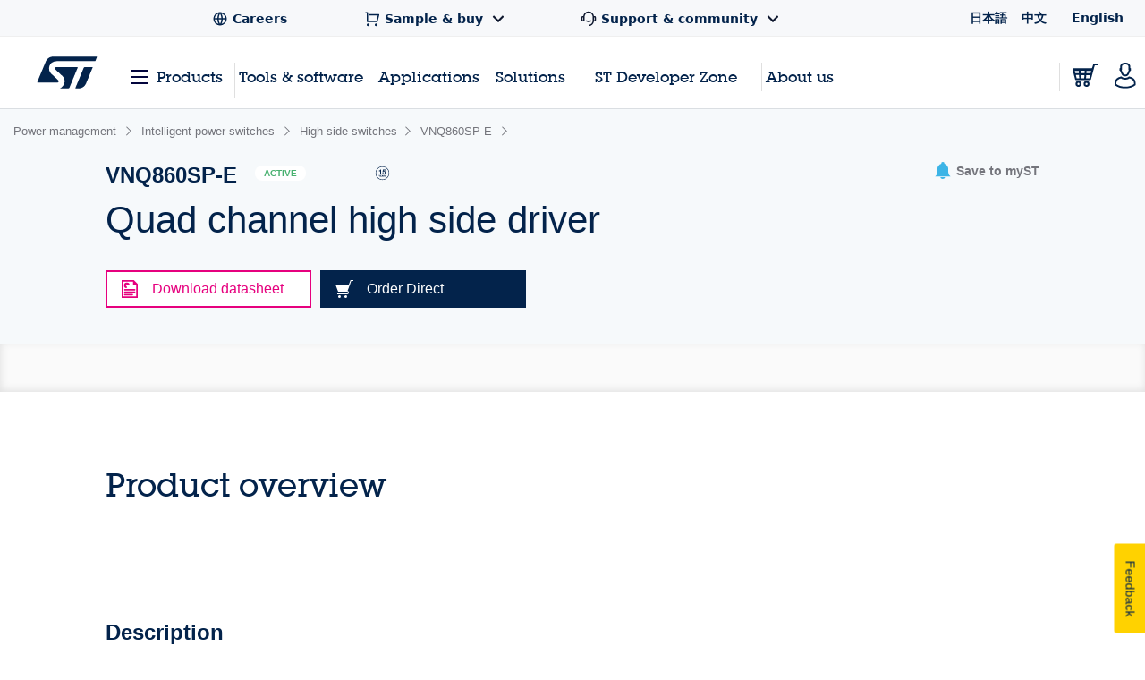

--- FILE ---
content_type: text/html;charset=utf-8
request_url: https://www.st.com/content/st_com_cx/en/products/power-management/intelligent-power-switches/high-side-switches/vnq860sp-e/_jcr_content/ts-design-resources.nocache.html/st-site-cx/components/containers/product/design-resources/tools-software.html
body_size: -1159
content:
<!-- SDI include (path: /content/st_com_cx/en/products/power-management/intelligent-power-switches/high-side-switches/vnq860sp-e/_jcr_content/ts-design-resources/virtual/drtsnli.cache.html/st-site-cx/components/containers/product/design-resources/tools-software/cache.html, resourceType: st-site-cx/components/containers/product/design-resources/tools-software/cache) --> 

--- FILE ---
content_type: text/css;charset=utf-8
request_url: https://www.st.com/etc/clientlibs/st-site-cx/components/partner-pages-cx.min.b6a65ae24616ea8f42124d9425aebb9d.css
body_size: -797
content:
#partnerProductTable{width:100% !important}
#partnerProductTable_wrapper{overflow-x:auto}
.modal-st{background:white;box-shadow:rgba(0,0,0,0.4) 1px 2px 7px;display:block;left:50%;margin-left:auto;margin-right:auto;position:fixed;top:30%;transform:translate(-50%,0);width:610px;z-index:9004}
@media(max-width:upper-bound(0,40em)){.modal-st{width:100%}
}
.modal-container{padding:10px 16px}
h1.title-modal{border-bottom:1px solid #aaa;color:#03234b;margin-bottom:30px;padding-bottom:5px;padding-left:10px}
.description-container{display:block;margin:20px 0 0}
.pp-popup-text-modal{color:#03234b;display:block;font-size:14px;font-weight:bold;margin-bottom:25px;text-transform:uppercase}
.pp-popup-image{display:inline-block;width:100px}
.pp-popup-descriptioncontent{display:inline-block;margin-left:20px;vertical-align:middle;width:450px}
.pp-popup-descriptioncontent p{font-size:14px;margin:0}
p#description-modal{color:#03234b;font-size:17px;margin-top:20px;vertical-align:middle}
.btn-to-escape{display:flex;flex-direction:row-reverse;text-align:right;width:100%}
button.form-submit-cancel{margin-top:25px;min-width:20%}
button.form-submit-primary{margin-right:5px;margin-top:25px;min-width:20%}
@media screen and (max-width:640px){#modal-container .pp-popup-image{height:100%;margin-bottom:25px;vertical-align:middle;width:60px}
#modal-container .modal-container{padding:15px 10px}
#modal-container .description-container{align-items:center;display:flex;flex-direction:column}
#modal-container .modal-st{width:100%}
#modal-container .pp-popup-descriptioncontent{margin-left:0;width:100%}
#modal-container .btn-to-escape{display:flex;flex-direction:row-reverse;justify-content:space-between}
#modal-container .btn-to-escape button{margin-right:0}
}
#modal-background.modal-backdrop{display:none;height:100%;z-index:9003}
#modal-container{display:none}
#overview-scroll .st-partner-description .st-partner-details-box p{margin-bottom:5px}
.st-partner-details-box>img{padding-bottom:10px}
.btn-to-escape button{height:42px}
@media screen and (max-width:640px){#modal-container .modal-st{width:95%}
#modal-container .description-container{padding:0 5px}
#modal-container .pp-popup-image{margin-bottom:15px}
#modal-container .btn-to-escape{justify-content:center}
#modal-container .btn-to-escape button{width:120px;margin:15px}
.pp-popup-text-modal{margin-bottom:10px}
}
.cq-wcm-edit .hidden{display:block}
.cq-wcm-edit .st-page-content>div[data-page-content].st-invisible{height:auto}

--- FILE ---
content_type: text/css;charset=utf-8
request_url: https://www.st.com/etc/clientlibs/st-site-cx/components/did-you-know-modal.min.24089a7c47b4a710c8fa33a97e81e859.css
body_size: -718
content:
.did-you-know{background:white;border-radius:3px;bottom:10px;box-shadow:0 0 30px 0 #a2a2a2;width:400px;padding:12px 20px 20px 20px;position:fixed;right:50px;display:none}
.did-you-know [data-abide] .error small.error,.did-you-know .server-error small.error{max-width:100%;padding:10px 0 0 0;text-align:left;text-transform:none}
.did-you-know small.error,.did-you-know [class^="substep-"]:not(.shown),.did-you-know--content:not(.shown){display:none}
.did-you-know .invalid .error,.did-you-know .server-error small.error.shown{display:block}
.did-you-know form .row:not(:first-child){margin-top:8px}
.did-you-know p,.did-you-know [class^="substep-"] p:last-child{margin-bottom:10px}
.did-you-know .accept-terms-data input[type="checkbox"]{margin:2px 6px 0 0;vertical-align:top}
.did-you-know .accept-terms-data label{font-weight:normal}
.did-you-know .accept-terms-data p{font-size:13px}
.did-you-know .accept-terms-data.error{color:#e6007e}
.did-you-know .accept-terms-data .stay-informed-text{font-size:14px}
.did-you-know .short-description{font-size:14px;line-height:1.375}
.did-you-know--header h3,.did-you-know .label-text{margin-bottom:5px}
.did-you-know .label-text{display:inline-block}
.did-you-know form small.error{margin:10px 0;max-width:none;line-height:1.375;padding:0;text-align:left}
.did-you-know button{border:0;margin-right:0;margin-left:0;margin-bottom:0}
.did-you-know .dont-show .st-checkbox label,.did-you-know p:last-child{margin-bottom:0}
.did-you-know fieldset{border:0;margin:0;padding:0}
.did-you-know fieldset input{margin-left:7px;float:left;padding:10px 15px;width:45px}
.did-you-know fieldset input:first-child{margin-left:0}
.did-you-know--submit-email-row button,.did-you-know-validate-code button{float:right}
.did-you-know--submit-email-row button,.did-you-know--didnt-receive-code{margin-top:24px}
.did-you-know--submit-email-row button+label{margin-right:87px}
.did-you-know .code-group.invalid .label-text{color:#e6007e}
.did-you-know .code-group.invalid input.error{border-color:#e6007e}
.did-you-know--success-subscription p{font-size:14px;line-height:1.375}
.did-you-know--success-subscription p:not(:first-child){margin-top:15px}
.did-you-know-validate-code,.did-you-know--didnt-receive-code-form,.did-you-know--didnt-receive-code-form .inline+p{margin-top:10px}
.did-you-know--didnt-receive-code-form .inline{display:inline}
.did-you-know .spinner-preloader{align-items:center;background:rgba(0,0,0,0.25);display:flex;height:100%;left:0;position:absolute;top:0;width:100%}
.did-you-know [data-abide] small.error.backend-error{display:none}
.did-you-know.has-backend-error [data-abide] small.error.backend-error{display:block}
.did-you-know.has-backend-error.did-you-know--didnt-receive-code-form .backend-error{display:inline-block;padding-left:0}
small.remote-validation-notification{display:none;margin-top:5px}
.remote-validation.remote-validating small.remote-validation-notification{display:block;order:1}
.did-you-know span.read-more-tooltip{width:1000px !important;margin-left:-817px !important;margin-top:-150px !important}
.did-you-know--submit-email-row-simple-subscribe button{margin-top:0}

--- FILE ---
content_type: application/javascript;charset=utf-8
request_url: https://www.st.com/etc.clientlibs/st-site-cx/components/general/navigation/navigation/navigation-clientlibs.min.1dba7e7fdf774929d1576c427c727b82.js
body_size: -191
content:
STFED.ngMenuTabs=$(".st-nav__menu-list:first-child .js-st-crewmenu-nav-menu-item:not(.js-ngheader-menu-template):not(.st-nav__menu-item-devzone):not([ng-repeat])");STFED.ngMenuTabs.bind("mouseover",STFED.getMenuTreeIfStillNotLoaded);showSTM32Bar();inMCUDeveloperZoneButton();
function inMCUDeveloperZoneButton(){(AreInPage("stm32-mcu-developer-zone")||AreInPage("stm32-mpu-developer-zone")||AreInPage("stm32cubemx")||AreInPage("stm32cubeide")||AreInPage("st-edge-ai-suite"))&&$(".placeHolderDeveloperZoneButton").addClass("st-nav__menu-item--active")}
function displayToggleOf(a){$("#"+a).hasClass("stm32-dropdown--active")?($("#"+a).removeClass("stm32-dropdown--active"),$(".st-main__overlay").removeClass("st-main__overlay--active"),$("body").removeClass("has-active-overlay")):($("#"+a).addClass("stm32-dropdown--active"),$(".st-main__overlay").addClass("st-main__overlay--active"),$("body").addClass("has-active-overlay"))}
function AreInPage(a){var b=window.location.pathname;b=b.replace(/\.html\/?$/,"");b=b.split(/\/|\./).filter(function(c){return!c.includes("\x3d")});return b.includes("development-tools")?!1:b.includes(a)}
function displaySTM32Dropdown(a){a.stopPropagation();var b="true"===a.currentTarget.getAttribute("aria-expanded");a.currentTarget.setAttribute("aria-expanded",String(!b));AreInPage("stm32-mcu-developer-zone")?displayToggleOf("dropdownmenuMCU"):AreInPage("stm32-mpu-developer-zone")?displayToggleOf("dropdownmenuMPU"):AreInPage("stm32cubemx")?displayToggleOf("dropdownmenuCubeMX"):AreInPage("stm32cubeide")?displayToggleOf("dropdownmenuCubeIDE"):AreInPage("st-edge-ai-suite")&&displayToggleOf("dropdownmenuEdgeAISuite")}
function showSTM32Bar(){1<document.URL.split("stm32-mpu-developer-zone/").length||1<document.URL.split("stm32-mcu-developer-zone/").length||1<document.URL.split("st-edge-ai-suite/").length?$(".home2fillImg").hide():$(".home2lineImg").hide();var a=document.getElementById("stm32mcu");AreInPage("stm32-mcu-developer-zone")?a.style.display="flex":a.style.display="none";a=document.getElementById("stm32mpu");AreInPage("stm32-mpu-developer-zone")?a.style.display="flex":a.style.display="none";a=document.getElementById("stm32cubemx");
AreInPage("stm32cubemx")?a.style.display="flex":a.style.display="none";a=document.getElementById("stm32cubeide");AreInPage("stm32cubeide")?a.style.display="flex":a.style.display="none";a=document.getElementById("st-edge-ai-suite-bar-container");AreInPage("st-edge-ai-suite")?a.style.display="flex":a.style.display="none";AreInPage("mcu-portfolio")&&($(".mcuPortfolioLabel").css({"font-weight":"bold","text-decoration":"underline","text-underline-offset":"9px"}),$(".mcuPortfolioLabel").closest("a").css({"pointer-events":"none"}));
!AreInPage("st-edge-ai-suite")||AreInPage("what-is-edge-ai-suite")||AreInPage("case-studies")||AreInPage("tools")||AreInPage("edge-ai-explained")||($(".whatIsEdgeAiSuiteLabel").css({"font-weight":"bold","text-decoration":"underline","text-underline-offset":"9px"}),$(".whatIsEdgeAiSuiteLabel").closest("a").css({"pointer-events":"none"}));AreInPage("case-studies")&&!document.URL.includes("case-studies/")&&($(".useCaseLibraryLabel").css({"font-weight":"bold","text-decoration":"underline","text-underline-offset":"9px"}),
$(".useCaseLibraryLabel").closest("a").css({"pointer-events":"none"}));AreInPage("case-studies")&&document.URL.includes("case-studies/")&&$(".useCaseLibraryLabel").css({"font-weight":"bold","text-underline-offset":"9px"});AreInPage("tools")&&($(".edgeAiToolsLabel").css({"font-weight":"bold","text-decoration":"underline","text-underline-offset":"9px"}),$(".edgeAiToolsLabel").closest("a").css({"pointer-events":"none"}));AreInPage("edge-ai-explained")&&!document.URL.includes("edge-ai-explained/")&&($(".edgeAiExplainedLabel").css({"font-weight":"bold",
"text-decoration":"underline","text-underline-offset":"9px"}),$(".edgeAiExplainedLabel").closest("a").css({"pointer-events":"none"}));AreInPage("edge-ai-explained")&&document.URL.includes("edge-ai-explained/")&&$(".edgeAiExplainedLabel").css({"font-weight":"bold","text-underline-offset":"9px"});AreInPage("start-a-project-with-an-mcu")&&($(".jumpStartLabel").css({"font-weight":"bold","text-decoration":"underline","text-underline-offset":"9px"}),$(".jumpStartLabel").closest("a").css({"pointer-events":"none"}));
AreInPage("boards-and-hardware-tools")&&($(".boardAndHardwareToolsLabel").css({"font-weight":"bold","text-decoration":"underline","text-underline-offset":"9px"}),$(".boardAndHardwareToolsLabel").closest("a").css({"pointer-events":"none"}));AreInPage("embedded-software")&&($(".embeddedSoftwareLabel").css({"font-weight":"bold","text-decoration":"underline","text-underline-offset":"9px"}),$(".embeddedSoftwareLabel").closest("a").css({"pointer-events":"none"}));AreInPage("software-development-tools")&&
($(".embeddedSoftwareDevelopmentToolsLabel").css({"font-weight":"bold","text-decoration":"underline","text-underline-offset":"9px"}),$(".embeddedSoftwareDevelopmentToolsLabel").closest("a").css({"pointer-events":"none"}));AreInPage("solutions")&&($(".solutionsLabel").css({"font-weight":"bold","text-decoration":"underline","text-underline-offset":"9px"}),$(".solutionsLabel").closest("a").css({"pointer-events":"none"}));AreInPage("developer-resources")&&($(".developerResourcesLabel").css({"font-weight":"bold",
"text-decoration":"underline","text-underline-offset":"9px"}),$(".developerResourcesLabel").closest("a").css({"pointer-events":"none"}))}function openMedalliaFormEdgeAI(){KAMPYLE_ONSITE_SDK.isSurveyDisplayed()||KAMPYLE_ONSITE_SDK.showForm(29901)}
$(document).ready(function(){var a=window.location.hash.substring(1);if("contactus"===(new URLSearchParams(a.replaceAll("\x26","\x26"))).get("action"))var b=Date.now(),c=setInterval(function(){"undefined"!==typeof KAMPYLE_ONSITE_SDK&&(openMedalliaFormEdgeAI(),clearInterval(c));1E4<Date.now()-b&&(clearInterval(c),console.warn("KAMPYLE_ONSITE_SDK not available after waiting."))},200)});

--- FILE ---
content_type: image/svg+xml
request_url: https://www.st.com/etc/clientlibs/st-site-cx/media/app/images/icon-15years-longevity.svg
body_size: 77
content:
<?xml version="1.0" encoding="iso-8859-1"?>
<!-- Generator: Adobe Illustrator 24.2.1, SVG Export Plug-In . SVG Version: 6.00 Build 0)  -->
<svg version="1.1" id="Layer_1" xmlns="http://www.w3.org/2000/svg" xmlns:xlink="http://www.w3.org/1999/xlink" x="0px" y="0px"
	 viewBox="0 0 500 500" style="enable-background:new 0 0 500 500;" xml:space="preserve">
<g>
	<path style="fill:#03234B;" d="M469.33,201.252c-13.048-58.489-48.166-108.444-98.886-140.662
		c-50.721-32.217-110.863-42.775-169.353-29.726C142.603,43.911,92.649,79.029,60.431,129.75S17.656,240.613,30.705,299.102
		c13.047,58.491,48.166,108.447,98.886,140.666c36.541,23.212,77.966,35.179,120.147,35.179c16.367,0,32.854-1.803,49.205-5.45
		C419.871,442.519,496.307,322.186,469.33,201.252z M295.027,451.919C183.786,476.734,73.093,406.423,48.275,295.186
		C23.46,183.943,93.774,73.253,205.016,48.438c15.1-3.369,30.169-4.983,45.036-4.983c94.65,0,180.26,65.577,201.709,161.717
		C476.576,316.414,406.266,427.104,295.027,451.919z"/>
</g>
<g>
	<g>
		<g>
			<polygon style="fill:#03234B;" points="161.667,315.633 151.539,336.558 141.215,315.73 126.025,315.8 144.9,347.968 
				144.99,367.125 158.378,367.059 158.288,347.902 176.857,315.563 			"/>
		</g>
		<g>
			<polygon style="fill:#03234B;" points="193.611,355.374 193.563,345.577 218.767,345.455 218.716,335.09 193.517,335.209 
				193.472,326.213 221.052,326.079 220.996,315.353 180.029,315.543 180.271,366.958 221.96,366.757 221.908,355.238 			"/>
		</g>
		<g>
			<path style="fill:#03234B;" d="M243.325,315.244l-18.979,51.499l13.747-0.062l3.201-9.231l17.923-0.087l3.22,9.2l13.965-0.062
				l-19.468-51.321L243.325,315.244z M244.342,347.495l5.748-18.021l0.149-0.005l5.77,17.973L244.342,347.495z"/>
		</g>
		<g>
			<path style="fill:#03234B;" d="M316.329,342.407l-0.005-0.149c5.395-2.109,8.035-7.378,8.008-12.921
				c-0.05-10.369-8.998-14.433-18.072-14.39l-26.207,0.128l0.243,51.406l13.393-0.065l-0.087-18.717l10.156-0.045
				c6.26-0.034,7.147,5.287,7.537,10.47c0.147,1.44,0.387,6.484,1.551,8.203l13.243-0.059c-1.806-1.866-2.059-9.425-2.213-11.583
				C323.422,349.789,321.805,343.677,316.329,342.407z M304.784,337.276l-11.229,0.055l-0.054-11.594l10.651-0.049
				c3.745-0.021,6.775,1.693,6.794,5.512C310.967,335.088,308.819,337.258,304.784,337.276z"/>
		</g>
		<g>
			<path style="fill:#03234B;" d="M358.997,335.148c-7.496-2.057-14.914-2.738-14.934-6.701c-0.016-3.379,3.576-4.407,6.461-4.423
				c4.099-0.014,8.498,1.477,8.309,6.156l13.388-0.066c-0.129-11.591-10.445-16.508-20.67-16.464
				c-9.648,0.048-20.93,4.492-20.877,15.726c0.044,9.431,7.762,12.708,15.116,14.761c7.428,2.051,14.776,2.884,14.798,7.419
				c0.02,3.814-4.151,5.277-8.182,5.296c-5.69,0.027-9.442-1.898-9.76-7.951l-13.392,0.064
				c0.137,13.182,10.597,18.315,22.409,18.256c11.303-0.057,22.372-4.279,22.313-17.315
				C373.931,340.624,366.424,337.199,358.997,335.148z"/>
		</g>
	</g>
	<g>
		<path style="fill:#03234B;" d="M207.753,287.832h-31.381V187.501h-38.895v-23.646c21.878,0.442,41.988-7.072,45.304-30.718h24.972
			V287.832z"/>
		<path style="fill:#03234B;" d="M354.497,158.993h-63.866l-6.188,35.138l0.442,0.442c8.397-8.619,18.121-11.934,30.276-11.934
			c30.497,0,47.734,23.646,47.734,52.597c0,31.823-26.299,56.353-57.458,55.69c-30.056,0-57.017-16.574-57.459-49.061h31.382
			c1.547,13.702,11.712,23.204,25.414,23.204c16.354,0,26.74-14.364,26.74-29.833c0-16.133-9.945-28.95-26.74-28.95
			c-11.271,0-17.459,3.978-23.646,12.375h-28.287l15.248-85.524h86.408V158.993z"/>
	</g>
</g>
</svg>


--- FILE ---
content_type: application/javascript;charset=utf-8
request_url: https://www.st.com/etc/clientlibs/st-search-cx/bookmarks.min.7d3207878d9b2acff30de5c3ee67bd4b.js
body_size: 2666
content:
function activateStarBookmarks(){"true"==isSearchUserLoggedIn&&$CQ(".js-st-toggle-star-search").find("use").attr("xlink:href","#icon-bookmark-active")}function inactivateStarBookmarks(){$CQ(".js-st-toggle-star-search").find("use").attr("xlink:href","#icon-bookmark")}var stopEventBookmarksTwice=0;
function bindBookMarksAction(){function a(){$(".st-popover").each(function(){$(this).removeClass("st-popover--active")});$(".st-table--sample-buy").removeAttr("style")}getSearchBookmarks();if(stopEventBookmarksTwice)return!1;$(document).on("click",".js-st-popover-search-bookmarks",function(b){stopEventBookmarksTwice=1;b.preventDefault();var c=$(this);b=c.closest(".st-popover");b.closest(".js-st-popover-close");if(b.hasClass("st-popover--active"))b.removeClass("st-popover--active");else{if(1!==c.data("show-results")&&
c.parents().hasClass("st-search-results-nav")){var e=b.children(".st-popover__wrapper");e.find(".st-popover__title").text(c.data("login-message-header"));e.find(".st-popover__content").html('\x3cp class\x3d"st-font-size--xs"\x3e'+c.data("login-message-content")+"\x3c/div\x3e");e.find(".st-popover__footer").hide()}1==c.data("show-results")&&c.hasClass("js-st-toggle-star")||($(".st-popover").removeClass("st-popover--active"),$(".st-table--search").removeClass("js-st-table--zindex"),b.closest(".st-table--search").addClass("js-st-table--zindex"),
b.addClass("st-popover--active"))}e=$(this).parent().find(".st-popover__wrapper");var d=parseFloat(e.css("padding-top")),f=parseFloat(e.css("padding-bottom")),g=parseFloat(e.css("border-top-width")),h=parseFloat(e.css("border-bottom-width"));d+=f;g+=h;h=$("\x3e *",e);var k=d+g;h.each(function(){if("absolute"!=$(this).css("position")){var l=$(this).outerHeight(!0);k+=l}});e.css("height",k);c=c.offset().left;"fixed"==e.css("position")&&(e.css("top",b.offset().top-$(window).scrollTop()+20),e.css("left",
c));180>=parseInt(window.innerWidth)-c&&(e.css("left","auto"),e.css("right",0),0<e.children(".arrow").length&&640<parseInt(window.innerWidth)&&e.addClass("st-popover__wrapper--right"));scrollTop=$(window).scrollTop()});$(window).on("resize",function(){1024>=parseInt(window.innerWidth)&&$(".js-st-popover-search-bookmarks").each(function(b,c){b=$(this);c=b.offset().left;180>=parseInt(window.innerWidth)-c&&(b.css("left","auto"),b.css("right",0))})});$(window).scroll(function(){1024>=parseInt(window.innerWidth)&&
a()});$(".st-table").scroll(function(){1024>=parseInt(window.innerWidth)&&a()});$(".js-st-popover-close").on("click",function(b){a()});$("body").on("click",function(b){a()});$(".st-popover__wrapper").on("click",function(b){b.stopPropagation()})}var bookmarksController=angular.module("bookmarksController",["ngSanitize"]);
bookmarksController.controller("BookmarksCtrl",["$scope","$http","DeleteBookmark","AddBookmark",function(a,b,c,e){a.bookmarks=[];a.message=null;a.getBookmarks=function(){var d="/bin/st/search-cx/bookmarks?rand\x3d"+(new Date).getTime();b({method:"GET",url:d,async:!0}).success(function(f){a.bookmarks=f})};a.updateMessage=function(){a.message&&a.$apply(function(){a.message=null})};a.deleteBookmark=function(d,f){c.getData(d,f).then(function(g){a.bookmarks=g;$("#divbookmarks .st-message-box--error").removeClass("active")})};
a.addBookmark=function(){activateStarBookmarks();var d=document.getElementById("searchKey").value;if(null==d||""===d)a.message="Search value is empty";else{var f=document.getElementById("searchCategories").value;e.getData("q\x3d"+d+"\x26c\x3d"+f).then(function(g){var h=g.indexOf("limit reached"),k=g.indexOf("already exists");0<h||0<k?(a.message=g,$("#divbookmarks .st-message-box--error").addClass("active"),setTimeout(function(){$("#divbookmarks .st-message-box--error").removeClass("active")},2500)):
(a.message=null,a.bookmarks=g)})}};a.searchBookmarkResults=function(d){$("#bookmark").modal("hide");closePopoverSearch();var f=d.indexOf("q\x3d")+2,g=d.indexOf("\x26c\x3d");f=d.substring(f,g);g=d.indexOf("\x26c\x3d")+3;d=d.substring(g);$("#searchCategories").val(d);$("#searchKey").val(f);analyticsBookmarkHistoryClicked=1;changeTab(f,d,1,!0)}}]);var bookmarksControllerMobile=angular.module("bookmarksControllerMobile",["ngSanitize"]);
bookmarksControllerMobile.controller("BookmarksCtrlMobile",["$scope","$http","DeleteBookmark","AddBookmark",function(a,b,c,e){a.bookmarks=[];a.message=null;a.getBookmarks=function(){var d="/bin/st/search-cx/bookmarks?rand\x3d"+(new Date).getTime();b({method:"GET",url:d,async:!0}).success(function(f){a.bookmarks=f})};a.updateMessage=function(){a.message&&a.$apply(function(){a.message=null})};a.deleteBookmark=function(d,f){c.getData(d,f).then(function(g){a.bookmarks=g;$("#divbookmarksMobile .st-message-box--error").removeClass("active")})};
a.addBookmark=function(){activateStarBookmarks();var d=document.getElementById("searchKey").value;if(null==d||""===d)a.message="Search value is empty";else{var f=document.getElementById("searchCategories").value;e.getData("q\x3d"+d+"\x26c\x3d"+f).then(function(g){var h=g.indexOf("limit reached"),k=g.indexOf("already exists");0<h||0<k?(a.message=g,$("#divbookmarksMobile .st-message-box--error").addClass("active"),setTimeout(function(){$("#divbookmarksMobile .st-message-box--error").removeClass("active")},
2500)):(a.message=null,a.bookmarks=g)})}};a.searchBookmarkResults=function(d){$("#bookmark").modal("hide");var f=d.indexOf("q\x3d")+2,g=d.indexOf("\x26c\x3d");f=d.substring(f,g);g=d.indexOf("\x26c\x3d")+3;d=d.substring(g);$("#searchCategories").val(d);$("#searchKey").val(f);analyticsBookmarkHistoryClicked=1;changeTab(f,d,1,!0)}}]);
function handleBookmarksState(){function a(){var b=document.getElementById("divbookmarks");null!==b?(b=angular.element(b),b.scope()?(b=b.injector())?(b.get("$timeout"),b=document.getElementById("bookmarks-container"),null!==b?(b.classList.remove("bookmarks-disabled"),b.classList.add("bookmarks-enabled")):setTimeout(a,500)):setTimeout(a,500):setTimeout(a,500)):setTimeout(a,500)}angular.element(document).ready(function(){a()})}handleBookmarksState();"use strict";
var bookmarksApp=angular.module("bookmarksApp",["bookmarksController","bookmarksServices"]);bookmarksApp.filter("getBookmarkName",["$sce",function(a){return function(b){var c=b.indexOf("q\x3d")+2,e=b.indexOf("\x26");c=b.substring(c,e);e=b.indexOf("c\x3d")+2;b=b.substring(e,b.length);"keywords"===b&&(b="all site");return a.trustAsHtml(c.replace(/\\"/g,'"')+'\x3cspan class\x3d"st-text-color--grey"\x3e\x26nbsp;['+b+"]\x3c/span\x3e")}}]);
var bookmarksAppMobile=angular.module("bookmarksAppMobile",["bookmarksControllerMobile","bookmarksServicesMobile"]);bookmarksAppMobile.filter("getBookmarkName",["$sce",function(a){return function(b){var c=b.indexOf("q\x3d")+2,e=b.indexOf("\x26");c=b.substring(c,e);e=b.indexOf("c\x3d")+2;b=b.substring(e,b.length);"keywords"===b&&(b="all site");return a.trustAsHtml(c.replace(/\\"/g,'"')+'\x3cspan class\x3d"st-text-color--grey"\x3e\x26nbsp;['+b+"]\x3c/span\x3e")}}]);
window.addEventListener("load",function(a){angular.bootstrap(document.getElementById("divbookmarks"),["bookmarksApp"]);angular.bootstrap(document.getElementById("divbookmarksMobile"),["bookmarksAppMobile"])});var bookmarksServices=angular.module("bookmarksServices",["ngResource"]);
bookmarksServices.factory("DeleteBookmark",["$http","$q",function(a,b){return{getData:function(c,e){var d=b.defer(),f=STUtils.generateGuid();c=encodeURIComponent(c);var g=e.indexOf("q\x3d")+2,h=e.indexOf("\x26");g=e.substring(g,h);h=e.indexOf("c\x3d")+2;e=e.substring(h,e.length);"keywords"===e&&(e="all site");a({method:"POST",url:"/bin/st/search-cx/bookmarks",async:!0,data:{a:"del",key:c,c:e,q:g,rand:(new Date).getTime(),sessionId:f},headers:{Dispatcher:"no-cache","Cache-Control":"max-age\x3d0","Content-Type":"application/x-www-form-urlencoded;charset\x3dUTF-8"}}).success(function(k){d.resolve(k)});
return d.promise}}}]);bookmarksServices.factory("AddBookmark",["$http","$q",function(a,b){return{getData:function(c){var e=b.defer(),d=STUtils.generateGuid();c=extractParametersFromUrl(c);a({method:"POST",url:"/bin/st/search-cx/bookmarks",async:!0,data:{a:"add",c:c.c?c.c:"",q:c.q?c.q:"",rand:(new Date).getTime(),sessionId:d},headers:{Dispatcher:"no-cache","Cache-Control":"max-age\x3d0","Content-Type":"application/x-www-form-urlencoded;charset\x3dUTF-8"}}).success(function(f){e.resolve(f)});return e.promise}}}]);
var bookmarksServicesMobile=angular.module("bookmarksServicesMobile",["ngResource"]);
bookmarksServicesMobile.factory("DeleteBookmark",["$http","$q",function(a,b){return{getData:function(c,e){var d=b.defer(),f=STUtils.generateGuid(),g=encodeURIComponent(c),h=e.indexOf("q\x3d")+2,k=e.indexOf("\x26");h=e.substring(h,k);c=c.indexOf("c\x3d")+2;e=e.substring(c,e.length);"keywords"===e&&(e="all site");a({method:"POST",url:"/bin/st/search-cx/bookmarks",async:!0,data:{key:g,a:"del",c:e,q:h,rand:(new Date).getTime(),sessionId:f},headers:{Dispatcher:"no-cache","Cache-Control":"max-age\x3d0",
"Content-Type":"application/x-www-form-urlencoded;charset\x3dUTF-8"}}).success(function(l){d.resolve(l)});return d.promise}}}]);
bookmarksServicesMobile.factory("AddBookmark",["$http","$q",function(a,b){return{getData:function(c){var e=b.defer(),d=STUtils.generateGuid();c=extractParametersFromUrl(c);a({method:"POST",url:"/bin/st/search-cx/bookmarks",async:!0,data:{a:"add",c:c.c?c.c:"",q:c.q?c.q:"",rand:(new Date).getTime(),sessionId:d},headers:{Dispatcher:"no-cache","Cache-Control":"max-age\x3d0","Content-Type":"application/x-www-form-urlencoded;charset\x3dUTF-8"}}).success(function(f){e.resolve(f)});return e.promise}}}]);
function extractParametersFromUrl(a){a=a.split("\x26");for(var b={},c=0;c<a.length;c++){var e=a[c].split("\x3d");if(2===e.length){var d=e[0],f=e[1];e=encodeURIComponent(d);f=encodeURIComponent(f);if("q"===d||"c"===d)b[e]=f}}return b}function sliceResultsBookmarks(a,b){a.length>b&&(a=a.slice(0,b));return a}var bookmarksControllerTop=angular.module("bookmarksControllerTop",["ngSanitize"]);
bookmarksControllerTop.controller("BookmarksCtrlTop",["$scope","$http","DeleteBookmark","AddBookmark",function(a,b,c,e){a.bookmarks=[];a.message=null;a.getBookmarks=function(){var d="/bin/st/search-cx/bookmarks?rand\x3d"+(new Date).getTime();b({method:"GET",url:d,async:!0}).success(function(f){a.bookmarks=sliceResultsBookmarks(f,3)})};a.updateMessage=function(){a.message&&a.$apply(function(){a.message=null})};a.deleteBookmark=function(d,f){c.getData(d,f).then(function(g){a.bookmarks=g;$("#divbookmarks .st-message-box--error").removeClass("active")})};
a.addBookmark=function(){var d=document.getElementById("searchKey").value;if(null==d||""===d)a.message="Search value is empty";else{var f=document.getElementById("searchCategories").value;e.getData("q\x3d"+d+"\x26c\x3d"+f).then(function(g){var h=g.indexOf("limit reached"),k=g.indexOf("already exists");0<h||0<k?(a.message=g,$("#divbookmarks .st-message-box--error").addClass("active"),setTimeout(function(){$("#divbookmarks .st-message-box--error").removeClass("active")},2500)):(a.message=null,a.bookmarks=
g)})}};a.searchBookmarkResults=function(d){$("#bookmark").modal("hide");closeSearchWidget();var f=d.indexOf("q\x3d")+2,g=d.indexOf("\x26c\x3d");f=d.substring(f,g);g=d.indexOf("\x26c\x3d")+3;d=d.substring(g);$("#searchCategories").val(d);$("#searchKey").val(f);"undefined"==typeof searchPageId?($(".searchKey_JS").val(f),setCategoryFrom(d),$("#form-search").submit()):(analyticsBookmarkHistoryClicked=1,changeTab(f,d,1,!0))}}]);
var bookmarksControllerTopMobile=angular.module("bookmarksControllerTopMobile",["ngSanitize"]);
bookmarksControllerTopMobile.controller("BookmarksCtrlTopMobile",["$scope","$http","DeleteBookmark","AddBookmark",function(a,b,c,e){a.bookmarks=[];a.message=null;a.getBookmarks=function(){var d="/bin/st/search-cx/bookmarks?rand\x3d"+(new Date).getTime();b({method:"GET",url:d,async:!0}).success(function(f){a.bookmarks=sliceResultsBookmarks(f,3)})};a.updateMessage=function(){a.message&&a.$apply(function(){a.message=null})};a.deleteBookmark=function(d,f){c.getData(d,f).then(function(g){a.bookmarks=g;
$("#divbookmarks .st-message-box--error").removeClass("active")})};a.addBookmark=function(){var d=document.getElementById("searchKey").value;if(null==d||""===d)a.message="Search value is empty";else{var f=document.getElementById("searchCategories").value;e.getData("q\x3d"+d+"\x26c\x3d"+f).then(function(g){var h=g.indexOf("limit reached"),k=g.indexOf("already exists");0<h||0<k?(a.message=g,$("#divbookmarks .st-message-box--error").addClass("active"),setTimeout(function(){$("#divbookmarks .st-message-box--error").removeClass("active")},
2500)):(a.message=null,a.bookmarks=g)})}};a.searchBookmarkResults=function(d){var f=d.indexOf("q\x3d")+2,g=d.indexOf("\x26c\x3d");f=d.substring(f,g);g=d.indexOf("\x26c\x3d")+3;d=d.substring(g);$("#categorySearchWidgetMobile").val(d);$(".searchKey_JS").val(f);$("#form-search-desktop").submit()}}]);"use strict";var bookmarksAppTop=angular.module("bookmarksAppTop",["bookmarksControllerTop","bookmarksServicesTop"]);
bookmarksAppTop.filter("getBookmarkName",["$sce",function(a){return function(b){var c=b.indexOf("q\x3d")+2,e=b.indexOf("\x26");c=b.substring(c,e);e=b.indexOf("c\x3d")+2;b=b.substring(e,b.length);"keywords"===b&&(b="all site");return a.trustAsHtml(c.replace(/\\"/g,'"')+'\x3cspan class\x3d"st-text-color--grey"\x3e\x26nbsp;['+b+"]\x3c/span\x3e")}}]);var bookmarksAppTopMobile=angular.module("bookmarksAppTopMobile",["bookmarksControllerTopMobile","bookmarksServicesTopMobile"]);
bookmarksAppTopMobile.filter("getBookmarkName",["$sce",function(a){return function(b){var c=b.indexOf("q\x3d")+2,e=b.indexOf("\x26");c=b.substring(c,e);e=b.indexOf("c\x3d")+2;b=b.substring(e,b.length);"keywords"===b&&(b="all site");return a.trustAsHtml(c.replace(/\\"/g,'"')+'\x3cspan class\x3d"st-text-color--grey"\x3e\x26nbsp;['+b+"]\x3c/span\x3e")}}]);
angular.element(document).ready(function(){angular.bootstrap(document.getElementById("divbookmarksTop"),["bookmarksAppTop"]);angular.bootstrap(document.getElementById("divbookmarksTopMobile"),["bookmarksAppTopMobile"])});var bookmarksServicesTop=angular.module("bookmarksServicesTop",["ngResource"]);
bookmarksServicesTop.factory("DeleteBookmark",["$http","$q",function(a,b){return{getData:function(c){var e=b.defer(),d=STUtils.generateGuid();c="/bin/st/search-cx/bookmarks";a({method:"POST",url:c,async:!0,headers:{Dispatcher:"no-cache","Cache-Control":"max-age\x3d0"},contentType:"application/json;charset\x3dUTF-8",data:{key:c,a:"del",rand:(new Date).getTime(),sessionId:d}}).success(function(f){e.resolve(f)});return e.promise}}}]);
bookmarksServicesTop.factory("AddBookmark",["$http","$q",function(a,b){return{getData:function(c){var e=b.defer(),d=STUtils.generateGuid();c="/bin/st/search-cx/bookmarks";a({method:"POST",url:c,async:!0,headers:{Dispatcher:"no-cache","Cache-Control":"max-age\x3d0"},contentType:"application/json;charset\x3dUTF-8",data:{key:c,a:"add",rand:(new Date).getTime(),sessionId:d}}).success(function(f){e.resolve(f)});return e.promise}}}]);
var bookmarksServicesTopMobile=angular.module("bookmarksServicesTopMobile",["ngResource"]);
bookmarksServicesTopMobile.factory("DeleteBookmark",["$http","$q",function(a,b){return{getData:function(c){var e=b.defer(),d=STUtils.generateGuid();c="/bin/st/search-cx/bookmarks";a({method:"POST",url:c,async:!0,headers:{Dispatcher:"no-cache","Cache-Control":"max-age\x3d0"},contentType:"application/json;charset\x3dUTF-8",data:{key:c,a:"del",rand:(new Date).getTime(),sessionId:d}}).success(function(f){e.resolve(f)});return e.promise}}}]);
bookmarksServicesTopMobile.factory("AddBookmark",["$http","$q",function(a,b){return{getData:function(c){var e=b.defer(),d=STUtils.generateGuid();c="/bin/st/search-cx/bookmarks";a({method:"POST",url:c,async:!0,headers:{Dispatcher:"no-cache","Cache-Control":"max-age\x3d0"},contentType:"application/json;charset\x3dUTF-8",data:{key:c,a:"add",rand:(new Date).getTime(),sessionId:d}}).success(function(f){e.resolve(f)});return e.promise}}}]);window.BMM=window.BMM||{};
BMM.initBMM=function(){BMM.template=document.querySelector("template#bookmark-item-template");var a=document.querySelector(".st-bmm-container");if(a){var b=a.matches(".st-bmm-anonymous"),c=document.querySelector(".js-st-bookmarks-toggle.show-for-medium-down"),e=a.querySelector(".st-bmm-close-icon");c.addEventListener("click",function(){a.classList.toggle("st-bmm-inactive")});e.addEventListener("click",function(){a.classList.toggle("st-bmm-inactive")});e=function(k){a.contains(k.target)||c.contains(k.target)||
a.classList.add("st-bmm-inactive")};document.addEventListener("click",e);document.addEventListener("scroll",e);if(!b){var d=a.querySelector(".st-bmm-bookmarks-list");b=a.querySelector(".st-bmm-add-bookmark");var f=a.querySelector(".st-bmm-add-bookmark-icon \x3e use"),g=function(k){BMM.currentSearchSaved(k)?f.setAttribute("href","#icon-bookmark-active"):f.setAttribute("href","#icon-bookmark")};BMM.setCurrentSearchSaved=g;var h=function(k){Element.prototype.replaceChildren.apply(d,k.map(BMM.bookmarkElement));
g(k)};e=function(){return BMM.fetchBookmarks().catch(function(){return console.error("failed to fetch bookmarks during mobile menu init")}).then(h)};document.addEventListener("search-done",e);e();b.addEventListener("click",function(){var k=BMM.currentSearch();k&&BMM.addBookmark(k.q,k.t).then(h).catch(function(){console.error("remote call to add bookmark failed")})})}}};"loading"===document.readyState?document.addEventListener("DOMContentLoaded",BMM.initBMM):setTimeout(BMM.initBMM,0);
BMM.currentSearch=function(){var a=location.hash;if(!a)return null;a=a.slice(1).split("-").map(function(b){b=b.split("\x3d");return 2!==b.length?null:b}).filter(function(b){return!!b}).reduce(function(b,c){b[c[0]]=c[1];return b},{});return"q"in a&&"t"in a?a:null};BMM.currentSearchSaved=function(a){var b=BMM.currentSearch();return b&&a?a.some(function(c){return c.text===b.q&&c.category===b.t}):!1};window.BMM||(window.BMM={});
BMM.bookmarkElement=function(a){var b=BMM.template.content.cloneNode(!0).children[0];b.dataset.name=a.name;b.dataset.category=a.category;b.dataset.text=a.text;var c=b.querySelector("a"),e=b.querySelector("svg");c.innerText=a.text;var d=document.createElement("span");d.className="st-bmm-item-category st-text-color-grey";c.append(d);d.innerText=" ["+a.category+"]";c.addEventListener("click",BMM.handleBookmarkClick);e.addEventListener("click",BMM.handleDeleteClick);return b};
BMM.handleBookmarkClick=function(a){a.preventDefault();"number"===typeof window.analyticsBookmarkHistoryClicked&&(window.analyticsBookmarkHistoryClicked=1);var b=a.target.closest(".st-bmm-bookmark-item");a=b.dataset.text;var c=b.dataset.category;b=b.closest(".st-bmm-container");b.classList.add("st-bmm-inactive");changeTab(a,c,1,!0);b.querySelector(".st-bmm-add-bookmark-icon \x3e use").setAttribute("href","#icon-bookmark-active")};
BMM.handleDeleteClick=function(a){var b=a.target.closest(".st-bmm-bookmark-item");BMM.deleteBookmark(b.dataset.name,b.dataset.text,b.dataset.category).then(function(){BMM.setCurrentSearchSaved();b.remove()}).catch(function(){return console.error("remote call to delete bookmark failed")})};window.BMM=window.BMM||{};BMM.endpoint=new URL(location.origin);BMM.endpoint.pathname="/bin/st/search-cx/bookmarks";
BMM.fetchBookmarks=function(){var a=Date.now(),b=new URL(BMM.endpoint);b.searchParams.append("rand",a);return fetch(b,{cache:"no-cache",credentials:"include",headers:{Dispatcher:"no-cache","cache-control":"max-age\x3d0"}}).then(function(c){return c.json()}).then(function(c){return c.map(BMM.deserialize)})};BMM.getCsrfToken=function(){var a=new XMLHttpRequest;a.open("GET","/libs/granite/csrf/token.json",!1);a.send(null);if(200===a.status)return JSON.parse(a.responseText).token};
BMM.addBookmark=function(a,b){var c=BMM.getCsrfToken(),e=Date.now(),d=STUtils.generateGuid(),f=new URL(BMM.endpoint);return fetch(f,{method:"POST",cache:"no-cache",credentials:"same-origin",headers:{Dispatcher:"no-cache","cache-control":"max-age\x3d0","Content-Type":"application/x-www-form-urlencoded;charset\x3dUTF-8","CSRF-Token":c},body:JSON.stringify({rand:e,sessionId:d,a:"add",q:a,c:b})}).then(function(g){return g.json()}).then(function(g){return g.map(BMM.deserialize)})};
BMM.deleteBookmark=function(a,b,c){var e=BMM.getCsrfToken(),d=Date.now(),f=STUtils.generateGuid(),g=new URL(BMM.endpoint);return fetch(g,{method:"POST",cache:"no-cache",headers:{Dispatcher:"no-cache","cache-control":"max-age\x3d0","Content-Type":"application/x-www-form-urlencoded;charset\x3dUTF-8","CSRF-Token":e},body:JSON.stringify({rand:d,sessionId:f,a:"del",q:b,c:c,key:a}),credentials:"same-origin"}).then(function(h){return h.json()}).then(function(h){return h.map(BMM.deserialize)})};
BMM.deserialize=function(a){var b=new URLSearchParams(a.value);return{text:b.get("q"),category:b.get("c"),name:a.name}};

--- FILE ---
content_type: text/json; charset=utf-8
request_url: https://g.3gl.net/jp/3031/v4.0.5/AC
body_size: -90
content:
{"AppId":0,"SampleRate":0,"WaterfallSampleRate":0,"AjaxDomains":null,"UseBenchmark":false,"BenchmarkPageGroups":null,"SessionReplayEnabled":false}

--- FILE ---
content_type: application/x-javascript;charset=utf-8
request_url: https://swa.st.com/id?d_visid_ver=5.5.0&d_fieldgroup=A&mcorgid=6C557FBB5417FB460A4C98A4%40AdobeOrg&mid=92169494600438482956949748907909731300&cl=34127700&ts=1768273496406
body_size: -42
content:
{"mid":"92169494600438482956949748907909731300"}

--- FILE ---
content_type: application/javascript
request_url: https://www.st.com/LAkvPFbK5/FzZe/qCD/Z6MiwagV5lM/JuuacV0wmfbbVNaDia/GBBTSjtmAg/DhM6By/dTMWkB
body_size: 167151
content:
(function(){if(typeof Array.prototype.entries!=='function'){Object.defineProperty(Array.prototype,'entries',{value:function(){var index=0;const array=this;return {next:function(){if(index<array.length){return {value:[index,array[index++]],done:false};}else{return {done:true};}},[Symbol.iterator]:function(){return this;}};},writable:true,configurable:true});}}());(function(){Bv();gkH();fOH();var mR=function(){Y1=["WY\x40&SMK\"&/0J\vT{\vUPH","_U*AMK.:>\x40VR,XQU!Q","N!PLZ-:","AYI&E]","g\x00Ey\rY;AYU","J ZOG#\x3f6][[\vVY","Uo.\\2h","\'\x00\v","\fTNI","[0","J9-3gUV","44","%[Y\x00N","C*VPM5/6\n]LZ","^XO\nX=IUS6CQO>8",">-","\'*","PH\x00R1V","T","Zm","oS=IWI","\rSU&EWZ140W\tWA\nPU","IG(1\n]\f","<<;N",";H\\\x40","PV\v","H!TV[3.+]","\fM\x00JV\v",".6","A$8-","}e\fd|h>$!d*wc;*bh6l}e}.BZJ5:7\x07B\bU]\b\x40NN!SK_6Z\tbEijYZ]","DVN;","\t\\LH1dWN+","FP\\#>\b","T90\v\b","q6^W","|eRr","WYV:EJZ96&LkJ\fTQ\"Y7\x40OT","\\^","\"\fY","AYS.IU","\vEYv;F","#EMZ50]","I ","MO2","CG","K\\X","Q_(PH\v","\x07TV\v\nxR_&S]K","KY\'C","N1I","30\x00H\b","CZ\"N W","[\vWG","QK95+",",\x07\f[\\d\nZYs:IUI*eK\\\x3f","f;)H\t]v\\Y\rN","ZYA","","M7u","JLB!","R>7DgR__0Y&LLSN_A","GPX5","<e1VqH+UUK",".+\x00L3]Q=UY7H5FWN!G|V3-+G","Q\f^1I","\x00F\nL[","/0fQTxO\fV5QYC","U\\\vTI","\rVU","^_I","\nL\nL","\tM","I W","P\n[","T\n^O\x00U$\x40","S:ASPCV^53/-\x00","\\YV","LB=","DOHBYI;dXZ1","wGDZCURH\nU:H=\tB\\5(-M]YURH\nU:\x07;YIK\x3f}\f\x00K\vTLZBEX;IrT\x40^5;<DW_DEY[ JN)UWM$21G\x00JV\rCRCN-UYH)\x00MSj(1\f\x40\vVQJNN!WR\x07;\f63<F\nW\fHLU2o^\"BVBvP)q\fGLAES\x07io^\"BVBvP)~RPzUQLU JH^\x3fE\f#0=\x00\v^LJ^ZCN)\tH=\tDH%>+GDJCI_tVHU&CM\fk`9JQ\\PG_ PNIoED&/\nPR]W7SVY \vLU TVZ)8s\x00PGJPR7FR3H;UYU;YGm9\x3f5\n]J\\V\f_Y3H;UYU;YER63<F\nGF\nYJA ~NzrEX1(:AHYURH\nU:\x07;YIK\x3f}\f\x00K\vT\f9\\^\fVn^A\v:X\x0098-FDOH8qU_&DHH=Mms>G\x07qG\nPH\fH(YgAJW>+\nHWAHT] JoS=IWI:#Oi$L\\9\fCU\r]\x00D[tFL\x40340MOLLTTH1QIU!\x00vL:>+A\tLQ](CS_&QE;\fK+\x00<3\bV\r\\Y[6IYnM\x3f;6\b[Z_B\fOM&LHF-L\\qF vCreN\nHG/Xm\tDM1>7G\x00^\f\r__S;KScRKy\r/:[\nG1\nlG)CII,TPA>V.wA[H]QJJHtJUiK\x00 2+\x00P]BHT7\x40SAoV\\j\x00q>R\"K]PVRN[ \x40HaPKA$)&\b\x00HMF\t:Y\x40|\t\\5(-M\x40LYH\'XRU\x3f\x40\v4VXB%gGFCG2PRD;IV\x40pu+CH\nHG_ PNI4T\x40^5L1\x00DTFC[YNzF]K#\bK5_ \"\f\f]\x07PQJNN!WR\\;YIKjT)7^FR\vHG)\x40P=AI#M+>MYYCNQDR\x00N=JR\x079\bU-(1\f\x40\vVPG\\!K_S&OW4^t$HTWL\x073\tI\vgFL\x40340E\x00JV\rCRCN<LOZf\tX1}2R\"K]PVVYj&JHH;YIKq(R\x00BU\x07P8g}\f8YqK`1IKFJ[RKOO}(N\x07k\x00<-O\x00CESC$\x40QaPKA$)&\b+ZYE\x00H1DHBgG63<F\nvB\fG8:\x40DSm\fZ82(MA\v]G\n_>2JNb.CQx(1\f\x40\vVQJZKNxW)UWM$21G\x00JV\rCRCN<LO\tIWX\x3f8wA]MEC\\!K_S&OW(^/s\nDRM]\t\fXS\r:\rU\v.\fL3_&)\t\b[B\njU>&\t]tI_r5-\x00\vEVEE_}^JF=\x00_<X<-\bAZY^]I&\x40HR=N]vP0\r\x07L\x07LWEErS\t,AUBxq}02HYZZ&\x40OH#V\\#X\x00H\rLD\fYY\r|CII,TPA>^)vFVV\f!\t_2\t63<F\nGC_AN<WSPm\fM%Z>vD\x00^]BSL1\rOaTQK>^u9JQ\\PE\\zS]K:EZ|u9F\x00HURH\nU:\rH4R\\Z%3E\vPA!\t_2\tS3^1qNMEE\v\n]XS|QTN<\fq9+0\b\vHCE\vDYY\\!K_S&OW$Z/v\v\\\n[G_\f}^NB;UK\x40p8(O\bL^FEU\fT|\x40Hf[W$Z/s\nAFMECCYO&KFrAO~5:EFHWPG}XZR!CMG\x3f}GVCG]:T:SIK>8;<HLQ\nTHH:ZR!CMG\x3fu0C\x00QUBZTDY!QUI(mt+\x07F]yH;W\bEWK\")0M\x40R\nT]\x07CtWII!IWIr_f6\tE\v\x07W^TH^v!\tBG6^+\x07FWE^R&JK\x07&KK$/1H\bMVP^U\x07d\tXH!E`\v 9\x00^\fYS\x07\x07;\tY\t.R^9MfvHRWXV1B]S*PHxt$\f[DM5PPoLZ:\tBG6^(bRPYM[\\\fXR_oWYS:RW%\v 6\tE\v\n]KZ\f^_zHYS\'O]\x075X.:l_H^_zDN\x40tEU]5V49GO]\fJ\\Z\f^_zHYS\'O]\x07+;wM\\HVTX0N5WHr\x40y5-\x00\t\n\t\\L_ \x40XcEO\"f:A\t\x40HRYyY1UHN NK~/8FL\bKVH\nTHH:\x07rEC550\vKR\b\nDLvWYS:RW\f|s>\n\x00_VHIY\x00O LR\x40mOO\"V>b\x07E]HJQ\nUvKSU\"AU\fmK`<AP]W\r\x071\vXH!E\f30/\b]\\PZBIJ1KXB+yPK<s\fCH_WEA\x00U:QUI:E\\5(-_TFBRH3\tXH!EK~21\nTFL[F^\x07iFS6P\\\bv^3bMF\tH_\fTXA1\vQB;HVJmT)7^FVDC[^YzDN\x40f]DS63<F\nlB\fNJA\"DN\x07*K\x00=)7\x00\t\nGDEY[ JN|*}G6^+0\t\tTWNN!WR\x07=]K<:>\b\nM_TH\vH;Rr\\\bvs6\b[L\\VCYO&KgRC550\vP\v]G\n_OHzDN\x40rVVG4Vms0E]HJFZETU#\x07rRC550\vDUA\fDN\ruBi\\~8+\x07MYG\n^KA&\v]U(WK\'V\t&\blJ\\Ph\v_tLHB=AMA\"V90\n\t\nWGJ\bCSS0\x40Fo\x075]xO\x00LP\\ZOJoS]UoOFxq+A]JRC5W[tI_r5-\x00\vYVEE_}WYS:RW\"X0:F\x00CSxWF=GA~/8C\x07\x00]_PH\x07:PPKcPX1}6R\x07JTQ\nTHH:U&]A>bw6]JJV\r]H-[9\x40a&OO<8sCG\x40GW\fRB iSDcKK$/1MLYJ\x07ET\f^rUaM\\Z89bMLLF\n]]iSSN+\x00\t\x07|s;\nLYGE_IVxU&\\~8+\x07MYG\n^KA&\v]U(WK\'V\t&\blJ\\PU_&DHH=\x00KK#1+OZDV\\XPRCU6OYD;\"X9:\bNLVWDP$\fAA:NZZ93 E]MCE\v\nN^A WEk CZ\vF\x00\"T\\\t\rV^7DHD\'lVMmn2DVZXEE&\vZN!AUB):2<RrVeVPZ_&iSDrTb\r_q+\x07ZJLA=_HS1VW:SQ\"_ 9JQ\\Xb/S]UoRZ~22LQ\\MG&\vH^\x3fE\f>/2\vH\\VEYCHzDN\x40cTM\x3f-3\n\x40\vVWI\rY LSIoJZy\r)7\x07JJ/EN\n_\'g\\;R\x40b\x3fg}FN7TEU&`]D\'\bv$4,FA]\fQ\x40D\nTON|\f2FL\x40340MgLLW/S]UoRZ\v\x00d\vA\fDN\r&\v_F#LZyM49GOOVP^RA\x07iQEW*O_$X3:\x00]G\n_=C&SwO^)q\bGL[CQJJHt\x40\n~\fW63<F\nABQJZ\fH|\f*M\x00<38MQUB_V8\rH\v*\t\\5(-M[JNR\rTa1xUaDV\x405K|nC]G\n_\"DPR*OA9}oC\x07\x00W]E\fOH)NB;UK\x40ps1\n]YVN\nTHH:^RB7To-\v;*]\rW]J9H1QIU![OO<8e\x40\x00F^R\x00uAZ=EM[\"}&A[\vL\\AY^^xLEcZA>)-]\vJFG]O1X\v,OWH9(-EZ\n0\tD NJZ\">+\x00\vHCE\vDYYCxFSI)I^[\"\x3f3\nW\bTEFX\nI$I]^ATKmu;CFVC]U&cII,TPA>Tts\nC\x40VC]U&cII,TPA>K;*]\rW]B\fG[&NmFL\x40340OYLJ^ZCNrH\t,OW]$(<[_JV\rCRB&=)\n!}(\bGJRCzT7QUH!m^/q\vZTR6PQF(WI.M\\\x07y\vq:A\x00HS\f\r__S;KSf[KK$/1O\"K]PVBYj&JHH;YIKb\r\x07L\x07LElU JH^\x3fEvHxq;FWl5\bCSU\vzCcFZ|q}(\bGJRCzT7QUH!\x07|s/]\vLJ\fsP1FH\t,R\\O$u=FA]VDFNJiCII,TPA>^)vLMAncM5LH;]D^%qFWG\bTO\\|]W=OMA$-:CL^FEU\fT|\fGU*TL\\>V)7TMVpOT7lHB=AMA\"K%s\nCHA]\tEWI\rY LSIgT\\|q0C\x00N\\\f^\x07iLgI~\"06\b\x00_NRXP\r_#D<\bM\"Z3s\x00D\r\bEITt\x40N<g\\\x405<+\x00oVP^RKH}].WK(uvAAVBDR\x00N=JR;\tB\\5(-M]J\\\\HML5IIBuA\x405)wF\x00ME/PSO\\|GKc~K>/>[F\fPS|CII,TPA>^t$\b]J]J\fYUG}\fAgB\f$+GBDR\x00N=JRf[KK$/1M6FRV\t\f{T1W]S Rd\f-_ts\nCBA\x40WDR\x00N=JR;\tBX1}-R\"K]PPEO_i~a)OK&/M\x40\nACLI<\rRtR\\Z%3\nC[NV\vTJ2PRD;IV\x40puv\vF\bV]Y\r] M\x074VX\\p`:AFQW\r=KUfR\\Z%3C_TFE_0JRBr\b$\v/:[\nGD^R\x07uS2]K~\x00<3\bZYv\x00VAN\fN;QEW*BM\x3f.+JWAPNI1QA:NZZ93wDR\r^XOMJ&\x40J\fMF9s1\n]Y\bXOMI1KH;HP]~).:WZXR=VC N\\qGq+\x07ZJ\\VV]_iKIK#\fMF9s2\nA\v\\HTDxQTN<X\\7K+0\t\tTGBH-`RS=I\\]~2-*\fJ\f`CTHJ\\;WQ.R\\p3\x40Z\f^HzFTF=aM`_{y\x00CJT_B\fYU&\fnIJ`18utCZ\bQPP\x00Jr\rHO&Sb\\\rK+0\t\tTNF\vES\x002PRD;IV\x40x_&+\x07ZJ\\\\\fS\"DN\x07;MF9s+l\nLABgSgzFSJ\x3fL\\Z93d\vFL[F^\x07iQS6P\\\x07$/0M]JYA\rCCYO&KS\'IJ\x00\"\x00<3AM\rKC\v\fRT&B7\x40LS&OW63<F\nGCXZKN<LO\t+OWKy5-\x00\tE\v\nN^N<LO)UWM$21O\b]CCYO&KFaT\x40^5K+\x07F\vVPN\x07 \tN\t!EAZmq1IK^\fYS\x07\x07vKY_;\\~/8RF\r\\ZQBT)CSUgVX\\p`+\x07ZJLA=_HS1VK*N^Z8[ldSTGG[&U;HP]~/&*]QV#_aO[iLD MIB540V\x40^HA\x07iU\t;R\x40b\x3ft-\n\\VPY\r^v\f\x07N)\bP\x00$$\x00YL[\vL_\"\fGQ.R[ms<ELQHPH\x00RJ_f\fZ\x3fX>>\r\f_]V-iSDm\tG6^(yI\x00QUB\fYU$WYQsIM1>7#JMJV\rCRC_|LD.TZF>sN]\x00_QUB\fYU$WYQsIH9<3e\v[EITt\x40NaFP\x4011&#JMEV\vT\n\\|P\\&FZ8.qLZDPH\x00RJ_=EM[\"}:G\x07\x07YG\t}S\x00uZ*LJK+;wN\x00PARMt`NU R\f$$H]^ES MSR;\x00ZO$5\x00\tQ]\v]EAoLZ;HP]~/:Q\x40J^Z]Pv;FU*TL\\>V8wCO\rVRHp\fY}XAZ2\fXL\"-+U\v\\\n[G_&\fGA RX1}:RA\rK\nHy\rN&LYTaL\\\x4075r^VLZQUYJA\"DN\x07!MF9s+l\nLABggoLZ!M\\):2<SP]\fQ\x40D\bCYrJD.LU>Z9H\bTJ&RJrQTN<I\\5\x00a1A\v\x40\nY_}S\x00/S]UoI\x40k/:TQLP^_5NrMR,T>0\x40\nMVHE\frU\t;R\x40b\x3fabKVWU\r[8IEk C\bx`1EME\v\n]^SkLD MIB540WRA\fDN\r5\vH^\x3fEZ|s>\nZUPET\nIzHYS\'O]r8\'OPZV_YNiLA&NXB<0\fAYMGB\x00U9UPB;EOy\vq<\x00\x00Y\b]GBWI\rY LSIgT\\y\r49GO]\fJ\\Z\f^NzQEW*\tMF\"*CH_\bEITvGNB.KmK)qYDOH^RS:PYrZ~$/\nR]\fQ\x40DTD\x07 \v]U(\\5(-OYGD\fHL|QTN<KX1`+\x07ZJYA\rEEH3\tHO&SC550\vP\v]G\n_ON<LO\t!EAZmT81\vO\x00^]\n\\]iSaT\x40^5P{-IKPZV_YNiW\v\x3f]H94,\x07WOVP^RKN}^ZH=\bOO\"V/b\x40GtRH=\x40O\t#EWI$pnTY\b\bGUCL5WBrTQG#X)-(GJZ\vjN>=CBaFP\x4011&#JYQCYO&KS\'IJ\x0030/\b]VD^QV1QUH!\f\\\x001):!F\x079PTOJ)XD.TZFj(1\f\x40\vVQJZ\fH|S]UoRZ8.qP!VGTOMV1K[S\'\r\b\"H`oT\x40HC\x07 MUTaTKW)-\bZ\x3fJnQW WEk Cmt$\f[DVVRSJ8\x40HN NG6^+\x07FWE_C$\x40\\9AK\x3fK3qN_kQLNN!WR\x07 ]DZ82(OLv\n^NK=IPB(AU3)<\x07MHLV\x07\bEJGxAYK*GXZ5/4:\tM]\t\fXS\r \tN\v*\tB\\5(-M]\fQ\x40DTP]5QY4IMK\")0WgLLF\nTOV k]J*K>%+#J^]NFZ_YNv;HP]~8+\x07MBXOM[&BQ I]`_q/EURH\nU:Y;\fK\x07+^3*YJO\nHMV1K[S\'\t\bx`+AL\n_GQ\nZ\fH|S]UoE|`1\n\t%JA\vNJ1N*\v\x07>-8Rre\bEITtKAA:NZZ93E]HJT_\f=\t]4TKW+\x00<-OcZ7PPOYiPQ.LLK-<+\fHEITtSSN+\x00\\$_ *A\tF\n]\fPRYj&JQN<E\\523\b\x07TRKTxJZ)UWM$21OHEITtCII,TPA>^t$\f[DJXOO_iDN\x40:M\\\x40$f-\n\\VF3H;HUT*\bH%>+GLWQJJHtDSaAI^<u-C\b\x00_^FEU\fTtPSf[W1Z2sA\\H[HTDxQZ)UWM$21OHPP\f=\tI\v,\fZ82(MA]MEFB^U\x07d\fAf]DA>21\bJURH\nU:\r\\9AK$K2wE\x00JURO:FHN NZxt$\f[DQ\bEITtWaWKO ^u9JQ\\PE\\;Wt\tJY9>7G\x07JVEE\r_,Q\\,AJKpFg-\n\\VE_U&QO|}Z~mbA]JVV\f\f\bO\\!K_S&OWy\r+>M]YWP[&N)UWM$21OMCE\v\nROSxDRcCB|q,CEFXO]xHPcBk|qTLMAXCJ#W]Wg\b_[>)6\x00H\fCX}VKN;CQ$X--\n]\x00EY5VY\x07KK$/1OM]\t\fXS\r}^UAg\f331\n]\rW]H_\r[\"L[F;OK\x07y8+GDVF\nJHtQI.VPI12-AF\nVV\t\fXS\r&H\t*F_K34)\n9P]EEN NB;UK\x40\vqoRP\x07P\f\\ecTZ)8#OGT_H%L\x072PRD;IV\x40x_&-\n\\V\vE^}\vQF=K63<F\nGBQJNN!WR\x07=\b\x00\'</GEOVP^RKN}^ZH=\by*6ALL\nTJ^NzKY_;\tBM18_W\x40\vTN\"]1KHc.TX\f9}1\x40YG\nG:\x40DSrL\"<4LMAXEX&PLSgKK$/1MAGT_CCR]_tU*TL\\>V)q[HGBZCYO&K\v!AOG7)0C\\]A+TR~5Q]\t(EMf95[\vHJ<]II|~E=AWJ#Tq}K\rTVHT]Y<LHB,TL\\5Tq}\r]\n]\x40ZU0\x40PcIB1;0\x00\vHCEZ\fH9sYU<IV\x40rZ*+\\\bTe\nBU\fTv\tP WrZ9E2]A^R/S\'Qzf\tM18\\WJKVH_XA\x00&\x40HR=NZ~)0E\x00EF\fAJ}\fF\x3fPUWx56AH_F\x07_H)\tU)UWM$21GDR]G\n_5ULK6\bMF9q>\n\\\t]]\vAOTiCII,TPA>^t$\f[DLN^A)HU6[OO\"V8b\b^DwU\f\vRN_:f]I9AJ`ZmvA\nL{\\\fTDvRYE(L\x07|`:A\nL}K_O\nU:\rp\nb~b8=\nv]]CYe=KZHm\tZm\r+:\tFVDTH3[&DQB;EK>X\b\",z/}w5.tr\'uzkb\rgu\x07|81\v\b[J\tVVYj5W]J*T\\\\xs\n! h7sv.\'cy-~wyuw|l:t\"TH\\WTKCu2COD=E\\\x403)TCVVYy;KHB7T\f\'\x3f8_\vMZW[N]HB!SPA>^\b*/n(gWD[<H1KXB=EKq9;0MDH_X\fHfS\t(EM~1<2\nLZD-q\"i`xxewj$\b*/n(_XH1W ^K$&<-\x00L]ABi-wvwb\vkk2\r*\x3fv3}q-4A\\=K]K#YB\\5(-NMeUS\x00 \vJB!DV\\,\n3*HF8_XH1WSaR\\\x404/:U\nM_TVL\b\x40RC R\\~\x0081\v[VDO\r]PO]$Pu*N]K\"/eC[VW\nTNQF(KIK#]DS|s1\n]Y:\n^Q\nI1\v]K#\bbGx_q1GDtMP\v\fRTK2PRD;IV\x40x_&-\n\\Vh7XY5VY\x07yKK$/1O\x40E,\x07f\tP)UWM$21G\x00QUB9CNCzLOf=RXWxtv\b]J]J\fL<\x077\f\x40[)UWM$21GHC\x07:PPKrM>13UO\\\n\\V\f_Y\x07uH^\x3fEVHp%$2\rEBG1+HQU8\vUS*RXZ\x3f\x00#rFxs\fTNN;WztI_>13NPLMCE\v\nROUxLFcUu\rZ>bN]\b[CENA=CNr\b\\5X>>DTDd=\tBG6^=\bJVCY\f&\x40HR=NMmWl\"\nZU\n\x07B7IrIM11w\nD\x00J\\\\E!\vLR<H\x40~\x00<3\b\x00HM_[RuUfZqFtdH[[B\fG\x07uHrTDH9<3RJJWBYrRR#L5X/:[\nB\fYMH1QIU!\b7:\fWEPJH1QIU!]_G>13\x40_C\fYN\fMtJAZ=EM[\"}*;|CMZT7QUH!\bM\"_&6\tE]MCZ\fPOH=K[rMW 29O\x00]G\n_ \tNtVX\\p`\r\x07L\x07L\n^H\fN-UY\t;OjZ\"38AH\bTQOS7\x40c\r\b\x07k8+GFwQ\x00RHA\x07iRiTM\x3f.+JWAL^R^NzFSI<TK[32-AH\t]FZ|]iI3\\}5bRPG[yAHH;HSfo\"(2\n]WE_\x40\n\rIEgy)wPW\tKKnfPF\"P\\JyI-\fP\x40BHKT}Y;\fK\x07j\x0026\vME5T~F2PRD;IV\x40x_&+\x07F]hJ1`NU R\f+>MDYG\\L JC*SM\\%)*\b\t\nW]GEY[6IY\x07&NJZ1>:A1G-V\nUY JE*\x00PZ5<=\bDV\\UPN[-SE%EZZ#V0*\t\fYEXP8i-H^H#PZ5<+\x00tL\x07ET\f^z\x07Zg\tHmo2AZYTh[%T^O|\fWriWZ<X>\b}\rUV,CQN|\fU*SVB&9\x40\vV\x40BQH\nW1SI*\fOx8(O)H]D\f^oH=K[f\f\x40>+6\b\f]\vJEH\fI7UI\v(\x40\x004+6\f\bdU\\Q^CzM]U+WX\\5521\f[]]\tK^CzI]I(UXI5Z\x3fbCEVTVYE\t\x3fLXZ6/2CFC}_:QkrYO \v:\x40\vVVP^O$Q=EM[\"sZ^N\vRL\x000Y\x40I:LU$\fg/CH^OB0H\x403\\W[<q7\fWDHVVBY[n]F9u gCH\x00UFAIYI)\f\x07D.S\\aCg<LF]]Z\vNN!WR\x07;JZ\x3fuvHlF7LON}XfKK$/1O\v\\\n[G_JA&\x40HR=NZ~-/PZTPNO9\x40RS<\tDSx_uvTH]^BE\viQT*NM$X)oAFL~\vB]_zF]K#\bM\x00$Fq+AM\x40W\x00V;VYfZO#}hUH]UYH1QIU!\x00M\x00#2/GDTQLJoWYS:RW63<F\nACCYO&KSaAI^<u+\x07ZHYA\r\r\\Y\rN\'\fAZg\tD\x07x_f","(+G","","419","$GY_]N1HLSoTV#/:\t\t\nW]GEY[6IY\x07&NJZ1>:Ag`\n\\TNCN;^BoIMK\"\x3f3\nA\t\nW]GCNCtJ^M*CM]p(,MANVJg0C9GSKaIMK\")00M^\fYS\x07","CYH1VT","+ks/une","J\rLJ","-[\"L[F;OK","6:.F\x00]","BHH qO","BYS\rRVY#/","WU\rS\'M","]J1KXd\'IUJ","\'AU","I.VPI12-","yU=OK","\f]","UO","zcC=IOK\")8)\\LV","Z]]Ue\n_8A",".","F,C\\^$","9","\nXHX8\x40","cQ\\\x3f8\x3f)oDnZTN","4%6!s","","\t[","]Q\nXJH","S6P\\","&JII+","O_1FTt6NMF54,","J8T5QUQ*\x00ZA4\x00","HR\rh","yZ","|\nQGXaPC1W","`/4t7","&BK","]K6(3;H\bMV","4,\f]\x07PvTLS;K","[\"DUKI]Z8","8=\b","I\\\x3f2+L","#.","OP8","\\5LPB+aI\\1","[B;pKA$)&\bf","PL\\","%Fv3m(^zj\x00V#[\"}).yeD ","/:\vJ","K&SMh%>+G","R<TVC/0,O]A,\r__S;KF#L","]1G","D\'RVC5","YA\tXHY PNB","$+GlR\r","_6NUSET^\x3f<->]\vJR\r","9\nLgG\v\nVYI","hSC:L\\","6)","\x40K1","LL8","41+4","]I=BR","]wJPW|{F(% o\x3fs-\"FCP|","DN","\rO8I","/:F\nKV>IH","JK>","\x00.7\"\fG_V","\v]U\x00_","SV","LR\t","HSR<ETA&",")0\x3f\x40\tQGT","Y=BNLlC]IkQEW*","VIT\x3fEWJ5+]","30\v\bgUV","n","VHU&N^","^Zt&1_Z\f","\fV^3L",".PIc92-9\b[Q\\","8)","6.HLFbIJ;WHB+sPI>1","<\x00G[G_","\x40_]I","9","\bG\x07WW",".:\fL","IZ\\\x3f29Mf^Z\tp\nL1lK:GG>","D#OJK","]}:","[AEY","1)0\tE\b","IWJ\x3f.\"\bM\rY:PEHtuPR(\rP\x40p2$1\x00\x40\x07Z/S6W]U6","G<:\tL","ncM5LH","^K$31:\bGKq,P[-[9\x40","*-","YJR","[H","YA)EZZ9\x008\vL","MZ","\vEE_","Z\fHD_O","L]5;","ZA>81:\x40\n\\\\","x]\ru","oH\"L_BOKE5","AUI","#Fml",";6\nM","Z\fYApN[-gIA)EK",";EOB","E_","\vzPF<TnO$/\b[",":#d%kx/<nj&tjnxe{i",".o4","IG>","b!T\\\\","7)\bD","KYn","","B","\x004,\x40\bQG+E]_","BYSTV\\18\n\tH]\x40","P\\\f_]_","X_\v","\\$F","LI \x40","\fE]|\f","o","\fKT\x40","^506\x40\vV","TB.D"];};var Sk=function(xK){var Rl=0;for(var cJ=0;cJ<xK["length"];cJ++){Rl=Rl+xK["charCodeAt"](cJ);}return Rl;};var xL=function(cB,xV){return cB<<xV;};var sl=function(){return MR.apply(this,[Ys,arguments]);};var j1=function(){if(zO["Date"]["now"]&&typeof zO["Date"]["now"]()==='number'){return zO["Date"]["now"]();}else{return +new (zO["Date"])();}};var IN=function(k1){if(zO["document"]["cookie"]){try{var WV=""["concat"](k1,"=");var jZ=zO["document"]["cookie"]["split"]('; ');for(var lC=0;lC<jZ["length"];lC++){var kV=jZ[lC];if(kV["indexOf"](WV)===0){var HV=kV["substring"](WV["length"],kV["length"]);if(HV["indexOf"]('~')!==-1||zO["decodeURIComponent"](HV)["indexOf"]('~')!==-1){return HV;}}}}catch(kL){return false;}}return false;};var TC=function(){return zO["Math"]["floor"](zO["Math"]["random"]()*100000+10000);};var PT=function(Mx,nZ){return Mx/nZ;};var pB=function(ET){return void ET;};var QR=function(FT,QW){return FT>=QW;};var JT=function(kK){return +kK;};var AC=function hL(Wx,sM){var IC=hL;do{switch(Wx){case O4:{dL(xf,[]);dL(Us,[]);MR(fz,[AT()]);Wx+=Sf;(function(ZT,VT){return dL.apply(this,[js,arguments]);}(['M','ZOdZdKlOd$xffffff','LYLLKflxffffff','ZOLOKKY','MKYLZ','L','Mf','Ml','ML','Y','M$','YO','f','Yfff','MffM','Z','Mfff'],qL));}break;case nO:{Wx+=GN;O3[KT()[LT(OB)](kW,GZ,UK)]=function(UG,vk){JL.push(Rk);if(TV(vk,tM))UG=O3(UG);if(TV(vk,tK)){var kl;return JL.pop(),kl=UG,kl;}if(TV(vk,AZ)&&JG(typeof UG,KT()[LT(BC)].apply(null,[Tk,PB,U1]))&&UG&&UG[fM()[B3(ml)](cV,mM)]){var jR;return JL.pop(),jR=UG,jR;}var lR=zO[fM()[B3(FV)].apply(null,[Pk,JR])][fM()[B3(SR)].apply(null,[SB,gR])](null);O3[YB()[N3(BM)](Ck,JK,tM,K3)](lR);zO[fM()[B3(FV)](Pk,JR)][KT()[LT(AM)].apply(null,[OG,EG,AK])](lR,DT()[lL(tK)].apply(null,[BB,hG,Ek(tM)]),hL(O8,[KT()[LT(UM)].call(null,PV,nT,cW),Ek(Ek([])),KT()[LT(TJ)].call(null,dx,DR,RD),UG]));if(TV(vk,bk[tM])&&vV(typeof UG,fM()[B3(qL)](IJ,pC)))for(var SJ in UG)O3[KT()[LT(qL)](VS,Ek(tM),PB)](lR,SJ,function(jl){return UG[jl];}.bind(null,SJ));var wG;return JL.pop(),wG=lR,wG;};}break;case pt:{EJ=DZ();MR.call(this,l9,[Ex()]);Wx=l9;NC=PL();MR.call(this,WS,[Ex()]);}break;case ht:{var BK;Wx=Hf;return JL.pop(),BK=jT,BK;}break;case T:{Xk.LE=EJ[PZ];MR.call(this,l9,[eS1_xor_3_memo_array_init()]);return '';}break;case UH:{O3[KT()[LT(VB)].call(null,tl,Ek({}),GL)]=function(CZ){JL.push(SR);var bL=CZ&&CZ[fM()[B3(ml)](tJ,mM)]?function cG(){var g1;JL.push(QC);return g1=CZ[DT()[lL(tK)].apply(null,[VW,hG,tM])],JL.pop(),g1;}:function sW(){return CZ;};O3[KT()[LT(qL)](pL,GB,PB)](bL,MG()[nk(FV)].call(null,R3,pM,vZ,Ek(BM)),bL);var VZ;return JL.pop(),VZ=bL,VZ;};Wx-=EH;}break;case YO:{O3[KT()[LT(lG)](XD,WC,wV)]=function(zx,FL){return hL.apply(this,[xE,arguments]);};Wx=Hf;O3[MG()[nk(JR)].call(null,GS,Pl,f1,GR)]=JG(typeof KT()[LT(l1)],hN([],[][[]]))?KT()[LT(SD)].call(null,hC,Ek({}),IG):KT()[LT(l1)](Wk,hM,OB);var R1;return R1=O3(O3[kx(typeof DT()[lL(SR)],hN([],[][[]]))?DT()[lL(l1)](KZ,PJ,Dx):DT()[lL(jC)](gM,XB,xB)]=tM),JL.pop(),R1;}break;case Tt:{MR(Iz,[AT()]);nR=dL(At,[]);Wx-=p0;dL(P0,[]);MR(Lz,[AT()]);}break;case FH:{var OC=sM[CE];var LK=BM;for(var rL=BM;KK(rL,OC.length);++rL){var gT=ZW(OC,rL);if(KK(gT,TO)||hl(gT,Kf))LK=hN(LK,tM);}return LK;}break;case YN:{var EL={};JL.push(OT);Wx=hz;O3[DT()[lL(vZ)](Vx,dC,NJ)]=Fx;O3[KT()[LT(SR)](VG,JD,Vl)]=EL;O3[KT()[LT(qL)](Dt,GT,PB)]=function(BJ,Nk,Yk){JL.push(nT);if(Ek(O3[KT()[LT(lG)](Mk,GJ,wV)](BJ,Nk))){zO[fM()[B3(FV)](nD,JR)][KT()[LT(AM)](gV,dG,AK)](BJ,Nk,hL(O8,[KT()[LT(UM)](I3,mM,cW),Ek(Ek({})),KT()[LT(LG)].call(null,SV,Zl,PW),Yk]));}JL.pop();};}break;case l9:{mR();dL.call(this,jt,[Ex()]);jG();dL.call(this,Y,[Ex()]);dL(k6,[]);Wx=rf;}break;case nv:{var O3=function(RR){JL.push(jN);if(EL[RR]){var tL;return tL=EL[RR][kx(typeof DT()[lL(wZ)],hN('',[][[]]))?DT()[lL(Kl)].call(null,r1,Vl,Ek(Ek([]))):DT()[lL(jC)](CD,Hl,AD)],JL.pop(),tL;}var bB=EL[RR]=hL(O8,[KT()[LT(ml)].call(null,Ox,vg,tK),RR,fM()[B3(l1)](wR,lG),Ek(Ek(CE)),DT()[lL(Kl)](r1,Vl,NJ),{}]);Fx[RR].call(bB[DT()[lL(Kl)](r1,Vl,cW)],bB,bB[DT()[lL(Kl)](r1,Vl,dG)],O3);bB[fM()[B3(l1)](wR,lG)]=Ek(Ek(v6));var Lj;return Lj=bB[JG(typeof DT()[lL(jC)],hN('',[][[]]))?DT()[lL(jC)](qA,dG,Ek([])):DT()[lL(Kl)](r1,Vl,GZ)],JL.pop(),Lj;};Wx+=X8;}break;case D0:{Wx=YH;nj=function(Fx){return hL.apply(this,[CE,arguments]);}([function(NI,cq){return TU.apply(this,[tf,arguments]);},function(J7,cm,vm){'use strict';return wc.apply(this,[pz,arguments]);}]);}break;case hz:{Wx+=J4;O3[YB()[N3(BM)](Ck,Ud,tM,XQ)]=function(kA){return hL.apply(this,[Iz,arguments]);};}break;case xE:{var zx=sM[CE];var FL=sM[v6];var pj;JL.push(Aw);return pj=zO[fM()[B3(FV)](WZ,JR)][fM()[B3(BM)](qT,hG)][JG(typeof Lb()[hU(BM)],hN(JG(typeof KT()[LT(hM)],hN([],[][[]]))?KT()[LT(SD)].apply(null,[PB,qL,YX]):KT()[LT(l1)](VS,Ek(Ek(BM)),OB),[][[]]))?Lb()[hU(tM)](GP,gm,gq,Ng):Lb()[hU(BM)].call(null,sI,jC,Bb,BM)].call(zx,FL),JL.pop(),pj;}break;case M8:{zO[kx(typeof MG()[nk(K3)],'undefined')?MG()[nk(vZ)](nX,bw,Fn,NJ):MG()[nk(WC)].apply(null,[dC,Cr,nT,Ek(Ek(tM))])][wA()[MX(K3)](Ek({}),AZ,lj,PW,XQ,cW)]=function(Vn){JL.push(PA);var d7=KT()[LT(l1)](MQ,Ek(tM),OB);var Bd=kx(typeof KT()[LT(tM)],hN('',[][[]]))?KT()[LT(wq)](pr,jQ,IX):KT()[LT(SD)].apply(null,[gR,Ek({}),Og]);var I7=zO[JG(typeof fM()[B3(AM)],hN('',[][[]]))?fM()[B3(Ck)].apply(null,[I3,gP]):fM()[B3(tK)].call(null,sB,UM)](Vn);for(var lq,pw,Vr=BM,rd=Bd;I7[DT()[lL(AZ)](pQ,RD,GL)](Sj(Vr,BM))||(rd=Lb()[hU(K3)].apply(null,[AK,tM,gq,PW]),gd(Vr,tM));d7+=rd[DT()[lL(AZ)].apply(null,[pQ,RD,Am])](TV(mM,gn(lq,nQ(tK,qm(gd(Vr,tM),tK)))))){pw=I7[DT()[lL(JR)].call(null,xh,JR,SA)](Vr+=PT(bk[K3],AZ));if(hl(pw,IP)){throw new LA(KT()[LT(BP)](lj,WC,Qm));}lq=Sj(xL(lq,bk[Ck]),pw);}var Xw;return JL.pop(),Xw=d7,Xw;};Wx-=mt;}break;case qz:{Wx=Hf;JL.pop();}break;case g2:{Wx+=WO;fA();KQ();hP=hA();pg=Ec();Zm();Fh();}break;case Yf:{var nd;return JL.pop(),nd=YA,nd;}break;case rf:{Wx=Tt;Uj=dL(z6,[]);dL(FY,[AT()]);hw=dL(HS,[]);Vq=dL(U2,[]);}break;case hH:{for(var lA=W8[fM()[B3(AM)].apply(null,[Xm,pM])]();KK(lA,sM[KT()[LT(BM)].call(null,ST,Ek(tM),Hh)]);lA++){var m7=sM[lA];if(kx(m7,null)&&kx(m7,undefined)){for(var Fq in m7){if(zO[fM()[B3(FV)].call(null,Ll,JR)][fM()[B3(BM)].call(null,nJ,hG)][Lb()[hU(BM)].apply(null,[sI,jC,Bn,IU])].call(m7,Fq)){YA[Fq]=m7[Fq];}}}}Wx-=Rt;}break;case YH:{Wx+=K8;JL.pop();}break;case CE:{Wx=nv;var Fx=sM[CE];}break;case mf:{var LA=function(fP){return hL.apply(this,[OE,arguments]);};JL.push(pI);if(JG(typeof zO[wA()[MX(K3)].call(null,Ek(Ek(BM)),AZ,lj,NP,XQ,PB)],mg()[Wq(BM)].call(null,Hn,GL,Zc,DU,tK))){var DQ;return JL.pop(),DQ=Ek(Ek(CE)),DQ;}LA[fM()[B3(BM)](WZ,hG)]=new (zO[fM()[B3(LG)].apply(null,[Mw,Hm])])();LA[fM()[B3(BM)].call(null,WZ,hG)][DT()[lL(FV)].call(null,zb,Q7,jC)]=MG()[nk(wZ)](JX,UP,PB,Kc);Wx+=Ht;}break;case L4:{bk=MR(P0,[['Zfd$xffffff','O','Y','L','YO','M','f','K$$Y$xffffff','K$ldY','ZOLOKKY','LYLLKflxffffff','ZOdZdKlOd$xffffff','LLLLLLL','LlfdMYY','MfOZ','OfZL','YKff','ZfdK','LMdO','YOlKL','$','Mfffffff','Mf','Z','l','O$','l$','Of','MO','ZOdZdKlOdK','Zddd','Oddd','Mffff','dd','Offf','Md','Odf','OfMK','dddddd','lK','MY','MxKl','MxZY','K','Yfff','MxlY','OxMM','M$','dLO','OY','Mfff','d','YKfffff','OOOO','OMd','MxLM','MMM'],Ek({})]);qS=function HPbDBRkxCL(){zO();KX();sj();function W6(){return lJ(ZK()[k(ZG)]+'',"0x"+"\x36\x33\x37\x32\x64\x30\x32");}function Ic(){return HB.apply(this,[bC,arguments]);}function rY(){VL=["&_<","3OM*^&U3","\n","`!%C\"\x40R-.","f","p","H","A/\x07}xzW\"b\v|{{g2DA-\x07","T$\b\x079{9\nQB6&c]V=^h/B\".2:\nLLS\n\'17HV!\':_ \x0725"];}var HY;function OP(Sn,AD){return Sn in AD;}function lL(){var FG=Object['\x63\x72\x65\x61\x74\x65'](Object['\x70\x72\x6f\x74\x6f\x74\x79\x70\x65']);lL=function(){return FG;};return FG;}function Lx(){if([10,13,32].includes(this["cR"]))this.RE=Pb;else this.RE=qp;}function nz(){this["OX"]^=this["cR"];this.RE=d3;}function W(IP,pB){return IP>>>pB;}function sc(tB,Qm){return tB>=Qm;}function UG(A,LK){return A!=LK;}function ZS(){return DG.apply(this,[CY,arguments]);}var pl;var CO;function ZB(){SB=["\x00s^Im9l\'zE3z","tC\\!:r;9y/`TZ`Gpy%f*VH{","~"];}function gG(){return DG.apply(this,[PY,arguments]);}var xG;function zO(){MD={};ZG=0;ZK()[k(ZG)]=HPbDBRkxCL;if(typeof window!==[]+[][[]]){sS=window;}else if(typeof global!==''+[][[]]){sS=global;}else{sS=this;}}function fS(Kh,QC){return Kh&QC;}function pq(a,b){return a.charCodeAt(b);}function DH(){return fH.apply(this,[PY,arguments]);}function rP(){return wY.apply(this,[dO,arguments]);}function GH(jY,jP){return jY<jP;}function kY(SS,WO){return SS<<WO;}function wn(){var UC=[]['\x6b\x65\x79\x73']();wn=function(){return UC;};return UC;}var VK;var ZD,Rm,fY,qO,l,lc,xn,Tn,Hh,CP,xl,bC,Xm,LP,TL,WY,TC,Z,vl,IK,xP,UY,JK,RY,jK,kS,E,xD,C9,gc,RB,mB,gH,qL,rO,ED,rn,AY,IO,Zl,bO,zH,q,fm,TG,GS,BK,vD,CG;function kn(){return XH.apply(this,[Zl,arguments]);}function pK(){EG=["\x61\x70\x70\x6c\x79","\x66\x72\x6f\x6d\x43\x68\x61\x72\x43\x6f\x64\x65","\x53\x74\x72\x69\x6e\x67","\x63\x68\x61\x72\x43\x6f\x64\x65\x41\x74"];}function p0(a,b,c){return a.substr(b,c);}function Lc(){return pG.apply(this,[xD,arguments]);}function Jm(ZP,nl){return ZP^nl;}var IH;function sK(){return ["oxy,S,wG#{dI}J{ Oig!C4x",",I","e","","B\x40.q(\\p]u>)b!KG1G"];}var qK;function qm(){return DG.apply(this,[Z,arguments]);}function cJ(){return p0(ZK()[k(ZG)]+'',0,W6());}var bP;var wh;function Gv(){this["cR"]=this["cR"]<<15|this["cR"]>>>17;this.RE=mQ;}function QS(Nn){return ~Nn;}function fH(pc,O9){var J=fH;switch(pc){case Pc:{var Bm=O9[CY];Bm[FH]=function(BY){return UH(typeof BY,bl()[Rc(wK)].call(null,IL,wK,KH(KH(ZG)),CK))?BY.d:BY;};fH(Tn,[Bm]);}break;case kG:{var E9=O9[CY];E9[TD]=function(HG,t9){var SY=atob(HG);var UO=ZG;var MK=[];var CS=ZG;for(var P=ZG;GH(P,SY.length);P++){MK[CS]=SY.charCodeAt(P);UO=Jm(UO,MK[CS++]);}DG(BK,[this,Xl(gP(UO,t9),wS)]);return MK;};DG(kG,[E9]);}break;case vD:{var pH=O9[CY];pH[WH]=function(OS,hn,qP){if(UH(typeof OS,bl()[Rc(wK)](IL,wK,c9,XG))){qP?this[lD].push(OS.d=hn):OS.d=hn;}else{Gh.call(this[KG],OS,hn);}};fH(jK,[pH]);}break;case PY:{var DL=O9[CY];DL[ZG]=function(On,YK){this[sC][On]=YK;};DL[WS]=function(Pm){return this[sC][Pm];};fH(vD,[DL]);}break;case Tn:{var AS=O9[CY];AS[mC]=function(vO){return this[FH](vO?this[lD][QP(this[lD][lL()[zK(QG)](ZG,Pl(ml))],vS)]:this[lD].pop());};fH(bC,[AS]);}break;case jK:{var EY=O9[CY];EY[Dn]=function(B9){return El.call(this[KG],B9,this);};fH(Pc,[EY]);}break;case bC:{var vH=O9[CY];vH[km]=function(){return this[HK][this[sC][jO._]++];};fH(kG,[vH]);}break;}}function wY(kc,Oh){var AK=wY;switch(kc){case qO:{var JG=Oh[CY];JG[JG[rK](BD)]=function(){this[lD].push(nH(this[mC](),this[mC]()));};pG(xD,[JG]);}break;case qL:{var BO=Oh[CY];BO[BO[rK](sl)]=function(){this[lD].push(sc(this[mC](),this[mC]()));};wY(qO,[BO]);}break;case mB:{var c=Oh[CY];c[c[rK](OC)]=function(){this[lD].push(GH(this[mC](),this[mC]()));};wY(qL,[c]);}break;case GS:{var A9=Oh[CY];A9[A9[rK](Em)]=function(){this[lD].push(this[EH]());};wY(mB,[A9]);}break;case lc:{var VP=Oh[CY];VP[VP[rK](ZY)]=function(){this[lD].push(gP(this[mC](),this[mC]()));};wY(GS,[VP]);}break;case PY:{var nL=Oh[CY];nL[nL[rK](XY)]=function(){this[lD].push(nH(Pl(vS),this[mC]()));};wY(lc,[nL]);}break;case E:{var KY=Oh[CY];KY[KY[rK](nm)]=function(){this[ZG](jO._,this[EH]());};wY(PY,[KY]);}break;case xD:{var tK=Oh[CY];tK[tK[rK](sH)]=function(){this[lD].push(Jm(this[mC](),this[mC]()));};wY(E,[tK]);}break;case dO:{var lh=Oh[CY];lh[lh[rK](hB)]=function(){this[lD].push(this[Z9]());};wY(xD,[lh]);}break;case zH:{var v=Oh[CY];v[v[rK](dG)]=function(){this[lD].push(jS(this[mC](),this[mC]()));};wY(dO,[v]);}break;}}function AP(){return wY.apply(this,[E,arguments]);}var SB;0x6372d02,373920329;function IG(){return ["|+V^0IIY\x07-JW;$\t2SHvBE\tQ\n(GP3o","E\x3fo R%:;zb","K","BCJ\x00\tZw\f\tA46C","X>Um"];}function Pl(B){return -B;}var MD;function UL(){return OB.apply(this,[PY,arguments]);}function nY(){return DG.apply(this,[BK,arguments]);}function Ez(){this["pQ"]=(this["OX"]&0xffff)*5+(((this["OX"]>>>16)*5&0xffff)<<16)&0xffffffff;this.RE=EE;}function tD(){return sm.apply(this,[Pc,arguments]);}function cP(){return wY.apply(this,[GS,arguments]);}function gK(){return XH.apply(this,[Z,arguments]);}function zX(){this["mE"]++;this.RE=Pb;}function tH(P9,Vh){return P9/Vh;}function gz(){return this;}function OH(){return fH.apply(this,[Tn,arguments]);}var Qc;function kB(Hm,mO){var t=kB;switch(Hm){case Kc:{var RC=mO[CY];var xc=mO[MP];var NP=mO[Kc];var R9=mO[Pc];var mD=gP([],[]);var mK=Xl(gP(RC,YG()),cC);var sD=Jh[xc];var F=ZG;while(GH(F,sD.length)){var ZL=x9(sD,F);var hK=x9(wh.LG,mK++);mD+=sm(fY,[IB(fS(QS(ZL),hK),fS(QS(hK),ZL))]);F++;}return mD;}break;case TL:{var zh=mO[CY];wh=function(l9,EP,VH,EK){return kB.apply(this,[Kc,arguments]);};return U(zh);}break;case IO:{var Ac=mO[CY];pl(Ac[ZG]);var zL=ZG;if(GH(zL,Ac.length)){do{cH()[Ac[zL]]=function(){var dB=Ac[zL];return function(nB,cK,YB,pO){var PK=bP(CK,cK,YB,Jc);cH()[dB]=function(){return PK;};return PK;};}();++zL;}while(GH(zL,Ac.length));}}break;case Xm:{var b=mO[CY];var Q9=mO[MP];var LS=gP([],[]);var r=Xl(gP(Q9,YG()),SH);var th=VL[b];for(var cL=ZG;GH(cL,th.length);cL++){var AC=x9(th,cL);var Mn=x9(qK.j,r++);LS+=sm(fY,[fS(IB(QS(AC),QS(Mn)),IB(AC,Mn))]);}return LS;}break;case xP:{var ND=mO[CY];qK=function(xB,M){return kB.apply(this,[Xm,arguments]);};return Jn(ND);}break;case CG:{var M9=mO[CY];var dC=mO[MP];var X9=mO[Kc];var vm=gP([],[]);var BG=Xl(gP(X9,YG()),cC);var ID=xK[M9];var YO=ZG;while(GH(YO,ID.length)){var N=x9(ID,YO);var d9=x9(AB.AH,BG++);vm+=sm(fY,[IB(fS(QS(N),d9),fS(QS(d9),N))]);YO++;}return vm;}break;case LP:{var pL=mO[CY];AB=function(JP,RK,dD){return kB.apply(this,[CG,arguments]);};return VK(pL);}break;}}function cS(){return fH.apply(this,[jK,arguments]);}function V3(){this["OX"]^=this["OX"]>>>16;this.RE=gz;}function k(pC){return J9()[pC];}function w9(){return DG.apply(this,[TG,arguments]);}function lJ(a,b,c){return a.indexOf(b,c);}function FK(){return fH.apply(this,[bC,arguments]);}function bL(){return DG.apply(this,[kG,arguments]);}function x9(AO,Cn){return AO[EG[QG]](Cn);}function QO(){return fH.apply(this,[Pc,arguments]);}function Wl(){return wY.apply(this,[zH,arguments]);}function gP(vY,qc){return vY+qc;}function HD(){return wY.apply(this,[qL,arguments]);}function gO(){return pG.apply(this,[ZD,arguments]);}function HB(nG,Bh){var bY=HB;switch(nG){case LP:{U=function(){return zP.apply(this,[kS,arguments]);};wl=function(BL){this[lD]=[BL[JC].d];};Gh=function(Kn,ql){return HB.apply(this,[vD,arguments]);};bP=function(TP,Dm,In,lY){return zP.apply(this,[vl,arguments]);};El=function(QK,YP){return HB.apply(this,[lc,arguments]);};SD=function(){this[lD][this[lD].length]={};};Qc=function(){this[lD].pop();};KD=function(){return [...this[lD]];};CO=function(Ll){return HB.apply(this,[UY,arguments]);};HY=function(){this[lD]=[];};VK=function(){return zP.apply(this,[jK,arguments]);};cn=function(){return zP.apply(this,[Pc,arguments]);};AB=function(hH,gL,JL){return C.apply(this,[Zl,arguments]);};Ml=function(){return C.apply(this,[ED,arguments]);};An=function(Mc,bm){return C.apply(this,[mB,arguments]);};wh=function(LY,hD,tm,OY){return C.apply(this,[GS,arguments]);};pl=function(){return C.apply(this,[xP,arguments]);};qK=function(WK,CB){return C.apply(this,[Tn,arguments]);};Jn=function(){return sm.apply(this,[vl,arguments]);};bn=function(cl,Kl,DP){return HB.apply(this,[q,arguments]);};sm(xn,[]);pK();IH=sK();kB.call(this,IO,[J9()]);Jh=jG();OB.call(this,MP,[J9()]);ZB();sm.call(this,Hh,[J9()]);rY();sm.call(this,Pc,[J9()]);xK=IG();OB.call(this,TG,[J9()]);K=D();OB.call(this,PY,[J9()]);YH=sm(RY,[['Lcl','LQ1','LI','L2QQK222222','L2QlK222222'],KH([])]);jO={_:YH[ZG],F:YH[vS],P:YH[wK]};;xG=class xG {constructor(){this[sC]=[];this[HK]=[];this[lD]=[];this[CL]=ZG;fH(PY,[this]);this[lL()[zK(dG)](dG,km)]=bn;}};return xG;}break;case vD:{var Kn=Bh[CY];var ql=Bh[MP];return this[lD][QP(this[lD].length,vS)][Kn]=ql;}break;case lc:{var QK=Bh[CY];var YP=Bh[MP];for(var hC of [...this[lD]].reverse()){if(OP(QK,hC)){return YP[Nl](hC,QK);}}throw ZK()[k(wK)](ZG,fL,ZG);}break;case UY:{var Ll=Bh[CY];if(jS(this[lD].length,ZG))this[lD]=Object.assign(this[lD],Ll);}break;case q:{var cl=Bh[CY];var Kl=Bh[MP];var DP=Bh[Kc];this[HK]=this[TD](Kl,DP);this[JC]=this[Km](cl);this[KG]=new wl(this);this[ZG](jO._,ZG);try{while(GH(this[sC][jO._],this[HK].length)){var Im=this[km]();this[Im](this);}}catch(DB){}}break;case MP:{var hY=Bh[CY];hY[hY[rK](cY)]=function(){this[lD].push(QP(this[mC](),this[mC]()));};}break;case bO:{var mY=Bh[CY];mY[mY[rK](fG)]=function(){Qc.call(this[KG]);};HB(MP,[mY]);}break;case qL:{var FL=Bh[CY];FL[FL[rK](YY)]=function(){var nO=this[km]();var kl=this[mC]();var bB=this[mC]();var EO=this[Nl](bB,kl);if(KH(nO)){var xL=this;var fn={get(cm){xL[JC]=cm;return bB;}};this[JC]=new Proxy(this[JC],fn);}this[lD].push(EO);};HB(bO,[FL]);}break;case IK:{var BP=Bh[CY];BP[BP[rK](wP)]=function(){var fK=this[km]();var DS=this[lD].pop();var IC=this[lD].pop();var Mh=this[lD].pop();var Zh=this[sC][jO._];this[ZG](jO._,DS);try{this[KK]();}catch(vP){this[lD].push(this[Km](vP));this[ZG](jO._,IC);this[KK]();}finally{this[ZG](jO._,Mh);this[KK]();this[ZG](jO._,Zh);}};HB(qL,[BP]);}break;case bC:{var Xn=Bh[CY];Xn[Xn[rK](KP)]=function(){this[lD].push(OP(this[mC](),this[mC]()));};HB(IK,[Xn]);}break;}}function Uq(){return Iq(rj(),779059);}function FP(){return fH.apply(this,[vD,arguments]);}function Ph(){return wY.apply(this,[mB,arguments]);}function jG(){return ["9Z:8#","\x078<\f&9{^WFvAF078#B=7>","8\x00#+/","MJBf!UG\x40TK8k,7jP!\x40GR-","O1\x3f[=m\"x\v6~a"];}function LL(){return pG.apply(this,[UY,arguments]);}function sj(){qL=PY+wm,zH=dO+kG*wm,GS=PY+dH*wm,C9=Xc+Kc*wm,vD=dH+kG*wm,lc=Kc+dH*wm,vl=nS+wm,RY=kG+Kc*wm,fm=kG+dH*wm,CG=nS+Pc*wm,WY=Kc+nS*wm,JK=Kc+Kc*wm,xP=Pc+Pc*wm,IO=dH+dH*wm,Xm=dH+Pc*wm,BK=kG+Pc*wm,mB=nS+kG*wm,bO=PY+Kc*wm,xl=MP+kG*wm,UY=Pc+kG*wm,TG=dO+Pc*wm,gc=PY+kG*wm,gH=nS+Pc*wm+dH*wm*wm+dH*wm*wm*wm+nS*wm*wm*wm*wm,rn=dH+Pc*wm+dH*wm*wm+dH*wm*wm*wm+nS*wm*wm*wm*wm,AY=kG+Kc*wm+CY*wm*wm+wm*wm*wm,kS=MP+dH*wm,ED=Xc+Pc*wm,Z=dO+dH*wm,rO=dO+wm,LP=MP+wm,xD=Xc+kG*wm,TC=CY+Kc*wm+Pc*wm*wm+nS*wm*wm*wm+dH*wm*wm*wm*wm,l=MP+Kc*wm,bC=Kc+wm,IK=dH+wm,TL=Xc+dH*wm,Hh=Xc+wm,fY=CY+dH*wm,qO=dO+Kc*wm,Zl=kG+wm,RB=nS+dO*wm+Kc*wm*wm+dH*wm*wm*wm+dH*wm*wm*wm*wm,xn=kG+kG*wm,ZD=CY+kG*wm,Tn=Pc+Kc*wm,CP=PY+Pc*wm,E=CY+Pc*wm,Rm=nS+Kc*wm,jK=Pc+dH*wm,q=Kc+Pc*wm;}function KX(){MP=+ ! +[],Xc=+ ! +[]+! +[]+! +[]+! +[]+! +[]+! +[]+! +[],wm=[+ ! +[]]+[+[]]-[],dH=+ ! +[]+! +[]+! +[]+! +[]+! +[],Pc=+ ! +[]+! +[]+! +[],kG=! +[]+! +[]+! +[]+! +[],Kc=! +[]+! +[],PY=[+ ! +[]]+[+[]]-+ ! +[]-+ ! +[],CY=+[],nS=+ ! +[]+! +[]+! +[]+! +[]+! +[]+! +[],dO=[+ ! +[]]+[+[]]-+ ! +[];}function PD(){return pG.apply(this,[qL,arguments]);}function ZK(){var VS=[]['\x65\x6e\x74\x72\x69\x65\x73']();ZK=function(){return VS;};return VS;}function lj(){return p0(ZK()[k(ZG)]+'',TR()+1);}function k9(){return wY.apply(this,[qO,arguments]);}function I6(){this["OX"]=(this["OX"]&0xffff)*0x85ebca6b+(((this["OX"]>>>16)*0x85ebca6b&0xffff)<<16)&0xffffffff;this.RE=zt;}function dh(){return pG.apply(this,[LP,arguments]);}function QP(cc,zD){return cc-zD;}function dK(){return wY.apply(this,[PY,arguments]);}function hO(vB){return J9()[vB];}function pG(W9,H9){var RL=pG;switch(W9){case ZD:{var qH=H9[CY];qH[qH[rK](Zc)]=function(){this[lD].push(Fl(this[mC](),this[mC]()));};HB(bC,[qH]);}break;case LP:{var m9=H9[CY];m9[m9[rK](sB)]=function(){this[WH](this[lD].pop(),this[mC](),this[km]());};pG(ZD,[m9]);}break;case xl:{var bH=H9[CY];bH[bH[rK](GY)]=function(){this[lD]=[];HY.call(this[KG]);this[ZG](jO._,this[HK].length);};pG(LP,[bH]);}break;case vl:{var QH=H9[CY];QH[QH[rK](pn)]=function(){var pm=this[km]();var sL=QH[EH]();if(this[mC](pm)){this[ZG](jO._,sL);}};pG(xl,[QH]);}break;case qL:{var Ql=H9[CY];Ql[Ql[rK](CL)]=function(){this[lD].push(Cl(this[mC](),this[mC]()));};pG(vl,[Ql]);}break;case Tn:{var GP=H9[CY];GP[GP[rK](JC)]=function(){SD.call(this[KG]);};pG(qL,[GP]);}break;case wm:{var Rn=H9[CY];Rn[Rn[rK](WP)]=function(){this[lD].push(tH(this[mC](),this[mC]()));};pG(Tn,[Rn]);}break;case UY:{var UD=H9[CY];UD[UD[rK](XB)]=function(){var MY=[];var PP=this[km]();while(PP--){switch(this[lD].pop()){case ZG:MY.push(this[mC]());break;case vS:var jD=this[mC]();for(var Yc of jD){MY.push(Yc);}break;}}this[lD].push(this[lC](MY));};pG(wm,[UD]);}break;case l:{var Yn=H9[CY];Yn[Yn[rK](NY)]=function(){this[lD].push(W(this[mC](),this[mC]()));};pG(UY,[Yn]);}break;case xD:{var Qh=H9[CY];Qh[Qh[rK](j9)]=function(){var dl=this[km]();var hL=this[km]();var Wh=this[EH]();var Fc=KD.call(this[KG]);var MO=this[JC];this[lD].push(function(...m){var D9=Qh[JC];dl?Qh[JC]=MO:Qh[JC]=Qh[Km](this);var JO=QP(m.length,hL);Qh[CL]=gP(JO,vS);while(GH(JO++,ZG)){m.push(undefined);}for(let MC of m.reverse()){Qh[lD].push(Qh[Km](MC));}CO.call(Qh[KG],Fc);var LH=Qh[sC][jO._];Qh[ZG](jO._,Wh);Qh[lD].push(m.length);Qh[KK]();var HH=Qh[mC]();while(Oc(--JO,ZG)){Qh[lD].pop();}Qh[ZG](jO._,LH);Qh[JC]=D9;return HH;});};pG(l,[Qh]);}break;}}function jH(){return OB.apply(this,[MP,arguments]);}function jS(Vc,YS){return Vc===YS;}function V(){return HB.apply(this,[IK,arguments]);}function BS(){return XH.apply(this,[ZD,arguments]);}function Nq(){this["cR"]=pq(this["fE"],this["M0"]);this.RE=Lx;}function gD(){return DG.apply(this,[LP,arguments]);}function US(){return HB.apply(this,[qL,arguments]);}function dL(){return pG.apply(this,[xl,arguments]);}function TH(){return wY.apply(this,[xD,arguments]);}function UH(xh,RH){return xh==RH;}function OB(XC,IY){var x=OB;switch(XC){case Rm:{var RO=IY[CY];var Ln=IY[MP];var KB=gP([],[]);var Uh=Xl(gP(Ln,YG()),Tc);var Q=K[RO];for(var tc=ZG;GH(tc,Q.length);tc++){var lP=x9(Q,tc);var Sl=x9(bh.jB,Uh++);KB+=sm(fY,[IB(fS(QS(lP),Sl),fS(QS(Sl),lP))]);}return KB;}break;case rO:{var kK=IY[CY];bh=function(zm,tO){return OB.apply(this,[Rm,arguments]);};return cn(kK);}break;case Xm:{var fB=IY[CY];var NC=IY[MP];var EL=gP([],[]);var qn=Xl(gP(NC,YG()),NL);var Hl=SB[fB];for(var p9=ZG;GH(p9,Hl.length);p9++){var OL=x9(Hl,p9);var Yl=x9(An.p,qn++);EL+=sm(fY,[fS(QS(fS(OL,Yl)),IB(OL,Yl))]);}return EL;}break;case xl:{var O=IY[CY];An=function(Fh,f9){return OB.apply(this,[Xm,arguments]);};return Ml(O);}break;case Xc:{var Jl=IY[CY];var BC=IY[MP];var fc=IY[Kc];var En=IY[Pc];var SO=gP([],[]);var TK=Xl(gP(fc,YG()),ph);var lB=IH[BC];for(var nc=ZG;GH(nc,lB.length);nc++){var Dl=x9(lB,nc);var hS=x9(bP.wL,TK++);SO+=sm(fY,[fS(QS(fS(Dl,hS)),IB(Dl,hS))]);}return SO;}break;case lc:{var jc=IY[CY];bP=function(sY,VC,bc,kO){return OB.apply(this,[Xc,arguments]);};return pl(jc);}break;case PY:{var YL=IY[CY];cn(YL[ZG]);for(var bK=ZG;GH(bK,YL.length);++bK){sO()[YL[bK]]=function(){var Ih=YL[bK];return function(wH,QD){var f=bh(wH,QD);sO()[Ih]=function(){return f;};return f;};}();}}break;case TG:{var Wc=IY[CY];VK(Wc[ZG]);var xS=ZG;if(GH(xS,Wc.length)){do{ZK()[Wc[xS]]=function(){var Ch=Wc[xS];return function(CD,mS,dS){var hG=AB(CD,IS,dS);ZK()[Ch]=function(){return hG;};return hG;};}();++xS;}while(GH(xS,Wc.length));}}break;case MP:{var Zn=IY[CY];U(Zn[ZG]);var Gm=ZG;while(GH(Gm,Zn.length)){bl()[Zn[Gm]]=function(){var UB=Zn[Gm];return function(cB,xY,nC,zC){var Wn=wh.apply(null,[cB,xY,KH(KH([])),KH(KH({}))]);bl()[UB]=function(){return Wn;};return Wn;};}();++Gm;}}break;case JK:{var pP=IY[CY];var gl=IY[MP];var YC=K[QG];var nn=gP([],[]);var NS=K[pP];var mL=QP(NS.length,vS);while(sc(mL,ZG)){var MH=Xl(gP(gP(mL,gl),YG()),YC.length);var SL=x9(NS,mL);var N9=x9(YC,MH);nn+=sm(fY,[IB(fS(QS(SL),N9),fS(QS(N9),SL))]);mL--;}return OB(rO,[nn]);}break;}}var Ml;function xH(pY){return J9()[pY];}var sS;function m6(){return p0(ZK()[k(ZG)]+'',bv(),TR()-bv());}var El;function cH(){var T=[];cH=function(){return T;};return T;}function D(){return [".f`\t;\v/d:a.a2U\"T!F\x40)\v%","%V01\f28","","ceY[t[u*yB9,l<,\\Ud;KC&Qwl:j8S=","k"];}var EG;function EE(){this["OX"]=(this["pQ"]&0xffff)+0x6b64+(((this["pQ"]>>>16)+0xe654&0xffff)<<16);this.RE=zX;}function GL(){return pG.apply(this,[vl,arguments]);}function SK(){return pG.apply(this,[Tn,arguments]);}var K;function f3(a){return a.length;}function R0(){if(this["M0"]<f3(this["fE"]))this.RE=Nq;else this.RE=Q0;}function qB(){return wY.apply(this,[lc,arguments]);}function mQ(){this["cR"]=(this["cR"]&0xffff)*0x1b873593+(((this["cR"]>>>16)*0x1b873593&0xffff)<<16)&0xffffffff;this.RE=nz;}function RS(){return pG.apply(this,[l,arguments]);}function Oc(Nc,rl){return Nc>rl;}function d3(){this["OX"]=this["OX"]<<13|this["OX"]>>>19;this.RE=Ez;}var vS,wK,QG,ZG,Lm,dG,QB,WC,QL,YD,fD,JH,rC,rS,NH,jn,zG,DO,vK,YY,Gc,FB,mm,UP,VO,LB,Gl,GB,lH,Nh,ml,EH,FC,HP,hh,tG,S9,tn,Gn,d,ln,Tc,NL,ph,IS,cC,nh,vG,CK,Jc,SH,wB,sB,lD,JC,Nl,fL,rK,cY,mC,fG,KG,km,wP,sC,KK,Km,KP,Zc,WH,GY,HK,pn,CL,WP,XB,lC,NY,j9,BD,sl,OC,Em,ZY,XY,nm,sH,hB,Z9,ch,VG,IL,T9,vh,Dn,I,XS,FH,EC,G9,wS,mP,cO,Cc,dP,Hc,TD,c9,XG,WS;var cn;var wm,kG,PY,Kc,dH,dO,Xc,CY,Pc,nS,MP;var YH;var Jn;var wl;function Pn(){return pG.apply(this,[wm,arguments]);}function lG(lS,fl){return lS<=fl;}function zP(MG,WG){var DD=zP;switch(MG){case gc:{var Sh=WG[CY];var DY=gP([],[]);for(var h=QP(Sh.length,vS);sc(h,ZG);h--){DY+=Sh[h];}return DY;}break;case fm:{var zS=WG[CY];wh.LG=zP(gc,[zS]);while(GH(wh.LG.length,fD))wh.LG+=wh.LG;}break;case kS:{U=function(gn){return zP.apply(this,[fm,arguments]);};wh(Pl(rS),Lm,jn,KH(vS));}break;case vl:{var jC=WG[CY];var ZC=WG[MP];var JB=WG[Kc];var H=WG[Pc];var Hn=IH[ZG];var jl=gP([],[]);var z=IH[ZC];for(var S=QP(z.length,vS);sc(S,ZG);S--){var NK=Xl(gP(gP(S,JB),YG()),Hn.length);var HC=x9(z,S);var CC=x9(Hn,NK);jl+=sm(fY,[fS(QS(fS(HC,CC)),IB(HC,CC))]);}return OB(lc,[jl]);}break;case TG:{var HL=WG[CY];var lK=gP([],[]);var cD=QP(HL.length,vS);while(sc(cD,ZG)){lK+=HL[cD];cD--;}return lK;}break;case WY:{var mn=WG[CY];AB.AH=zP(TG,[mn]);while(GH(AB.AH.length,zG))AB.AH+=AB.AH;}break;case jK:{VK=function(zn){return zP.apply(this,[WY,arguments]);};AB(QG,DO,Pl(vK));}break;case bC:{var Xh=WG[CY];var xC=gP([],[]);var SG=QP(Xh.length,vS);while(sc(SG,ZG)){xC+=Xh[SG];SG--;}return xC;}break;case UY:{var g9=WG[CY];bh.jB=zP(bC,[g9]);while(GH(bh.jB.length,zG))bh.jB+=bh.jB;}break;case Pc:{cn=function(hl){return zP.apply(this,[UY,arguments]);};OB.apply(null,[JK,[ZG,Pl(YY)]]);}break;}}function Il(){return sm.apply(this,[Hh,arguments]);}function nH(DK,z9){return DK*z9;}function bv(){return W6()+f3("\x36\x33\x37\x32\x64\x30\x32")+3;}function GO(){return HB.apply(this,[bO,arguments]);}function bS(){return HB.apply(this,[MP,arguments]);}var U;var KD;function Rc(Uc){return J9()[Uc];}var VL;var Gh;function Iq(fE,Fq){var R3={fE:fE,OX:Fq,mE:0,M0:0,RE:Nq};while(!R3.RE());return R3["OX"]>>>0;}function sO(){var v9={};sO=function(){return v9;};return v9;}function Fl(R,mc){return R!==mc;}function rj(){return cJ()+lj()+typeof sS[ZK()[k(ZG)].name];}function IB(jm,RP){return jm|RP;}function rD(){return XH.apply(this,[C9,arguments]);}function XD(){return XH.apply(this,[BK,arguments]);}function C(QY,GC){var Fn=C;switch(QY){case Zl:{var VB=GC[CY];var Lh=GC[MP];var tY=GC[Kc];var F9=xK[vS];var K9=gP([],[]);var sh=xK[VB];var Dh=QP(sh.length,vS);if(sc(Dh,ZG)){do{var KO=Xl(gP(gP(Dh,tY),YG()),F9.length);var CH=x9(sh,Dh);var Al=x9(F9,KO);K9+=sm(fY,[IB(fS(QS(CH),Al),fS(QS(Al),CH))]);Dh--;}while(sc(Dh,ZG));}return kB(LP,[K9]);}break;case Xc:{var L=GC[CY];var rc=gP([],[]);for(var XL=QP(L.length,vS);sc(XL,ZG);XL--){rc+=L[XL];}return rc;}break;case WY:{var lm=GC[CY];An.p=C(Xc,[lm]);while(GH(An.p.length,d))An.p+=An.p;}break;case ED:{Ml=function(XP){return C.apply(this,[WY,arguments]);};An(ZG,Pl(ln));}break;case mB:{var hm=GC[CY];var I9=GC[MP];var Bl=SB[vS];var Vm=gP([],[]);var tL=SB[hm];var bG=QP(tL.length,vS);while(sc(bG,ZG)){var tP=Xl(gP(gP(bG,I9),YG()),Bl.length);var wD=x9(tL,bG);var LC=x9(Bl,tP);Vm+=sm(fY,[fS(QS(fS(wD,LC)),IB(wD,LC))]);bG--;}return OB(xl,[Vm]);}break;case GS:{var TO=GC[CY];var Rh=GC[MP];var Fm=GC[Kc];var mG=GC[Pc];var xO=Jh[QG];var tC=gP([],[]);var WD=Jh[Rh];var r9=QP(WD.length,vS);while(sc(r9,ZG)){var nK=Xl(gP(gP(r9,TO),YG()),xO.length);var vC=x9(WD,r9);var gh=x9(xO,nK);tC+=sm(fY,[IB(fS(QS(vC),gh),fS(QS(gh),vC))]);r9--;}return kB(TL,[tC]);}break;case kG:{var Mm=GC[CY];var X=gP([],[]);for(var mh=QP(Mm.length,vS);sc(mh,ZG);mh--){X+=Mm[mh];}return X;}break;case MP:{var KS=GC[CY];bP.wL=C(kG,[KS]);while(GH(bP.wL.length,nh))bP.wL+=bP.wL;}break;case xP:{pl=function(qD){return C.apply(this,[MP,arguments]);};bP.apply(null,[tG,Lm,Pl(vG),KH(KH({}))]);}break;case Tn:{var PL=GC[CY];var Vl=GC[MP];var dY=VL[QG];var XO=gP([],[]);var PS=VL[PL];var ZH=QP(PS.length,vS);while(sc(ZH,ZG)){var gm=Xl(gP(gP(ZH,Vl),YG()),dY.length);var dn=x9(PS,ZH);var OD=x9(dY,gm);XO+=sm(fY,[fS(IB(QS(dn),QS(OD)),IB(dn,OD))]);ZH--;}return kB(xP,[XO]);}break;}}function wO(){return XH.apply(this,[WY,arguments]);}function Pb(){this["M0"]++;this.RE=R0;}return HB.call(this,LP);function bl(){var Dc=[]['\x65\x6e\x74\x72\x69\x65\x73']();bl=function(){return Dc;};return Dc;}function Yh(){return OB.apply(this,[TG,arguments]);}function qX(){this["OX"]=(this["OX"]&0xffff)*0xc2b2ae35+(((this["OX"]>>>16)*0xc2b2ae35&0xffff)<<16)&0xffffffff;this.RE=V3;}function n9(){return DG.apply(this,[CP,arguments]);}function Q0(){this["OX"]^=this["mE"];this.RE=rX;}function TR(){return lJ(ZK()[k(ZG)]+'',";",W6());}function bh(){return OB.apply(this,[JK,arguments]);}function SC(AL){return J9()[AL];}function dc(V9){this[lD]=Object.assign(this[lD],V9);}function pS(){return XH.apply(this,[zH,arguments]);}function J9(){var fh=['ll','rh','wC','kP','Nm','LO','wc'];J9=function(){return fh;};return fh;}function AG(){return DG.apply(this,[C9,arguments]);}function KH(kC){return !kC;}function qp(){this["cR"]=(this["cR"]&0xffff)*0xcc9e2d51+(((this["cR"]>>>16)*0xcc9e2d51&0xffff)<<16)&0xffffffff;this.RE=Gv;}function zl(){return DG.apply(this,[TL,arguments]);}function TB(){return XH.apply(this,[vD,arguments]);}function Xl(RG,BH){return RG%BH;}var xK;function L9(){return fH.apply(this,[kG,arguments]);}function s9(){return XH.apply(this,[qO,arguments]);}var jO;function sm(PH,gB){var XK=sm;switch(PH){case GS:{var tl=gB[CY];var qC=gP([],[]);for(var G=QP(tl.length,vS);sc(G,ZG);G--){qC+=tl[G];}return qC;}break;case TG:{var GD=gB[CY];qK.j=sm(GS,[GD]);while(GH(qK.j.length,wB))qK.j+=qK.j;}break;case vl:{Jn=function(rG){return sm.apply(this,[TG,arguments]);};qK(WC,Pl(sB));}break;case fY:{var ML=gB[CY];if(lG(ML,rn)){return sS[EG[wK]][EG[vS]](ML);}else{ML-=gH;return sS[EG[wK]][EG[vS]][EG[ZG]](null,[gP(Cl(ML,YD),RB),gP(Xl(ML,AY),TC)]);}}break;case Hh:{var Ah=gB[CY];Ml(Ah[ZG]);for(var JD=ZG;GH(JD,Ah.length);++JD){wn()[Ah[JD]]=function(){var hc=Ah[JD];return function(EB,Ol){var RD=An(EB,Ol);wn()[hc]=function(){return RD;};return RD;};}();}}break;case ED:{var qY=gB[CY];var xm=gB[MP];var Bc=cH()[SC(vS)](KH(KH(ZG)),QG,lH,Nh);for(var FD=ZG;GH(FD,qY[lL()[zK(QG)](ZG,Pl(ml))]);FD=gP(FD,vS)){var zY=qY[ZK()[k(vS)](Lm,EH,Pl(FC))](FD);var MB=xm[zY];Bc+=MB;}return Bc;}break;case bC:{var Qn={'\x31':lL()[zK(ZG)].apply(null,[QB,Gc]),'\x32':sO()[xH(ZG)].call(null,wK,FB),'\x49':wn()[hO(ZG)](wK,mm),'\x4b':sO()[xH(vS)].apply(null,[Lm,dG]),'\x4c':ZK()[k(ZG)](wK,UP,Pl(VO)),'\x51':cH()[SC(ZG)](KH(ZG),wK,LB,KH(KH([]))),'\x63':lL()[zK(vS)](wK,Gl),'\x6c':lL()[zK(wK)].call(null,Lm,GB)};return function(nD){return sm(ED,[nD,Qn]);};}break;case Pc:{var Y9=gB[CY];Jn(Y9[ZG]);var VY=ZG;while(GH(VY,Y9.length)){lL()[Y9[VY]]=function(){var kh=Y9[VY];return function(mH,Rl){var Vn=qK(mH,Rl);lL()[kh]=function(){return Vn;};return Vn;};}();++VY;}}break;case RY:{var OO=gB[CY];var PO=gB[MP];var rL=[];var kH=sm(bC,[]);var gS=PO?sS[bl()[Rc(ZG)].call(null,hh,ZG,tG,S9)]:sS[lL()[zK(Lm)](vS,HP)];for(var U9=ZG;GH(U9,OO[lL()[zK(QG)](ZG,Pl(ml))]);U9=gP(U9,vS)){rL[cH()[SC(wK)](EH,vS,tn,Gn)](gS(kH(OO[U9])));}return rL;}break;case xn:{vS=+ ! ![];wK=vS+vS;QG=vS+wK;ZG=+[];Lm=QG+vS;dG=wK*QG*vS;QB=QG+wK;WC=wK*Lm-dG+QB;QL=WC*vS+wK+QG-Lm;YD=QG*dG-WC-vS;fD=wK+QL+Lm+YD*QG;JH=vS*QL-Lm+QB;rC=YD*JH+WC+QG;rS=YD-WC+wK*dG+rC;NH=wK+YD+WC*QG;jn=QB*QL-wK+NH-YD;zG=vS+dG*QL+QB;DO=YD-vS+QL*wK*QB;vK=vS-JH-QG+Lm*NH;YY=wK+YD*JH+QG*QL;Gc=rC+vS+dG;FB=WC*JH*YD+QG*dG;mm=YD*QB+wK+QL*rC;UP=QB+dG*QL+YD;VO=JH*YD+wK+QB;LB=YD-QB+QL*rC;Gl=NH*YD+WC-Lm-dG;GB=Lm+QL*rC-YD*JH;lH=dG*rC+YD*Lm*wK;Nh=WC*YD+Lm+vS;ml=NH+wK*QL+QB*YD;EH=YD*QB+Lm*wK+JH;FC=Lm-QB+WC*YD;HP=QB+WC*rC+QG*dG;hh=YD*WC-Lm+QG*JH;tG=vS*YD+Lm+WC-JH;S9=JH*wK+dG*QG-YD;tn=QB+QL+JH+dG*rC;Gn=WC*vS*JH-wK+QG;d=QG*YD-wK*Lm+QL;ln=QB-QL+JH*Lm+rC;Tc=JH+QG+QB+Lm+dG;NL=QB-JH+YD+WC+wK;ph=YD+QB+JH-wK+QG;IS=WC+NH*QG-JH*Lm;cC=Lm+JH+QG+wK;nh=QL*WC-dG;vG=Lm*wK*JH+QB*QL;CK=NH+Lm+QB+QL-YD;Jc=QB*JH*wK+dG*vS;SH=QB+dG*QG*vS;wB=JH+QG*dG+QB*YD;sB=Lm*JH-wK*vS+rC;lD=dG-vS+rC+NH*wK;JC=JH*YD+WC*QB*wK;Nl=rC+QL*dG-WC-wK;fL=WC+YD+wK*NH-QB;rK=QB+WC*NH+QL+wK;cY=rC+JH-YD+Lm;mC=rC+WC*vS*YD;fG=QL+rC+wK*QG;KG=QB+WC*vS*JH;km=dG-QB+JH-wK+QG;wP=QG*QB-wK+YD+rC;sC=QL+Lm*YD+dG+NH;KK=WC*vS+YD*QG;Km=YD*QB+NH-Lm*vS;KP=NH+rC-WC*vS;Zc=QG*dG+NH+QL*YD;WH=Lm+WC*NH-QG-QB;GY=NH*WC+QL-rC-Lm;HK=YD+QL+rC+wK*vS;pn=YD*JH-Lm+rC-NH;CL=rC+NH+JH+dG+QL;WP=QL+rC+QG*Lm*QB;XB=dG+rC+QB+wK*NH;lC=QG*QB*dG;NY=JH+NH*QB+dG+vS;j9=QL*YD+QB*QG*WC;BD=wK-QB*JH+NH*WC;sl=QL-QB-dG+rC*wK;OC=QG-vS+dG*NH;Em=JH+QG*NH-WC+rC;ZY=QB*NH+YD+Lm*WC;XY=NH*dG+YD-JH+QL;nm=QL-JH+NH*WC;sH=Lm*QL*vS*WC+JH;hB=wK*rC+NH+QB+Lm;Z9=NH+WC+rC-JH-Lm;ch=dG+rC*QL+vS-JH;VG=QB-WC+JH+NH+QG;IL=rC*WC-QB*dG+Lm;T9=YD+vS+NH-JH+QG;vh=vS*QG+wK+QB*QL;Dn=rC*wK+QL*vS-JH;I=WC-QB+NH+QG+YD;XS=Lm*QL+WC*dG;FH=NH+rC+Lm+YD*QL;EC=WC*Lm*NH-rC*QG;G9=NH-vS+WC*YD-QL;wS=QL*NH-WC+vS-wK;mP=JH+dG*wK+vS+WC;cO=dG-Lm+QL+wK*WC;Cc=Lm+YD+dG+QB-JH;dP=YD*QB+wK-vS+WC;Hc=YD*dG-wK+QB*QL;TD=QL*QG+rC;c9=wK-vS+NH;XG=QB+Lm*JH+QL*QG;WS=NH*Lm+wK-QG-vS;}break;}}function DG(rm,NB){var FY=DG;switch(rm){case Z:{var w=NB[CY];w[w[rK](VO)]=function(){this[lD].push(IB(this[mC](),this[mC]()));};XH(C9,[w]);}break;case CP:{var Ul=NB[CY];DG(Z,[Ul]);}break;case BK:{var TY=NB[CY];var sG=NB[MP];TY[rK]=function(h9){return Xl(gP(h9,sG),wS);};DG(CP,[TY]);}break;case PY:{var jh=NB[CY];jh[KK]=function(){var zc=this[km]();while(UG(zc,jO.P)){this[zc](this);zc=this[km]();}};}break;case TG:{var WB=NB[CY];WB[Nl]=function(sP,Th){return {get d(){return sP[Th];},set d(pD){sP[Th]=pD;}};};DG(PY,[WB]);}break;case C9:{var PG=NB[CY];PG[Km]=function(Sc){return {get d(){return Sc;},set d(KL){Sc=KL;}};};DG(TG,[PG]);}break;case LP:{var GG=NB[CY];GG[lC]=function(lO){return {get d(){return lO;},set d(b9){lO=b9;}};};DG(C9,[GG]);}break;case CY:{var g=NB[CY];g[Z9]=function(){var JY=IB(kY(this[km](),QL),this[km]());var q9=cH()[SC(vS)](ml,QG,lH,mP);for(var vc=ZG;GH(vc,JY);vc++){q9+=String.fromCharCode(this[km]());}return q9;};DG(LP,[g]);}break;case TL:{var HS=NB[CY];HS[EH]=function(){var jL=IB(IB(IB(kY(this[km](),cO),kY(this[km](),Cc)),kY(this[km](),QL)),this[km]());return jL;};DG(CY,[HS]);}break;case kG:{var qG=NB[CY];qG[dP]=function(){var UK=cH()[SC(vS)].call(null,IS,QG,lH,Hc);for(let vL=ZG;GH(vL,QL);++vL){UK+=this[km]().toString(wK).padStart(QL,sO()[xH(ZG)].apply(null,[wK,FB]));}var tS=parseInt(UK.slice(vS,tG),wK);var LD=UK.slice(tG);if(UH(tS,ZG)){if(UH(LD.indexOf(ZK()[k(ZG)](wK,QB,Pl(VO))),Pl(vS))){return ZG;}else{tS-=YH[QG];LD=gP(sO()[xH(ZG)](wK,FB),LD);}}else{tS-=YH[Lm];LD=gP(ZK()[k(ZG)](wK,wK,Pl(VO)),LD);}var VD=ZG;var zB=vS;for(let kD of LD){VD+=nH(zB,parseInt(kD));zB/=wK;}return nH(VD,Math.pow(wK,tS));};DG(TL,[qG]);}break;}}var SD;function rX(){this["OX"]^=this["OX"]>>>16;this.RE=I6;}function hP(){return XH.apply(this,[Rm,arguments]);}var AB;function Cl(fC,JS){return fC>>JS;}var An;function XH(gC,rB){var ZO=XH;switch(gC){case Zl:{var FO=rB[CY];FO[FO[rK](QL)]=function(){var KC=this[km]();var PB=this[km]();var s=this[km]();var wG=this[mC]();var ES=[];for(var Om=ZG;GH(Om,s);++Om){switch(this[lD].pop()){case ZG:ES.push(this[mC]());break;case vS:var fO=this[mC]();for(var bD of fO.reverse()){ES.push(bD);}break;default:throw new Error(bl()[Rc(vS)](ch,vS,d,sC));}}var OK=wG.apply(this[JC].d,ES.reverse());KC&&this[lD].push(this[Km](OK));};wY(zH,[FO]);}break;case BK:{var Sm=rB[CY];Sm[Sm[rK](NL)]=function(){this[lD].push(this[Km](undefined));};XH(Zl,[Sm]);}break;case ZD:{var vn=rB[CY];vn[vn[rK](VG)]=function(){var fP=this[lD].pop();var Cm=this[km]();if(UG(typeof fP,bl()[Rc(wK)](IL,wK,KH([]),T9))){throw lL()[zK(QB)].call(null,QL,Zc);}if(Oc(Cm,vS)){fP.d++;return;}this[lD].push(new Proxy(fP,{get(sn,NG,NO){if(Cm){return ++sn.d;}return sn.d++;}}));};XH(BK,[vn]);}break;case Z:{var rH=rB[CY];rH[rH[rK](fD)]=function(){this[lD].push(this[mC]()&&this[mC]());};XH(ZD,[rH]);}break;case vD:{var OG=rB[CY];OG[OG[rK](vh)]=function(){this[lD].push(this[Dn](this[Z9]()));};XH(Z,[OG]);}break;case zH:{var qh=rB[CY];qh[qh[rK](I)]=function(){this[lD].push(this[km]());};XH(vD,[qh]);}break;case WY:{var PC=rB[CY];PC[PC[rK](XS)]=function(){this[lD].push(Xl(this[mC](),this[mC]()));};XH(zH,[PC]);}break;case qO:{var DC=rB[CY];DC[DC[rK](wB)]=function(){this[lD].push(kY(this[mC](),this[mC]()));};XH(WY,[DC]);}break;case Rm:{var TS=rB[CY];TS[TS[rK](hh)]=function(){var Un=[];var WL=this[lD].pop();var gY=QP(this[lD].length,vS);for(var SP=ZG;GH(SP,WL);++SP){Un.push(this[FH](this[lD][gY--]));}this[WH](sO()[xH(wK)].call(null,vS,EC),Un);};XH(qO,[TS]);}break;case C9:{var Ot=rB[CY];Ot[Ot[rK](G9)]=function(){var qv=this[km]();var gA=Ot[EH]();if(KH(this[mC](qv))){this[ZG](jO._,gA);}};XH(Rm,[Ot]);}break;}}function zt(){this["OX"]^=this["OX"]>>>13;this.RE=qX;}function YG(){var Xp;Xp=m6()-Uq();return YG=function(){return Xp;},Xp;}function Tm(){return kB.apply(this,[IO,arguments]);}var bn;function zK(Ub){return J9()[Ub];}var Jh;}();Wx-=L8;FG={};}break;case O8:{var jT={};Wx+=r4;var Uq=sM;JL.push(vA);for(var Hq=BM;KK(Hq,Uq[KT()[LT(BM)].apply(null,[UQ,Am,Hh])]);Hq+=K3)jT[Uq[Hq]]=Uq[hN(Hq,tM)];}break;case Iz:{var kA=sM[CE];JL.push(Ac);if(kx(typeof zO[DT()[lL(hM)].call(null,DD,GR,NJ)],kx(typeof KT()[LT(AZ)],hN('',[][[]]))?KT()[LT(Dx)](Dq,Ek(Ek({})),Ib):KT()[LT(SD)](bP,SD,OP))&&zO[DT()[lL(hM)].apply(null,[DD,GR,bQ])][fM()[B3(JR)].apply(null,[zw,mK])]){zO[fM()[B3(FV)](Nl,JR)][KT()[LT(AM)](g7,Y7,AK)](kA,zO[DT()[lL(hM)](DD,GR,nT)][fM()[B3(JR)].call(null,zw,mK)],hL(O8,[KT()[LT(TJ)].call(null,q7,Ek({}),RD),fM()[B3(wZ)].call(null,Ud,R7)]));}Wx=Hf;zO[fM()[B3(FV)].apply(null,[Nl,JR])][KT()[LT(AM)](g7,vU,AK)](kA,kx(typeof fM()[B3(hM)],'undefined')?fM()[B3(ml)](Xm,mM):fM()[B3(Ck)](UA,rm),hL(O8,[KT()[LT(TJ)].call(null,q7,SA,RD),Ek(CE)]));JL.pop();}break;case U2:{JL.push(sw);var ZU=sM;Wx=Hf;var sr=ZU[BM];for(var Cb=tM;KK(Cb,ZU[KT()[LT(BM)].apply(null,[bz,nw,Hh])]);Cb+=K3){sr[ZU[Cb]]=ZU[hN(Cb,tM)];}JL.pop();}break;case j2:{Xk=function(Th,Td,l7){return Cd.apply(this,[jt,arguments]);};Wg=function(){return Cd.apply(this,[Nv,arguments]);};An=function(){return Cd.apply(this,[qO,arguments]);};Kq=function(){return Cd.apply(this,[j0,arguments]);};Wx=g2;dP=function(){return Cd.apply(this,[sv,arguments]);};Nd=function(XU,sb,Fd,T7){return Cd.apply(this,[Fv,arguments]);};Cd(jf,[]);zd();}break;case FY:{var sQ=sM[CE];Wx=hH;var qd=sM[v6];JL.push(O7);if(JG(sQ,null)||JG(sQ,undefined)){throw new (zO[KT()[LT(SA)](x1,Ek(Ek(BM)),Y7)])(KT()[LT(jb)](qG,BC,Sq));}var YA=zO[kx(typeof fM()[B3(lG)],'undefined')?fM()[B3(FV)](Ll,JR):fM()[B3(Ck)].apply(null,[DU,vA])](sQ);}break;case DH:{Wx=Hf;var V7=sM[CE];var Yg=BM;for(var zn=BM;KK(zn,V7.length);++zn){var hr=ZW(V7,zn);if(KK(hr,TO)||hl(hr,Kf))Yg=hN(Yg,tM);}return Yg;}break;case OE:{var fP=sM[CE];JL.push(gw);this[kx(typeof KT()[LT(VB)],hN([],[][[]]))?KT()[LT(bQ)].apply(null,[gJ,AZ,Bh]):KT()[LT(SD)].apply(null,[tj,Ek(tM),qb])]=fP;Wx=Hf;JL.pop();}break;case pz:{Cw.m0=Y1[AK];dL.call(this,jt,[eS1_xor_1_memo_array_init()]);return '';}break;case Ys:{var Dn=sM[CE];var Er=BM;for(var wd=BM;KK(wd,Dn.length);++wd){var XP=ZW(Dn,wd);if(KK(XP,TO)||hl(XP,Kf))Er=hN(Er,tM);}return Er;}break;case kz:{sl.Cf=Rj[fr];dL.call(this,Y,[eS1_xor_0_memo_array_init()]);Wx+=If;return '';}break;case E8:{Nd.rS=NC[Zl];MR.call(this,WS,[eS1_xor_2_memo_array_init()]);return '';}break;case b8:{var xc=sM[CE];var Cq=BM;for(var bm=BM;KK(bm,xc.length);++bm){var Pw=ZW(xc,bm);if(KK(Pw,TO)||hl(Pw,Kf))Cq=hN(Cq,tM);}Wx=Hf;return Cq;}break;}}while(Wx!=Hf);};var tr=function(Jq){if(Jq==null)return -1;try{var WU=0;for(var OI=0;OI<Jq["length"];OI++){var Nr=Jq["charCodeAt"](OI);if(Nr<128){WU=WU+Nr;}}return WU;}catch(Pn){return -2;}};var KK=function(Rd,EP){return Rd<EP;};var Tg=function(AA){return ~AA;};var Zm=function(){jq=[];};var Ek=function(kh){return !kh;};var cc=function pK(hm,XA){'use strict';var Wb=pK;switch(hm){case qz:{var bj=XA[CE];return bj;}break;case xf:{JL.push(jU);if(Ek(qg(JG(typeof fM()[B3(UP)],'undefined')?fM()[B3(Ck)].call(null,Wd,v7):fM()[B3(U1)](Rg,Hd),zO[fM()[B3(dG)].apply(null,[Lh,YX])]))){var Tr;return JL.pop(),Tr=null,Tr;}var E7=zO[fM()[B3(dG)](Lh,YX)][fM()[B3(U1)](Rg,Hd)];var Dc=E7[kx(typeof fM()[B3(tK)],hN('',[][[]]))?fM()[B3(wK)].apply(null,[nM,xg]):fM()[B3(Ck)].apply(null,[JK,Mg])];var S7=E7[kx(typeof MG()[nk(GJ)],'undefined')?MG()[nk(Hm)].call(null,ZH,Hh,cb,NJ):MG()[nk(WC)](vX,Kj,vg,K3)];var Kg=E7[fM()[B3(Pl)].apply(null,[sC,lw])];var Ur;return Ur=[Dc,JG(S7,BM)?BM:hl(S7,BM)?Hb(tM):Hb(K3),Kg||(JG(typeof fM()[B3(PW)],'undefined')?fM()[B3(Ck)](Qw,D7):fM()[B3(R7)](VN,hK))],JL.pop(),Ur;}break;case qO:{var nU={};var tg={};JL.push(vU);try{var Rm=JL.length;var tI=Ek(Ek(CE));var ZX=new (zO[kx(typeof DT()[lL(dK)],'undefined')?DT()[lL(hG)].apply(null,[z7,Db,VB]):DT()[lL(jC)].call(null,dc,Aq,cW)])(BM,BM)[DT()[lL(Hm)](Tw,xr,NP)](wA()[MX(Dx)](Ek(Ek(tM)),Kl,cj,Em,gU,l1));var j7=ZX[DT()[lL(RP)](dU,jr,qc)](DT()[lL(GQ)].call(null,BI,Zl,p7));var Um=ZX[KT()[LT(UP)].call(null,CA,wq,BM)](j7[fM()[B3(Wn)].apply(null,[xm,gU])]);var Yr=ZX[kx(typeof KT()[LT(Hg)],'undefined')?KT()[LT(UP)].call(null,CA,vZ,BM):KT()[LT(SD)](qK,TJ,GP)](j7[KT()[LT(lw)](Nc,Gc,Sw)]);nU=AC(O8,[mg()[Wq(Pl)](dG,Gc,Hd,vU,vZ),Um,MG()[nk(UP)](Dw,GZ,RP,hM),Yr]);var Ej=new (zO[DT()[lL(hG)](z7,Db,jr)])(BM,BM)[DT()[lL(Hm)](Tw,xr,Kl)](fM()[B3(fU)].call(null,Mq,bw));var Yq=Ej[kx(typeof DT()[lL(nr)],hN([],[][[]]))?DT()[lL(RP)].call(null,dU,jr,sh):DT()[lL(jC)].apply(null,[QQ,MA,Ek({})])](DT()[lL(GQ)](BI,Zl,Fj));var Yd=Ej[KT()[LT(UP)].apply(null,[CA,jC,BM])](Yq[fM()[B3(Wn)](xm,gU)]);var XX=Ej[KT()[LT(UP)].call(null,CA,bQ,BM)](Yq[KT()[LT(lw)].apply(null,[Nc,vn,Sw])]);tg=AC(O8,[KT()[LT(vA)](FM,Ek(tM),GR),Yd,KT()[LT(mK)].call(null,dg,TJ,SD),XX]);}finally{JL.splice(nQ(Rm,tM),Infinity,vU);var Xj;return Xj=AC(O8,[DT()[lL(gb)].apply(null,[W7,dG,IU]),nU[mg()[Wq(Pl)].call(null,dG,vU,Hd,LG,vZ)]||null,KT()[LT(Hr)](fg,l1,UX),nU[MG()[nk(UP)].call(null,Dw,GZ,IU,cb)]||null,MG()[nk(dQ)].apply(null,[Gj,U1,GJ,f1]),tg[KT()[LT(vA)].apply(null,[FM,p7,GR])]||null,Lb()[hU(DR)](zX,JR,Ib,lG),tg[kx(typeof KT()[LT(vA)],hN([],[][[]]))?KT()[LT(mK)].apply(null,[dg,Ek(Ek({})),SD]):KT()[LT(SD)].call(null,xI,Zl,BM)]||null]),JL.pop(),Xj;}JL.pop();}break;case z6:{var Km=XA[CE];JL.push(jA);if(JG([KT()[LT(Jb)].call(null,Yw,fr,AD),DT()[lL(Om)](tA,hK,wj),fM()[B3(AK)](YU,pX)][mg()[Wq(TJ)].call(null,Vg,VQ,Cg,nT,hM)](Km[JG(typeof KT()[LT(Am)],hN('',[][[]]))?KT()[LT(SD)](zc,Ek(Ek([])),Ch):KT()[LT(rI)](Hw,vn,gb)][KT()[LT(GQ)](sU,lG,Jb)]),Hb(tM))){JL.pop();return;}zO[kx(typeof MG()[nk(JD)],hN('',[][[]]))?MG()[nk(nr)](VM,KX,Ek(Ek(tM)),BM):MG()[nk(WC)].apply(null,[A7,rU,nw,AZ])](function(){JL.push(Zw);var Gg=Ek(v6);try{var xb=JL.length;var jP=Ek(v6);if(Ek(Gg)&&Km[KT()[LT(rI)].call(null,R0,wn,gb)]&&(Km[KT()[LT(rI)].apply(null,[R0,Kl,gb])][fM()[B3(Om)].call(null,M3,qL)](JG(typeof DT()[lL(GQ)],'undefined')?DT()[lL(jC)](gP,Gw,K3):DT()[lL(qK)](XZ,Fj,YX))||Km[KT()[LT(rI)](R0,Ek(Ek(tM)),gb)][kx(typeof fM()[B3(xB)],'undefined')?fM()[B3(Om)].apply(null,[M3,qL]):fM()[B3(Ck)].call(null,Ym,Ng)](fM()[B3(Qg)](F7,sI)))){Gg=Ek(Ek([]));}}catch(Dd){JL.splice(nQ(xb,tM),Infinity,Zw);Km[JG(typeof KT()[LT(jr)],hN([],[][[]]))?KT()[LT(SD)].call(null,vh,l1,k7):KT()[LT(rI)].apply(null,[R0,nT,gb])][KT()[LT(cI)](tx,Ek([]),YX)](new (zO[MG()[nk(gb)](HK,DU,bQ,sh)])(DT()[lL(kj)].apply(null,[D1,Sc,Ek([])]),AC(O8,[DT()[lL(zh)](VK,wZ,Kl),Ek(Ek({})),KT()[LT(NU)](VC,Ek({}),XQ),Ek(Ek(CE)),YB()[N3(nT)].call(null,DR,pP,tK,wj),Ek(Ek({}))])));}if(Ek(Gg)&&JG(Km[JG(typeof fM()[B3(SD)],'undefined')?fM()[B3(Ck)].apply(null,[zw,Qm]):fM()[B3(hK)].apply(null,[NW,K3])],MG()[nk(Q7)].apply(null,[nl,PZ,GJ,Hn]))){Gg=Ek(Ek(v6));}if(Gg){Km[KT()[LT(rI)](R0,vg,gb)][kx(typeof KT()[LT(Gc)],'undefined')?KT()[LT(cI)].apply(null,[tx,BA,YX]):KT()[LT(SD)](wZ,SD,PX)](new (zO[MG()[nk(gb)](HK,DU,Jb,UM)])(DT()[lL(Vl)].apply(null,[kb,YX,p7]),AC(O8,[DT()[lL(zh)](VK,wZ,FV),Ek(Ek([])),KT()[LT(NU)].apply(null,[VC,Ek(BM),XQ]),Ek([]),YB()[N3(nT)].call(null,DR,pP,tK,lP),Ek(Ek([]))])));}JL.pop();},BM);JL.pop();}break;case N:{JL.push(mw);zO[kx(typeof KT()[LT(Fj)],hN('',[][[]]))?KT()[LT(JR)].apply(null,[zk,Pl,JR]):KT()[LT(SD)](Gb,vg,KA)][mg()[Wq(IU)](QX,Hn,Y2,SR,SR)](JG(typeof DT()[lL(qL)],hN('',[][[]]))?DT()[lL(jC)](Fb,NQ,jb):DT()[lL(lw)].apply(null,[hV,jb,VQ]),function(Km){return pK.apply(this,[z6,arguments]);});JL.pop();}break;case P0:{JL.push(pq);throw new (zO[KT()[LT(SA)](bg,Ek(Ek(BM)),Y7)])(YB()[N3(wq)](Cg,Vd,mK,wn));}break;case v6:{var BX=XA[CE];var RU=XA[v6];JL.push(Ic);if(Kd(RU,null)||hl(RU,BX[KT()[LT(BM)](RB,GR,Hh)]))RU=BX[KT()[LT(BM)](RB,AM,Hh)];for(var pb=bk[vZ],Cj=new (zO[KT()[LT(wZ)](QK,nT,hG)])(RU);KK(pb,RU);pb++)Cj[pb]=BX[pb];var jd;return JL.pop(),jd=Cj,jd;}break;case I9:{var Oc=XA[CE];var bX=XA[v6];JL.push(zP);var VA=Kd(null,Oc)?null:vV(KT()[LT(Dx)](Kr,FV,Ib),typeof zO[JG(typeof DT()[lL(cI)],hN([],[][[]]))?DT()[lL(jC)](sw,U7,GZ):DT()[lL(hM)](zZ,GR,DR)])&&Oc[zO[DT()[lL(hM)](zZ,GR,tM)][DT()[lL(GB)].apply(null,[FM,Dx,lP])]]||Oc[JG(typeof DT()[lL(wj)],hN([],[][[]]))?DT()[lL(jC)](Ad,jN,sh):DT()[lL(GL)](dw,t7,wj)];if(vV(null,VA)){var Iq,Ub,Nw,cg,gc=[],Oh=Ek(bk[vZ]),rg=Ek(tM);try{var Yc=JL.length;var cX=Ek({});if(Nw=(VA=VA.call(Oc))[kx(typeof YB()[N3(GB)],'undefined')?YB()[N3(l1)].apply(null,[Gc,Tb,AZ,cb]):YB()[N3(Ck)](JP,Pr,rc,fr)],JG(BM,bX)){if(kx(zO[JG(typeof fM()[B3(FQ)],hN([],[][[]]))?fM()[B3(Ck)](pQ,gg):fM()[B3(FV)].apply(null,[pZ,JR])](VA),VA)){cX=Ek(CE);return;}Oh=Ek(tM);}else for(;Ek(Oh=(Iq=Nw.call(VA))[YB()[N3(FV)](BM,jU,AZ,vn)])&&(gc[kx(typeof KT()[LT(Sb)],hN('',[][[]]))?KT()[LT(FV)].call(null,fC,LG,SR):KT()[LT(SD)](I3,AM,ng)](Iq[KT()[LT(TJ)](Y3,vU,RD)]),kx(gc[KT()[LT(BM)].apply(null,[z3,Kc,Hh])],bX));Oh=Ek(BM));}catch(FU){rg=Ek(bk[vZ]),Ub=FU;}finally{JL.splice(nQ(Yc,tM),Infinity,zP);try{var mm=JL.length;var QU=Ek([]);if(Ek(Oh)&&vV(null,VA[KT()[LT(zA)].call(null,Rb,qc,dC)])&&(cg=VA[KT()[LT(zA)](Rb,GJ,dC)](),kx(zO[fM()[B3(FV)].apply(null,[pZ,JR])](cg),cg))){QU=Ek(CE);return;}}finally{JL.splice(nQ(mm,tM),Infinity,zP);if(QU){JL.pop();}if(rg)throw Ub;}if(cX){JL.pop();}}var Yb;return JL.pop(),Yb=gc,Yb;}JL.pop();}break;case z9:{var Zr=XA[CE];JL.push(AP);if(zO[KT()[LT(wZ)](tj,Ek(Ek(tM)),hG)][YB()[N3(jb)].call(null,vU,cQ,hM,Y7)](Zr)){var gX;return JL.pop(),gX=Zr,gX;}JL.pop();}break;case Fv:{var Vm=XA[CE];var JA;JL.push(lG);return JA=zO[fM()[B3(FV)](md,JR)][DT()[lL(qc)].call(null,P7,UP,sh)](Vm)[DT()[lL(UP)](WP,NU,Ek(Ek(tM)))](function(MP){return Vm[MP];})[BM],JL.pop(),JA;}break;case Y8:{var rw=XA[CE];JL.push(hI);var zI=rw[DT()[lL(UP)](IK,NU,Kc)](function(Vm){return pK.apply(this,[Fv,arguments]);});var fj;return fj=zI[DT()[lL(wZ)](XB,ml,bQ)](KT()[LT(Zl)](Dq,AM,Ch)),JL.pop(),fj;}break;case CE:{JL.push(vb);try{var Xb=JL.length;var Jh=Ek(v6);var Jr=hN(hN(hN(hN(hN(hN(hN(hN(hN(hN(hN(hN(hN(hN(hN(hN(hN(hN(hN(hN(hN(hN(hN(hN(zO[wA()[MX(ml)](Ek(Ek([])),hM,AI,Jb,Xn,VQ)](zO[fM()[B3(dG)].apply(null,[Qw,YX])][KT()[LT(Rr)].apply(null,[E3,fr,jQ])]),xL(zO[JG(typeof wA()[MX(vg)],hN([],[][[]]))?wA()[MX(Kl)](Kc,UP,z7,Jb,bI,Jd):wA()[MX(ml)].apply(null,[K3,hM,AI,Ek(Ek(tM)),Xn,qc])](zO[JG(typeof fM()[B3(bw)],'undefined')?fM()[B3(Ck)](AZ,rb):fM()[B3(dG)](Qw,YX)][fM()[B3(gU)].call(null,WQ,Vg)]),tM)),xL(zO[wA()[MX(ml)](Ek(Ek(BM)),hM,AI,Ek(BM),Xn,BA)](zO[fM()[B3(dG)](Qw,YX)][mg()[Wq(Kc)].apply(null,[qL,SD,qq,UM,SD])]),K3)),xL(zO[wA()[MX(ml)].apply(null,[SR,hM,AI,Dx,Xn,TJ])](zO[fM()[B3(dG)].apply(null,[Qw,YX])][JG(typeof MG()[nk(bQ)],'undefined')?MG()[nk(WC)](SU,cI,Ek({}),dG):MG()[nk(Wn)](qB,wK,Hm,Ek([]))]),Ck)),xL(zO[wA()[MX(ml)](jb,hM,AI,cb,Xn,lP)](zO[MG()[nk(Kl)](Yj,Ng,Hg,Jd)][JG(typeof KT()[LT(FV)],hN([],[][[]]))?KT()[LT(SD)].apply(null,[Nb,jC,R7]):KT()[LT(Zq)].apply(null,[HU,tK,hq])]),AZ)),xL(zO[wA()[MX(ml)](Ek(Ek(BM)),hM,AI,JR,Xn,pM)](zO[fM()[B3(dG)].call(null,Qw,YX)][DT()[lL(jA)](gl,Em,TJ)]),Kl)),xL(zO[wA()[MX(ml)](NP,hM,AI,Ek(Ek(tM)),Xn,BP)](zO[fM()[B3(dG)](Qw,YX)][JG(typeof fM()[B3(l1)],'undefined')?fM()[B3(Ck)](Pr,Zc):fM()[B3(Rr)](wR,Xn)]),vZ)),xL(zO[wA()[MX(ml)](Y7,hM,AI,Ek(Ek({})),Xn,wq)](zO[JG(typeof fM()[B3(Ch)],hN('',[][[]]))?fM()[B3(Ck)](xA,Ig):fM()[B3(dG)].call(null,Qw,YX)][MG()[nk(Am)](Tb,Hd,NP,Ek(tM))]),hM)),xL(zO[wA()[MX(ml)](NP,hM,AI,Pl,Xn,Zl)](zO[fM()[B3(dG)](Qw,YX)][mg()[Wq(FV)].apply(null,[WC,nT,FA,Fj,JR])]),tK)),xL(zO[wA()[MX(ml)](Ek(tM),hM,AI,cb,Xn,IU)](zO[JG(typeof fM()[B3(n7)],'undefined')?fM()[B3(Ck)](nI,QX):fM()[B3(dG)].call(null,Qw,YX)][KT()[LT(rq)].apply(null,[EM,l1,VQ])]),SD)),xL(zO[kx(typeof wA()[MX(AM)],hN(KT()[LT(l1)].apply(null,[Ws,tK,OB]),[][[]]))?wA()[MX(ml)].call(null,BA,hM,AI,hM,Xn,cW):wA()[MX(Kl)](wq,Oj,OP,nT,UU,ln)](zO[fM()[B3(dG)](Qw,YX)][MG()[nk(vQ)].call(null,v7,JD,AM,Ek([]))]),W8[DT()[lL(LG)].apply(null,[Zj,AQ,qc])]())),xL(zO[wA()[MX(ml)].apply(null,[f1,hM,AI,lG,Xn,Kl])](zO[fM()[B3(dG)](Qw,YX)][DT()[lL(YP)](md,PW,qc)]),FV)),xL(zO[JG(typeof wA()[MX(Y7)],hN(KT()[LT(l1)].apply(null,[Ws,rI,OB]),[][[]]))?wA()[MX(Kl)].call(null,DU,rr,f1,jC,In,JR):wA()[MX(ml)](Y7,hM,AI,l1,Xn,Am)](zO[kx(typeof fM()[B3(dC)],hN([],[][[]]))?fM()[B3(dG)].apply(null,[Qw,YX]):fM()[B3(Ck)](Zb,kd)][MG()[nk(xd)](vM,Vb,wj,vZ)]),bk[jb])),xL(zO[wA()[MX(ml)](Zl,hM,AI,Am,Xn,BA)](zO[fM()[B3(dG)].call(null,Qw,YX)][wA()[MX(qc)](AZ,VB,FA,UM,mq,nT)]),wZ)),xL(zO[wA()[MX(ml)](rI,hM,AI,Ek(Ek([])),Xn,GJ)](zO[fM()[B3(dG)].call(null,Qw,YX)][MG()[nk(rm)](dI,UI,dG,mM)]),jC)),xL(zO[wA()[MX(ml)](GQ,hM,AI,vg,Xn,Em)](zO[JG(typeof fM()[B3(dr)],hN('',[][[]]))?fM()[B3(Ck)].apply(null,[GI,gU]):fM()[B3(dG)](Qw,YX)][kx(typeof fM()[B3(qn)],hN('',[][[]]))?fM()[B3(Zq)].apply(null,[VR,BM]):fM()[B3(Ck)](RD,Qm)]),bk[Kc])),xL(zO[wA()[MX(ml)].apply(null,[CI,hM,AI,lG,Xn,Pl])](zO[fM()[B3(dG)](Qw,YX)][fM()[B3(rq)](LP,Pl)]),SR)),xL(zO[wA()[MX(ml)].call(null,rI,hM,AI,fr,Xn,Y7)](zO[fM()[B3(dG)].apply(null,[Qw,YX])][MG()[nk(OU)](sX,xB,GR,p7)]),qL)),xL(zO[JG(typeof wA()[MX(wj)],'undefined')?wA()[MX(Kl)](wj,SV,IK,GB,En,fr):wA()[MX(ml)].call(null,Em,hM,AI,vg,Xn,mM)](zO[fM()[B3(dG)](Qw,YX)][wA()[MX(Kc)](Ek(Ek([])),l1,qj,lP,pX,Gc)]),lG)),xL(zO[wA()[MX(ml)](Ek(Ek(tM)),hM,AI,MI,Xn,YX)](zO[JG(typeof fM()[B3(BA)],hN('',[][[]]))?fM()[B3(Ck)](WA,VI):fM()[B3(dG)](Qw,YX)][KT()[LT(Gc)](TX,MI,p7)]),AM)),xL(zO[wA()[MX(ml)](jQ,hM,AI,DR,Xn,BC)](zO[JG(typeof fM()[B3(PJ)],hN([],[][[]]))?fM()[B3(Ck)](Ud,JR):fM()[B3(dG)](Qw,YX)][fM()[B3(hg)](Sz,cW)]),UM)),xL(zO[wA()[MX(ml)](Jd,hM,AI,p7,Xn,NJ)](zO[fM()[B3(dG)](Qw,YX)][MG()[nk(bq)](EA,Hg,Hm,Hn)]),LG)),xL(zO[wA()[MX(ml)](JD,hM,AI,Ek(tM),Xn,wq)](zO[JG(typeof fM()[B3(NJ)],'undefined')?fM()[B3(Ck)](XI,vc):fM()[B3(dG)].call(null,Qw,YX)][fM()[B3(IX)].apply(null,[lZ,s7])]),Dx)),xL(zO[wA()[MX(ml)](Ek(tM),hM,AI,Y7,Xn,bQ)](zO[YB()[N3(K3)](RD,Mc,vZ,vZ)][MG()[nk(AZ)](dW,qw,DR,UM)]),TJ)),xL(zO[wA()[MX(ml)](KP,hM,AI,PB,Xn,IU)](zO[MG()[nk(Kl)](Yj,Ng,GR,NJ)][KT()[LT(hg)].call(null,CC,wq,Om)]),OB));var Pb;return JL.pop(),Pb=Jr,Pb;}catch(lX){JL.splice(nQ(Xb,tM),Infinity,vb);var Qb;return JL.pop(),Qb=BM,Qb;}JL.pop();}break;case At:{JL.push(Qq);var lI=zO[kx(typeof MG()[nk(mX)],hN([],[][[]]))?MG()[nk(vZ)].call(null,CA,bw,PW,Dx):MG()[nk(WC)].call(null,DX,Rw,Am,Ek(Ek(BM)))][mg()[Wq(IU)](QX,GT,NX,Zl,SR)]?tM:bk[vZ];var Jc=zO[JG(typeof MG()[nk(NJ)],'undefined')?MG()[nk(WC)].call(null,OP,xX,vZ,TJ):MG()[nk(vZ)].apply(null,[CA,bw,Y7,Zl])][DT()[lL(Jm)](Rq,hM,wZ)]?tM:BM;var Mb=zO[MG()[nk(vZ)].call(null,CA,bw,Ek(tM),TJ)][YB()[N3(p7)](rm,Hj,jC,f1)]?tM:BM;var PK=zO[MG()[nk(vZ)](CA,bw,tM,Fj)][KT()[LT(r7)](nD,VB,FQ)]?tM:BM;var MU=zO[MG()[nk(vZ)].call(null,CA,bw,BC,Fm)][JG(typeof KT()[LT(Ch)],hN([],[][[]]))?KT()[LT(SD)].call(null,ng,tM,fX):KT()[LT(mX)](jj,SD,Jw)]?tM:BM;var lh=zO[MG()[nk(vZ)](CA,bw,ml,Zl)][MG()[nk(qK)](Kk,GJ,ml,IU)]?tM:BM;var sq=zO[MG()[nk(vZ)](CA,bw,Ek(Ek(BM)),EG)][wA()[MX(cb)].apply(null,[Gc,l1,LU,YX,UK,nT])]?bk[Kl]:BM;var bd=zO[MG()[nk(vZ)](CA,bw,jr,Y7)][MG()[nk(Eq)](dM,VB,Ek(Ek({})),VQ)]?bk[Kl]:BM;var xw=zO[MG()[nk(vZ)](CA,bw,Ck,VB)][fM()[B3(Tn)].call(null,Aq,HX)]?tM:BM;var Uc=zO[JG(typeof Lb()[hU(qL)],hN(KT()[LT(l1)].call(null,U0,FV,OB),[][[]]))?Lb()[hU(tM)].apply(null,[fm,EX,bA,jC]):Lb()[hU(IU)](YI,tK,Tj,VQ)][fM()[B3(BM)](BV,hG)].bind?tM:bk[vZ];var dX=zO[MG()[nk(vZ)].call(null,CA,bw,Ek({}),TJ)][YB()[N3(sh)](Lw,tn,vZ,AM)]?bk[Kl]:BM;var QA=zO[MG()[nk(vZ)](CA,bw,jQ,qL)][DT()[lL(Vb)].call(null,ZV,bQ,NP)]?tM:BM;var Id;var AU;try{var VU=JL.length;var K7=Ek([]);Id=zO[MG()[nk(vZ)](CA,bw,RP,RP)][mg()[Wq(Hn)](xd,TJ,Ew,tK,l1)]?bk[Kl]:W8[fM()[B3(Fj)](Yl,pq)]();}catch(cP){JL.splice(nQ(VU,tM),Infinity,Qq);Id=BM;}try{var zU=JL.length;var Ob=Ek(Ek(CE));AU=zO[kx(typeof MG()[nk(Fj)],hN('',[][[]]))?MG()[nk(vZ)].apply(null,[CA,bw,GJ,dG]):MG()[nk(WC)].call(null,tU,kn,Ek(Ek({})),mM)][wA()[MX(Em)](Kc,l1,Pj,Am,qK,SA)]?tM:BM;}catch(On){JL.splice(nQ(zU,tM),Infinity,Qq);AU=BM;}var wb;return JL.pop(),wb=hN(hN(hN(hN(hN(hN(hN(hN(hN(hN(hN(hN(hN(lI,xL(Jc,bk[Kl])),xL(Mb,K3)),xL(PK,Ck)),xL(MU,AZ)),xL(lh,Kl)),xL(sq,vZ)),xL(bd,hM)),xL(Id,bk[Ck])),xL(AU,bk[Hn])),xL(xw,l1)),xL(Uc,FV)),xL(dX,JR)),xL(QA,wZ)),wb;}break;case XE:{var Pq=XA[CE];JL.push(db);var ZI=KT()[LT(l1)].apply(null,[BQ,mM,OB]);var Cm=MG()[nk(QI)](Jg,bq,vZ,jb);var Ow=bk[vZ];var Pc=Pq[DT()[lL(pC)].apply(null,[gg,HI,dG])]();while(KK(Ow,Pc[KT()[LT(BM)](gP,BA,Hh)])){if(QR(Cm[mg()[Wq(TJ)](Vg,pM,Mr,mM,hM)](Pc[DT()[lL(AZ)](cA,RD,GJ)](Ow)),W8[fM()[B3(Fj)](XJ,pq)]())||QR(Cm[mg()[Wq(TJ)](Vg,Ek([]),Mr,VB,hM)](Pc[JG(typeof DT()[lL(bw)],'undefined')?DT()[lL(jC)].apply(null,[TP,VX,pM]):DT()[lL(AZ)](cA,RD,Ek(Ek({})))](hN(Ow,tM))),BM)){ZI+=tM;}else{ZI+=bk[vZ];}Ow=hN(Ow,K3);}var CQ;return JL.pop(),CQ=ZI,CQ;}break;case K9:{var Wc;var wX;JL.push(Vb);var wU;for(Wc=BM;KK(Wc,XA[KT()[LT(BM)](WQ,pM,Hh)]);Wc+=bk[Kl]){wU=XA[Wc];}wX=wU[MG()[nk(gU)](gq,RD,Pl,Ek(Ek({})))]();if(zO[kx(typeof MG()[nk(tw)],hN([],[][[]]))?MG()[nk(vZ)].call(null,Gm,bw,MI,BA):MG()[nk(WC)].apply(null,[JR,PP,VB,GQ])].bmak[fM()[B3(hd)](mj,dK)][wX]){zO[MG()[nk(vZ)].apply(null,[Gm,bw,BA,fr])].bmak[fM()[B3(hd)](mj,dK)][wX].apply(zO[MG()[nk(vZ)].call(null,Gm,bw,GL,qL)].bmak[kx(typeof fM()[B3(wr)],hN('',[][[]]))?fM()[B3(hd)].apply(null,[mj,dK]):fM()[B3(Ck)].call(null,rK,tQ)],wU);}JL.pop();}break;case XO:{JL.push(SQ);var LX=Zq;var dA=KT()[LT(l1)](vK,Lm,OB);for(var Lc=BM;KK(Lc,LX);Lc++){dA+=Lb()[hU(TJ)].apply(null,[fg,vZ,N7,KP]);LX++;}JL.pop();}break;case Iv:{JL.push(Gq);zO[MG()[nk(nr)](bJ,KX,Ek(Ek(tM)),SR)](function(){return pK.apply(this,[XO,arguments]);},OA);JL.pop();}break;}};var vI=function(Nn){var jX=Nn[0]-Nn[1];var Im=Nn[2]-Nn[3];var jn=Nn[4]-Nn[5];var rQ=zO["Math"]["sqrt"](jX*jX+Im*Im+jn*jn);return zO["Math"]["floor"](rQ);};var Sn=function(){return MR.apply(this,[l9,arguments]);};var KQ=function(){kU=["\x6c\x65\x6e\x67\x74\x68","\x41\x72\x72\x61\x79","\x63\x6f\x6e\x73\x74\x72\x75\x63\x74\x6f\x72","\x6e\x75\x6d\x62\x65\x72"];};var vr=function(Bq,FP){return Bq^FP;};var MR=function Bw(ww,Pm){var kQ=Bw;for(ww;ww!=xO;ww){switch(ww){case tN:{ww=xO;if(KK(gr,sm[hP[BM]])){do{wA()[sm[gr]]=Ek(nQ(gr,Kl))?function(){nR=[];Bw.call(this,Lz,[sm]);return '';}:function(){var lc=sm[gr];var fh=wA()[lc];return function(jI,bn,Sm,mr,zg,GX){if(JG(arguments.length,BM)){return fh;}var SX=dL(sf,[PW,bn,Sm,jC,zg,FV]);wA()[lc]=function(){return SX;};return SX;};}();++gr;}while(KK(gr,sm[hP[BM]]));}}break;case JN:{for(var fd=BM;KK(fd,jK.length);fd++){var KI=ZW(jK,fd);var JQ=ZW(Xk.LE,Gn++);Wr+=dL(jf,[Sj(TV(Tg(KI),JQ),TV(Tg(JQ),KI))]);}return Wr;}break;case KN:{while(KK(km,Nj[pg[BM]])){Lb()[Nj[km]]=Ek(nQ(km,tM))?function(){dj=[];Bw.call(this,fz,[Nj]);return '';}:function(){var lU=Nj[km];var IA=Lb()[lU];return function(zm,TA,sd,mb){if(JG(arguments.length,BM)){return IA;}var Kb=dL.call(null,k4,[zm,TA,sd,DR]);Lb()[lU]=function(){return Kb;};return Kb;};}();++km;}ww=xO;}break;case OO:{ww=Ff;while(QR(Qn,BM)){var Bj=gd(nQ(hN(Qn,WX),JL[nQ(JL.length,tM)]),qI.length);var pm=ZW(b7,Qn);var KU=ZW(qI,Bj);Jj+=dL(jf,[Sj(TV(Tg(pm),KU),TV(Tg(KU),pm))]);Qn--;}}break;case Mt:{if(KK(Xg,hj[kU[BM]])){do{mg()[hj[Xg]]=Ek(nQ(Xg,wZ))?function(){hw=[];Bw.call(this,Iz,[hj]);return '';}:function(){var Qc=hj[Xg];var zq=mg()[Qc];return function(qP,x7,fq,Sg,Ag){if(JG(arguments.length,BM)){return zq;}var qU=dL.apply(null,[q2,[qP,nw,fq,Am,Ag]]);mg()[Qc]=function(){return qU;};return qU;};}();++Xg;}while(KK(Xg,hj[kU[BM]]));}ww-=I;}break;case Ff:{ww+=MN;return Cd(R2,[Jj]);}break;case Fv:{var WX=Pm[CE];var LI=Pm[v6];ww=OO;var qI=Y1[AK];var Jj=hN([],[]);var b7=Y1[LI];var Qn=nQ(b7.length,tM);}break;case I:{ww=xO;for(var LQ=BM;KK(LQ,Md.length);++LQ){MG()[Md[LQ]]=Ek(nQ(LQ,WC))?function(){return AC.apply(this,[E8,arguments]);}:function(){var vq=Md[LQ];return function(Pd,Pg,Oq,Jn){var PQ=Nd(Pd,Pg,Fj,WC);MG()[vq]=function(){return PQ;};return PQ;};}();}}break;case fz:{var Nj=Pm[CE];var km=BM;ww=KN;}break;case Q2:{ww=MN;while(QR(bb,BM)){var wP=gd(nQ(hN(bb,Gd),JL[nQ(JL.length,tM)]),Od.length);var Bg=ZW(QP,bb);var jg=ZW(Od,wP);Or+=dL(jf,[TV(Tg(TV(Bg,jg)),Sj(Bg,jg))]);bb--;}}break;case g8:{for(var Eb=BM;KK(Eb,Ir[KT()[LT(BM)](kq,RP,Hh)]);Eb=hN(Eb,tM)){var M7=Ir[DT()[lL(AZ)].apply(null,[wI,RD,Ck])](Eb);var Ug=H7[M7];Vc+=Ug;}var rn;return JL.pop(),rn=Vc,rn;}break;case NN:{ww-=q4;if(KK(TQ,JI.length)){do{var Lq=ZW(JI,TQ);var jc=ZW(Nd.rS,gj++);Xr+=dL(jf,[TV(Tg(TV(Lq,jc)),Sj(Lq,jc))]);TQ++;}while(KK(TQ,JI.length));}}break;case J0:{var QP=Rj[gA];ww-=B9;var bb=nQ(QP.length,tM);}break;case DY:{for(var fw=BM;KK(fw,Tm.length);fw++){var xj=ZW(Tm,fw);var kP=ZW(sl.Cf,vd++);Nq+=dL(jf,[TV(Tg(TV(xj,kP)),Sj(xj,kP))]);}return Nq;}break;case FH:{var Mn=Pm[CE];var ZP=Pm[v6];var Zh=Pm[Us];ww=JN;var Wr=hN([],[]);var Gn=gd(nQ(Mn,JL[nQ(JL.length,tM)]),LG);var jK=EJ[ZP];}break;case j9:{var zQ=Pm[CE];Xk=function(Z7,Ij,Zn){return Bw.apply(this,[FH,arguments]);};return An(zQ);}break;case jt:{ww=g8;var Ir=Pm[CE];var H7=Pm[v6];JL.push(nq);var Vc=KT()[LT(l1)].apply(null,[pH,Am,OB]);}break;case fN:{ww-=Nv;for(var lQ=BM;KK(lQ,tX.length);++lQ){DT()[tX[lQ]]=Ek(nQ(lQ,jC))?function(){return AC.apply(this,[T,arguments]);}:function(){var NA=tX[lQ];return function(Wh,qQ,Mm){var Fr=Xk.call(null,Wh,qQ,NJ);DT()[NA]=function(){return Fr;};return Fr;};}();}}break;case O8:{JL.push(kw);var WI={'\x24':fM()[B3(AZ)].call(null,MH,Ng),'\x4b':KT()[LT(AZ)](Dr,K3,rm),'\x4c':KT()[LT(Kl)].call(null,tH,Ek(tM),CI),'\x4d':fM()[B3(Kl)].apply(null,[Df,mX]),'\x4f':MG()[nk(K3)].call(null,qr,OU,Ek(Ek(BM)),DR),'\x59':KT()[LT(vZ)](G4,Ek({}),EG),'\x5a':KT()[LT(hM)](zE,NJ,Db),'\x64':fM()[B3(vZ)](CN,Lm),'\x66':kx(typeof KT()[LT(K3)],hN('',[][[]]))?KT()[LT(tK)].apply(null,[RS,UM,vA]):KT()[LT(SD)](JU,VB,SA),'\x6c':fM()[B3(hM)](xs,rX),'\x78':DT()[lL(K3)](VN,DR,Ek(BM))};var dn;return dn=function(nb){return Bw(jt,[nb,WI]);},JL.pop(),dn;}break;case fv:{var YQ=Bw(O8,[]);var c7=VP?zO[DT()[lL(BM)](jN,MI,YX)]:zO[MG()[nk(BM)].call(null,M0,bQ,Ek([]),ln)];for(var sP=BM;KK(sP,jm[KT()[LT(BM)](BQ,wn,Hh)]);sP=hN(sP,tM)){kX[KT()[LT(FV)](g7,ln,SR)](c7(YQ(jm[sP])));}var hX;return JL.pop(),hX=kX,hX;}break;case Y:{var bc=Pm[CE];var RI=Pm[v6];var CX=Pm[Us];var Nq=hN([],[]);var vd=gd(nQ(bc,JL[nQ(JL.length,tM)]),AM);var Tm=Rj[CX];ww+=IY;}break;case MN:{ww=xO;return Bw(SE,[Or]);}break;case ps:{var Xr=hN([],[]);ww=NN;var gj=gd(nQ(nA,JL[nQ(JL.length,tM)]),JR);var JI=NC[FX];var TQ=BM;}break;case SE:{var Tc=Pm[CE];ww=xO;sl=function(RQ,nc,mQ){return Bw.apply(this,[Y,arguments]);};return dP(Tc);}break;case Ys:{ww=J0;var Gd=Pm[CE];var DA=Pm[v6];var gA=Pm[Us];var Od=Rj[fr];var Or=hN([],[]);}break;case l9:{var tX=Pm[CE];ww+=VY;An(tX[BM]);}break;case G6:{ww=xO;return Xr;}break;case Lz:{var sm=Pm[CE];ww+=qv;var gr=BM;}break;case Iz:{var hj=Pm[CE];ww=Mt;var Xg=BM;}break;case js:{var nA=Pm[CE];var FX=Pm[v6];var lm=Pm[Us];ww=ps;var Xq=Pm[sv];}break;case jf:{ww+=QH;var mI=Pm[CE];Nd=function(X7,tP,Fc,fQ){return Bw.apply(this,[js,arguments]);};return Kq(mI);}break;case P0:{var jm=Pm[CE];var VP=Pm[v6];JL.push(lb);ww+=vE;var kX=[];}break;case WS:{var Md=Pm[CE];ww=I;Kq(Md[BM]);}break;}}};var mn=function(){return MR.apply(this,[fz,arguments]);};var cn=function(TI){if(TI===undefined||TI==null){return 0;}var rP=TI["toLowerCase"]()["replace"](/[^0-9]+/gi,'');return rP["length"];};var Sj=function(lg,ZQ){return lg|ZQ;};var wc=function cr(Ld,gI){'use strict';var hn=cr;switch(Ld){case pz:{var C7=function(IQ,tm){JL.push(hQ);if(Ek(DI)){for(var sj=BM;KK(sj,kj);++sj){if(KK(sj,bk[AZ])||JG(sj,IU)||JG(sj,GL)||JG(sj,AD)){mA[sj]=Hb(bk[Kl]);}else{mA[sj]=DI[kx(typeof KT()[LT(l1)],'undefined')?KT()[LT(BM)](D1,ln,Hh):KT()[LT(SD)].apply(null,[Xc,Ek(Ek([])),YX])];DI+=zO[fM()[B3(tK)](S3,UM)][MG()[nk(ml)](Hw,sI,JD,Ng)](sj);}}}var II=kx(typeof KT()[LT(BC)],hN('',[][[]]))?KT()[LT(l1)](cZ,wq,OB):KT()[LT(SD)].apply(null,[gw,jQ,mM]);for(var rA=bk[vZ];KK(rA,IQ[KT()[LT(BM)].apply(null,[D1,GB,Hh])]);rA++){var EQ=IQ[DT()[lL(AZ)].call(null,rU,RD,Ek(Ek(tM)))](rA);var Wj=TV(gn(tm,bk[Ck]),bk[hM]);tm*=bk[tK];tm&=W8[wA()[MX(AZ)](wZ,AM,Yw,VQ,Yh,Kc)]();tm+=bk[SD];tm&=bk[l1];var Fg=mA[IQ[DT()[lL(JR)](w7,JR,vn)](rA)];if(JG(typeof EQ[kx(typeof MG()[nk(BP)],hN('',[][[]]))?MG()[nk(SR)](bD,QI,Ek(tM),Fm):MG()[nk(WC)](Ab,Tq,Ek({}),Pl)],mg()[Wq(BM)].call(null,Hn,Ek(tM),bU,SD,tK))){var hb=EQ[MG()[nk(SR)].call(null,bD,QI,Ek([]),Hm)](bk[vZ]);if(QR(hb,BP)&&KK(hb,kj)){Fg=mA[hb];}}if(QR(Fg,BM)){var PU=gd(Wj,DI[KT()[LT(BM)].apply(null,[D1,Ek(Ek(BM)),Hh])]);Fg+=PU;Fg%=DI[KT()[LT(BM)](D1,Jd,Hh)];EQ=DI[Fg];}II+=EQ;}var Aj;return JL.pop(),Aj=II,Aj;};var pA=function(RX){var Nm=[0x428a2f98,0x71374491,0xb5c0fbcf,0xe9b5dba5,0x3956c25b,0x59f111f1,0x923f82a4,0xab1c5ed5,0xd807aa98,0x12835b01,0x243185be,0x550c7dc3,0x72be5d74,0x80deb1fe,0x9bdc06a7,0xc19bf174,0xe49b69c1,0xefbe4786,0x0fc19dc6,0x240ca1cc,0x2de92c6f,0x4a7484aa,0x5cb0a9dc,0x76f988da,0x983e5152,0xa831c66d,0xb00327c8,0xbf597fc7,0xc6e00bf3,0xd5a79147,0x06ca6351,0x14292967,0x27b70a85,0x2e1b2138,0x4d2c6dfc,0x53380d13,0x650a7354,0x766a0abb,0x81c2c92e,0x92722c85,0xa2bfe8a1,0xa81a664b,0xc24b8b70,0xc76c51a3,0xd192e819,0xd6990624,0xf40e3585,0x106aa070,0x19a4c116,0x1e376c08,0x2748774c,0x34b0bcb5,0x391c0cb3,0x4ed8aa4a,0x5b9cca4f,0x682e6ff3,0x748f82ee,0x78a5636f,0x84c87814,0x8cc70208,0x90befffa,0xa4506ceb,0xbef9a3f7,0xc67178f2];var Cc=0x6a09e667;var rj=0xbb67ae85;var Qj=0x3c6ef372;var th=0xa54ff53a;var Vh=0x510e527f;var zj=0x9b05688c;var Zd=0x1f83d9ab;var Bc=0x5be0cd19;var Xd=Iw(RX);var RA=Xd["length"]*8;Xd+=zO["String"]["fromCharCode"](0x80);var f7=Xd["length"]/4+2;var Eg=zO["Math"]["ceil"](f7/16);var fb=new (zO["Array"])(Eg);for(var mU=0;mU<Eg;mU++){fb[mU]=new (zO["Array"])(16);for(var L7=0;L7<16;L7++){fb[mU][L7]=Xd["charCodeAt"](mU*64+L7*4)<<24|Xd["charCodeAt"](mU*64+L7*4+1)<<16|Xd["charCodeAt"](mU*64+L7*4+2)<<8|Xd["charCodeAt"](mU*64+L7*4+3)<<0;}}var xn=RA/zO["Math"]["pow"](2,32);fb[Eg-1][14]=zO["Math"]["floor"](xn);fb[Eg-1][15]=RA;for(var Hc=0;Hc<Eg;Hc++){var Ed=new (zO["Array"])(64);var sA=Cc;var lr=rj;var FI=Qj;var Lr=th;var EU=Vh;var nn=zj;var cU=Zd;var Ln=Bc;for(var jw=0;jw<64;jw++){var xQ=void 0,sg=void 0,Dm=void 0,Dg=void 0,vw=void 0,vP=void 0;if(jw<16)Ed[jw]=fb[Hc][jw];else{xQ=Uw(Ed[jw-15],7)^Uw(Ed[jw-15],18)^Ed[jw-15]>>>3;sg=Uw(Ed[jw-2],17)^Uw(Ed[jw-2],19)^Ed[jw-2]>>>10;Ed[jw]=Ed[jw-16]+xQ+Ed[jw-7]+sg;}sg=Uw(EU,6)^Uw(EU,11)^Uw(EU,25);Dm=EU&nn^~EU&cU;Dg=Ln+sg+Dm+Nm[jw]+Ed[jw];xQ=Uw(sA,2)^Uw(sA,13)^Uw(sA,22);vw=sA&lr^sA&FI^lr&FI;vP=xQ+vw;Ln=cU;cU=nn;nn=EU;EU=Lr+Dg>>>0;Lr=FI;FI=lr;lr=sA;sA=Dg+vP>>>0;}Cc=Cc+sA;rj=rj+lr;Qj=Qj+FI;th=th+Lr;Vh=Vh+EU;zj=zj+nn;Zd=Zd+cU;Bc=Bc+Ln;}return [Cc>>24&0xff,Cc>>16&0xff,Cc>>8&0xff,Cc&0xff,rj>>24&0xff,rj>>16&0xff,rj>>8&0xff,rj&0xff,Qj>>24&0xff,Qj>>16&0xff,Qj>>8&0xff,Qj&0xff,th>>24&0xff,th>>16&0xff,th>>8&0xff,th&0xff,Vh>>24&0xff,Vh>>16&0xff,Vh>>8&0xff,Vh&0xff,zj>>24&0xff,zj>>16&0xff,zj>>8&0xff,zj&0xff,Zd>>24&0xff,Zd>>16&0xff,Zd>>8&0xff,Zd&0xff,Bc>>24&0xff,Bc>>16&0xff,Bc>>8&0xff,Bc&0xff];};var Zg=function(){var nP=br();var Cn=-1;if(nP["indexOf"]('Trident/7.0')>-1)Cn=11;else if(nP["indexOf"]('Trident/6.0')>-1)Cn=10;else if(nP["indexOf"]('Trident/5.0')>-1)Cn=9;else Cn=0;return Cn>=9;};var Nh=function(){var Kw=DP();var Ww=zO["Object"]["prototype"]["hasOwnProperty"].call(zO["Navigator"]["prototype"],'mediaDevices');var Vj=zO["Object"]["prototype"]["hasOwnProperty"].call(zO["Navigator"]["prototype"],'serviceWorker');var vj=! !zO["window"]["browser"];var Sr=typeof zO["ServiceWorker"]==='function';var OX=typeof zO["ServiceWorkerContainer"]==='function';var cK=typeof zO["frames"]["ServiceWorkerRegistration"]==='function';var kr=zO["window"]["location"]&&zO["window"]["location"]["protocol"]==='http:';var tq=Kw&&(!Ww||!Vj||!Sr||!vj||!OX||!cK)&&!kr;return tq;};var DP=function(){var Yn=br();var Rh=/(iPhone|iPad).*AppleWebKit(?!.*(Version|CriOS))/i["test"](Yn);var Ar=zO["navigator"]["platform"]==='MacIntel'&&zO["navigator"]["maxTouchPoints"]>1&&/(Safari)/["test"](Yn)&&!zO["window"]["MSStream"]&&typeof zO["navigator"]["standalone"]!=='undefined';return Rh||Ar;};var Un=function(Dj){var Vw=zO["Math"]["floor"](zO["Math"]["random"]()*100000+10000);var dd=zO["String"](Dj*Vw);var xU=0;var HA=[];var cw=dd["length"]>=18?true:false;while(HA["length"]<6){HA["push"](zO["parseInt"](dd["slice"](xU,xU+2),10));xU=cw?xU+3:xU+2;}var GU=vI(HA);return [Vw,GU];};var AX=function(nm){if(nm===null||nm===undefined){return 0;}var Fw=function Qr(XK){return nm["toLowerCase"]()["includes"](XK["toLowerCase"]());};var CU=0;(sn&&sn["fields"]||[])["some"](function(qX){var CP=qX["type"];var ld=qX["labels"];if(ld["some"](Fw)){CU=Wm[CP];if(qX["extensions"]&&qX["extensions"]["labels"]&&qX["extensions"]["labels"]["some"](function(Gh){return nm["toLowerCase"]()["includes"](Gh["toLowerCase"]());})){CU=Wm[qX["extensions"]["type"]];}return true;}return false;});return CU;};var HP=function(Kn){if(Kn===undefined||Kn==null){return false;}var Lg=function B7(gQ){return Kn["toLowerCase"]()===gQ["toLowerCase"]();};return SP["some"](Lg);};var pU=function(wm){try{var dq=new (zO["Set"])(zO["Object"]["values"](Wm));return wm["split"](';')["some"](function(G7){var wg=G7["split"](',');var Br=zO["Number"](wg[wg["length"]-1]);return dq["has"](Br);});}catch(xq){return false;}};var BU=function(kI){var tb='';var Mj=0;if(kI==null||zO["document"]["activeElement"]==null){return AC(O8,["elementFullId",tb,"elementIdType",Mj]);}var Gr=['id','name','for','placeholder','aria-label','aria-labelledby'];Gr["forEach"](function(Sd){if(!kI["hasAttribute"](Sd)||tb!==''&&Mj!==0){return;}var xP=kI["getAttribute"](Sd);if(tb===''&&(xP!==null||xP!==undefined)){tb=xP;}if(Mj===0){Mj=AX(xP);}});return AC(O8,["elementFullId",tb,"elementIdType",Mj]);};var Rc=function(zr){var Bm;if(zr==null){Bm=zO["document"]["activeElement"];}else Bm=zr;if(zO["document"]["activeElement"]==null)return -1;var gK=Bm["getAttribute"]('name');if(gK==null){var Eh=Bm["getAttribute"]('id');if(Eh==null)return -1;else return tr(Eh);}return tr(gK);};var fI=function(ZA){var GA=-1;var SI=[];if(! !ZA&&typeof ZA==='string'&&ZA["length"]>0){var kg=ZA["split"](';');if(kg["length"]>1&&kg[kg["length"]-1]===''){kg["pop"]();}GA=zO["Math"]["floor"](zO["Math"]["random"]()*kg["length"]);var pn=kg[GA]["split"](',');for(var Rn in pn){if(!zO["isNaN"](pn[Rn])&&!zO["isNaN"](zO["parseInt"](pn[Rn],10))){SI["push"](pn[Rn]);}}}else{var EI=zO["String"](HQ(1,5));var Sh='1';var mP=zO["String"](HQ(20,70));var Qd=zO["String"](HQ(100,300));var wQ=zO["String"](HQ(100,300));SI=[EI,Sh,mP,Qd,wQ];}return [GA,SI];};var OQ=function(G48,ph){var EO8=typeof G48==='string'&&G48["length"]>0;var X88=!zO["isNaN"](ph)&&(zO["Number"](ph)===-1||tz8()<zO["Number"](ph));if(!(EO8&&X88)){return false;}var Pf8='^([a-fA-F0-9]{31,32})$';return G48["search"](Pf8)!==-1;};var m98=function(D68,f68,ME8){var jv8;do{jv8=P68(Ff,[D68,f68]);}while(JG(gd(jv8,ME8),BM));return jv8;};var mz8=function(bf8){JL.push(Fp);var v5=DP(bf8);var Nt8=zO[fM()[B3(FV)](zZ,JR)][fM()[B3(BM)].apply(null,[WJ,hG])][JG(typeof Lb()[hU(jC)],'undefined')?Lb()[hU(tM)](FV,JX,Lt8,fr):Lb()[hU(BM)](sI,jC,Sv8,cb)].call(zO[fM()[B3(jr)].apply(null,[M1,vn])][fM()[B3(BM)].apply(null,[WJ,hG])],kx(typeof mg()[Wq(tM)],hN(KT()[LT(l1)](ZH,Fm,OB),[][[]]))?mg()[Wq(FV)](WC,YX,GF8,cW,JR):mg()[Wq(wZ)](Uv8,Ek(BM),H28,vg,ZH8));var PY8=zO[fM()[B3(FV)](zZ,JR)][fM()[B3(BM)](WJ,hG)][Lb()[hU(BM)](sI,jC,Sv8,tM)].call(zO[fM()[B3(jr)](M1,vn)][fM()[B3(BM)](WJ,hG)],KT()[LT(Gc)](q08,VB,p7));var T98=Ek(Ek(zO[kx(typeof MG()[nk(cb)],hN([],[][[]]))?MG()[nk(vZ)].call(null,OK,bw,Ek([]),Ek(Ek([]))):MG()[nk(WC)].call(null,vU,tS8,Ek(Ek(BM)),DR)][mg()[Wq(JR)].apply(null,[Vl,Ek(BM),kw,GQ,hM])]));var C08=JG(typeof zO[fM()[B3(XQ)].call(null,gD,Tq)],mg()[Wq(BM)](Hn,Ek([]),f98,Ck,tK));var ht8=JG(typeof zO[KT()[LT(dG)].apply(null,[dV,Am,qw])],mg()[Wq(BM)](Hn,Ek(Ek(BM)),f98,KP,tK));var Q48=JG(typeof zO[MG()[nk(vU)].apply(null,[w3,Hr,f1,JD])][DT()[lL(wj)](DD,tM,Ek(Ek([])))],mg()[Wq(BM)](Hn,Ek(BM),f98,GZ,tK));var R48=zO[MG()[nk(vZ)](OK,bw,zA,Ek(BM))][JG(typeof MG()[nk(pM)],hN([],[][[]]))?MG()[nk(WC)](v48,KY8,Jd,jC):MG()[nk(Em)](SW,Gc,bQ,tM)]&&JG(zO[MG()[nk(vZ)].apply(null,[OK,bw,Hn,CI])][MG()[nk(Em)](SW,Gc,Ek(tM),SD)][KT()[LT(PB)].call(null,Bp,Y7,PZ)],Lb()[hU(OB)].call(null,BM,Kl,Sv8,VB));var n5=v5&&(Ek(Nt8)||Ek(PY8)||Ek(C08)||Ek(T98)||Ek(ht8)||Ek(Q48))&&Ek(R48);var r28;return JL.pop(),r28=n5,r28;};var c48=function(wH8){JL.push(l88);var k68;return k68=YH8()[fM()[B3(pM)].apply(null,[IP,Fn])](function pz8(F28){JL.push(gv8);while(tM)switch(F28[fM()[B3(EG)](r98,NJ)]=F28[YB()[N3(l1)](Gc,gm,AZ,EG)]){case BM:if(qg(fM()[B3(Gc)](hp,DU),zO[kx(typeof fM()[B3(qL)],hN([],[][[]]))?fM()[B3(dG)](dU,YX):fM()[B3(Ck)].apply(null,[vz8,DH8])])){F28[YB()[N3(l1)].call(null,Gc,gm,AZ,nT)]=K3;break;}{var RS8;return RS8=F28[DT()[lL(cb)].call(null,OS8,n7,Ek(Ek([])))](KT()[LT(zA)](cF8,YX,dC),null),JL.pop(),RS8;}case K3:{var sF8;return sF8=F28[kx(typeof DT()[lL(FV)],'undefined')?DT()[lL(cb)].apply(null,[OS8,n7,Zl]):DT()[lL(jC)].call(null,qw,vn,TJ)](KT()[LT(zA)](cF8,sh,dC),zO[fM()[B3(dG)](dU,YX)][fM()[B3(Gc)](hp,DU)][MG()[nk(zA)](GF8,Eq,Ek(Ek({})),vU)](wH8)),JL.pop(),sF8;}case Ck:case DT()[lL(Kc)](JW,cW,WC):{var r08;return r08=F28[KT()[LT(EG)].apply(null,[xM,f1,s28])](),JL.pop(),r08;}}JL.pop();},null,null,null,zO[KT()[LT(sh)].apply(null,[PV,GJ,RP])]),JL.pop(),k68;};var E48=function(){if(Ek(Ek(CE))){}else if(Ek([])){}else if(Ek(Ek([]))){return function dp(w08){JL.push(Hw);var rv8=gd(w08[JG(typeof Lb()[hU(OB)],'undefined')?Lb()[hU(tM)](x48,N68,s28,fr):Lb()[hU(BC)](TJ,jC,Yj,wn)],bk[LG]);var pt8=rv8;var gz8=zO[JG(typeof MG()[nk(Jd)],'undefined')?MG()[nk(WC)].apply(null,[Ym,Sp,tK,Ek([])]):MG()[nk(AZ)](Jk,qw,Ek(Ek(BM)),YX)](zO[JG(typeof fM()[B3(vZ)],'undefined')?fM()[B3(Ck)](Tq,dS8):fM()[B3(tK)](q1,UM)][MG()[nk(ml)].apply(null,[IY8,sI,UM,Ek(tM)])](Hn),bk[Dx]);for(var tF8=BM;KK(tF8,Kl);tF8++){var j88=gd(zO[kx(typeof MG()[nk(wq)],hN([],[][[]]))?MG()[nk(AZ)](Jk,qw,Pl,TJ):MG()[nk(WC)].apply(null,[J68,bQ,jC,tM])](PT(rv8,zO[MG()[nk(Kl)](XD,Ng,Ek(Ek(BM)),Gc)][DT()[lL(fr)](zT,jC,YX)](bk[Dx],tF8)),bk[Dx]),l1);var RY8=hN(j88,tM);var nz8=S5(j88);pt8=nz8(pt8,RY8);}var C48;return C48=nQ(pt8,gz8)[DT()[lL(vg)].call(null,bg,Ib,GQ)](),JL.pop(),C48;};}else{}};var P08=function(){JL.push(hQ);try{var JE8=JL.length;var H68=Ek(v6);var hY8=j1();var n98=OY8()[MG()[nk(DR)].apply(null,[SZ,pC,Kc,jb])](new (zO[JG(typeof MG()[nk(vg)],hN('',[][[]]))?MG()[nk(WC)](tK,r48,SA,Ek(Ek({}))):MG()[nk(vg)](Yw,YX,Ek(Ek({})),mM)])(Lb()[hU(LG)](jz8,tM,pH8,lP),KT()[LT(GZ)](q3,tK,BA)),MG()[nk(Hn)](Bn,NJ,Ng,TJ));var pv8=j1();var tp=nQ(pv8,hY8);var Wp;return Wp=AC(O8,[MG()[nk(Y7)].call(null,nh,qc,wn,hM),n98,fM()[B3(CI)](WG,tw),tp]),JL.pop(),Wp;}catch(DS8){JL.splice(nQ(JE8,tM),Infinity,hQ);var nY8;return JL.pop(),nY8={},nY8;}JL.pop();};var OY8=function(){JL.push(Xv8);var lH8=zO[DT()[lL(f1)](H88,p7,tO8)][KT()[LT(BA)].call(null,RE8,rI,jr)]?zO[DT()[lL(f1)](H88,p7,cb)][KT()[LT(BA)].call(null,RE8,UM,jr)]:Hb(tM);var Ht8=zO[DT()[lL(f1)].apply(null,[H88,p7,DR])][kx(typeof fM()[B3(XQ)],hN('',[][[]]))?fM()[B3(BA)](mh,Dx):fM()[B3(Ck)].apply(null,[dt8,S08])]?zO[DT()[lL(f1)](H88,p7,Ek(Ek(tM)))][fM()[B3(BA)].apply(null,[mh,Dx])]:Hb(bk[Kl]);var t08=zO[fM()[B3(dG)](V08,YX)][MG()[nk(wj)](kn,dQ,GT,Ek(Ek(tM)))]?zO[fM()[B3(dG)].apply(null,[V08,YX])][MG()[nk(wj)](kn,dQ,GZ,CI)]:Hb(bk[Kl]);var rS8=zO[fM()[B3(dG)].apply(null,[V08,YX])][YB()[N3(ml)](JR,n08,FV,rI)]?zO[fM()[B3(dG)](V08,YX)][YB()[N3(ml)](JR,n08,FV,bQ)]():Hb(tM);var p48=zO[fM()[B3(dG)](V08,YX)][MG()[nk(fr)](Nz8,jC,MI,wZ)]?zO[fM()[B3(dG)].apply(null,[V08,YX])][JG(typeof MG()[nk(NJ)],hN([],[][[]]))?MG()[nk(WC)].apply(null,[g28,vH8,Ek(Ek(tM)),Dx]):MG()[nk(fr)](Nz8,jC,vZ,Ek(Ek(tM)))]:Hb(tM);var Ef8=Hb(tM);var c28=[KT()[LT(l1)].call(null,VM,jb,OB),Ef8,MG()[nk(f1)](OP,jr,CI,Ek(BM)),P68(k4,[]),P68(DH,[]),P68(dO,[]),P68(qO,[]),P68(xE,[]),P68(N,[]),lH8,Ht8,t08,rS8,p48];var fz8;return fz8=c28[DT()[lL(wZ)].apply(null,[gq,ml,lG])](KT()[LT(GL)](Y88,PW,AZ)),JL.pop(),fz8;};var Lv8=function(){var z98;JL.push(lP);return z98=P68(jf,[zO[MG()[nk(vZ)](g98,bw,NP,Ek(Ek({})))]]),JL.pop(),z98;};var zz8=function(){var hz8=[r68,R08];JL.push(j98);var g48=IN(Q5);if(kx(g48,Ek([]))){try{var SO8=JL.length;var Q08=Ek(Ek(CE));var d48=zO[MG()[nk(PB)](P5,RP,nw,Ek({}))](g48)[KT()[LT(GB)].call(null,C3,hM,Lm)](JG(typeof KT()[LT(GB)],hN([],[][[]]))?KT()[LT(SD)](LG,IU,rb):KT()[LT(vn)](VR,BC,qK));if(QR(d48[JG(typeof KT()[LT(Fn)],'undefined')?KT()[LT(SD)](z68,Kl,qF8):KT()[LT(BM)](x88,AD,Hh)],AZ)){var sf8=zO[MG()[nk(AZ)].call(null,Sz,qw,cW,Jd)](d48[K3],bk[Dx]);sf8=zO[kx(typeof KT()[LT(wq)],hN([],[][[]]))?KT()[LT(f1)](rl,Ng,Ng):KT()[LT(SD)].apply(null,[w88,Gc,nI])](sf8)?r68:sf8;hz8[BM]=sf8;}}catch(k88){JL.splice(nQ(SO8,tM),Infinity,j98);}}var ft8;return JL.pop(),ft8=hz8,ft8;};var vS8=function(){JL.push(IK);var g68=[Hb(tM),Hb(tM)];var HO8=IN(Rt8);if(kx(HO8,Ek(v6))){try{var g5=JL.length;var IS8=Ek({});var g08=zO[MG()[nk(PB)](rx,RP,Pl,BM)](HO8)[KT()[LT(GB)](l3,Hn,Lm)](kx(typeof KT()[LT(IU)],hN('',[][[]]))?KT()[LT(vn)](D3,tK,qK):KT()[LT(SD)](v48,xB,rY8));if(QR(g08[KT()[LT(BM)].apply(null,[NR,hM,Hh])],bk[TJ])){var G28=zO[MG()[nk(AZ)].apply(null,[TW,qw,BM,GR])](g08[bk[Kl]],W8[DT()[lL(LG)](DG,AQ,VB)]());var qf8=zO[MG()[nk(AZ)](TW,qw,Ek({}),Ek(tM))](g08[Ck],l1);G28=zO[KT()[LT(f1)].call(null,Xl,CI,Ng)](G28)?Hb(tM):G28;qf8=zO[KT()[LT(f1)](Xl,lG,Ng)](qf8)?Hb(tM):qf8;g68=[qf8,G28];}}catch(M68){JL.splice(nQ(g5,tM),Infinity,IK);}}var p98;return JL.pop(),p98=g68,p98;};var t48=function(){JL.push(tQ);var RO8=kx(typeof KT()[LT(jb)],'undefined')?KT()[LT(l1)](P48,BM,OB):KT()[LT(SD)].call(null,fm,tK,Nc);var Qp=IN(Rt8);if(Qp){try{var WY8=JL.length;var Nv8=Ek(v6);var F98=zO[MG()[nk(PB)](jN,RP,Ek({}),dG)](Qp)[KT()[LT(GB)](Kk,FV,Lm)](KT()[LT(vn)](QG,zA,qK));RO8=F98[BM];}catch(wE8){JL.splice(nQ(WY8,tM),Infinity,tQ);}}var rp;return JL.pop(),rp=RO8,rp;};var T28=function(){JL.push(QI);var X98=IN(Rt8);if(X98){try{var KS8=JL.length;var TF8=Ek([]);var d28=zO[MG()[nk(PB)].call(null,bA,RP,Fm,Ek(tM))](X98)[KT()[LT(GB)].call(null,QG,Ek([]),Lm)](KT()[LT(vn)](Tx,Ek(tM),qK));if(QR(d28[kx(typeof KT()[LT(KP)],hN([],[][[]]))?KT()[LT(BM)](m28,Ek([]),Hh):KT()[LT(SD)](g88,f1,Fm)],tK)){var bv8=zO[MG()[nk(AZ)].apply(null,[Ql,qw,Ek(tM),Jb])](d28[hM],W8[DT()[lL(LG)].apply(null,[tn,AQ,OB])]());var Oz8;return Oz8=zO[KT()[LT(f1)].apply(null,[s3,Ek(Ek(BM)),Ng])](bv8)||JG(bv8,Hb(tM))?Hb(bk[Kl]):bv8,JL.pop(),Oz8;}}catch(cS8){JL.splice(nQ(KS8,tM),Infinity,QI);var x68;return x68=Hb(W8[JG(typeof fM()[B3(tK)],hN([],[][[]]))?fM()[B3(Ck)](gF8,Gt8):fM()[B3(AM)](Zf8,pM)]()),JL.pop(),x68;}}var D5;return JL.pop(),D5=Hb(tM),D5;};var LE8=function(){var kt8=IN(Rt8);JL.push(dQ);if(kt8){try{var v08=JL.length;var G98=Ek({});var j08=zO[MG()[nk(PB)](K98,RP,Zl,PW)](kt8)[KT()[LT(GB)].call(null,NG,Am,Lm)](KT()[LT(vn)].call(null,YJ,AZ,qK));if(JG(j08[KT()[LT(BM)](zE8,AZ,Hh)],tK)){var F88;return JL.pop(),F88=j08[vZ],F88;}}catch(wz8){JL.splice(nQ(v08,tM),Infinity,dQ);var Xt8;return JL.pop(),Xt8=null,Xt8;}}var n28;return JL.pop(),n28=null,n28;};var qz8=function(KH8,Pz8){JL.push(n7);for(var G08=bk[vZ];KK(G08,Pz8[KT()[LT(BM)](Tw,Ek(Ek([])),Hh)]);G08++){var cv8=Pz8[G08];cv8[KT()[LT(UM)].apply(null,[jY8,VB,cW])]=cv8[KT()[LT(UM)](jY8,KP,cW)]||Ek(v6);cv8[kx(typeof wA()[MX(VB)],hN(KT()[LT(l1)].apply(null,[gP,GT,OB]),[][[]]))?wA()[MX(BM)](GR,JR,D88,GZ,Jb,SA):wA()[MX(Kl)](GT,TJ,hg,Em,BM,RP)]=Ek(CE);if(qg(KT()[LT(TJ)](QK,mM,RD),cv8))cv8[kx(typeof fM()[B3(BM)],'undefined')?fM()[B3(UM)].call(null,FH8,Wn):fM()[B3(Ck)].call(null,NJ,pY8)]=Ek(Ek([]));zO[kx(typeof fM()[B3(Fm)],hN('',[][[]]))?fM()[B3(FV)](q28,JR):fM()[B3(Ck)].apply(null,[FO8,YE8])][kx(typeof KT()[LT(KP)],'undefined')?KT()[LT(AM)].apply(null,[YE8,DR,AK]):KT()[LT(SD)](E68,Ek([]),Rf8)](KH8,UH8(cv8[fM()[B3(nw)].call(null,Uz8,wr)]),cv8);}JL.pop();};var Jp=function(zf8,KE8,DF8){JL.push(NS8);if(KE8)qz8(zf8[fM()[B3(BM)](hT,hG)],KE8);if(DF8)qz8(zf8,DF8);zO[fM()[B3(FV)](NG,JR)][KT()[LT(AM)](WA,jr,AK)](zf8,fM()[B3(BM)](hT,hG),AC(O8,[fM()[B3(UM)](IY8,Wn),Ek(Ek(CE))]));var Qt8;return JL.pop(),Qt8=zf8,Qt8;};var UH8=function(FE8){JL.push(fp);var NH8=Pp(FE8,fM()[B3(qL)](Cf8,pC));var xY8;return xY8=Kd(JG(typeof KT()[LT(qL)],hN([],[][[]]))?KT()[LT(SD)].apply(null,[kn,wZ,J28]):KT()[LT(Em)].call(null,lf8,cb,DR),Bt8(NH8))?NH8:zO[fM()[B3(tK)](TR,UM)](NH8),JL.pop(),xY8;};var Pp=function(SY8,Vz8){JL.push(W88);if(vV(kx(typeof KT()[LT(qL)],hN([],[][[]]))?KT()[LT(BC)].call(null,MM,CI,U1):KT()[LT(SD)].call(null,pI,Ek(BM),h28),Bt8(SY8))||Ek(SY8)){var d88;return JL.pop(),d88=SY8,d88;}var CY8=SY8[zO[DT()[lL(hM)].apply(null,[lM,GR,OB])][fM()[B3(Am)](dN,vt8)]];if(kx(pB(BM),CY8)){var Hz8=CY8.call(SY8,Vz8||DT()[lL(tK)](OT,hG,Ek(Ek([]))));if(vV(KT()[LT(BC)].call(null,MM,EG,U1),Bt8(Hz8))){var n88;return JL.pop(),n88=Hz8,n88;}throw new (zO[KT()[LT(SA)](hp,f1,Y7)])(kx(typeof DT()[lL(JD)],hN('',[][[]]))?DT()[lL(Fn)](Al,tO8,EG):DT()[lL(jC)](nr,t28,DR));}var b88;return b88=(JG(fM()[B3(qL)](vY8,pC),Vz8)?zO[fM()[B3(tK)].call(null,xx,UM)]:zO[YB()[N3(K3)].call(null,RD,G5,vZ,Fn)])(SY8),JL.pop(),b88;};var Vf8=function(Y28){if(Ek(Y28)){Jt8=tO8;f08=Yt8;R5=BC;HF8=bk[SA];D28=UM;L28=UM;k28=UM;z08=bk[SA];d68=UM;}};var Zz8=function(){JL.push(qc);M48=KT()[LT(l1)](vO8,SR,OB);X48=BM;D48=BM;f5=BM;vv8=KT()[LT(l1)].apply(null,[vO8,NJ,OB]);w98=BM;MH8=BM;X08=bk[vZ];P28=JG(typeof KT()[LT(Am)],hN('',[][[]]))?KT()[LT(SD)].apply(null,[XB,Ek([]),Cf8]):KT()[LT(l1)](vO8,AZ,OB);lE8=BM;Kh=BM;sE8=BM;MY8=W8[fM()[B3(Fj)](pH,pq)]();Ot8=BM;JL.pop();T68=BM;};var n68=function(){m68=BM;JL.push(YI);Fv8=KT()[LT(l1)](D1,Ek(Ek(BM)),OB);Kz8={};T5=kx(typeof KT()[LT(KP)],hN('',[][[]]))?KT()[LT(l1)].call(null,D1,fr,OB):KT()[LT(SD)].apply(null,[hh,GJ,XD]);Ap=BM;JL.pop();JS8=bk[vZ];};var YS8=function(Qf8,Z5,Lz8){JL.push(sI);try{var Rv8=JL.length;var nH8=Ek({});var Tp=BM;var ZO8=Ek([]);if(kx(Z5,tM)&&QR(D48,R5)){if(Ek(Nf8[kx(typeof DT()[lL(f1)],hN('',[][[]]))?DT()[lL(JD)].apply(null,[U5,AK,wq]):DT()[lL(jC)](Mf8,Zw,Hm)])){ZO8=Ek(Ek(v6));Nf8[DT()[lL(JD)](U5,AK,Ek(Ek([])))]=Ek(Ek([]));}var Yf8;return Yf8=AC(O8,[fM()[B3(vn)].apply(null,[pY8,Yp]),Tp,DT()[lL(Zl)](lv8,pq,TJ),ZO8,MG()[nk(CI)](NT,sh,RP,Ek(Ek(BM))),X48]),JL.pop(),Yf8;}if(JG(Z5,tM)&&KK(X48,f08)||kx(Z5,bk[Kl])&&KK(D48,R5)){var zY8=Qf8?Qf8:zO[MG()[nk(vZ)](j5,bw,sh,wq)][kx(typeof fM()[B3(vn)],'undefined')?fM()[B3(wn)](OS8,Jd):fM()[B3(Ck)](Ig,YF8)];var CS8=Hb(tM);var t68=Hb(bk[Kl]);if(zY8&&zY8[KT()[LT(AD)](pE8,Ek(Ek({})),db)]&&zY8[fM()[B3(tO8)](LV,gb)]){CS8=zO[JG(typeof MG()[nk(VB)],hN('',[][[]]))?MG()[nk(WC)].apply(null,[w5,A68,PW,PB]):MG()[nk(Kl)](I98,Ng,GL,Ek([]))][JG(typeof MG()[nk(PW)],hN('',[][[]]))?MG()[nk(WC)].apply(null,[fv8,RP,Ng,vn]):MG()[nk(Kc)](rM,qK,UM,AD)](zY8[JG(typeof KT()[LT(nw)],'undefined')?KT()[LT(SD)](jU,Ek({}),Tb):KT()[LT(AD)](pE8,Hn,db)]);t68=zO[MG()[nk(Kl)].call(null,I98,Ng,l1,Ek(tM))][MG()[nk(Kc)](rM,qK,Jb,YX)](zY8[fM()[B3(tO8)].apply(null,[LV,gb])]);}else if(zY8&&zY8[Lb()[hU(BP)](Hr,hM,lz8,Pl)]&&zY8[kx(typeof Lb()[hU(hM)],'undefined')?Lb()[hU(GB)].call(null,nw,hM,lz8,PB):Lb()[hU(tM)](U5,O5,JY8,dG)]){CS8=zO[JG(typeof MG()[nk(lP)],hN('',[][[]]))?MG()[nk(WC)](nw,b68,GL,RP):MG()[nk(Kl)].apply(null,[I98,Ng,tK,KP])][MG()[nk(Kc)](rM,qK,OB,zA)](zY8[Lb()[hU(BP)](Hr,hM,lz8,PW)]);t68=zO[MG()[nk(Kl)].call(null,I98,Ng,Ek(tM),Hg)][JG(typeof MG()[nk(ml)],'undefined')?MG()[nk(WC)](Zw,EH8,GR,vn):MG()[nk(Kc)](rM,qK,Ek(Ek(tM)),GB)](zY8[Lb()[hU(GB)].apply(null,[nw,hM,lz8,lP])]);}var k08=zY8[MG()[nk(BA)](vc,GB,Ek(Ek({})),Zl)];if(Kd(k08,null))k08=zY8[KT()[LT(rI)].call(null,Uf8,lP,gb)];var tH8=Rc(k08);Tp=nQ(j1(),Lz8);var vp=KT()[LT(l1)](wh,VB,OB)[KT()[LT(jQ)](VW,GB,Hn)](MY8,KT()[LT(Zl)](pY8,Ek(Ek([])),Ch))[KT()[LT(jQ)](VW,Ek({}),Hn)](Z5,KT()[LT(Zl)](pY8,Ek(Ek(BM)),Ch))[kx(typeof KT()[LT(DU)],'undefined')?KT()[LT(jQ)](VW,YX,Hn):KT()[LT(SD)](WS8,AZ,sS8)](Tp,KT()[LT(Zl)](pY8,Ek(Ek(BM)),Ch))[KT()[LT(jQ)](VW,JR,Hn)](CS8,KT()[LT(Zl)].call(null,pY8,Lm,Ch))[KT()[LT(jQ)](VW,WC,Hn)](t68);if(kx(Z5,tM)){vp=KT()[LT(l1)](wh,BM,OB)[KT()[LT(jQ)].apply(null,[VW,Ck,Hn])](vp,KT()[LT(Zl)].call(null,pY8,cb,Ch))[JG(typeof KT()[LT(pM)],hN('',[][[]]))?KT()[LT(SD)](Hj,AM,Q98):KT()[LT(jQ)](VW,dG,Hn)](tH8);var Hv8=vV(typeof zY8[kx(typeof fM()[B3(KP)],'undefined')?fM()[B3(NP)].call(null,ZH8,Bh):fM()[B3(Ck)].call(null,l88,M88)],JG(typeof KT()[LT(vZ)],'undefined')?KT()[LT(SD)](Qw,xB,dK):KT()[LT(Dx)](W28,vU,Ib))?zY8[fM()[B3(NP)](ZH8,Bh)]:zY8[kx(typeof fM()[B3(vn)],hN('',[][[]]))?fM()[B3(AD)](UL,GT):fM()[B3(Ck)].apply(null,[Q88,dv8])];if(vV(Hv8,null)&&kx(Hv8,tM))vp=KT()[LT(l1)](wh,ln,OB)[KT()[LT(jQ)].call(null,VW,Hm,Hn)](vp,KT()[LT(Zl)](pY8,OB,Ch))[KT()[LT(jQ)](VW,Jd,Hn)](Hv8);}if(vV(typeof zY8[MG()[nk(Fn)](Fz8,NP,K3,xB)],KT()[LT(Dx)](W28,PW,Ib))&&JG(zY8[MG()[nk(Fn)](Fz8,NP,Ek(Ek(tM)),Ek(tM))],Ek({})))vp=KT()[LT(l1)](wh,nT,OB)[KT()[LT(jQ)](VW,vU,Hn)](vp,KT()[LT(GR)](gp,vn,PJ));vp=KT()[LT(l1)](wh,Ek(Ek(BM)),OB)[KT()[LT(jQ)](VW,tO8,Hn)](vp,KT()[LT(GL)].apply(null,[W98,cW,AZ]));f5=hN(hN(hN(hN(hN(f5,MY8),Z5),Tp),CS8),t68);M48=hN(M48,vp);}if(JG(Z5,bk[Kl]))X48++;else D48++;MY8++;var XS8;return XS8=AC(O8,[fM()[B3(vn)].apply(null,[pY8,Yp]),Tp,DT()[lL(Zl)].call(null,lv8,pq,Ek([])),ZO8,MG()[nk(CI)].apply(null,[NT,sh,Ek({}),cW]),X48]),JL.pop(),XS8;}catch(Yz8){JL.splice(nQ(Rv8,tM),Infinity,sI);}JL.pop();};var mf8=function(pS8,US8,l5){JL.push(Zj);try{var YY8=JL.length;var c88=Ek([]);var AY8=pS8?pS8:zO[JG(typeof MG()[nk(GJ)],hN('',[][[]]))?MG()[nk(WC)](XB,mh,GR,DU):MG()[nk(vZ)](pH,bw,RP,Jb)][fM()[B3(wn)].call(null,pV,Jd)];var m88=BM;var QH8=Hb(bk[Kl]);var HS8=bk[Kl];var Y08=Ek(v6);if(QR(Ap,Jt8)){if(Ek(Nf8[DT()[lL(JD)](WM,AK,Hm)])){Y08=Ek(Ek([]));Nf8[DT()[lL(JD)](WM,AK,jr)]=Ek(CE);}var Et8;return Et8=AC(O8,[fM()[B3(vn)].call(null,mw,Yp),m88,YB()[N3(LG)](FV,Af8,K3,lP),QH8,DT()[lL(Zl)].call(null,KG,pq,GR),Y08]),JL.pop(),Et8;}if(KK(Ap,Jt8)&&AY8&&kx(AY8[fM()[B3(rI)](gL,wn)],undefined)){QH8=AY8[fM()[B3(rI)](gL,wn)];var Rp=AY8[kx(typeof YB()[N3(ml)],'undefined')?YB()[N3(Dx)].apply(null,[PJ,Wt8,tK,LG]):YB()[N3(Ck)](r98,Jv8,cF8,qL)];var UE8=AY8[JG(typeof mg()[Wq(TJ)],hN(KT()[LT(l1)](O6,Hm,OB),[][[]]))?mg()[Wq(wZ)].call(null,zp,Ek(Ek([])),FA,NJ,wK):mg()[Wq(Dx)](f28,jC,Af8,wq,tK)]?tM:BM;var x5=AY8[DT()[lL(DU)].apply(null,[U0,pC,CI])]?tM:BM;var l68=AY8[KT()[LT(YX)](MC,nT,UM)]?tM:BM;var Qz8=AY8[KT()[LT(Hm)](fV,Jb,Am)]?tM:BM;var EF8=hN(hN(hN(qm(UE8,tK),qm(x5,AZ)),qm(l68,K3)),Qz8);m88=nQ(j1(),l5);var B48=Rc(null);var UY8=BM;if(Rp&&QH8){if(kx(Rp,W8[fM()[B3(Fj)].apply(null,[dB,pq])]())&&kx(QH8,BM)&&kx(Rp,QH8))QH8=Hb(tM);else QH8=kx(QH8,BM)?QH8:Rp;}if(JG(x5,BM)&&JG(l68,BM)&&JG(Qz8,BM)&&hl(QH8,BP)){if(JG(US8,bk[K3])&&QR(QH8,BP)&&Wv8(QH8,qK))QH8=Hb(K3);else if(QR(QH8,GB)&&Wv8(QH8,Kc))QH8=Hb(Ck);else if(QR(QH8,Sb)&&Wv8(QH8,hG))QH8=Hb(AZ);else QH8=Hb(bk[tM]);}if(kx(B48,Bf8)){XH8=BM;Bf8=B48;}else XH8=hN(XH8,tM);var B98=TY8(QH8);if(JG(B98,BM)){var Z98=KT()[LT(l1)].call(null,O6,Ek(Ek(BM)),OB)[KT()[LT(jQ)].call(null,KJ,jb,Hn)](Ap,kx(typeof KT()[LT(vg)],hN([],[][[]]))?KT()[LT(Zl)].call(null,mw,Ek(tM),Ch):KT()[LT(SD)].apply(null,[gF8,WC,YI]))[KT()[LT(jQ)](KJ,Ek(Ek(tM)),Hn)](US8,KT()[LT(Zl)].call(null,mw,ln,Ch))[KT()[LT(jQ)](KJ,qL,Hn)](m88,KT()[LT(Zl)].apply(null,[mw,Hn,Ch]))[JG(typeof KT()[LT(DR)],hN([],[][[]]))?KT()[LT(SD)](jU,SA,kn):KT()[LT(jQ)].call(null,KJ,Ek({}),Hn)](QH8,KT()[LT(Zl)](mw,vU,Ch))[KT()[LT(jQ)](KJ,hM,Hn)](UY8,KT()[LT(Zl)](mw,TJ,Ch))[kx(typeof KT()[LT(VQ)],hN([],[][[]]))?KT()[LT(jQ)].call(null,KJ,Hg,Hn):KT()[LT(SD)](cf8,zA,BO8)](EF8,KT()[LT(Zl)](mw,tK,Ch))[KT()[LT(jQ)].call(null,KJ,Dx,Hn)](B48);if(kx(typeof AY8[MG()[nk(Fn)].apply(null,[fR,NP,Lm,Jd])],KT()[LT(Dx)].apply(null,[Ut8,GL,Ib]))&&JG(AY8[MG()[nk(Fn)](fR,NP,qc,Am)],Ek(Ek(CE))))Z98=KT()[LT(l1)](O6,l1,OB)[KT()[LT(jQ)](KJ,YX,Hn)](Z98,DT()[lL(MI)](zB,bw,KP));Z98=(kx(typeof KT()[LT(Fm)],'undefined')?KT()[LT(l1)](O6,ml,OB):KT()[LT(SD)](GL,EG,MQ))[kx(typeof KT()[LT(vg)],hN([],[][[]]))?KT()[LT(jQ)](KJ,Hg,Hn):KT()[LT(SD)](EY8,Ek(Ek([])),mj)](Z98,KT()[LT(GL)](Cf8,vn,AZ));T5=hN(T5,Z98);JS8=hN(hN(hN(hN(hN(hN(JS8,Ap),US8),m88),QH8),EF8),B48);}else HS8=BM;}if(HS8&&AY8&&AY8[fM()[B3(rI)].call(null,gL,wn)]){Ap++;}var K28;return K28=AC(O8,[fM()[B3(vn)].apply(null,[mw,Yp]),m88,YB()[N3(LG)](FV,Af8,K3,Jd),QH8,kx(typeof DT()[lL(qc)],hN([],[][[]]))?DT()[lL(Zl)](KG,pq,tO8):DT()[lL(jC)](gR,tM,wj),Y08]),JL.pop(),K28;}catch(U28){JL.splice(nQ(YY8,tM),Infinity,Zj);}JL.pop();};var dY8=function(qH8,ES8,s98,J08,sY8){JL.push(rm);try{var H08=JL.length;var S28=Ek(v6);var x28=Ek(v6);var GH8=BM;var H5=KT()[LT(tK)](lz8,Hm,vA);var Ph=s98;var q48=J08;if(JG(ES8,tM)&&KK(lE8,L28)||kx(ES8,tM)&&KK(Kh,k28)){var R28=qH8?qH8:zO[kx(typeof MG()[nk(ml)],hN([],[][[]]))?MG()[nk(vZ)].call(null,tJ,bw,sh,Gc):MG()[nk(WC)](NO8,Pt8,GQ,VB)][fM()[B3(wn)](AE8,Jd)];var IE8=Hb(W8[fM()[B3(AM)].apply(null,[q98,pM])]()),Jz8=Hb(tM);if(R28&&R28[JG(typeof KT()[LT(wj)],hN('',[][[]]))?KT()[LT(SD)].apply(null,[Aw,VQ,Fm]):KT()[LT(AD)](t98,Em,db)]&&R28[fM()[B3(tO8)](SC,gb)]){IE8=zO[MG()[nk(Kl)](q88,Ng,LG,p7)][MG()[nk(Kc)].apply(null,[vD,qK,VB,wn])](R28[KT()[LT(AD)](t98,wZ,db)]);Jz8=zO[MG()[nk(Kl)](q88,Ng,Ek(Ek(tM)),Kl)][kx(typeof MG()[nk(jb)],hN([],[][[]]))?MG()[nk(Kc)](vD,qK,Ek(Ek([])),f1):MG()[nk(WC)].call(null,E68,dG,JR,AZ)](R28[fM()[B3(tO8)](SC,gb)]);}else if(R28&&R28[Lb()[hU(BP)](Hr,hM,FY8,Fj)]&&R28[Lb()[hU(GB)](nw,hM,FY8,Kc)]){IE8=zO[MG()[nk(Kl)].apply(null,[q88,Ng,Fj,VB])][MG()[nk(Kc)](vD,qK,Pl,wn)](R28[Lb()[hU(BP)](Hr,hM,FY8,Ck)]);Jz8=zO[MG()[nk(Kl)](q88,Ng,KP,Ek(tM))][MG()[nk(Kc)](vD,qK,cb,Ek(Ek(BM)))](R28[Lb()[hU(GB)].apply(null,[nw,hM,FY8,VB])]);}else if(R28&&R28[kx(typeof DT()[lL(K3)],'undefined')?DT()[lL(GT)](mj,l88,AZ):DT()[lL(jC)].apply(null,[qY8,rX,Ek(Ek(BM))])]&&JG(c98(R28[JG(typeof DT()[lL(Gc)],hN([],[][[]]))?DT()[lL(jC)](x08,Ng,Ek(Ek([]))):DT()[lL(GT)](mj,l88,pM)]),KT()[LT(BC)](zS8,rI,U1))){if(hl(R28[DT()[lL(GT)].apply(null,[mj,l88,Ek([])])][KT()[LT(BM)](ct8,Fn,Hh)],BM)){var B08=R28[DT()[lL(GT)](mj,l88,Fn)][bk[vZ]];if(B08&&B08[KT()[LT(AD)].call(null,t98,YX,db)]&&B08[fM()[B3(tO8)](SC,gb)]){IE8=zO[MG()[nk(Kl)].apply(null,[q88,Ng,AD,PW])][MG()[nk(Kc)].call(null,vD,qK,Ek(tM),Fm)](B08[KT()[LT(AD)](t98,DU,db)]);Jz8=zO[MG()[nk(Kl)].call(null,q88,Ng,SR,fr)][MG()[nk(Kc)](vD,qK,wn,nT)](B08[fM()[B3(tO8)](SC,gb)]);}else if(B08&&B08[Lb()[hU(BP)](Hr,hM,FY8,wj)]&&B08[Lb()[hU(GB)](nw,hM,FY8,WC)]){IE8=zO[MG()[nk(Kl)](q88,Ng,vg,hM)][MG()[nk(Kc)](vD,qK,Ek(Ek({})),Ek(BM))](B08[Lb()[hU(BP)](Hr,hM,FY8,SD)]);Jz8=zO[MG()[nk(Kl)](q88,Ng,Dx,Gc)][kx(typeof MG()[nk(vn)],hN([],[][[]]))?MG()[nk(Kc)](vD,qK,VQ,GT):MG()[nk(WC)].call(null,G88,At8,pM,EG)](B08[Lb()[hU(GB)].apply(null,[nw,hM,FY8,Fn])]);}H5=kx(typeof fM()[B3(Em)],hN('',[][[]]))?fM()[B3(Kl)](dM,mX):fM()[B3(Ck)].call(null,jt8,cH8);}else{x28=Ek(Ek(v6));}}if(Ek(x28)){GH8=nQ(j1(),sY8);var AH8=KT()[LT(l1)].apply(null,[L48,ml,OB])[JG(typeof KT()[LT(vZ)],'undefined')?KT()[LT(SD)].apply(null,[lG,wn,pp]):KT()[LT(jQ)](Hl,VB,Hn)](T68,KT()[LT(Zl)](Mc,vU,Ch))[JG(typeof KT()[LT(GT)],hN([],[][[]]))?KT()[LT(SD)](OF8,wj,hS8):KT()[LT(jQ)](Hl,AD,Hn)](ES8,KT()[LT(Zl)](Mc,Fm,Ch))[KT()[LT(jQ)].call(null,Hl,DR,Hn)](GH8,KT()[LT(Zl)].call(null,Mc,Lm,Ch))[KT()[LT(jQ)].call(null,Hl,RP,Hn)](IE8,KT()[LT(Zl)](Mc,Zl,Ch))[KT()[LT(jQ)].call(null,Hl,Ek(Ek([])),Hn)](Jz8,KT()[LT(Zl)](Mc,Ek(Ek({})),Ch))[JG(typeof KT()[LT(GL)],hN('',[][[]]))?KT()[LT(SD)].call(null,ZS8,Ek(tM),sH8):KT()[LT(jQ)].apply(null,[Hl,Ek(Ek({})),Hn])](H5);if(vV(typeof R28[MG()[nk(Fn)].call(null,Xp,NP,UM,Ek(tM))],kx(typeof KT()[LT(NP)],hN('',[][[]]))?KT()[LT(Dx)].apply(null,[hh,Ek(Ek(BM)),Ib]):KT()[LT(SD)](V68,wj,Lt8))&&JG(R28[MG()[nk(Fn)](Xp,NP,EG,GR)],Ek(v6)))AH8=KT()[LT(l1)](L48,K3,OB)[KT()[LT(jQ)](Hl,Ek(Ek([])),Hn)](AH8,DT()[lL(MI)].apply(null,[kv8,bw,GT]));P28=KT()[LT(l1)](L48,tM,OB)[KT()[LT(jQ)](Hl,cW,Hn)](hN(P28,AH8),KT()[LT(GL)](vF8,NP,AZ));sE8=hN(hN(hN(hN(hN(sE8,T68),ES8),GH8),IE8),Jz8);if(JG(ES8,tM))lE8++;else Kh++;T68++;Ph=BM;q48=BM;}}var ZF8;return ZF8=AC(O8,[fM()[B3(vn)].call(null,Mc,Yp),GH8,DT()[lL(Ng)](D88,ln,VQ),Ph,DT()[lL(VQ)](rt8,GB,GR),q48,KT()[LT(RP)].apply(null,[nI,MI,vQ]),x28]),JL.pop(),ZF8;}catch(EE8){JL.splice(nQ(H08,tM),Infinity,rm);}JL.pop();};var s5=function(SE8,Ov8,O68){JL.push(gt8);try{var z48=JL.length;var bt8=Ek(v6);var xF8=BM;var N48=Ek({});if(JG(Ov8,bk[Kl])&&KK(w98,HF8)||kx(Ov8,W8[fM()[B3(AM)](QK,pM)]())&&KK(MH8,D28)){var qt8=SE8?SE8:zO[MG()[nk(vZ)](L1,bw,Ng,l1)][fM()[B3(wn)](v3,Jd)];if(qt8&&kx(qt8[kx(typeof DT()[lL(GZ)],hN('',[][[]]))?DT()[lL(nw)].call(null,KY8,Pl,Ek(Ek(tM))):DT()[lL(jC)].apply(null,[PA,pq,Fm])],YB()[N3(TJ)](dr,ZY8,Kl,AZ))){N48=Ek(Ek(v6));var HE8=Hb(tM);var J48=Hb(tM);if(qt8&&qt8[KT()[LT(AD)](YG,AZ,db)]&&qt8[fM()[B3(tO8)].apply(null,[HT,gb])]){HE8=zO[MG()[nk(Kl)].call(null,Lh,Ng,Ek(Ek({})),cb)][MG()[nk(Kc)].apply(null,[YT,qK,SD,Ek(Ek(BM))])](qt8[KT()[LT(AD)].call(null,YG,Ek(BM),db)]);J48=zO[MG()[nk(Kl)](Lh,Ng,Kc,Ek(Ek([])))][MG()[nk(Kc)](YT,qK,dG,GB)](qt8[fM()[B3(tO8)](HT,gb)]);}else if(qt8&&qt8[Lb()[hU(BP)](Hr,hM,q5,PW)]&&qt8[Lb()[hU(GB)].apply(null,[nw,hM,q5,xB])]){HE8=zO[MG()[nk(Kl)].apply(null,[Lh,Ng,bQ,tO8])][MG()[nk(Kc)].apply(null,[YT,qK,Ek(Ek(BM)),SD])](qt8[Lb()[hU(BP)].apply(null,[Hr,hM,q5,Hm])]);J48=zO[MG()[nk(Kl)].apply(null,[Lh,Ng,TJ,AZ])][MG()[nk(Kc)](YT,qK,VB,Ek(Ek(BM)))](qt8[Lb()[hU(GB)].call(null,nw,hM,q5,CI)]);}xF8=nQ(j1(),O68);var j48=KT()[LT(l1)](XL,Ek(BM),OB)[KT()[LT(jQ)](W6,K3,Hn)](Ot8,KT()[LT(Zl)].apply(null,[l48,bQ,Ch]))[KT()[LT(jQ)](W6,BP,Hn)](Ov8,KT()[LT(Zl)](l48,hM,Ch))[KT()[LT(jQ)](W6,GZ,Hn)](xF8,KT()[LT(Zl)](l48,WC,Ch))[KT()[LT(jQ)].apply(null,[W6,Ek(Ek(BM)),Hn])](HE8,kx(typeof KT()[LT(Fn)],hN('',[][[]]))?KT()[LT(Zl)].apply(null,[l48,Kl,Ch]):KT()[LT(SD)](gt8,Fj,f98))[KT()[LT(jQ)].apply(null,[W6,jC,Hn])](J48);if(kx(typeof qt8[MG()[nk(Fn)](XW,NP,Ek(BM),Ek(BM))],kx(typeof KT()[LT(lP)],'undefined')?KT()[LT(Dx)].call(null,Fp,BM,Ib):KT()[LT(SD)](Xn,Hm,pf8))&&JG(qt8[kx(typeof MG()[nk(Hg)],hN([],[][[]]))?MG()[nk(Fn)].apply(null,[XW,NP,SA,Ek(Ek(tM))]):MG()[nk(WC)](lS8,VW,wj,Ek(tM))],Ek([])))j48=KT()[LT(l1)].call(null,XL,Jd,OB)[KT()[LT(jQ)].apply(null,[W6,LG,Hn])](j48,DT()[lL(MI)].apply(null,[JM,bw,Ek(BM)]));X08=hN(hN(hN(hN(hN(X08,Ot8),Ov8),xF8),HE8),J48);vv8=KT()[LT(l1)].apply(null,[XL,ln,OB])[JG(typeof KT()[LT(Am)],hN('',[][[]]))?KT()[LT(SD)](Gm,XQ,tA):KT()[LT(jQ)].apply(null,[W6,jb,Hn])](hN(vv8,j48),KT()[LT(GL)](Ft8,Jb,AZ));if(JG(Ov8,tM))w98++;else MH8++;}}if(JG(Ov8,bk[Kl]))w98++;else MH8++;Ot8++;var wv8;return wv8=AC(O8,[fM()[B3(vn)].apply(null,[l48,Yp]),xF8,MG()[nk(PW)](l28,UX,hM,Gc),N48]),JL.pop(),wv8;}catch(wS8){JL.splice(nQ(z48,tM),Infinity,gt8);}JL.pop();};var rh=function(bh,Dz8,W08){JL.push(U88);try{var Zv8=JL.length;var j28=Ek({});var D98=BM;var p5=Ek([]);if(QR(m68,z08)){if(Ek(Nf8[DT()[lL(JD)].apply(null,[ST,AK,KP])])){p5=Ek(Ek([]));Nf8[DT()[lL(JD)](ST,AK,sh)]=Ek(Ek({}));}var hf8;return hf8=AC(O8,[JG(typeof fM()[B3(hM)],'undefined')?fM()[B3(Ck)](J28,JD):fM()[B3(vn)](zC,Yp),D98,kx(typeof DT()[lL(VQ)],hN('',[][[]]))?DT()[lL(Zl)](WM,pq,xB):DT()[lL(jC)](MF8,dc,Ek(Ek(tM))),p5]),JL.pop(),hf8;}var U68=bh?bh:zO[MG()[nk(vZ)].apply(null,[VR,bw,jC,Kc])][fM()[B3(wn)].call(null,KD,Jd)];var fY8=U68[JG(typeof MG()[nk(Fm)],hN([],[][[]]))?MG()[nk(WC)](Bn,Mz8,BM,Ek(Ek([]))):MG()[nk(BA)](cR,GB,CI,SR)];if(Kd(fY8,null))fY8=U68[KT()[LT(rI)](YM,TJ,gb)];var SF8=HP(fY8[fM()[B3(Pl)](TK,lw)]);var qv8=kx(WH8[mg()[Wq(TJ)].call(null,Vg,tM,nh,TJ,hM)](bh&&bh[fM()[B3(Pl)].apply(null,[TK,lw])]),Hb(tM));if(Ek(SF8)&&Ek(qv8)){var x98;return x98=AC(O8,[fM()[B3(vn)](zC,Yp),D98,DT()[lL(Zl)](WM,pq,BP),p5]),JL.pop(),x98;}var sv8=Rc(fY8);var wp=KT()[LT(l1)](gL,Jb,OB);var VO8=KT()[LT(l1)](gL,NJ,OB);var lF8=KT()[LT(l1)](gL,Ek(Ek(tM)),OB);var SS8=KT()[LT(l1)].call(null,gL,GJ,OB);if(JG(Dz8,Kl)){wp=U68[MG()[nk(Hg)](N88,HY8,Ek(Ek([])),sh)];VO8=U68[fM()[B3(GR)].apply(null,[xx,cI])];lF8=U68[DT()[lL(Am)].call(null,lB,l1,bQ)];SS8=U68[MG()[nk(JD)](rR,TJ,JR,LG)];}D98=nQ(j1(),W08);var PS8=KT()[LT(l1)].call(null,gL,Y7,OB)[KT()[LT(jQ)](PG,qc,Hn)](m68,KT()[LT(Zl)].call(null,zC,BA,Ch))[KT()[LT(jQ)](PG,K3,Hn)](Dz8,KT()[LT(Zl)](zC,MI,Ch))[JG(typeof KT()[LT(CI)],hN('',[][[]]))?KT()[LT(SD)](jY8,Ek({}),IX):KT()[LT(jQ)].call(null,PG,LG,Hn)](wp,KT()[LT(Zl)].call(null,zC,Hn,Ch))[KT()[LT(jQ)](PG,BC,Hn)](VO8,KT()[LT(Zl)](zC,VB,Ch))[KT()[LT(jQ)].apply(null,[PG,Ck,Hn])](lF8,JG(typeof KT()[LT(jb)],hN('',[][[]]))?KT()[LT(SD)](vc,Ek(Ek([])),rm):KT()[LT(Zl)].apply(null,[zC,jr,Ch]))[KT()[LT(jQ)](PG,NJ,Hn)](SS8,JG(typeof KT()[LT(GT)],hN([],[][[]]))?KT()[LT(SD)](Dp,Y7,Kf8):KT()[LT(Zl)].apply(null,[zC,TJ,Ch]))[KT()[LT(jQ)].apply(null,[PG,LG,Hn])](D98,KT()[LT(Zl)].apply(null,[zC,nT,Ch]))[KT()[LT(jQ)].call(null,PG,DR,Hn)](sv8);Fv8=KT()[LT(l1)](gL,Ek(tM),OB)[KT()[LT(jQ)](PG,Dx,Hn)](hN(Fv8,PS8),KT()[LT(GL)](X28,zA,AZ));m68++;var O88;return O88=AC(O8,[kx(typeof fM()[B3(K3)],'undefined')?fM()[B3(vn)](zC,Yp):fM()[B3(Ck)](fr,AP),D98,DT()[lL(Zl)](WM,pq,rI),p5]),JL.pop(),O88;}catch(TE8){JL.splice(nQ(Zv8,tM),Infinity,U88);}JL.pop();};var Rz8=function(zv8,ff8){JL.push(vf8);try{var K68=JL.length;var J5=Ek(v6);var pF8=bk[vZ];var U98=Ek({});if(QR(zO[fM()[B3(FV)](IJ,JR)][DT()[lL(qc)](G88,UP,cW)](Kz8)[KT()[LT(BM)].call(null,YW,Zl,Hh)],d68)){var H98;return H98=AC(O8,[fM()[B3(vn)](Dt8,Yp),pF8,DT()[lL(Zl)].apply(null,[l08,pq,ml]),U98]),JL.pop(),H98;}var Az8=zv8?zv8:zO[MG()[nk(vZ)](cQ,bw,sh,vU)][fM()[B3(wn)](TS8,Jd)];var It8=Az8[MG()[nk(BA)].call(null,Gq,GB,Ek(BM),Am)];if(Kd(It8,null))It8=Az8[KT()[LT(rI)](h48,Jd,gb)];if(It8[kx(typeof KT()[LT(GB)],hN([],[][[]]))?KT()[LT(GQ)].call(null,MS8,K3,Jb):KT()[LT(SD)](dS8,nT,Sf8)]&&kx(It8[KT()[LT(GQ)].call(null,MS8,OB,Jb)][DT()[lL(lP)].apply(null,[wt8,Fm,vU])](),KT()[LT(Jb)].apply(null,[tv8,OB,AD]))){var mp;return mp=AC(O8,[fM()[B3(vn)](Dt8,Yp),pF8,DT()[lL(Zl)](l08,pq,PB),U98]),JL.pop(),mp;}var Uh=BU(It8);var B68=Uh[wA()[MX(UM)](OB,wZ,zX,Ek(Ek(BM)),Ab,TJ)];var Sz8=Uh[MG()[nk(Zl)](C98,gU,zA,PW)];var LO8=Rc(It8);var YO8=BM;var xz8=BM;var Ip=BM;var kH8=BM;if(kx(Sz8,K3)&&kx(Sz8,SR)){YO8=JG(It8[KT()[LT(TJ)].apply(null,[mw,RP,RD])],undefined)?bk[vZ]:It8[KT()[LT(TJ)](mw,BC,RD)][KT()[LT(BM)].apply(null,[YW,Ek({}),Hh])];xz8=cp(It8[JG(typeof KT()[LT(DU)],'undefined')?KT()[LT(SD)].call(null,fU,GL,h08):KT()[LT(TJ)](mw,VB,RD)]);Ip=h98(It8[KT()[LT(TJ)].apply(null,[mw,Kc,RD])]);kH8=cn(It8[kx(typeof KT()[LT(Pl)],hN('',[][[]]))?KT()[LT(TJ)](mw,OB,RD):KT()[LT(SD)](fH8,Ek(Ek(tM)),Eq)]);}if(Sz8){if(Ek(m5[Sz8])){m5[Sz8]=B68;}else if(kx(m5[Sz8],B68)){Sz8=Wm[kx(typeof fM()[B3(wq)],hN('',[][[]]))?fM()[B3(nT)](mF8,bQ):fM()[B3(Ck)](mw,BC)];}}pF8=nQ(j1(),ff8);if(It8[KT()[LT(TJ)].apply(null,[mw,tO8,RD])]&&It8[KT()[LT(TJ)](mw,xB,RD)][KT()[LT(BM)].apply(null,[YW,xB,Hh])]){Kz8[B68]=AC(O8,[kx(typeof fM()[B3(Hn)],'undefined')?fM()[B3(YX)].apply(null,[l28,CI]):fM()[B3(Ck)](Zp,dv8),LO8,MG()[nk(DU)].apply(null,[jM,lP,Ek(Ek([])),Gc]),B68,KT()[LT(Yt8)](UV,zA,mX),YO8,KT()[LT(Yp)](Zj,Ek(Ek({})),Wn),xz8,fM()[B3(Hm)](cH8,ln),Ip,KT()[LT(DX)].call(null,FA,Hg,Xn),kH8,fM()[B3(vn)](Dt8,Yp),pF8,Lb()[hU(GL)](BP,ml,q68,SA),Sz8]);}else{delete Kz8[B68];}var Mh;return Mh=AC(O8,[fM()[B3(vn)].call(null,Dt8,Yp),pF8,kx(typeof DT()[lL(nT)],hN([],[][[]]))?DT()[lL(Zl)].call(null,l08,pq,Kl):DT()[lL(jC)].apply(null,[Zl,s28,LG]),U98]),JL.pop(),Mh;}catch(Tf8){JL.splice(nQ(K68,tM),Infinity,vf8);}JL.pop();};var Df8=function(){return [JS8,f5,sE8,X08];};var I08=function(){return [Ap,MY8,T68,Ot8];};var LY8=function(){JL.push(Lh);var sz8=zO[fM()[B3(FV)](pN,JR)][KT()[LT(pM)](ER,Ek(Ek([])),qn)](Kz8)[fM()[B3(RP)].call(null,OR,qh)](function(E98,xf8){return L88.apply(this,[U2,arguments]);},KT()[LT(l1)].call(null,DK,Ck,OB));var Ff8;return JL.pop(),Ff8=[T5,M48,P28,vv8,Fv8,sz8],Ff8;};var TY8=function(Hf8){JL.push(Zt8);var gY8=zO[KT()[LT(JR)](HU,Em,JR)][KT()[LT(tw)](jJ,NJ,bw)];if(Kd(zO[KT()[LT(JR)](HU,CI,JR)][KT()[LT(tw)](jJ,YX,bw)],null)){var QE8;return JL.pop(),QE8=BM,QE8;}var nF8=gY8[DT()[lL(Fj)].call(null,J88,Yt8,PW)](kx(typeof fM()[B3(Am)],hN('',[][[]]))?fM()[B3(Pl)](qS8,lw):fM()[B3(Ck)](qh,rY8));var wf8=Kd(nF8,null)?Hb(tM):tE8(nF8);if(JG(wf8,tM)&&hl(XH8,bk[jb])&&JG(Hf8,Hb(K3))){var tt8;return JL.pop(),tt8=tM,tt8;}else{var UF8;return JL.pop(),UF8=bk[vZ],UF8;}JL.pop();};var bE8=function(c08){var d08=Ek([]);var gS8=r68;var P98=R08;JL.push(Mw);var A08=BM;var dH8=bk[Kl];var m48=L88(K9,[]);var V5=Ek({});var rf8=IN(Q5);if(c08||rf8){var PE8;return PE8=AC(O8,[DT()[lL(qc)](Fk,UP,IU),zz8(),JG(typeof wA()[MX(BP)],'undefined')?wA()[MX(Kl)].call(null,Ng,nt8,PJ,Ek(Ek(tM)),D08,SD):wA()[MX(vZ)].call(null,ml,tM,mS8,Ek(Ek({})),Jb,GT),rf8||m48,DT()[lL(vn)].call(null,kq,qL,GJ),d08,JG(typeof DT()[lL(ln)],hN([],[][[]]))?DT()[lL(jC)].apply(null,[W5,LS8,AD]):DT()[lL(wn)](p28,GJ,PB),V5]),JL.pop(),PE8;}if(L88(pz,[])){var st8=zO[MG()[nk(vZ)](jB,bw,SA,BP)][DT()[lL(KP)](VN,Kc,l1)][fM()[B3(GQ)].call(null,kG,hg)](hN(Z68,h68));var PH8=zO[JG(typeof MG()[nk(Fj)],'undefined')?MG()[nk(WC)](xS8,I68,nw,Ek(Ek([]))):MG()[nk(vZ)](jB,bw,WC,UM)][DT()[lL(KP)](VN,Kc,LG)][kx(typeof fM()[B3(wj)],hN([],[][[]]))?fM()[B3(GQ)](kG,hg):fM()[B3(Ck)](YE8,q68)](hN(Z68,R98));var U48=zO[MG()[nk(vZ)].apply(null,[jB,bw,Am,jb])][DT()[lL(KP)](VN,Kc,Fn)][fM()[B3(GQ)].apply(null,[kG,hg])](hN(Z68,R68));if(Ek(st8)&&Ek(PH8)&&Ek(U48)){V5=Ek(Ek(v6));var cY8;return cY8=AC(O8,[DT()[lL(qc)](Fk,UP,SD),[gS8,P98],wA()[MX(vZ)](Em,tM,mS8,lP,Jb,Kc),m48,DT()[lL(vn)].call(null,kq,qL,xB),d08,DT()[lL(wn)](p28,GJ,dG),V5]),JL.pop(),cY8;}else{if(st8&&kx(st8[mg()[Wq(TJ)](Vg,NJ,dI,sh,hM)](KT()[LT(vn)].call(null,fW,l1,qK)),Hb(tM))&&Ek(zO[KT()[LT(f1)](X3,Gc,Ng)](zO[MG()[nk(AZ)](bK,qw,Ek(BM),GL)](st8[KT()[LT(GB)](qM,GZ,Lm)](KT()[LT(vn)](fW,tO8,qK))[bk[vZ]],l1)))&&Ek(zO[KT()[LT(f1)].apply(null,[X3,BA,Ng])](zO[MG()[nk(AZ)](bK,qw,bQ,jb)](st8[kx(typeof KT()[LT(tw)],hN('',[][[]]))?KT()[LT(GB)].call(null,qM,l1,Lm):KT()[LT(SD)].call(null,Em,tK,Tt8)](KT()[LT(vn)].apply(null,[fW,SR,qK]))[tM],l1)))){A08=zO[MG()[nk(AZ)].call(null,bK,qw,f1,Hn)](st8[KT()[LT(GB)].apply(null,[qM,Ek(tM),Lm])](KT()[LT(vn)](fW,DR,qK))[BM],bk[Dx]);dH8=zO[MG()[nk(AZ)](bK,qw,tM,tO8)](st8[kx(typeof KT()[LT(OB)],hN('',[][[]]))?KT()[LT(GB)].call(null,qM,Ek(Ek(BM)),Lm):KT()[LT(SD)](Ut8,LG,YF8)](KT()[LT(vn)](fW,nw,qK))[tM],bk[Dx]);}else{d08=Ek(Ek([]));}if(PH8&&kx(PH8[mg()[Wq(TJ)].apply(null,[Vg,Ng,dI,Em,hM])](KT()[LT(vn)](fW,Fm,qK)),Hb(tM))&&Ek(zO[KT()[LT(f1)].call(null,X3,cW,Ng)](zO[MG()[nk(AZ)].call(null,bK,qw,f1,vU)](PH8[kx(typeof KT()[LT(fr)],'undefined')?KT()[LT(GB)](qM,jQ,Lm):KT()[LT(SD)].apply(null,[Nc,Gc,lO8])](kx(typeof KT()[LT(DX)],hN('',[][[]]))?KT()[LT(vn)](fW,Fm,qK):KT()[LT(SD)].apply(null,[Fz8,VB,w48]))[BM],l1)))&&Ek(zO[JG(typeof KT()[LT(f1)],hN([],[][[]]))?KT()[LT(SD)](VI,TJ,x88):KT()[LT(f1)].call(null,X3,GT,Ng)](zO[MG()[nk(AZ)].apply(null,[bK,qw,vU,wZ])](PH8[kx(typeof KT()[LT(IU)],'undefined')?KT()[LT(GB)].apply(null,[qM,pM,Lm]):KT()[LT(SD)].apply(null,[Hd,JD,bS8])](KT()[LT(vn)].call(null,fW,SR,qK))[tM],l1)))){gS8=zO[MG()[nk(AZ)](bK,qw,LG,Ek(Ek(tM)))](PH8[KT()[LT(GB)](qM,Ck,Lm)](KT()[LT(vn)].apply(null,[fW,zA,qK]))[BM],l1);}else{d08=Ek(Ek({}));}if(U48&&JG(typeof U48,kx(typeof fM()[B3(KP)],hN([],[][[]]))?fM()[B3(qL)].apply(null,[A1,pC]):fM()[B3(Ck)](p68,MQ))){m48=U48;}else{d08=Ek(CE);m48=U48||m48;}}}else{A08=L5;dH8=C68;gS8=S68;P98=KF8;m48=S48;}if(Ek(d08)){if(hl(j1(),qm(A08,OA))){V5=Ek(Ek(v6));var F5;return F5=AC(O8,[DT()[lL(qc)].call(null,Fk,UP,rI),[r68,R08],kx(typeof wA()[MX(BM)],'undefined')?wA()[MX(vZ)](SD,tM,mS8,NJ,Jb,sh):wA()[MX(Kl)].call(null,AD,xS8,SV,NJ,bI,KP),L88(K9,[]),DT()[lL(vn)](kq,qL,Em),d08,DT()[lL(wn)].apply(null,[p28,GJ,Ek(Ek(BM))]),V5]),JL.pop(),F5;}else{if(hl(j1(),nQ(qm(A08,OA),PT(qm(qm(l1,dH8),OA),Yt8)))){V5=Ek(Ek({}));}var N28;return N28=AC(O8,[DT()[lL(qc)](Fk,UP,cW),[gS8,P98],wA()[MX(vZ)].apply(null,[AD,tM,mS8,WC,Jb,Jb]),m48,DT()[lL(vn)](kq,qL,Fm),d08,DT()[lL(wn)].call(null,p28,GJ,GJ),V5]),JL.pop(),N28;}}var hF8;return hF8=AC(O8,[DT()[lL(qc)].apply(null,[Fk,UP,Ek(Ek([]))]),[gS8,P98],kx(typeof wA()[MX(qL)],hN([],[][[]]))?wA()[MX(vZ)](p7,tM,mS8,jr,Jb,Kc):wA()[MX(Kl)].apply(null,[dG,Vv8,Uf8,SD,qb,Em]),m48,DT()[lL(vn)](kq,qL,Ek(Ek(BM))),d08,DT()[lL(wn)].call(null,p28,GJ,Ek(Ek(tM))),V5]),JL.pop(),hF8;};var H48=function(){JL.push(v98);var OH8=hl(arguments[KT()[LT(BM)].apply(null,[pW,Ek([]),Hh])],BM)&&kx(arguments[BM],undefined)?arguments[BM]:Ek([]);OO8=KT()[LT(l1)](fG,RP,OB);Dv8=Hb(tM);var LF8=L88(pz,[]);if(Ek(OH8)){if(LF8){zO[MG()[nk(vZ)](LS8,bw,Jb,wZ)][kx(typeof DT()[lL(DX)],'undefined')?DT()[lL(KP)](hp,Kc,JD):DT()[lL(jC)](Ah,GT,Ek(BM))][DT()[lL(tO8)].call(null,H3,xd,wq)](gh);zO[MG()[nk(vZ)](LS8,bw,Am,UM)][kx(typeof DT()[lL(VQ)],'undefined')?DT()[lL(KP)].apply(null,[hp,Kc,xB]):DT()[lL(jC)](nT,Ck,Lm)][JG(typeof DT()[lL(GL)],hN('',[][[]]))?DT()[lL(jC)](x48,gP,OB):DT()[lL(tO8)].apply(null,[H3,xd,Fj])](ZE8);}var zt8;return JL.pop(),zt8=Ek([]),zt8;}var kS8=t48();if(kS8){if(OQ(kS8,mg()[Wq(LG)](BC,GR,w28,rI,K3))){OO8=kS8;Dv8=Hb(tM);if(LF8){var cz8=zO[kx(typeof MG()[nk(Fm)],hN('',[][[]]))?MG()[nk(vZ)].call(null,LS8,bw,Lm,Ek({})):MG()[nk(WC)](Wf8,Gf8,Zl,qc)][DT()[lL(KP)](hp,Kc,pM)][kx(typeof fM()[B3(BP)],'undefined')?fM()[B3(GQ)](z3,hg):fM()[B3(Ck)].call(null,CE8,pX)](gh);var tf8=zO[JG(typeof MG()[nk(vU)],'undefined')?MG()[nk(WC)].apply(null,[W5,CF8,IU,NJ]):MG()[nk(vZ)].call(null,LS8,bw,Gc,BM)][DT()[lL(KP)](hp,Kc,BP)][fM()[B3(GQ)](z3,hg)](ZE8);if(kx(OO8,cz8)||Ek(OQ(cz8,tf8))){zO[MG()[nk(vZ)](LS8,bw,hM,TJ)][JG(typeof DT()[lL(ln)],hN([],[][[]]))?DT()[lL(jC)].apply(null,[gw,G68,qL]):DT()[lL(KP)].call(null,hp,Kc,DU)][Lb()[hU(nT)].apply(null,[l1,hM,GP,GL])](gh,OO8);zO[MG()[nk(vZ)].call(null,LS8,bw,qL,Ek(BM))][DT()[lL(KP)](hp,Kc,Em)][Lb()[hU(nT)].apply(null,[l1,hM,GP,lG])](ZE8,Dv8);}}}else if(LF8){var Iv8=zO[MG()[nk(vZ)].apply(null,[LS8,bw,bQ,Ek(Ek([]))])][DT()[lL(KP)](hp,Kc,Fm)][fM()[B3(GQ)].apply(null,[z3,hg])](ZE8);if(Iv8&&JG(Iv8,mg()[Wq(LG)].call(null,BC,Ek(Ek(tM)),w28,dG,K3))){zO[JG(typeof MG()[nk(zA)],hN('',[][[]]))?MG()[nk(WC)](rU,Jg,Ek([]),Fj):MG()[nk(vZ)].call(null,LS8,bw,RP,Ek([]))][DT()[lL(KP)].call(null,hp,Kc,Ek(Ek([])))][DT()[lL(tO8)].call(null,H3,xd,f1)](gh);zO[kx(typeof MG()[nk(nw)],'undefined')?MG()[nk(vZ)](LS8,bw,bQ,Dx):MG()[nk(WC)](kf8,sp,VQ,Ek(BM))][DT()[lL(KP)](hp,Kc,BM)][DT()[lL(tO8)].apply(null,[H3,xd,Ek(Ek(tM))])](ZE8);OO8=KT()[LT(l1)].call(null,fG,Kl,OB);Dv8=Hb(tM);}}}if(LF8){OO8=zO[MG()[nk(vZ)](LS8,bw,Ek([]),KP)][DT()[lL(KP)](hp,Kc,ml)][fM()[B3(GQ)](z3,hg)](gh);Dv8=zO[MG()[nk(vZ)].call(null,LS8,bw,jr,vU)][DT()[lL(KP)](hp,Kc,OB)][fM()[B3(GQ)].call(null,z3,hg)](ZE8);if(Ek(OQ(OO8,Dv8))){zO[MG()[nk(vZ)](LS8,bw,PB,Am)][DT()[lL(KP)].call(null,hp,Kc,vZ)][DT()[lL(tO8)](H3,xd,DR)](gh);zO[MG()[nk(vZ)](LS8,bw,BP,Zl)][DT()[lL(KP)].apply(null,[hp,Kc,Ek(Ek(tM))])][kx(typeof DT()[lL(AZ)],hN('',[][[]]))?DT()[lL(tO8)](H3,xd,Hm):DT()[lL(jC)](Ew,Ch,Fj)](ZE8);OO8=KT()[LT(l1)].apply(null,[fG,fr,OB]);Dv8=Hb(tM);}}var Pv8;return JL.pop(),Pv8=OQ(OO8,Dv8),Pv8;};var jS8=function(Yv8){JL.push(Zc);if(Yv8[Lb()[hU(BM)].apply(null,[sI,jC,xI,WC])](Mt8)){var kz8=Yv8[Mt8];if(Ek(kz8)){JL.pop();return;}var mE8=kz8[KT()[LT(GB)].call(null,CK,GT,Lm)](KT()[LT(vn)](ZD,GL,qK));if(QR(mE8[KT()[LT(BM)].apply(null,[dv,XQ,Hh])],bk[tM])){OO8=mE8[bk[vZ]];Dv8=mE8[tM];if(L88(pz,[])){try{var Z28=JL.length;var mt8=Ek(v6);zO[MG()[nk(vZ)].call(null,zE8,bw,JR,GR)][DT()[lL(KP)](lf8,Kc,Fm)][Lb()[hU(nT)](l1,hM,Gt8,bQ)](gh,OO8);zO[MG()[nk(vZ)].apply(null,[zE8,bw,Ek(BM),GT])][DT()[lL(KP)].call(null,lf8,Kc,FV)][Lb()[hU(nT)](l1,hM,Gt8,EG)](ZE8,Dv8);}catch(Qv8){JL.splice(nQ(Z28,tM),Infinity,Zc);}}}}JL.pop();};var AS8=function(Cv8,w68){JL.push(I88);var T88=QF8;var Xf8=M28(w68);var hE8=(kx(typeof KT()[LT(Pl)],hN([],[][[]]))?KT()[LT(l1)](Gs,PB,OB):KT()[LT(SD)](Tz8,YX,OE8))[KT()[LT(jQ)](cD,DU,Hn)](zO[KT()[LT(JR)](Fp,SR,JR)][MG()[nk(Em)](WZ,Gc,Gc,GR)][KT()[LT(PB)].call(null,k48,JR,PZ)],JG(typeof YB()[N3(Dx)],hN(KT()[LT(l1)](Gs,BP,OB),[][[]]))?YB()[N3(Ck)](Wt8,AF8,Nz8,AD):YB()[N3(BC)](BP,G5,K3,tO8))[KT()[LT(jQ)].apply(null,[cD,AD,Hn])](zO[KT()[LT(JR)](Fp,wq,JR)][MG()[nk(Em)](WZ,Gc,nw,NJ)][fM()[B3(Jb)](Rk,Jw)],fM()[B3(Yt8)](Qh,Sw))[KT()[LT(jQ)](cD,Jd,Hn)](Cv8,KT()[LT(Wn)](qD,LG,dr))[JG(typeof KT()[LT(JD)],hN('',[][[]]))?KT()[LT(SD)].apply(null,[UU,PW,b48]):KT()[LT(jQ)].call(null,cD,Kl,Hn)](T88);if(Xf8){hE8+=KT()[LT(Tn)](tG,SR,Kc)[KT()[LT(jQ)].apply(null,[cD,XQ,Hn])](Xf8);}var jE8=T48();jE8[fM()[B3(Yp)].apply(null,[gP,EG])](MG()[nk(MI)](WA,l1,f1,Hg),hE8,Ek(Ek({})));jE8[KT()[LT(dQ)].call(null,xH8,Ek(Ek({})),MI)]=function(){JL.push(Ct8);hl(jE8[DT()[lL(AD)].apply(null,[JH,Om,vU])],bk[K3])&&Av8&&Av8(jE8);JL.pop();};jE8[YB()[N3(VB)](xB,bp,AZ,BA)]();JL.pop();};var M5=function(qE8){JL.push(P88);var S98=hl(arguments[KT()[LT(BM)](ML,DR,Hh)],tM)&&kx(arguments[tM],undefined)?arguments[tM]:Ek([]);var j68=hl(arguments[KT()[LT(BM)](ML,LG,Hh)],K3)&&kx(arguments[K3],undefined)?arguments[K3]:Ek([]);var Xh=new (zO[Lb()[hU(jQ)](w88,Ck,gp,qL)])();if(S98){Xh[kx(typeof DT()[lL(TJ)],hN([],[][[]]))?DT()[lL(rI)].apply(null,[V1,Jm,Ek(Ek({}))]):DT()[lL(jC)](IH8,tS8,WC)](fM()[B3(DX)].call(null,IK,wq));}if(j68){Xh[kx(typeof DT()[lL(MI)],hN([],[][[]]))?DT()[lL(rI)].apply(null,[V1,Jm,Jd]):DT()[lL(jC)].apply(null,[dQ,IX,TJ])](JG(typeof KT()[LT(Ck)],hN([],[][[]]))?KT()[LT(SD)](gV,UM,E88):KT()[LT(rX)](xJ,ml,DU));}if(hl(Xh[YB()[N3(SA)](Ck,fE8,AZ,GQ)],BM)){try{var I5=JL.length;var N08=Ek([]);AS8(zO[KT()[LT(wZ)](nf8,Fm,hG)][mg()[Wq(BC)].call(null,In,Dx,Y5,OB,AZ)](Xh)[DT()[lL(wZ)](jU,ml,Ek(Ek(BM)))](KT()[LT(Zl)](jt8,GQ,Ch)),qE8);}catch(wY8){JL.splice(nQ(I5,tM),Infinity,P88);}}JL.pop();};var C5=function(){return OO8;};var M28=function(C28){JL.push(Q88);var c68=null;try{var jH8=JL.length;var F68=Ek(Ek(CE));if(C28){c68=LE8();}if(Ek(c68)&&L88(pz,[])){c68=zO[JG(typeof MG()[nk(p7)],hN('',[][[]]))?MG()[nk(WC)](nE8,mH8,Em,Ek(Ek(tM))):MG()[nk(vZ)](XC,bw,PB,JR)][DT()[lL(KP)].call(null,DV,Kc,IU)][kx(typeof fM()[B3(wZ)],hN([],[][[]]))?fM()[B3(GQ)](zV,hg):fM()[B3(Ck)](nw,mq)](hN(Z68,L08));}}catch(k5){JL.splice(nQ(jH8,tM),Infinity,Q88);var Q28;return JL.pop(),Q28=null,Q28;}var Bz8;return JL.pop(),Bz8=c68,Bz8;};var T08=function(B28){JL.push(pQ);var kY8=AC(O8,[MG()[nk(Am)].apply(null,[zB,Hd,wZ,SR]),L88(Ys,[B28]),DT()[lL(Jb)].call(null,XF8,fr,cW),B28[fM()[B3(dG)](BO8,YX)]&&B28[fM()[B3(dG)].call(null,BO8,YX)][DT()[lL(mM)](pk,rI,PW)]?B28[JG(typeof fM()[B3(qL)],hN('',[][[]]))?fM()[B3(Ck)](Ep,h48):fM()[B3(dG)](BO8,YX)][kx(typeof DT()[lL(PB)],hN('',[][[]]))?DT()[lL(mM)](pk,rI,cb):DT()[lL(jC)].call(null,w7,Hj,vU)][KT()[LT(BM)].apply(null,[xC,Ek(Ek(tM)),Hh])]:Hb(tM),MG()[nk(lP)](dx,Jd,qL,Ek(Ek(BM))),L88(k6,[B28]),JG(typeof MG()[nk(Hm)],hN([],[][[]]))?MG()[nk(WC)](k98,N88,Ek(Ek([])),NJ):MG()[nk(Fj)].apply(null,[BT,j98,Ek(tM),CI]),JG(TH8(B28[fM()[B3(Tn)](K5,HX)]),KT()[LT(BC)].call(null,nG,qc,U1))?bk[Kl]:BM,MG()[nk(Ng)].apply(null,[mV,wq,Ek(BM),vn]),L88(tv,[B28]),fM()[B3(dQ)](Q68,qn),L88(xE,[B28])]);var L68;return JL.pop(),L68=kY8,L68;};var A28=function(I48){JL.push(w48);if(Ek(I48)||Ek(I48[kx(typeof fM()[B3(lP)],'undefined')?fM()[B3(rX)](gD,Vb):fM()[B3(Ck)](wV,v88)])){var Xz8;return JL.pop(),Xz8=[],Xz8;}var XE8=I48[fM()[B3(rX)](gD,Vb)];var vE8=P68(jf,[XE8]);var XY8=T08(XE8);var WF8=T08(zO[MG()[nk(vZ)](fG,bw,mM,Ek([]))]);var Ez8=XY8[fM()[B3(dQ)].apply(null,[PR,qn])];var IF8=WF8[fM()[B3(dQ)](PR,qn)];var Of8=(kx(typeof KT()[LT(jr)],hN([],[][[]]))?KT()[LT(l1)](YD,GQ,OB):KT()[LT(SD)].apply(null,[hv8,Jd,EH8]))[KT()[LT(jQ)].call(null,IV,SD,Hn)](XY8[kx(typeof MG()[nk(Hm)],hN([],[][[]]))?MG()[nk(Am)].call(null,lV,Hd,BM,Ek(BM)):MG()[nk(WC)].apply(null,[bz8,t28,Ek([]),Ek(Ek(tM))])],KT()[LT(Zl)].apply(null,[gk,Ek(tM),Ch]))[KT()[LT(jQ)](IV,UM,Hn)](XY8[DT()[lL(Jb)](q7,fr,UM)],KT()[LT(Zl)].apply(null,[gk,VQ,Ch]))[KT()[LT(jQ)](IV,PB,Hn)](XY8[MG()[nk(Fj)].call(null,LR,j98,lP,Kc)][DT()[lL(vg)].apply(null,[s3,Ib,Zl])](),KT()[LT(Zl)](gk,lP,Ch))[JG(typeof KT()[LT(jb)],hN('',[][[]]))?KT()[LT(SD)].call(null,NU,wq,Gq):KT()[LT(jQ)](IV,Fj,Hn)](XY8[MG()[nk(lP)](W6,Jd,lG,Ck)],KT()[LT(Zl)](gk,NP,Ch))[KT()[LT(jQ)].call(null,IV,nT,Hn)](XY8[MG()[nk(Ng)].call(null,DW,wq,Lm,Fn)]);var E08=KT()[LT(l1)](YD,Fn,OB)[KT()[LT(jQ)](IV,f1,Hn)](WF8[JG(typeof MG()[nk(mM)],'undefined')?MG()[nk(WC)](GY8,r88,Ek([]),KP):MG()[nk(Am)](lV,Hd,Y7,vU)],KT()[LT(Zl)](gk,Ek(BM),Ch))[KT()[LT(jQ)].apply(null,[IV,tO8,Hn])](WF8[JG(typeof DT()[lL(pM)],hN('',[][[]]))?DT()[lL(jC)](Oj,Np,Hn):DT()[lL(Jb)](q7,fr,Ek(BM))],KT()[LT(Zl)].apply(null,[gk,nw,Ch]))[KT()[LT(jQ)].call(null,IV,RP,Hn)](WF8[JG(typeof MG()[nk(JR)],'undefined')?MG()[nk(WC)](Z88,SD,GJ,SD):MG()[nk(Fj)].call(null,LR,j98,jQ,tM)][JG(typeof DT()[lL(PB)],hN([],[][[]]))?DT()[lL(jC)](GI,Cp,Jb):DT()[lL(vg)].apply(null,[s3,Ib,lG])](),KT()[LT(Zl)].call(null,gk,LG,Ch))[KT()[LT(jQ)].call(null,IV,vU,Hn)](WF8[kx(typeof MG()[nk(Yt8)],hN([],[][[]]))?MG()[nk(lP)].call(null,W6,Jd,IU,Hn):MG()[nk(WC)](cE8,A5,VQ,tM)],KT()[LT(Zl)].call(null,gk,AM,Ch))[KT()[LT(jQ)].apply(null,[IV,Ek(tM),Hn])](WF8[JG(typeof MG()[nk(wj)],hN([],[][[]]))?MG()[nk(WC)](Kr,Fj,Ck,Lm):MG()[nk(Ng)](DW,wq,wj,Ek({}))]);var Ev8=Ez8[wA()[MX(TJ)](BA,FV,rl,Ek(Ek(BM)),fU,BC)];var St8=IF8[wA()[MX(TJ)](cW,FV,rl,xB,fU,GQ)];var GE8=Ez8[kx(typeof wA()[MX(VB)],hN([],[][[]]))?wA()[MX(TJ)].call(null,Ek(tM),FV,rl,Ek(tM),fU,YX):wA()[MX(Kl)].call(null,Kc,AF8,b68,DU,X5,NJ)];var s88=IF8[wA()[MX(TJ)](cb,FV,rl,TJ,fU,AM)];var rz8=(kx(typeof KT()[LT(Gc)],hN([],[][[]]))?KT()[LT(l1)].call(null,YD,Am,OB):KT()[LT(SD)](t5,GB,zS8))[KT()[LT(jQ)](IV,tM,Hn)](GE8,MG()[nk(wn)](KR,Ck,PB,JD))[KT()[LT(jQ)](IV,rI,Hn)](St8);var Y48=KT()[LT(l1)].call(null,YD,tK,OB)[KT()[LT(jQ)].apply(null,[IV,SD,Hn])](Ev8,MG()[nk(tO8)](Gf,cI,SD,JD))[JG(typeof KT()[LT(jb)],'undefined')?KT()[LT(SD)].apply(null,[VE8,vU,PJ]):KT()[LT(jQ)](IV,dG,Hn)](s88);var BH8;return BH8=[AC(O8,[fM()[B3(nr)].apply(null,[mT,hM]),Of8]),AC(O8,[MG()[nk(NP)](TK,SR,BM,xB),E08]),AC(O8,[fM()[B3(UP)](Gl,RD),rz8]),AC(O8,[wA()[MX(OB)](Zl,Ck,rl,NP,hg,SA),Y48]),AC(O8,[fM()[B3(lw)].call(null,bl,nr),vE8])],JL.pop(),BH8;};var VY8=function(p88){return Gp(p88)||L88(Y,[p88])||Kp(p88)||L88(jt,[]);};var Kp=function(h88,NE8){JL.push(db);if(Ek(h88)){JL.pop();return;}if(JG(typeof h88,fM()[B3(qL)](GS8,pC))){var C88;return JL.pop(),C88=L88(Ff,[h88,NE8]),C88;}var S88=zO[fM()[B3(FV)](hp,JR)][fM()[B3(BM)](qD,hG)][DT()[lL(vg)].apply(null,[zO8,Ib,PW])].call(h88)[fM()[B3(Fm)].call(null,f28,Ib)](tK,Hb(tM));if(JG(S88,JG(typeof fM()[B3(Pl)],hN('',[][[]]))?fM()[B3(Ck)].apply(null,[ml,CH8]):fM()[B3(FV)](hp,JR))&&h88[MG()[nk(tM)].call(null,s3,BM,fr,Lm)])S88=h88[MG()[nk(tM)](s3,BM,Ek([]),wq)][kx(typeof DT()[lL(lG)],'undefined')?DT()[lL(FV)].apply(null,[Rf8,Q7,tK]):DT()[lL(jC)].call(null,z5,K3,SD)];if(JG(S88,fM()[B3(Sb)].apply(null,[Dw,IU]))||JG(S88,JG(typeof Lb()[hU(wZ)],'undefined')?Lb()[hU(tM)](BS8,lp,Iz8,Jd):Lb()[hU(jQ)](w88,Ck,jF8,SD))){var jh;return jh=zO[KT()[LT(wZ)].apply(null,[VS8,AD,hG])][mg()[Wq(BC)].call(null,In,BM,gf8,fr,AZ)](h88),JL.pop(),jh;}if(JG(S88,JG(typeof KT()[LT(JD)],hN([],[][[]]))?KT()[LT(SD)](q68,sh,zH8):KT()[LT(KX)].apply(null,[dI,jC,l88]))||new (zO[MG()[nk(vg)](k7,YX,Ek(Ek([])),vn)])(MG()[nk(AD)].apply(null,[Y98,wV,Hg,Ek({})]))[DT()[lL(GR)](PA,IU,l1)](S88)){var Lp;return JL.pop(),Lp=L88(Ff,[h88,NE8]),Lp;}JL.pop();};var Gp=function(nv8){JL.push(O28);if(zO[KT()[LT(wZ)].call(null,lj,VB,hG)][YB()[N3(jb)](vU,JU,hM,CI)](nv8)){var E28;return JL.pop(),E28=L88(Ff,[nv8]),E28;}JL.pop();};var SH8=function(){JL.push(Mc);try{var NY8=JL.length;var lt8=Ek({});if(Zg()||Nh()){var A88;return JL.pop(),A88=[],A88;}var m08=zO[MG()[nk(vZ)].apply(null,[Mv8,bw,Gc,jC])][KT()[LT(JR)].apply(null,[PV,cb,JR])][DT()[lL(YX)](UZ,GL,tM)](mg()[Wq(VB)](Qm,nw,BE8,ln,vZ));m08[fM()[B3(pf8)](H28,Jf8)][mg()[Wq(SA)](n08,Ek(BM),tJ,hM,hM)]=KT()[LT(Sb)](gM,wZ,wq);zO[kx(typeof MG()[nk(YX)],hN('',[][[]]))?MG()[nk(vZ)](Mv8,bw,Ek(Ek([])),tO8):MG()[nk(WC)](dt8,Tj,SD,RP)][KT()[LT(JR)].apply(null,[PV,jQ,JR])][fM()[B3(gb)](YK,Qm)][fM()[B3(Q7)].call(null,qB,rI)](m08);var J98=m08[fM()[B3(rX)](TR,Vb)];var s08=L88(b8,[m08]);var z28=FF8(J98);var l98=L88(At,[J98]);m08[kx(typeof KT()[LT(Pl)],'undefined')?KT()[LT(pf8)](Ud,Ek({}),GQ):KT()[LT(SD)](jp,Ek(Ek(tM)),mY8)]=kx(typeof Lb()[hU(wq)],hN(KT()[LT(l1)].apply(null,[R0,TJ,OB]),[][[]]))?Lb()[hU(Pl)](pq,tK,Up,IU):Lb()[hU(tM)].apply(null,[xg,Zf8,BY8,l1]);var f88=A28(m08);m08[KT()[LT(tO8)].call(null,lD,ln,PA)]();var np=[][KT()[LT(jQ)](RC,lG,Hn)](VY8(s08),[AC(O8,[MG()[nk(rI)].apply(null,[F7,wZ,VQ,Y7]),z28]),AC(O8,[kx(typeof KT()[LT(pM)],hN([],[][[]]))?KT()[LT(gb)].call(null,bG,Ek(Ek(BM)),tQ):KT()[LT(SD)](FY8,Zl,F48),l98])],VY8(f88),[AC(O8,[kx(typeof fM()[B3(Gc)],hN([],[][[]]))?fM()[B3(xt8)].call(null,dc,FV):fM()[B3(Ck)](z68,gV),KT()[LT(l1)].call(null,R0,f1,OB)])]);var QS8;return JL.pop(),QS8=np,QS8;}catch(bF8){JL.splice(nQ(NY8,tM),Infinity,Mc);var z88;return JL.pop(),z88=[],z88;}JL.pop();};var FF8=function(BF8){JL.push(Up);if(BF8[fM()[B3(Tn)](Rk,HX)]&&hl(zO[JG(typeof fM()[B3(ml)],hN('',[][[]]))?fM()[B3(Ck)](TJ,Pr):fM()[B3(FV)].call(null,wl,JR)][DT()[lL(qc)].call(null,YJ,UP,Ek(BM))](BF8[JG(typeof fM()[B3(IU)],hN([],[][[]]))?fM()[B3(Ck)].apply(null,[Dr,MQ]):fM()[B3(Tn)].call(null,Rk,HX)])[KT()[LT(BM)](lD,tK,Hh)],BM)){var K08=[];for(var qp in BF8[fM()[B3(Tn)](Rk,HX)]){if(zO[fM()[B3(FV)](wl,JR)][fM()[B3(BM)].apply(null,[BG,hG])][Lb()[hU(BM)].apply(null,[sI,jC,VH8,AD])].call(BF8[JG(typeof fM()[B3(wn)],hN([],[][[]]))?fM()[B3(Ck)](FV,pq):fM()[B3(Tn)](Rk,HX)],qp)){K08[kx(typeof KT()[LT(Fn)],hN('',[][[]]))?KT()[LT(FV)].call(null,XM,vZ,SR):KT()[LT(SD)].call(null,E68,Ek({}),GQ)](qp);}}var K48=O08(pA(K08[DT()[lL(wZ)](cH8,ml,Ek(Ek([])))](KT()[LT(Zl)](V48,NP,Ch))));var Bv8;return JL.pop(),Bv8=K48,Bv8;}else{var X68;return X68=DT()[lL(Jd)](VF8,HX,ml),JL.pop(),X68;}JL.pop();};var DY8=function(){JL.push(RD);var If8=JG(typeof DT()[lL(Hn)],hN([],[][[]]))?DT()[lL(jC)](VI,N98,Am):DT()[lL(tw)](BQ,hq,Ek(Ek({})));try{var F08=JL.length;var Ih=Ek(Ek(CE));var HH8=L88(I9,[]);var Op=KT()[LT(xt8)].call(null,zF8,JR,jb);if(zO[MG()[nk(vZ)](rE8,bw,GR,ml)][JG(typeof wA()[MX(qL)],hN(KT()[LT(l1)].call(null,A98,RP,OB),[][[]]))?wA()[MX(Kl)](jC,Tw,nI,K3,Ft8,Gc):wA()[MX(BC)](qc,FV,zp,wq,BM,EG)]&&zO[MG()[nk(vZ)](rE8,bw,Ek([]),CI)][wA()[MX(BC)](Ek(Ek({})),FV,zp,GQ,BM,jb)][wA()[MX(VB)].apply(null,[Dx,vZ,XB,l1,Vb,rI])]){var tY8=zO[MG()[nk(vZ)](rE8,bw,Ek(Ek(tM)),Lm)][wA()[MX(BC)].call(null,Ek([]),FV,zp,ml,BM,xB)][wA()[MX(VB)](BM,vZ,XB,Ek({}),Vb,wj)];Op=KT()[LT(l1)].apply(null,[A98,nw,OB])[KT()[LT(jQ)](m28,Fj,Hn)](tY8[MG()[nk(YX)](kw,Hm,Jd,GZ)],JG(typeof KT()[LT(Y7)],hN('',[][[]]))?KT()[LT(SD)](CI,NJ,ct8):KT()[LT(Zl)](J88,WC,Ch))[KT()[LT(jQ)](m28,jb,Hn)](tY8[mg()[Wq(jb)](cF8,NP,gv8,K3,ml)],KT()[LT(Zl)].apply(null,[J88,SR,Ch]))[KT()[LT(jQ)](m28,CI,Hn)](tY8[DT()[lL(Wn)](Kv8,wV,Ek(Ek({})))]);}var LH8=(kx(typeof KT()[LT(WC)],hN('',[][[]]))?KT()[LT(l1)](A98,xB,OB):KT()[LT(SD)](Hw,Ek(tM),DE8))[KT()[LT(jQ)].call(null,m28,nT,Hn)](Op,JG(typeof KT()[LT(Sb)],'undefined')?KT()[LT(SD)].apply(null,[rc,Ek([]),IP]):KT()[LT(Zl)](J88,f1,Ch))[KT()[LT(jQ)](m28,AD,Hn)](HH8);var s68;return JL.pop(),s68=LH8,s68;}catch(O48){JL.splice(nQ(F08,tM),Infinity,RD);var n48;return JL.pop(),n48=If8,n48;}JL.pop();};var M08=function(){var kE8=L88(XE,[]);var Wz8=L88(lN,[]);JL.push(Xp);var U08=L88(QH,[]);var E5=KT()[LT(l1)](J1,tO8,OB)[KT()[LT(jQ)].apply(null,[Wl,Ng,Hn])](kE8,KT()[LT(Zl)](ED,jr,Ch))[KT()[LT(jQ)](Wl,AD,Hn)](Wz8,KT()[LT(Zl)].call(null,ED,Fj,Ch))[KT()[LT(jQ)](Wl,Ek(Ek(tM)),Hn)](U08);var fF8;return JL.pop(),fF8=E5,fF8;};var t88=function(){JL.push(K98);var dF8=function(){return B5.apply(this,[Ys,arguments]);};var RH8=function(){return B5.apply(this,[DH,arguments]);};var Hp=function d5(){JL.push(W88);var Kt8=[];for(var b08 in zO[MG()[nk(vZ)](Ox,bw,AZ,Fj)][fM()[B3(Tn)].call(null,qq,HX)][MG()[nk(Jb)](xx,hM,GR,Ek(Ek({})))]){if(zO[fM()[B3(FV)].call(null,TR,JR)][fM()[B3(BM)](SK,hG)][Lb()[hU(BM)].call(null,sI,jC,Mp,Kl)].call(zO[JG(typeof MG()[nk(vg)],hN('',[][[]]))?MG()[nk(WC)](M98,GJ,Pl,vg):MG()[nk(vZ)](Ox,bw,SD,GJ)][fM()[B3(Tn)].apply(null,[qq,HX])][MG()[nk(Jb)].apply(null,[xx,hM,hM,Ek({})])],b08)){Kt8[KT()[LT(FV)](RG,BC,SR)](b08);for(var L98 in zO[kx(typeof MG()[nk(lw)],hN('',[][[]]))?MG()[nk(vZ)](Ox,bw,DR,Ek(tM)):MG()[nk(WC)].apply(null,[k7,JY8,MI,Lm])][fM()[B3(Tn)](qq,HX)][kx(typeof MG()[nk(U1)],'undefined')?MG()[nk(Jb)].apply(null,[xx,hM,qc,fr]):MG()[nk(WC)](qr,Vt8,TJ,Lm)][b08]){if(zO[JG(typeof fM()[B3(s48)],'undefined')?fM()[B3(Ck)].apply(null,[Lf8,s48]):fM()[B3(FV)].apply(null,[TR,JR])][fM()[B3(BM)].call(null,SK,hG)][kx(typeof Lb()[hU(WC)],'undefined')?Lb()[hU(BM)](sI,jC,Mp,BA):Lb()[hU(tM)](Xc,OS8,jf8,Jd)].call(zO[MG()[nk(vZ)].apply(null,[Ox,bw,Ek(Ek([])),hM])][fM()[B3(Tn)].apply(null,[qq,HX])][kx(typeof MG()[nk(GR)],hN([],[][[]]))?MG()[nk(Jb)](xx,hM,tK,Am):MG()[nk(WC)](OP,rH8,lP,bQ)][b08],L98)){Kt8[KT()[LT(FV)].call(null,RG,UM,SR)](L98);}}}}var Gv8;return Gv8=O08(pA(zO[JG(typeof mg()[Wq(UM)],hN(KT()[LT(l1)](Ft,Fn,OB),[][[]]))?mg()[Wq(wZ)](EX,tM,AD,JR,tj):mg()[Wq(OB)](fp,Kc,bS8,zA,AZ)][mg()[Wq(WC)].apply(null,[b98,GJ,xI,vn,SD])](Kt8))),JL.pop(),Gv8;};if(Ek(Ek(zO[JG(typeof MG()[nk(vn)],hN([],[][[]]))?MG()[nk(WC)](qn,V98,Ek(BM),Ek(Ek([]))):MG()[nk(vZ)].apply(null,[zM,bw,SA,jb])][fM()[B3(Tn)](Y68,HX)]))&&Ek(Ek(zO[MG()[nk(vZ)](zM,bw,SR,Ek([]))][fM()[B3(Tn)](Y68,HX)][MG()[nk(Jb)].call(null,EW,hM,Ek(BM),Kl)]))){if(Ek(Ek(zO[MG()[nk(vZ)].apply(null,[zM,bw,ml,Ek(Ek(tM))])][fM()[B3(Tn)](Y68,HX)][MG()[nk(Jb)](EW,hM,PW,rI)][KT()[LT(U1)](DB,XQ,Jf8)]))&&Ek(Ek(zO[MG()[nk(vZ)](zM,bw,JR,Ek([]))][fM()[B3(Tn)].apply(null,[Y68,HX])][MG()[nk(Jb)](EW,hM,Dx,Ek(BM))][JG(typeof MG()[nk(YX)],'undefined')?MG()[nk(WC)](kF8,JH8,Ek([]),DU):MG()[nk(Yt8)].call(null,CH8,Tn,Ek([]),Kl)]))){if(JG(typeof zO[MG()[nk(vZ)](zM,bw,Ek([]),Ek(tM))][fM()[B3(Tn)](Y68,HX)][MG()[nk(Jb)](EW,hM,VB,DR)][KT()[LT(U1)](DB,NJ,Jf8)],mg()[Wq(BM)](Hn,jQ,U88,Gc,tK))&&JG(typeof zO[MG()[nk(vZ)].call(null,zM,bw,wq,Ek(tM))][fM()[B3(Tn)](Y68,HX)][MG()[nk(Jb)](EW,hM,pM,WC)][JG(typeof KT()[LT(ml)],hN([],[][[]]))?KT()[LT(SD)].call(null,V88,Ek(Ek(BM)),zO8):KT()[LT(U1)](DB,GJ,Jf8)],mg()[Wq(BM)](Hn,cW,U88,SD,tK))){var dE8=dF8()&&RH8()?Hp():KT()[LT(tK)](fH8,Zl,vA);var RF8=dE8[DT()[lL(vg)].apply(null,[hH8,Ib,VB])]();var PF8;return JL.pop(),PF8=RF8,PF8;}}}var WE8;return WE8=mg()[Wq(LG)](BC,Ek(BM),jU,Hm,K3),JL.pop(),WE8;};var W48=function(v68){JL.push(W68);try{var kp=JL.length;var Z48=Ek(Ek(CE));v68();throw zO[kx(typeof fM()[B3(Hn)],hN([],[][[]]))?fM()[B3(LG)].apply(null,[Tv8,Hm]):fM()[B3(Ck)].call(null,Gz8,kv8)](fS8);}catch(sO8){JL.splice(nQ(kp,tM),Infinity,W68);var lY8=sO8[JG(typeof DT()[lL(Fn)],hN('',[][[]]))?DT()[lL(jC)](f28,gE8,Kl):DT()[lL(FV)](b5,Q7,Ek(BM))],r5=sO8[kx(typeof KT()[LT(PW)],hN([],[][[]]))?KT()[LT(bQ)](SC,Jb,Bh):KT()[LT(SD)](Rf8,wn,In)],NF8=sO8[JG(typeof fM()[B3(DU)],hN([],[][[]]))?fM()[B3(Ck)].apply(null,[pq,rm]):fM()[B3(bw)](df8,FO8)];var nS8;return nS8=AC(O8,[mg()[Wq(wq)](fU,Ek(BM),P7,Em,tK),NF8[KT()[LT(GB)](Bl,JR,Lm)](KT()[LT(s48)](IZ,Ek(Ek(tM)),rm))[KT()[LT(BM)](FB,NJ,Hh)],DT()[lL(FV)](b5,Q7,PW),lY8,kx(typeof KT()[LT(l1)],hN([],[][[]]))?KT()[LT(bQ)].apply(null,[SC,Ek(tM),Bh]):KT()[LT(SD)].call(null,pX,wq,PZ),r5]),JL.pop(),nS8;}JL.pop();};var dz8=function(){var xE8;JL.push(xv8);try{var R88=JL.length;var JF8=Ek(v6);xE8=qg(Lb()[hU(GJ)].apply(null,[cW,TJ,Rb,GR]),zO[MG()[nk(vZ)](kb,bw,OB,Ek({}))]);xE8=P68(Ff,[xE8?W8[fM()[B3(kj)](TZ,vZ)]():W8[DT()[lL(nr)].apply(null,[vM,Tn,vU])](),xE8?bk[wq]:bk[WC]]);}catch(p08){JL.splice(nQ(R88,tM),Infinity,xv8);xE8=wA()[MX(vZ)](vg,tM,BI,BA,Jb,BP);}var bY8;return bY8=xE8[DT()[lL(vg)].call(null,lv8,Ib,Fm)](),JL.pop(),bY8;};var V28=function(){JL.push(N5);var fO8;try{var d98=JL.length;var Z08=Ek([]);fO8=Ek(Ek(zO[MG()[nk(vZ)](I28,bw,wZ,Ek(Ek({})))][JG(typeof MG()[nk(PW)],'undefined')?MG()[nk(WC)].apply(null,[Y7,gE8,tK,vZ]):MG()[nk(Yp)](IZ,R7,Y7,Ek([]))]))&&JG(zO[MG()[nk(vZ)](I28,bw,Ek(BM),p7)][MG()[nk(Yp)](IZ,R7,Ek(BM),GB)][fM()[B3(zh)].call(null,Ct8,mq)],kx(typeof fM()[B3(rI)],hN([],[][[]]))?fM()[B3(Vl)](I68,Ck):fM()[B3(Ck)](Cz8,Up));fO8=fO8?qm(bk[jC],P68(Ff,[tM,bk[GB]])):m98(tM,bk[BP],bk[jC]);}catch(c5){JL.splice(nQ(d98,tM),Infinity,N5);fO8=wA()[MX(vZ)](Ek({}),tM,v48,BC,Jb,GL);}var bH8;return bH8=fO8[DT()[lL(vg)].apply(null,[FS8,Ib,Fj])](),JL.pop(),bH8;};var A48=function(){var Dh;JL.push(jt8);try{var f48=JL.length;var dh=Ek(v6);Dh=Ek(Ek(zO[MG()[nk(vZ)](PD,bw,NP,zA)][KT()[LT(bw)].apply(null,[OD,Ek(tM),Qg])]))||Ek(Ek(zO[MG()[nk(vZ)](PD,bw,p7,Ek(BM))][KT()[LT(hG)](fV,Ek(Ek({})),cj)]))||Ek(Ek(zO[MG()[nk(vZ)].call(null,PD,bw,Hm,Ek(Ek({})))][KT()[LT(Db)](OW,f1,xB)]))||Ek(Ek(zO[MG()[nk(vZ)](PD,bw,Kl,Hg)][KT()[LT(Om)](fB,jC,BP)]));Dh=P68(Ff,[Dh?tM:Yw,Dh?QY8:Fz8]);}catch(b28){JL.splice(nQ(f48,tM),Infinity,jt8);Dh=wA()[MX(vZ)].call(null,Ek(tM),tM,RM,vU,Jb,AM);}var wF8;return wF8=Dh[kx(typeof DT()[lL(bw)],hN([],[][[]]))?DT()[lL(vg)](YJ,Ib,Ek(Ek(tM))):DT()[lL(jC)](g28,zh,Ck)](),JL.pop(),wF8;};var gH8=function(){JL.push(QK);var rF8;try{var O98=JL.length;var K88=Ek([]);var mv8=zO[JG(typeof KT()[LT(jC)],'undefined')?KT()[LT(SD)](df8,PW,Dt8):KT()[LT(JR)].apply(null,[zR,wq,JR])][DT()[lL(YX)](BD,GL,VQ)](DT()[lL(lw)].call(null,pH,jb,qc));mv8[MG()[nk(tw)](DL,hq,UM,lG)](fM()[B3(Pl)](WG,lw),DT()[lL(KX)](l48,PB,Ek({})));mv8[JG(typeof MG()[nk(Wn)],'undefined')?MG()[nk(WC)](r88,O28,BC,Ek(tM)):MG()[nk(tw)].apply(null,[DL,hq,OB,hM])](KT()[LT(kj)].apply(null,[xT,nT,t7]),MG()[nk(BC)].apply(null,[ER,fr,bQ,Em]));rF8=kx(mv8[KT()[LT(kj)](xT,vg,t7)],undefined);rF8=rF8?qm(Bn,P68(Ff,[tM,Jb])):m98(tM,bk[BP],Bn);}catch(Vp){JL.splice(nQ(O98,tM),Infinity,QK);rF8=wA()[MX(vZ)].apply(null,[DR,tM,gE8,vn,Jb,fr]);}var B88;return B88=rF8[DT()[lL(vg)](Nc,Ib,BC)](),JL.pop(),B88;};var v28=function(){var fV8;var UT8;var Os8;var Ks8;JL.push(G5);return Ks8=cZ8()[fM()[B3(pM)](Yj,Fn)](function wR8(dW8){JL.push(gM);while(tM)switch(dW8[fM()[B3(EG)](tW,NJ)]=dW8[YB()[N3(l1)].call(null,Gc,nh,AZ,nw)]){case BM:if(Ek(qg(kx(typeof MG()[nk(cb)],'undefined')?MG()[nk(Wn)].call(null,cL,wK,XQ,Am):MG()[nk(WC)](xd,kw,Ek(Ek(BM)),Hn),zO[fM()[B3(dG)](qr,YX)])&&qg(JG(typeof KT()[LT(vU)],hN('',[][[]]))?KT()[LT(SD)](VB8,Ek(tM),OS8):KT()[LT(zh)].call(null,rE,VQ,NU),zO[fM()[B3(dG)].apply(null,[qr,YX])][JG(typeof MG()[nk(cW)],hN('',[][[]]))?MG()[nk(WC)].apply(null,[xX,nr,Ek(tM),AM]):MG()[nk(Wn)].call(null,cL,wK,JR,CI)]))){dW8[YB()[N3(l1)](Gc,nh,AZ,EG)]=ml;break;}dW8[kx(typeof fM()[B3(nT)],hN([],[][[]]))?fM()[B3(EG)](tW,NJ):fM()[B3(Ck)].call(null,tD8,Aw)]=tM;dW8[YB()[N3(l1)](Gc,nh,AZ,bQ)]=AZ;{var fW8;return fW8=cZ8()[fM()[B3(Lm)].apply(null,[O6,UI])](zO[fM()[B3(dG)](qr,YX)][MG()[nk(Wn)](cL,wK,Ek([]),ln)][KT()[LT(zh)].apply(null,[rE,Fm,NU])]()),JL.pop(),fW8;}case AZ:fV8=dW8[fM()[B3(wj)](Kv8,Hh)];UT8=fV8[JG(typeof mg()[Wq(GB)],'undefined')?mg()[Wq(wZ)](SD8,wj,hG,Fj,wr):mg()[Wq(GL)].call(null,VB,Hn,Ct8,BP,Kl)];Os8=fV8[wA()[MX(jb)](FV,Kl,cs8,cb,gf8,YX)];{var EG8;return EG8=dW8[DT()[lL(cb)].call(null,mk,n7,Ek(BM))](KT()[LT(zA)].apply(null,[M18,AD,dC]),PT(Os8,qm(qm(bk[jC],bk[jC]),bk[jC]))[JG(typeof KT()[LT(KP)],hN([],[][[]]))?KT()[LT(SD)](s7,DU,pX):KT()[LT(Vl)](IL,Kl,AW8)](K3)),JL.pop(),EG8;}case l1:dW8[fM()[B3(EG)](tW,NJ)]=bk[Dx];dW8[KT()[LT(qh)](rV,jQ,Zl)]=dW8[MG()[nk(ln)].apply(null,[KZ,Sb,wj,VB])](tM);{var ZW8;return ZW8=dW8[DT()[lL(cb)](mk,n7,Ek(Ek({})))](KT()[LT(zA)].call(null,M18,SA,dC),wA()[MX(vZ)](NP,tM,rU,GB,Jb,jr)),JL.pop(),ZW8;}case wZ:dW8[kx(typeof YB()[N3(wq)],'undefined')?YB()[N3(l1)](Gc,nh,AZ,GT):YB()[N3(Ck)].call(null,OF8,ZZ8,R18,Hn)]=SR;break;case ml:{var fJ8;return fJ8=dW8[kx(typeof DT()[lL(Om)],'undefined')?DT()[lL(cb)].call(null,mk,n7,Ek(Ek(BM))):DT()[lL(jC)](KX,NU,Ek(Ek(tM)))](KT()[LT(zA)].apply(null,[M18,BC,dC]),DT()[lL(Jd)](ZM,HX,vg)),JL.pop(),fJ8;}case SR:case DT()[lL(Kc)](AJ,cW,PB):{var Gk8;return Gk8=dW8[KT()[LT(EG)](Jx,qc,s28)](),JL.pop(),Gk8;}}JL.pop();},null,null,[[tM,l1]],zO[KT()[LT(sh)](lZ,vU,RP)]),JL.pop(),Ks8;};var zB8=function(KJ8,pG8){return B5(Qt,[KJ8])||B5(hz,[KJ8,pG8])||Ps8(KJ8,pG8)||B5(jf,[]);};var Ps8=function(qW8,nV8){JL.push(NG8);if(Ek(qW8)){JL.pop();return;}if(JG(typeof qW8,fM()[B3(qL)](lD,pC))){var Mx8;return JL.pop(),Mx8=B5(Us,[qW8,nV8]),Mx8;}var GB8=zO[fM()[B3(FV)](U3,JR)][fM()[B3(BM)].apply(null,[YZ,hG])][DT()[lL(vg)].apply(null,[kw,Ib,nT])].call(qW8)[fM()[B3(Fm)].apply(null,[BO8,Ib])](tK,Hb(tM));if(JG(GB8,fM()[B3(FV)](U3,JR))&&qW8[MG()[nk(tM)](YC,BM,GL,JD)])GB8=qW8[MG()[nk(tM)].call(null,YC,BM,wZ,ml)][DT()[lL(FV)].call(null,MH,Q7,IU)];if(JG(GB8,fM()[B3(Sb)].call(null,OL,IU))||JG(GB8,Lb()[hU(jQ)](w88,Ck,l08,wn))){var hZ8;return hZ8=zO[KT()[LT(wZ)].apply(null,[Nc,Ek(Ek(BM)),hG])][mg()[Wq(BC)](In,Fj,rU,ml,AZ)](qW8),JL.pop(),hZ8;}if(JG(GB8,KT()[LT(KX)].call(null,Bl,GT,l88))||new (zO[MG()[nk(vg)].apply(null,[h28,YX,Ek(BM),MI])])(MG()[nk(AD)](SZ,wV,qc,nT))[DT()[lL(GR)].apply(null,[SM8,IU,PW])](GB8)){var El8;return JL.pop(),El8=B5(Us,[qW8,nV8]),El8;}JL.pop();};var Gs8=function(){var UD8;var xT8;var Ns8;var gl8;var f18;var Wx8;var pW8;var bO8;var Yx8;var ZV8;JL.push(lb);var HC8;return HC8=OC8()[JG(typeof fM()[B3(f1)],'undefined')?fM()[B3(Ck)](BL8,NO8):fM()[B3(pM)](n08,Fn)](function mk8(CR8){JL.push(P88);while(tM)switch(CR8[fM()[B3(EG)](tD,NJ)]=CR8[YB()[N3(l1)](Gc,nf8,AZ,Fn)]){case W8[fM()[B3(Fj)].apply(null,[rD,pq])]():f18=function A18(dO8,RZ8){JL.push(Rf8);var ll8=[fM()[B3(vn)].apply(null,[mR8,Yp]),KT()[LT(dK)](df8,Ck,Fj),DT()[lL(Sb)](ST,FQ,bQ),fM()[B3(dK)].apply(null,[Gx,GQ]),DT()[lL(pf8)].call(null,ZZ,KX,qL),MG()[nk(Tn)](nC8,GL,ml,Ek(tM)),Lb()[hU(ln)](Mk,K3,xm,p7),mg()[Wq(nT)](s48,pM,gp,hM,Ck),wA()[MX(bQ)](Ek({}),K3,lp,GQ,mN8,f1),mg()[Wq(jQ)].call(null,BM,bQ,Ft8,cW,K3),JG(typeof KT()[LT(pX)],hN('',[][[]]))?KT()[LT(SD)].apply(null,[Tb,Ek(Ek({})),TJ8]):KT()[LT(nr)].apply(null,[SM8,SA,Vg])];var xG8=[DT()[lL(gb)].call(null,CW,dG,Hm),KT()[LT(Hr)](BQ,DU,UX),JG(typeof MG()[nk(p7)],'undefined')?MG()[nk(WC)](Sw,b5,Ek({}),SA):MG()[nk(dQ)].call(null,tD,U1,sh,Ek(BM)),Lb()[hU(DR)].call(null,zX,JR,ZY8,Hm)];var KR8={};var Ql8=BC;if(kx(typeof RZ8[MG()[nk(Jb)].apply(null,[mV,hM,EG,Ek(Ek([]))])],KT()[LT(Dx)](Q68,Ek(Ek({})),Ib))){KR8[JG(typeof MG()[nk(BM)],'undefined')?MG()[nk(WC)].call(null,kn,B18,OB,PB):MG()[nk(rX)](Mq,wn,XQ,WC)]=RZ8[MG()[nk(Jb)](mV,hM,vg,OB)];}if(dO8[MG()[nk(Jb)].apply(null,[mV,hM,BA,Ek(Ek(tM))])]){KR8[KT()[LT(tQ)](hp,jQ,wj)]=dO8[MG()[nk(Jb)].apply(null,[mV,hM,NJ,DU])];}if(JG(dO8[JG(typeof DT()[lL(xt8)],hN([],[][[]]))?DT()[lL(jC)].call(null,Fn,zV8,SD):DT()[lL(Q7)](xR,VQ,cW)],bk[vZ])){for(var XC8 in ll8){KR8[DT()[lL(xt8)](bI,GQ,LG)[JG(typeof KT()[LT(Fj)],hN('',[][[]]))?KT()[LT(SD)].apply(null,[Rx8,Pl,P7]):KT()[LT(jQ)](cR,BM,Hn)](Ql8)]=gl8(dO8[wA()[MX(WC)](ml,AZ,Af8,Ek(BM),TO8,Jb)][ll8[XC8]]);Ql8+=tM;if(JG(RZ8[DT()[lL(Q7)].call(null,xR,VQ,Gc)],BM)){KR8[DT()[lL(xt8)](bI,GQ,Ek(tM))[kx(typeof KT()[LT(Kc)],'undefined')?KT()[LT(jQ)](cR,Ek({}),Hn):KT()[LT(SD)](mw,EG,vh)](Ql8)]=gl8(RZ8[wA()[MX(WC)](BA,AZ,Af8,Fj,TO8,vn)][ll8[XC8]]);}Ql8+=bk[Kl];}Ql8=Kc;var qD8=dO8[wA()[MX(WC)].call(null,GQ,AZ,Af8,Gc,TO8,JR)][fM()[B3(Hr)](tR,SD)];var VW8=RZ8[wA()[MX(WC)](AD,AZ,Af8,Fj,TO8,GB)][fM()[B3(Hr)](tR,SD)];for(var wk8 in UD8){if(qD8){KR8[DT()[lL(xt8)].apply(null,[bI,GQ,fr])[KT()[LT(jQ)](cR,tM,Hn)](Ql8)]=gl8(qD8[UD8[wk8]]);}Ql8+=tM;if(JG(RZ8[DT()[lL(Q7)].apply(null,[xR,VQ,Ck])],BM)&&VW8){KR8[DT()[lL(xt8)](bI,GQ,Ek(Ek(tM)))[KT()[LT(jQ)](cR,FV,Hn)](Ql8)]=gl8(VW8[UD8[wk8]]);}Ql8+=W8[fM()[B3(AM)](Rg,pM)]();}Ql8=XQ;for(var FG8 in xG8){KR8[(kx(typeof DT()[lL(tK)],hN('',[][[]]))?DT()[lL(xt8)](bI,GQ,AM):DT()[lL(jC)](g88,wt8,RP))[KT()[LT(jQ)].call(null,cR,Ek(Ek(tM)),Hn)](Ql8)]=gl8(dO8[wA()[MX(WC)](Ek(Ek([])),AZ,Af8,f1,TO8,UM)][KT()[LT(HX)](c3,Ek(Ek(BM)),Zq)][xG8[FG8]]);Ql8+=tM;if(JG(RZ8[DT()[lL(Q7)](xR,VQ,GB)],BM)){KR8[(kx(typeof DT()[lL(Pl)],hN([],[][[]]))?DT()[lL(xt8)](bI,GQ,nw):DT()[lL(jC)](SL8,P48,Hg))[KT()[LT(jQ)](cR,Ek([]),Hn)](Ql8)]=gl8(RZ8[wA()[MX(WC)](Hm,AZ,Af8,Ek(Ek(BM)),TO8,LG)][KT()[LT(HX)](c3,XQ,Zq)][xG8[FG8]]);}Ql8+=tM;}}if(dO8[wA()[MX(WC)].call(null,wZ,AZ,Af8,NJ,TO8,WC)]&&dO8[JG(typeof wA()[MX(Ck)],'undefined')?wA()[MX(Kl)](p7,V48,UG8,wn,Lt8,xB):wA()[MX(WC)](FV,AZ,Af8,cb,TO8,wZ)][DT()[lL(pX)].apply(null,[NK,tK,Ek(Ek([]))])]){KR8[fM()[B3(tQ)](QG,Hg)]=dO8[wA()[MX(WC)](GJ,AZ,Af8,nT,TO8,RP)][kx(typeof DT()[lL(DU)],hN('',[][[]]))?DT()[lL(pX)](NK,tK,Gc):DT()[lL(jC)](JV8,ZS8,VQ)];}if(RZ8[kx(typeof wA()[MX(UM)],'undefined')?wA()[MX(WC)](Jb,AZ,Af8,LG,TO8,OB):wA()[MX(Kl)](DR,lN8,Xp,wZ,AZ,jC)]&&RZ8[wA()[MX(WC)](dG,AZ,Af8,vZ,TO8,ml)][DT()[lL(pX)](NK,tK,Em)]){KR8[fM()[B3(HX)](RK,f1)]=RZ8[wA()[MX(WC)].apply(null,[Ek({}),AZ,Af8,Ek(Ek({})),TO8,JD])][DT()[lL(pX)](NK,tK,Fj)];}var ZC8;return ZC8=AC(O8,[DT()[lL(Q7)](xR,VQ,tM),dO8[DT()[lL(Q7)].apply(null,[xR,VQ,AZ])]||RZ8[DT()[lL(Q7)].call(null,xR,VQ,Ek(tM))],wA()[MX(WC)](Ek([]),AZ,Af8,Ek(Ek(tM)),TO8,jr),KR8]),JL.pop(),ZC8;};gl8=function(bj){return cc.apply(this,[qz,arguments]);};Ns8=function AN8(bC8,Yl8){JL.push(Qs8);var Ys8;return Ys8=new (zO[JG(typeof KT()[LT(JR)],'undefined')?KT()[LT(SD)](PJ,vU,HI):KT()[LT(sh)].call(null,ZK,TJ,RP)])(function(x18){JL.push(hK);try{var Hx8=JL.length;var CW8=Ek([]);var BZ8=bk[vZ];var ws8;var Fx8=bC8?bC8[DT()[lL(U1)](Jx8,zh,Kl)]:zO[DT()[lL(U1)].call(null,Jx8,zh,Ek(Ek(BM)))];if(Ek(Fx8)||kx(Fx8[fM()[B3(BM)](k3,hG)][MG()[nk(tM)].apply(null,[RT,BM,cb,pM])][DT()[lL(FV)](AE8,Q7,Hg)],DT()[lL(U1)].apply(null,[Jx8,zh,SR]))){var AZ8;return AZ8=x18(AC(O8,[DT()[lL(Q7)](AD8,VQ,AD),Pr,JG(typeof wA()[MX(jC)],hN([],[][[]]))?wA()[MX(Kl)](Ek([]),hS8,GY8,Ek(Ek({})),rk8,qc):wA()[MX(WC)](rI,AZ,D88,NJ,TO8,GZ),{},MG()[nk(Jb)](WL,hM,l1,wZ),Hb(tM)])),JL.pop(),AZ8;}var QJ8=j1();if(JG(Yl8,DT()[lL(s48)].apply(null,[qj,BM,Ek([])]))){ws8=new Fx8(zO[DT()[lL(FQ)](V18,LG,AD)][YB()[N3(BP)](hq,nR8,ml,Hg)](new (zO[YB()[N3(GB)].apply(null,[N5,XN8,AZ,FV])])([fM()[B3(vA)](I28,MI)],AC(O8,[fM()[B3(Pl)].apply(null,[KW8,lw]),DT()[lL(hq)](ts8,Kl,vU)]))));}else{ws8=new Fx8(Yl8);}ws8[wA()[MX(wq)].apply(null,[JR,AZ,mY8,TJ,mC8,Kl])][fM()[B3(mK)](rM,sh)]();BZ8=nQ(j1(),QJ8);ws8[wA()[MX(wq)](Kc,AZ,mY8,DU,mC8,Kl)][DT()[lL(bw)](A5,XQ,tK)]=function(kG8){JL.push(w28);ws8[wA()[MX(wq)](PW,AZ,dc,Hg,mC8,DR)][kx(typeof fM()[B3(s48)],hN('',[][[]]))?fM()[B3(s7)](KV,OU):fM()[B3(Ck)](Em,cW8)]();x18(AC(O8,[DT()[lL(Q7)].apply(null,[ID,VQ,XQ]),bk[vZ],wA()[MX(WC)](Ek({}),AZ,Is8,Ek(Ek({})),TO8,NP),kG8[wA()[MX(WC)](jb,AZ,Is8,Ek(tM),TO8,fr)],MG()[nk(Jb)].apply(null,[QM,hM,lP,jQ]),BZ8]));JL.pop();};zO[MG()[nk(nr)](kq,KX,Jb,GR)](function(){var zx8;JL.push(qC8);return zx8=x18(AC(O8,[DT()[lL(Q7)](px8,VQ,LG),gv8,kx(typeof wA()[MX(GB)],'undefined')?wA()[MX(WC)](mM,AZ,GI,PB,TO8,DU):wA()[MX(Kl)](rI,l08,SD,JR,Cz8,JD),{},MG()[nk(Jb)].apply(null,[qk,hM,Kc,OB]),BZ8])),JL.pop(),zx8;},bk[GL]);}catch(QV8){JL.splice(nQ(Hx8,tM),Infinity,hK);var SR8;return SR8=x18(AC(O8,[DT()[lL(Q7)](AD8,VQ,PW),gF8,wA()[MX(WC)](EG,AZ,D88,GT,TO8,nw),AC(O8,[JG(typeof DT()[lL(SR)],'undefined')?DT()[lL(jC)](nI,UU,l1):DT()[lL(pX)].call(null,W1,tK,Kl),P68(k6,[QV8&&QV8[fM()[B3(bw)](Y68,FO8)]?QV8[fM()[B3(bw)].call(null,Y68,FO8)]:zO[fM()[B3(tK)](WL,UM)](QV8)])]),MG()[nk(Jb)].apply(null,[WL,hM,TJ,jC]),Hb(tM)])),JL.pop(),SR8;}JL.pop();}),JL.pop(),Ys8;};xT8=function HJ8(){var Ss8;JL.push(VQ);var cx8;var ML8;var wC8;var TW8;var dC8;var xJ8;var pB8;var wV8;var fT8;var FT8;var jZ8;var OG8;var QD8;var tx8;var dR8;var RD8;var FD8;var mJ8;var ZT8;var bN8;var DT8;return DT8=OC8()[fM()[B3(pM)](wV,Fn)](function XZ8(bx8){JL.push(SA);while(bk[Kl])switch(bx8[fM()[B3(EG)](J68,NJ)]=bx8[YB()[N3(l1)].call(null,Gc,s7,AZ,Hm)]){case bk[vZ]:cx8=function(){return cc.apply(this,[xf,arguments]);};Ss8=function(){return cc.apply(this,[qO,arguments]);};bx8[kx(typeof fM()[B3(mK)],hN('',[][[]]))?fM()[B3(EG)](J68,NJ):fM()[B3(Ck)].apply(null,[zV8,TP])]=K3;ML8=zO[wA()[MX(BC)](lP,FV,R7,Hn,BM,Gc)][fM()[B3(Ch)].call(null,DH8,BA)]();bx8[YB()[N3(l1)](Gc,s7,AZ,BP)]=vZ;{var tC8;return tC8=OC8()[JG(typeof fM()[B3(dQ)],'undefined')?fM()[B3(Ck)](Hm,PJ):fM()[B3(Lm)](bR8,UI)](zO[JG(typeof KT()[LT(NJ)],'undefined')?KT()[LT(SD)](W5,BM,kJ8):KT()[LT(sh)].apply(null,[lS8,vg,RP])][MG()[nk(lw)](IH8,Ch,Hn,YX)]([c48(UD8),Ss8()])),JL.pop(),tC8;}case vZ:wC8=bx8[fM()[B3(wj)].apply(null,[GZ,Hh])];TW8=zB8(wC8,bk[tM]);dC8=TW8[BM];xJ8=TW8[bk[Kl]];pB8=cx8();wV8=zO[YB()[N3(GL)].apply(null,[tQ,Yt8,AZ,PB])][KT()[LT(s7)](YI,Ek(Ek([])),l18)]()[kx(typeof KT()[LT(bQ)],'undefined')?KT()[LT(wK)](ct8,BC,jC):KT()[LT(SD)].call(null,hh,Hn,I88)]()[MG()[nk(KX)](bp,DX,Jb,nw)];fT8=new (zO[KT()[LT(Jd)](Bb,BA,Kl)])()[DT()[lL(vg)](hD8,Ib,cb)]();FT8=zO[fM()[B3(dG)](GO8,YX)],jZ8=FT8[KT()[LT(dK)](Qk8,Gc,Fj)],OG8=FT8[MG()[nk(Ng)](Nz8,wq,xB,Ek(Ek(tM)))],QD8=FT8[MG()[nk(Am)].call(null,hQ,Hd,AM,Ek(BM))],tx8=FT8[KT()[LT(R7)](gT8,zA,bQ)],dR8=FT8[MG()[nk(Sb)](U5,tw,BM,Y7)],RD8=FT8[JG(typeof MG()[nk(DU)],'undefined')?MG()[nk(WC)].call(null,XJ8,VG,ln,Ek(Ek(tM))):MG()[nk(pf8)](hH8,Fn,BC,tK)],FD8=FT8[KT()[LT(fU)].apply(null,[nJ8,SR,FV])],mJ8=FT8[DT()[lL(Db)](wl8,mK,pM)];ZT8=zO[JG(typeof wA()[MX(jQ)],hN(JG(typeof KT()[LT(tM)],hN('',[][[]]))?KT()[LT(SD)](SA,Jd,WS8):KT()[LT(l1)](MJ8,Ek({}),OB),[][[]]))?wA()[MX(Kl)].call(null,Lm,cf8,N7,Hm,xv8,YX):wA()[MX(BC)](pM,FV,R7,mM,BM,pM)][fM()[B3(Ch)](DH8,BA)]();bN8=zO[JG(typeof MG()[nk(Y7)],hN([],[][[]]))?MG()[nk(WC)](Hd,Aq,Ek(BM),YX):MG()[nk(Kl)](nO8,Ng,l1,SA)][fM()[B3(l88)](cQ,KX)](nQ(ZT8,ML8));{var VD8;return VD8=bx8[DT()[lL(cb)](U7,n7,Fn)](KT()[LT(zA)](DX,FV,dC),AC(O8,[DT()[lL(Q7)](q88,VQ,Hm),BM,wA()[MX(WC)].apply(null,[zA,AZ,kj,Zl,TO8,Pl]),AC(O8,[JG(typeof fM()[B3(BM)],hN([],[][[]]))?fM()[B3(Ck)].call(null,cA,ml):fM()[B3(vn)].apply(null,[CD8,Yp]),fT8,KT()[LT(dK)](Qk8,GZ,Fj),jZ8?jZ8:null,DT()[lL(Sb)].call(null,EW8,FQ,Ek(Ek([]))),wV8,kx(typeof fM()[B3(sh)],hN('',[][[]]))?fM()[B3(dK)](dg,GQ):fM()[B3(Ck)].call(null,l1,p68),tx8,DT()[lL(pf8)](xh,KX,YX),dR8,MG()[nk(Tn)](fp,GL,VQ,cb),OG8?OG8:null,Lb()[hU(ln)](Mk,K3,dK,Hm),QD8,kx(typeof mg()[Wq(GJ)],'undefined')?mg()[Wq(nT)].call(null,s48,hM,s7,ml,Ck):mg()[Wq(wZ)].call(null,KT8,NJ,AD8,Dx,GV8),pB8,wA()[MX(bQ)](DU,K3,NU,Ek(BM),mN8,DR),FD8,mg()[Wq(jQ)].apply(null,[BM,Ek(tM),Db,BM,K3]),mJ8,kx(typeof KT()[LT(Ck)],'undefined')?KT()[LT(nr)](Jf8,tO8,Vg):KT()[LT(SD)].apply(null,[kj,l1,PB]),RD8,fM()[B3(Hr)](z68,SD),dC8,KT()[LT(HX)](PT8,vg,Zq),xJ8]),MG()[nk(Jb)](HG,hM,Ek(Ek({})),qL),bN8])),JL.pop(),VD8;}case AM:bx8[fM()[B3(EG)].apply(null,[J68,NJ])]=bk[nT];bx8[KT()[LT(qh)].apply(null,[sS8,tK,Zl])]=bx8[MG()[nk(ln)](nR8,Sb,vU,GZ)](K3);{var hW8;return hW8=bx8[kx(typeof DT()[lL(qK)],'undefined')?DT()[lL(cb)].call(null,U7,n7,wn):DT()[lL(jC)](Qk8,qc,Fj)](KT()[LT(zA)].call(null,DX,SR,dC),AC(O8,[kx(typeof DT()[lL(OB)],hN('',[][[]]))?DT()[lL(Q7)](q88,VQ,vg):DT()[lL(jC)](L48,kl8,GR),bk[jQ],wA()[MX(WC)](sh,AZ,kj,dG,TO8,wj),AC(O8,[DT()[lL(pX)](U5,tK,JR),P68(k6,[bx8[KT()[LT(qh)](sS8,wn,Zl)]&&bx8[KT()[LT(qh)].apply(null,[sS8,EG,Zl])][fM()[B3(bw)].apply(null,[AP,FO8])]?bx8[KT()[LT(qh)](sS8,cW,Zl)][fM()[B3(bw)](AP,FO8)]:zO[fM()[B3(tK)].call(null,HG,UM)](bx8[KT()[LT(qh)].call(null,sS8,dG,Zl)])])])])),JL.pop(),hW8;}case Dx:case DT()[lL(Kc)](px8,cW,Zl):{var FJ8;return FJ8=bx8[KT()[LT(EG)].call(null,gR8,Ek(Ek([])),s28)](),JL.pop(),FJ8;}}JL.pop();},null,null,[[bk[tM],AM]],zO[KT()[LT(sh)](Vs8,PW,RP)]),JL.pop(),DT8;};UD8=[Lb()[hU(vg)](l18,vZ,Es8,Jd),Lb()[hU(FV)](xt8,vZ,Kr,sh),fM()[B3(cI)](UE,vA),Lb()[hU(NJ)].call(null,mC8,hM,Es8,LG),fM()[B3(NU)].apply(null,[lM,KP]),MG()[nk(pf8)](zJ,Fn,Ek(Ek(BM)),hM),KT()[LT(Ch)](Y2,Am,SA),KT()[LT(l88)](rD,pM,YP),wA()[MX(BP)].call(null,NP,Kl,Ut8,KP,bl8,sh),kx(typeof mg()[Wq(DR)],'undefined')?mg()[Wq(cb)](zO8,Ek({}),Y5,AD,ml):mg()[Wq(wZ)](IY8,Ek(Ek(tM)),Tj,wn,UA)];CR8[fM()[B3(EG)](tD,NJ)]=Kl;if(Ek(mz8(Ek(Ek({}))))){CR8[YB()[N3(l1)].apply(null,[Gc,nf8,AZ,SA])]=tK;break;}{var Cs8;return Cs8=CR8[DT()[lL(cb)].call(null,qx,n7,vg)](KT()[LT(zA)](Ml8,RP,dC),AC(O8,[kx(typeof DT()[lL(Fm)],hN([],[][[]]))?DT()[lL(Q7)](Q3,VQ,RP):DT()[lL(jC)].apply(null,[XF8,Es8,Ek(Ek(tM))]),Ek8,wA()[MX(WC)](bQ,AZ,gM,Ek(Ek(BM)),TO8,JD),{}])),JL.pop(),Cs8;}case tK:CR8[kx(typeof YB()[N3(Ck)],'undefined')?YB()[N3(l1)].apply(null,[Gc,nf8,AZ,GZ]):YB()[N3(Ck)].apply(null,[gE8,Up,P48,Hg])]=bk[Dx];{var rW8;return rW8=OC8()[fM()[B3(Lm)](EZ,UI)](zO[KT()[LT(sh)](wR,GR,RP)][MG()[nk(lw)].apply(null,[qW,Ch,Fj,RP])]([xT8(),Ns8(zO[MG()[nk(vZ)](PR,bw,lP,SD)],DT()[lL(s48)].apply(null,[Is,BM,GB]))])),JL.pop(),rW8;}case l1:Wx8=CR8[fM()[B3(wj)].call(null,JW8,Hh)];pW8=zB8(Wx8,K3);bO8=pW8[bk[vZ]];Yx8=pW8[tM];ZV8=f18(bO8,Yx8);{var mD8;return mD8=CR8[DT()[lL(cb)](qx,n7,GQ)](kx(typeof KT()[LT(cW)],'undefined')?KT()[LT(zA)](Ml8,Hn,dC):KT()[LT(SD)].apply(null,[db,Ek([]),W5]),ZV8),JL.pop(),mD8;}case lG:CR8[fM()[B3(EG)](tD,NJ)]=lG;CR8[KT()[LT(qh)](hW,p7,Zl)]=CR8[MG()[nk(ln)].apply(null,[BO8,Sb,Ek(Ek({})),vn])](bk[UM]);{var QW8;return QW8=CR8[DT()[lL(cb)](qx,n7,lG)](KT()[LT(zA)](Ml8,tM,dC),AC(O8,[DT()[lL(Q7)](Q3,VQ,GR),gF8,wA()[MX(WC)].apply(null,[Fj,AZ,gM,GB,TO8,PB]),AC(O8,[DT()[lL(pX)].call(null,qT,tK,Pl),P68(k6,[CR8[KT()[LT(qh)].call(null,hW,wq,Zl)]&&CR8[KT()[LT(qh)](hW,RP,Zl)][fM()[B3(bw)].call(null,J3,FO8)]?CR8[JG(typeof KT()[LT(wn)],'undefined')?KT()[LT(SD)].call(null,rE8,RP,PW):KT()[LT(qh)](hW,vg,Zl)][fM()[B3(bw)](J3,FO8)]:zO[fM()[B3(tK)].apply(null,[kM,UM])](CR8[KT()[LT(qh)](hW,Ek(Ek(BM)),Zl)])])])])),JL.pop(),QW8;}case LG:case DT()[lL(Kc)].apply(null,[YR,cW,cW]):{var ns8;return ns8=CR8[kx(typeof KT()[LT(tO8)],hN([],[][[]]))?KT()[LT(EG)](gZ,ln,s28):KT()[LT(SD)].apply(null,[gE8,Ck,bG8])](),JL.pop(),ns8;}}JL.pop();},null,null,[[Kl,lG]],zO[KT()[LT(sh)].call(null,t98,RP,RP)]),JL.pop(),HC8;};var LD8=function(vV8,mL8){return cc(z9,[vV8])||cc(I9,[vV8,mL8])||ml8(vV8,mL8)||cc(P0,[]);};var ml8=function(VL8,jN8){JL.push(Af8);if(Ek(VL8)){JL.pop();return;}if(JG(typeof VL8,fM()[B3(qL)](DG,pC))){var kD8;return JL.pop(),kD8=cc(v6,[VL8,jN8]),kD8;}var EN8=zO[fM()[B3(FV)](KM,JR)][fM()[B3(BM)].apply(null,[JH,hG])][DT()[lL(vg)].call(null,E88,Ib,DU)].call(VL8)[fM()[B3(Fm)](UQ,Ib)](tK,Hb(W8[fM()[B3(AM)].apply(null,[sB8,pM])]()));if(JG(EN8,fM()[B3(FV)].apply(null,[KM,JR]))&&VL8[MG()[nk(tM)](RZ,BM,nT,sh)])EN8=VL8[kx(typeof MG()[nk(KP)],hN([],[][[]]))?MG()[nk(tM)].apply(null,[RZ,BM,Ek(tM),Ng]):MG()[nk(WC)](tj,Sw,Ek([]),tO8)][DT()[lL(FV)].apply(null,[ZM,Q7,BM])];if(JG(EN8,fM()[B3(Sb)](jJ,IU))||JG(EN8,Lb()[hU(jQ)](w88,Ck,G88,DR))){var vJ8;return vJ8=zO[KT()[LT(wZ)](gE8,lP,hG)][mg()[Wq(BC)](In,Kl,M18,wZ,AZ)](VL8),JL.pop(),vJ8;}if(JG(EN8,KT()[LT(KX)](WZ,Ek(BM),l88))||new (zO[MG()[nk(vg)](pE8,YX,Ek(tM),tM)])(kx(typeof MG()[nk(R7)],'undefined')?MG()[nk(AD)].call(null,SC,wV,DU,Jb):MG()[nk(WC)].apply(null,[b5,nT,IU,OB]))[DT()[lL(GR)](U88,IU,jr)](EN8)){var WC8;return JL.pop(),WC8=cc(v6,[VL8,jN8]),WC8;}JL.pop();};var lC8=function(AR8,ST8){JL.push(fZ8);var LR8=dY8(AR8,ST8,qs8,QR8,zO[JG(typeof MG()[nk(pf8)],hN('',[][[]]))?MG()[nk(WC)].call(null,Ik8,G88,rI,SD):MG()[nk(vZ)](mZ,bw,wn,dG)].bmak[fM()[B3(Sw)](rJ,tO8)]);if(LR8&&Ek(LR8[JG(typeof KT()[LT(vU)],hN([],[][[]]))?KT()[LT(SD)].call(null,q5,p7,jD8):KT()[LT(RP)](LD,SD,vQ)])){qs8=LR8[DT()[lL(Ng)](gW,ln,MI)];QR8=LR8[DT()[lL(VQ)](J1,GB,xB)];r18+=LR8[fM()[B3(vn)](AR,Yp)];if(PZ8&&JG(ST8,bk[tM])&&KK(Nx8,bk[Kl])){HV8=Kl;OT8(Ek(v6));Nx8++;}}JL.pop();};var QB8=function(Vx8,NW8){JL.push(Nz8);var SJ8=YS8(Vx8,NW8,zO[MG()[nk(vZ)](FD,bw,Gc,IU)].bmak[JG(typeof fM()[B3(s7)],'undefined')?fM()[B3(Ck)](Gl8,nE8):fM()[B3(Sw)](Gf,tO8)]);if(SJ8){r18+=SJ8[fM()[B3(vn)](Y3,Yp)];if(PZ8&&SJ8[DT()[lL(Zl)].call(null,Z1,pq,jQ)]){HV8=AZ;OT8(Ek(Ek(CE)),SJ8[JG(typeof DT()[lL(jQ)],hN('',[][[]]))?DT()[lL(jC)](qw,SU,Ek({})):DT()[lL(Zl)](Z1,pq,Ek([]))]);}else if(PZ8&&JG(NW8,Ck)){HV8=tM;vT8=Ek(Ek([]));OT8(Ek([]));}if(PZ8&&Ek(vT8)&&JG(SJ8[MG()[nk(CI)](El,sh,Ek(Ek([])),qL)],LG)){HV8=FV;OT8(Ek([]));}}JL.pop();};var WD8=function(qT8,Sl8){JL.push(Jw);var YJ8=rh(qT8,Sl8,zO[kx(typeof MG()[nk(Jb)],hN('',[][[]]))?MG()[nk(vZ)](PJ8,bw,p7,NP):MG()[nk(WC)](xZ8,rT8,KP,LG)].bmak[fM()[B3(Sw)].apply(null,[S08,tO8])]);if(YJ8){r18+=YJ8[fM()[B3(vn)](v48,Yp)];if(PZ8&&YJ8[DT()[lL(Zl)].call(null,Rg,pq,wZ)]){HV8=W8[MG()[nk(Om)].apply(null,[hS8,Dx,Ek(Ek(tM)),VQ])]();OT8(Ek({}),YJ8[DT()[lL(Zl)](Rg,pq,fr)]);}}JL.pop();};var CJ8=function(dD8){JL.push(GG8);var Rl8=Rz8(dD8,zO[MG()[nk(vZ)](R18,bw,PW,Dx)].bmak[JG(typeof fM()[B3(BM)],hN([],[][[]]))?fM()[B3(Ck)].apply(null,[pq,SZ8]):fM()[B3(Sw)](CF8,tO8)]);if(Rl8){r18+=Rl8[kx(typeof fM()[B3(Fn)],hN([],[][[]]))?fM()[B3(vn)](Gw,Yp):fM()[B3(Ck)].call(null,Hj,nD)];if(PZ8&&Rl8[DT()[lL(Zl)](QO8,pq,cW)]){HV8=AZ;OT8(Ek(v6),Rl8[DT()[lL(Zl)].apply(null,[QO8,pq,Ek(Ek([]))])]);}}JL.pop();};var dl8=function(WO8,JG8){JL.push(Ts8);var VR8=mf8(WO8,JG8,zO[MG()[nk(vZ)].call(null,Z88,bw,Ck,VQ)].bmak[fM()[B3(Sw)].apply(null,[Ew,tO8])]);if(VR8){r18+=VR8[fM()[B3(vn)].apply(null,[jk8,Yp])];if(PZ8&&VR8[JG(typeof DT()[lL(Hr)],hN('',[][[]]))?DT()[lL(jC)](sJ8,SL8,Ek(Ek({}))):DT()[lL(Zl)](g7,pq,Ek({}))]){HV8=AZ;OT8(Ek(v6),VR8[DT()[lL(Zl)](g7,pq,EG)]);}else if(PZ8&&JG(JG8,tM)&&(JG(VR8[kx(typeof YB()[N3(AZ)],'undefined')?YB()[N3(LG)].call(null,FV,VE8,K3,qL):YB()[N3(Ck)](UI,P7,TD8,Y7)],wZ)||JG(VR8[JG(typeof YB()[N3(l1)],'undefined')?YB()[N3(Ck)](QO8,I98,Xp,vU):YB()[N3(LG)](FV,VE8,K3,GL)],SD))){HV8=Ck;OT8(Ek([]));}}JL.pop();};var DD8=function(UW8,TZ8){JL.push(wj);var Lx8=s5(UW8,TZ8,zO[MG()[nk(vZ)](V08,bw,Ek(Ek({})),Ek({}))].bmak[fM()[B3(Sw)](nR8,tO8)]);if(Lx8){r18+=Lx8[fM()[B3(vn)](tA,Yp)];if(PZ8&&JG(TZ8,Ck)&&Lx8[MG()[nk(PW)](Ad,UX,PW,vn)]){HV8=K3;OT8(Ek(Ek(CE)));}}JL.pop();};var fD8=function(rs8){var OD8=rL8[rs8];if(kx(TT8,OD8)){if(JG(OD8,fB8)){IZ8();}else if(JG(OD8,XB8)){vW8();}TT8=OD8;}};var WN8=function(RG8){JL.push(HX);fD8(RG8);try{var sD8=JL.length;var zG8=Ek(Ek(CE));var DV8=PZ8?Yt8:UM;if(KK(EL8,DV8)){var JD8=nQ(j1(),zO[JG(typeof MG()[nk(Zl)],'undefined')?MG()[nk(WC)](CZ8,w28,CI,Fm):MG()[nk(vZ)].call(null,FS8,bw,OB,ln)].bmak[JG(typeof fM()[B3(jb)],hN('',[][[]]))?fM()[B3(Ck)].call(null,xA,sX):fM()[B3(Sw)].call(null,fG8,tO8)]);var zD8=KT()[LT(l1)](f98,Ek([]),OB)[KT()[LT(jQ)](F7,xB,Hn)](RG8,KT()[LT(Zl)](cE8,Lm,Ch))[KT()[LT(jQ)](F7,lG,Hn)](JD8,KT()[LT(GL)](EY8,Hg,AZ));LN8=hN(LN8,zD8);}EL8++;}catch(rC8){JL.splice(nQ(sD8,tM),Infinity,HX);}JL.pop();};var vW8=function(){JL.push(k7);if(ql8){var kW8=AC(O8,[fM()[B3(Pl)](BY8,lw),MG()[nk(Dx)](qA,EG,GB,RP),JG(typeof MG()[nk(DU)],hN('',[][[]]))?MG()[nk(WC)](Lh,TL8,Kc,bQ):MG()[nk(BA)](VT8,GB,KP,BM),zO[KT()[LT(JR)](kC8,Ek({}),JR)][DT()[lL(mX)](VT8,Hm,Ek([]))],kx(typeof KT()[LT(OU)],hN('',[][[]]))?KT()[LT(rI)].call(null,XO8,Ek(BM),gb):KT()[LT(SD)].apply(null,[Zw,GB,Xn]),zO[KT()[LT(JR)](kC8,Ek(tM),JR)][KT()[LT(t7)].apply(null,[Jx8,tM,vU])]]);WD8(kW8,hM);}JL.pop();};var IZ8=function(){JL.push(px8);if(ql8){var JT8=AC(O8,[fM()[B3(Pl)](XW,lw),Lb()[hU(hM)](EA,tK,n3,TJ),MG()[nk(BA)](jD,GB,ln,Ek(Ek(BM))),zO[KT()[LT(JR)](CT,Pl,JR)][DT()[lL(mX)].apply(null,[jD,Hm,Ek(Ek({}))])],KT()[LT(rI)](EZ,PB,gb),zO[KT()[LT(JR)].apply(null,[CT,jr,JR])][KT()[LT(t7)](tT,vg,vU)]]);WD8(JT8,tK);}JL.pop();};var NL8=function(){JL.push(zb);if(Ek(qB8)){try{var xR8=JL.length;var H18=Ek(v6);cl8=hN(cl8,MG()[nk(hM)](PC,xd,Hn,l1));var tJ8=zO[kx(typeof KT()[LT(PW)],'undefined')?KT()[LT(JR)].apply(null,[UE,Em,JR]):KT()[LT(SD)](n7,fr,s28)][DT()[lL(YX)](WW,GL,Y7)](KT()[LT(UI)](p3,GB,hM));if(kx(tJ8[fM()[B3(pf8)].apply(null,[bx,Jf8])],undefined)){cl8=hN(cl8,MG()[nk(n7)].apply(null,[TM,xg,Kc,DU]));DO8=zO[MG()[nk(Kl)](vD,Ng,cW,FV)][MG()[nk(dC)](FZ,mM,Zl,Ek(tM))](PT(DO8,bk[GJ]));}else{cl8=hN(cl8,MG()[nk(Hh)](cx,nT,XQ,XQ));DO8=zO[MG()[nk(Kl)](vD,Ng,Ek(Ek(BM)),TJ)][MG()[nk(dC)].call(null,FZ,mM,PB,rI)](PT(DO8,bk[ln]));}}catch(vC8){JL.splice(nQ(xR8,tM),Infinity,zb);cl8=hN(cl8,fM()[B3(Eq)](tD,mC8));DO8=zO[MG()[nk(Kl)](vD,Ng,wn,Ek(tM))][MG()[nk(dC)](FZ,mM,dG,Y7)](PT(DO8,bk[ln]));}qB8=Ek(Ek({}));}var KG8=JG(typeof KT()[LT(K3)],hN([],[][[]]))?KT()[LT(SD)](Qq,Ng,r88):KT()[LT(l1)](XG,tO8,OB);var zN8=KT()[LT(Eq)].apply(null,[Dk,SR,ml]);if(kx(typeof zO[KT()[LT(JR)](UE,rI,JR)][DT()[lL(qn)](Gf,wj,Ek(BM))],KT()[LT(Dx)].call(null,OA,Ek(BM),Ib))){zN8=DT()[lL(qn)].call(null,Gf,wj,Ek(tM));KG8=MG()[nk(Ib)].apply(null,[WB,SA,Fm,tO8]);}else if(kx(typeof zO[KT()[LT(JR)].call(null,UE,Ek(Ek({})),JR)][wA()[MX(DR)](Hn,SD,gB8,PW,hQ,Zl)],KT()[LT(Dx)](OA,RP,Ib))){zN8=wA()[MX(DR)].call(null,TJ,SD,gB8,Jd,hQ,GR);KG8=JG(typeof fM()[B3(BM)],hN([],[][[]]))?fM()[B3(Ck)].apply(null,[U1,sC8]):fM()[B3(j98)](vl,Kl);}else if(kx(typeof zO[KT()[LT(JR)](UE,PB,JR)][JG(typeof MG()[nk(rm)],hN([],[][[]]))?MG()[nk(WC)].apply(null,[Jk8,mB8,Pl,f1]):MG()[nk(wr)].apply(null,[dT,BC,bQ,nw])],JG(typeof KT()[LT(UI)],hN([],[][[]]))?KT()[LT(SD)].apply(null,[dg,lG,lz8]):KT()[LT(Dx)].call(null,OA,tO8,Ib))){zN8=MG()[nk(wr)](dT,BC,Ek([]),WC);KG8=JG(typeof fM()[B3(hq)],hN('',[][[]]))?fM()[B3(Ck)](SD,Fm):fM()[B3(Jf8)](Ws,jC);}else if(kx(typeof zO[KT()[LT(JR)](UE,KP,JR)][MG()[nk(FO8)](mJ,fU,vZ,BM)],KT()[LT(Dx)](OA,GB,Ib))){zN8=MG()[nk(FO8)].apply(null,[mJ,fU,IU,rI]);KG8=DT()[lL(HI)].apply(null,[A3,cj,GZ]);}if(zO[KT()[LT(JR)].apply(null,[UE,Ek([]),JR])][mg()[Wq(IU)](QX,BM,E68,Am,SR)]&&kx(zN8,KT()[LT(Eq)].call(null,Dk,VQ,ml))){zO[kx(typeof KT()[LT(lG)],hN([],[][[]]))?KT()[LT(JR)].call(null,UE,WC,JR):KT()[LT(SD)](G5,Ek([]),qn)][mg()[Wq(IU)].apply(null,[QX,bQ,E68,Fj,SR])](KG8,Bs8.bind(null,zN8),Ek(Ek([])));zO[MG()[nk(vZ)](RC,bw,wZ,Ek(tM))][mg()[Wq(IU)](QX,Y7,E68,BP,SR)](MG()[nk(hD8)](jV,Qg,vg,fr),Cl8.bind(null,K3),Ek(Ek([])));zO[MG()[nk(vZ)].call(null,RC,bw,pM,Hm)][mg()[Wq(IU)](QX,Ek(BM),E68,Gc,SR)](fM()[B3(db)](YD,PB),Cl8.bind(null,Ck),Ek(CE));}JL.pop();};var gs8=function(){JL.push(Y5);if(JG(js8,BM)&&zO[MG()[nk(vZ)](lZ,bw,AD,wZ)][JG(typeof mg()[Wq(Ck)],hN([],[][[]]))?mg()[Wq(wZ)].call(null,wh,Ek([]),tj,hM,dt8):mg()[Wq(IU)](QX,ml,h28,Em,SR)]){zO[MG()[nk(vZ)](lZ,bw,ln,bQ)][mg()[Wq(IU)](QX,IU,h28,fr,SR)](kx(typeof fM()[B3(OB)],hN([],[][[]]))?fM()[B3(Jm)].apply(null,[EV,wZ]):fM()[B3(Ck)](dr,MI),dL8,Ek(Ek({})));zO[MG()[nk(vZ)](lZ,bw,Ck,Ek(tM))][mg()[Wq(IU)](QX,Ek(Ek([])),h28,FV,SR)](MG()[nk(xr)](rW,lG,OB,jr),dZ8,Ek(Ek({})));js8=bk[Kl];}qs8=BM;QR8=W8[fM()[B3(Fj)](MV,pq)]();JL.pop();};var Xx8=function(){JL.push(vf8);if(Ek(gG8)){try{var MD8=JL.length;var pL8=Ek({});cl8=hN(cl8,kx(typeof MG()[nk(jC)],hN('',[][[]]))?MG()[nk(lG)].apply(null,[cE8,hK,JD,Kc]):MG()[nk(WC)](wI,nh,Pl,qc));if(Ek(Ek(zO[KT()[LT(JR)](OS8,Jd,JR)][mg()[Wq(IU)](QX,GQ,Qq,BC,SR)]||zO[KT()[LT(JR)](OS8,Ck,JR)][wA()[MX(NJ)](NP,FV,Qq,Ek(Ek([])),D7,Am)]))){cl8=hN(cl8,MG()[nk(n7)].apply(null,[JY8,xg,ml,Ek(BM)]));DO8=zO[MG()[nk(Kl)](xL8,Ng,pM,K3)][MG()[nk(dC)](z68,mM,Ek(Ek(tM)),lG)](PT(DO8,bk[NJ]));}else{cl8=hN(cl8,JG(typeof MG()[nk(Qg)],hN([],[][[]]))?MG()[nk(WC)].call(null,Qm,pM,DR,BP):MG()[nk(Hh)](m2,nT,Ek({}),Ek([])));DO8=zO[MG()[nk(Kl)](xL8,Ng,ln,jb)][kx(typeof MG()[nk(Kc)],hN('',[][[]]))?MG()[nk(dC)](z68,mM,fr,Ek(BM)):MG()[nk(WC)].apply(null,[Ew,vU,AD,fr])](PT(DO8,bk[qc]));}}catch(wT8){JL.splice(nQ(MD8,tM),Infinity,vf8);cl8=hN(cl8,fM()[B3(Eq)](VG,mC8));DO8=zO[MG()[nk(Kl)].call(null,xL8,Ng,NJ,Ek(tM))][JG(typeof MG()[nk(BP)],hN([],[][[]]))?MG()[nk(WC)].apply(null,[SG8,FZ8,Ek(tM),Hm]):MG()[nk(dC)](z68,mM,Ek([]),Ek(BM))](PT(DO8,bk[qc]));}gG8=Ek(Ek(v6));}var ls8=JG(typeof KT()[LT(GT)],hN([],[][[]]))?KT()[LT(SD)](tV8,LG,qn):KT()[LT(l1)].call(null,fJ,BP,OB);var mW8=Hb(tM);var PL8=zO[KT()[LT(JR)].call(null,OS8,CI,JR)][fM()[B3(UK)].call(null,RK,t7)](DT()[lL(lw)].call(null,P7,jb,rI));for(var jC8=BM;KK(jC8,PL8[KT()[LT(BM)](YW,cW,Hh)]);jC8++){var Rs8=PL8[jC8];var N18=tr(Rs8[DT()[lL(Fj)](nB8,Yt8,wq)](DT()[lL(FV)](bA,Q7,Ng)));var Ll8=tr(Rs8[DT()[lL(Fj)].call(null,nB8,Yt8,lP)](KT()[LT(vU)].call(null,FZ8,Em,Jm)));var G18=Rs8[DT()[lL(Fj)](nB8,Yt8,DU)](kx(typeof Lb()[hU(AZ)],hN([],[][[]]))?Lb()[hU(wj)](k7,tK,KT8,nT):Lb()[hU(tM)](g7,zF8,cb,GJ));var MG8=Kd(G18,null)?bk[vZ]:tM;var OW8=Rs8[DT()[lL(Fj)].call(null,nB8,Yt8,YX)](fM()[B3(Pl)](hH8,lw));var bs8=Kd(OW8,null)?Hb(bk[Kl]):tE8(OW8);var YL8=Rs8[DT()[lL(Fj)](nB8,Yt8,Ek(Ek([])))](KT()[LT(UK)](bD,Dx,rX));if(Kd(YL8,null))mW8=Hb(tM);else{YL8=YL8[DT()[lL(pC)](zX,HI,rI)]();if(JG(YL8,YB()[N3(zA)](hD8,PD8,Ck,cW)))mW8=BM;else if(JG(YL8,KT()[LT(PZ)](fZ,Ck,hd)))mW8=tM;else mW8=K3;}var Zs8=Rs8[fM()[B3(PZ)].call(null,VG,s48)];var qZ8=Rs8[KT()[LT(TJ)].apply(null,[mw,Hg,RD])];var Bl8=BM;var vG8=BM;if(Zs8&&kx(Zs8[KT()[LT(BM)](YW,OB,Hh)],bk[vZ])){vG8=tM;}if(qZ8&&kx(qZ8[KT()[LT(BM)](YW,PW,Hh)],BM)&&(Ek(vG8)||kx(qZ8,Zs8))){Bl8=bk[Kl];}if(kx(bs8,K3)){ls8=KT()[LT(l1)](fJ,Hg,OB)[KT()[LT(jQ)].apply(null,[N1,FV,Hn])](hN(ls8,bs8),KT()[LT(Zl)](Dt8,EG,Ch))[KT()[LT(jQ)](N1,YX,Hn)](mW8,KT()[LT(Zl)].call(null,Dt8,Ek(Ek(BM)),Ch))[KT()[LT(jQ)](N1,wq,Hn)](Bl8,KT()[LT(Zl)](Dt8,Ek(tM),Ch))[KT()[LT(jQ)](N1,GB,Hn)](MG8,KT()[LT(Zl)].call(null,Dt8,Fn,Ch))[KT()[LT(jQ)].apply(null,[N1,Lm,Hn])](Ll8,KT()[LT(Zl)].apply(null,[Dt8,Ek(Ek([])),Ch]))[KT()[LT(jQ)](N1,Ek(tM),Hn)](N18,JG(typeof KT()[LT(ml)],'undefined')?KT()[LT(SD)](Q88,BP,AQ):KT()[LT(Zl)](Dt8,ml,Ch))[KT()[LT(jQ)](N1,YX,Hn)](vG8,KT()[LT(GL)].apply(null,[Qx8,SA,AZ]));}}var DJ8;return JL.pop(),DJ8=ls8,DJ8;};var wL8=function(){JL.push(Qh);if(Ek(ms8)){try{var fM8=JL.length;var bT8=Ek({});cl8=hN(cl8,Lb()[hU(pM)](fg,tM,tv8,ln));if(Ek(Ek(zO[kx(typeof KT()[LT(XQ)],hN([],[][[]]))?KT()[LT(JR)].call(null,IR8,RP,JR):KT()[LT(SD)].apply(null,[nJ8,XQ,gM])]))){cl8=hN(cl8,MG()[nk(n7)].apply(null,[cG8,xg,l1,Hg]));DO8*=JD;}else{cl8=hN(cl8,kx(typeof MG()[nk(r7)],hN([],[][[]]))?MG()[nk(Hh)](R0,nT,Ek({}),KP):MG()[nk(WC)](BC,gJ8,vn,DU));DO8*=UG8;}}catch(Vl8){JL.splice(nQ(fM8,tM),Infinity,Qh);cl8=hN(cl8,fM()[B3(Eq)](w48,mC8));DO8*=UG8;}ms8=Ek(Ek(v6));}var q18=zO[kx(typeof MG()[nk(Om)],hN('',[][[]]))?MG()[nk(vZ)](k98,bw,TJ,Ek(BM)):MG()[nk(WC)].call(null,PJ8,GJ8,Ek(Ek([])),nw)][MG()[nk(PJ)].call(null,gP,D08,NP,vZ)]?tM:bk[vZ];var Nk8=zO[MG()[nk(vZ)].call(null,k98,bw,BP,jr)][JG(typeof DT()[lL(Sb)],'undefined')?DT()[lL(jC)](ct8,wr,Ng):DT()[lL(dr)](Xx,vg,NJ)]&&qg(DT()[lL(dr)].call(null,Xx,vg,Zl),zO[MG()[nk(vZ)](k98,bw,f1,wn)])?tM:BM;var rV8=Kd(typeof zO[kx(typeof KT()[LT(GL)],hN([],[][[]]))?KT()[LT(JR)](IR8,GT,JR):KT()[LT(SD)].apply(null,[At8,qL,b5])][YB()[N3(Lm)](NP,qL8,JR,rI)],JG(typeof Lb()[hU(zA)],hN(KT()[LT(l1)].apply(null,[rE,mM,OB]),[][[]]))?Lb()[hU(tM)](Cz8,HB8,YM8,nT):Lb()[hU(AZ)](Om,vZ,HU,NJ))?tM:BM;var BG8=zO[JG(typeof MG()[nk(Jw)],hN([],[][[]]))?MG()[nk(WC)](AF8,NV8,hM,KP):MG()[nk(vZ)].call(null,k98,bw,Ek({}),YX)][fM()[B3(Tn)].apply(null,[IW8,HX])]&&zO[MG()[nk(vZ)](k98,bw,p7,WC)][fM()[B3(Tn)](IW8,HX)][MG()[nk(xg)].call(null,xH8,cW,Ek([]),Fj)]?tM:BM;var t18=zO[fM()[B3(dG)](nk8,YX)][Lb()[hU(EG)](hK,vZ,BN8,Jd)]?tM:BM;var fs8=zO[JG(typeof MG()[nk(zh)],hN('',[][[]]))?MG()[nk(WC)](D88,cj,Ek(Ek({})),Jb):MG()[nk(vZ)].call(null,k98,bw,Ek({}),Kl)][fM()[B3(l18)](IG8,Eq)]?tM:BM;var bk8=kx(typeof zO[DT()[lL(Tq)](MW,Lm,f1)],kx(typeof KT()[LT(rX)],hN([],[][[]]))?KT()[LT(Dx)].apply(null,[Z88,wZ,Ib]):KT()[LT(SD)](W68,ln,qb))?W8[fM()[B3(AM)](dS8,pM)]():BM;var YN8=zO[MG()[nk(vZ)].call(null,k98,bw,Ck,fr)][KT()[LT(Xn)].apply(null,[qx,BP,qL])]&&hl(zO[fM()[B3(FV)](GK,JR)][fM()[B3(BM)](rT,hG)][DT()[lL(vg)](VH8,Ib,OB)].call(zO[kx(typeof MG()[nk(CI)],'undefined')?MG()[nk(vZ)].call(null,k98,bw,tK,JD):MG()[nk(WC)](zP,K3,bQ,nw)][KT()[LT(Xn)](qx,p7,qL)])[mg()[Wq(TJ)](Vg,wj,AF8,EG,hM)](KT()[LT(Jw)](j5,nT,Hd)),BM)?tM:BM;var xV8=JG(typeof zO[MG()[nk(vZ)](k98,bw,GL,Ek(BM))][DT()[lL(cW)](ZK,jQ,BC)],mg()[Wq(BM)].apply(null,[Hn,Kl,WS8,Fj,tK]))||JG(typeof zO[MG()[nk(vZ)](k98,bw,LG,Zl)][YB()[N3(qL)].apply(null,[qq,sH8,UM,Dx])],mg()[Wq(BM)].apply(null,[Hn,LG,WS8,TJ,tK]))||JG(typeof zO[MG()[nk(vZ)](k98,bw,XQ,Hm)][MG()[nk(Fm)](z7,pX,Ek(Ek(tM)),Fn)],mg()[Wq(BM)](Hn,GL,WS8,PB,tK))?tM:BM;var BV8=qg(JG(typeof wA()[MX(nT)],'undefined')?wA()[MX(Kl)](IU,UA,VS8,Ek(tM),jG8,GJ):wA()[MX(fr)](Ek({}),ml,sH8,Hn,kZ8,Kl),zO[MG()[nk(vZ)](k98,bw,lP,cW)])?zO[MG()[nk(vZ)](k98,bw,wn,Ek(Ek({})))][wA()[MX(fr)](xB,ml,sH8,KP,kZ8,JR)]:BM;var GN8=JG(typeof zO[fM()[B3(dG)](nk8,YX)][JG(typeof MG()[nk(wV)],hN([],[][[]]))?MG()[nk(WC)](Rf8,nN8,fr,Ek(Ek([]))):MG()[nk(j98)](TB,LG,SD,jb)],mg()[Wq(BM)](Hn,Ek(Ek({})),WS8,Ng,tK))?tM:bk[vZ];var ZR8=JG(typeof zO[fM()[B3(dG)](nk8,YX)][KT()[LT(Bh)](BB,Ek(tM),Sb)],mg()[Wq(BM)](Hn,jC,WS8,GQ,tK))?tM:bk[vZ];var hT8=Ek(zO[kx(typeof KT()[LT(Ng)],hN('',[][[]]))?KT()[LT(wZ)].call(null,HU,Ng,hG):KT()[LT(SD)](k48,p7,TX)][fM()[B3(BM)].apply(null,[rT,hG])][fM()[B3(zA)](Tw,db)])?bk[Kl]:BM;var rZ8=qg(fM()[B3(s28)].apply(null,[fC,YP]),zO[MG()[nk(vZ)](k98,bw,tM,Y7)])?tM:bk[vZ];var kV8=MG()[nk(Jf8)].apply(null,[IL,Kl,NJ,cb])[KT()[LT(jQ)](V1,pM,Hn)](q18,fM()[B3(sN8)](tV,nT))[kx(typeof KT()[LT(s7)],hN('',[][[]]))?KT()[LT(jQ)](V1,jQ,Hn):KT()[LT(SD)].apply(null,[t7,Kl,m28])](Nk8,KT()[LT(l18)](bT,Ek(BM),nw))[KT()[LT(jQ)](V1,Zl,Hn)](rV8,DT()[lL(D08)](W5,QI,Hn))[KT()[LT(jQ)].call(null,V1,JD,Hn)](BG8,MG()[nk(db)].apply(null,[Zk8,rm,EG,MI]))[KT()[LT(jQ)](V1,rI,Hn)](t18,fM()[B3(XN8)].apply(null,[Dl,HI]))[kx(typeof KT()[LT(mX)],hN('',[][[]]))?KT()[LT(jQ)].apply(null,[V1,SA,Hn]):KT()[LT(SD)](NN8,tO8,AQ)](fs8,MG()[nk(Jm)].call(null,Kr,xr,XQ,vZ))[KT()[LT(jQ)](V1,Ek(Ek(tM)),Hn)](bk8,kx(typeof MG()[nk(lG)],hN('',[][[]]))?MG()[nk(Vb)].apply(null,[XD,Kc,JD,Kc]):MG()[nk(WC)](fH8,Mr,pM,GL))[KT()[LT(jQ)].apply(null,[V1,Gc,Hn])](YN8,JG(typeof fM()[B3(Pl)],'undefined')?fM()[B3(Ck)](Ng,Kl):fM()[B3(Sq)](JK,IX))[kx(typeof KT()[LT(mX)],hN([],[][[]]))?KT()[LT(jQ)](V1,ml,Hn):KT()[LT(SD)].call(null,Px8,sh,WJ8)](xV8,Lb()[hU(Fm)].apply(null,[gF8,Kl,Aw,tK]))[KT()[LT(jQ)](V1,ml,Hn)](BV8,JG(typeof YB()[N3(l1)],'undefined')?YB()[N3(Ck)](lP,TS8,ZH8,hM):YB()[N3(pM)](TX,Aw,Kl,Jd))[KT()[LT(jQ)](V1,Ek({}),Hn)](GN8,KT()[LT(s28)](Xp,ln,wr))[kx(typeof KT()[LT(Em)],hN([],[][[]]))?KT()[LT(jQ)].apply(null,[V1,Kc,Hn]):KT()[LT(SD)].call(null,lp,Em,p7)](ZR8,fM()[B3(mq)](GV,dr))[KT()[LT(jQ)].apply(null,[V1,JR,Hn])](hT8,DT()[lL(QI)].apply(null,[P1,Fn,Ck]))[KT()[LT(jQ)](V1,Pl,Hn)](rZ8);var pZ8;return JL.pop(),pZ8=kV8,pZ8;};var sR8=function(){var Xs8;var JL8;JL.push(I68);return JL8=UL8()[fM()[B3(pM)].apply(null,[dw,Fn])](function qV8(LG8){JL.push(Gj);while(bk[Kl])switch(LG8[kx(typeof fM()[B3(lG)],'undefined')?fM()[B3(EG)](bx,NJ):fM()[B3(Ck)].call(null,Hm,wZ)]=LG8[YB()[N3(l1)](Gc,Ml8,AZ,Zl)]){case BM:LG8[fM()[B3(EG)](bx,NJ)]=bk[vZ];LG8[YB()[N3(l1)].call(null,Gc,Ml8,AZ,PW)]=Ck;{var YD8;return YD8=UL8()[fM()[B3(Lm)].call(null,pW,UI)](Gs8()),JL.pop(),YD8;}case Ck:Xs8=LG8[fM()[B3(wj)].call(null,P88,Hh)];zO[fM()[B3(FV)].apply(null,[LR,JR])][fM()[B3(lG)](qM,NU)](lT8,Xs8[kx(typeof wA()[MX(jQ)],hN([],[][[]]))?wA()[MX(WC)](Hm,AZ,Gx8,wZ,TO8,Zl):wA()[MX(Kl)].apply(null,[TJ,w88,G68,jC,kl8,pM])],AC(O8,[DT()[lL(fU)].apply(null,[kZ,WC,Ek({})]),Xs8[DT()[lL(Q7)].apply(null,[N1,VQ,GJ])]]));LG8[JG(typeof YB()[N3(zA)],hN(KT()[LT(l1)].apply(null,[Yv,Ck,OB]),[][[]]))?YB()[N3(Ck)].call(null,Lt8,jR8,Rk8,p7):YB()[N3(l1)](Gc,Ml8,AZ,l1)]=SD;break;case hM:LG8[fM()[B3(EG)].call(null,bx,NJ)]=hM;LG8[KT()[LT(qh)](sT,KP,Zl)]=LG8[MG()[nk(ln)](Zw,Sb,ml,Ek(Ek(BM)))](BM);case SD:case DT()[lL(Kc)](DB,cW,fr):{var WZ8;return WZ8=LG8[KT()[LT(EG)].apply(null,[cR,WC,s28])](),JL.pop(),WZ8;}}JL.pop();},null,null,[[BM,hM]],zO[JG(typeof KT()[LT(Sb)],hN([],[][[]]))?KT()[LT(SD)].apply(null,[Wf8,jr,LJ8]):KT()[LT(sh)].call(null,XZ,Ek(Ek({})),RP)]),JL.pop(),JL8;};var rR8=function(){var IN8=T28();JL.push(b5);if(kx(IN8,Hb(tM))&&kx(IN8,zO[YB()[N3(K3)].apply(null,[RD,kb,vZ,tM])][mg()[Wq(Y7)](hK,WC,df8,nT,SD)])&&hl(IN8,Hs8)){Hs8=IN8;var IV8=tz8();var D18=qm(nQ(IN8,IV8),OA);wD8(D18);}JL.pop();};var GT8=function(lL8){JL.push(hQ);var TN8=hl(arguments[KT()[LT(BM)](D1,JR,Hh)],W8[fM()[B3(AM)].apply(null,[Dw,pM])]())&&kx(arguments[tM],undefined)?arguments[tM]:Ek({});if(Ek(TN8)||Kd(lL8,null)){JL.pop();return;}Nf8[DT()[lL(JD)](Yx,AK,Kl)]=Ek(Ek(CE));HD8=Ek([]);var BR8=lL8[JG(typeof DT()[lL(VQ)],hN([],[][[]]))?DT()[lL(jC)](O28,DR,p7):DT()[lL(Q7)](sw,VQ,PW)];var gx8=lL8[fM()[B3(Qm)](Rk,n7)];var NT8;if(kx(gx8,undefined)&&hl(gx8[KT()[LT(BM)](D1,p7,Hh)],BM)){try{var Zx8=JL.length;var z18=Ek({});NT8=zO[mg()[Wq(OB)](fp,wj,bP,hM,AZ)][DT()[lL(NP)].call(null,FV8,Sb,ml)](gx8);}catch(DR8){JL.splice(nQ(Zx8,tM),Infinity,hQ);}}if(kx(BR8,undefined)&&JG(BR8,rq)&&kx(NT8,undefined)&&NT8[DT()[lL(PZ)](A1,UK,BP)]&&JG(NT8[DT()[lL(PZ)].apply(null,[A1,UK,Ek([])])],Ek(Ek([])))){HD8=Ek(Ek({}));var wx8=lW8(IN(Rt8));var ZD8=zO[MG()[nk(AZ)](nL,qw,AZ,Ek(Ek(tM)))](PT(j1(),OA),bk[Dx]);if(kx(wx8,undefined)&&Ek(zO[JG(typeof KT()[LT(PW)],hN('',[][[]]))?KT()[LT(SD)](JN8,wZ,cE8):KT()[LT(f1)](RL,Ek(BM),Ng)](wx8))&&hl(wx8,BM)){if(kx(ND8[MG()[nk(Jd)].call(null,ZG8,gb,Ek({}),Ek(tM))],undefined)){zO[DT()[lL(xr)].call(null,AW,cb,IU)](ND8[JG(typeof MG()[nk(xt8)],hN([],[][[]]))?MG()[nk(WC)](G88,b5,Ek({}),jb):MG()[nk(Jd)](ZG8,gb,FV,Am)]);}if(hl(ZD8,bk[vZ])&&hl(wx8,ZD8)){ND8[MG()[nk(Jd)].apply(null,[ZG8,gb,Ng,sh])]=zO[MG()[nk(vZ)](zS8,bw,vU,rI)][kx(typeof MG()[nk(Db)],'undefined')?MG()[nk(nr)](sD,KX,SA,Ek(BM)):MG()[nk(WC)](N98,q98,fr,Fm)](function(){fk8();},qm(nQ(wx8,ZD8),OA));}else{ND8[MG()[nk(Jd)](ZG8,gb,Fn,WC)]=zO[JG(typeof MG()[nk(xt8)],'undefined')?MG()[nk(WC)].call(null,HL8,JR,Ek(Ek(BM)),Ek(Ek([]))):MG()[nk(vZ)].call(null,zS8,bw,fr,Dx)][MG()[nk(nr)].call(null,sD,KX,TJ,Em)](function(){fk8();},qm(Ws8,OA));}}}JL.pop();if(HD8){Zz8();}};var cJ8=function(){var jV8=Ek(v6);JL.push(Lt8);var T18=hl(TV(ND8[DT()[lL(Hg)](ZD,UX,mM)],F18),BM)||hl(TV(ND8[kx(typeof DT()[lL(qK)],hN('',[][[]]))?DT()[lL(Hg)].call(null,ZD,UX,VQ):DT()[lL(jC)].call(null,zL8,X5,GR)],Zl8),BM)||hl(TV(ND8[DT()[lL(Hg)](ZD,UX,VB)],nx8),BM)||hl(TV(ND8[DT()[lL(Hg)].call(null,ZD,UX,NJ)],Jl8),BM);var TG8=hl(TV(ND8[DT()[lL(Hg)].call(null,ZD,UX,Pl)],pD8),BM);if(JG(ND8[Lb()[hU(wq)].call(null,qc,wZ,TD8,nT)],Ek(v6))&&TG8){ND8[Lb()[hU(wq)](qc,wZ,TD8,K3)]=Ek(Ek([]));jV8=Ek(Ek(v6));}ND8[DT()[lL(Hg)](ZD,UX,Ek(Ek(tM)))]=bk[vZ];var MC8=T48();MC8[fM()[B3(Yp)].apply(null,[jW,EG])](JG(typeof MG()[nk(vn)],hN('',[][[]]))?MG()[nk(WC)].call(null,h48,E68,rI,KP):MG()[nk(D08)](kq,DR,Am,jC),MR8,Ek(Ek(v6)));MC8[DT()[lL(UX)](cx,dK,WC)]=function(){m18&&m18(MC8,jV8,T18);};var wG8=zO[mg()[Wq(OB)].apply(null,[fp,tM,FW8,CI,AZ])][mg()[Wq(WC)](b98,qc,R3,wZ,SD)](cL8);var tR8=KT()[LT(XN8)](hJ,Ek([]),p68)[KT()[LT(jQ)].call(null,W3,Fn,Hn)](wG8,KT()[LT(Sq)](rB8,pM,rI));MC8[YB()[N3(VB)].apply(null,[xB,R3,AZ,JD])](tR8);JL.pop();};var pC8=function(Vk8){if(Vk8)return Ek(Ek([]));var zT8=LY8();var QN8=zT8&&zT8[bk[UM]];return QN8&&pU(QN8);};var fk8=function(){JL.push(kn);ND8[wA()[MX(AM)](VQ,lG,sS8,KP,b48,KP)]=Ek({});JL.pop();OT8(Ek(CE));};var J7=gI[CE];var cm=gI[v6];var vm=gI[Us];var PW8=function(zs8){"@babel/helpers - typeof";JL.push(Fz8);PW8=Kd(JG(typeof mg()[Wq(l1)],hN(KT()[LT(l1)].apply(null,[XH,wZ,OB]),[][[]]))?mg()[Wq(wZ)].apply(null,[Bk8,DR,NJ,Kl,nL8]):mg()[Wq(BM)](Hn,YX,UL,JR,tK),typeof zO[JG(typeof DT()[lL(Dx)],hN([],[][[]]))?DT()[lL(jC)](bI,qr,pM):DT()[lL(hM)](MD,GR,Ek(Ek({})))])&&Kd(KT()[LT(Em)].apply(null,[Uk,VQ,DR]),typeof zO[DT()[lL(hM)](MD,GR,Ek([]))][JG(typeof DT()[lL(AZ)],hN('',[][[]]))?DT()[lL(jC)].call(null,NN8,Pr,TJ):DT()[lL(GB)].apply(null,[A3,Dx,GQ])])?function(gW8){return lD8.apply(this,[P0,arguments]);}:function(PB8){return lD8.apply(this,[Fv,arguments]);};var Ix8;return JL.pop(),Ix8=PW8(zs8),Ix8;};var YH8=function(){"use strict";var gV8=function(UZ8,ck8,NJ8){return TU.apply(this,[kz,arguments]);};var qk8=function(sT8,Uk8,BT8,qJ8){JL.push(CF8);var kT8=Uk8&&HZ8(Uk8[fM()[B3(BM)].apply(null,[FZ,hG])],WG8)?Uk8:WG8;var vx8=zO[JG(typeof fM()[B3(Kl)],'undefined')?fM()[B3(Ck)](IB8,rk8):fM()[B3(FV)](dT,JR)][fM()[B3(SR)](kJ8,gR)](kT8[fM()[B3(BM)].call(null,FZ,hG)]);var mx8=new sk8(qJ8||[]);Js8(vx8,kx(typeof Lb()[hU(vZ)],'undefined')?Lb()[hU(jC)].call(null,jD8,hM,kv8,mM):Lb()[hU(tM)].call(null,BN8,pM,WV8,vg),AC(O8,[KT()[LT(TJ)](rM,dG,RD),HW8(sT8,BT8,mx8)]));var zJ8;return JL.pop(),zJ8=vx8,zJ8;};var WG8=function(){};var ss8=function(){};var rN8=function(){};var J18=function(KZ8,Sx8){JL.push(QO8);function ZL8(b18,S18,SC8,WB8){JL.push(FV8);var TV8=lD8(K9,[KZ8[b18],KZ8,S18]);if(kx(Lb()[hU(ml)].apply(null,[Qq,Kl,X28,Ng]),TV8[fM()[B3(Pl)].call(null,EM,lw)])){var VV8=TV8[DT()[lL(nT)](sJ,UM,VQ)],sZ8=VV8[KT()[LT(TJ)](CK,MI,RD)];var BB8;return BB8=sZ8&&Kd(KT()[LT(BC)](QT,GL,U1),PW8(sZ8))&&Ds8.call(sZ8,fM()[B3(Hn)].apply(null,[VL,HY8]))?Sx8[kx(typeof Lb()[hU(tK)],hN(JG(typeof KT()[LT(Ck)],'undefined')?KT()[LT(SD)](mh,Ek(Ek(tM)),HX):KT()[LT(l1)](Rs,Ek(Ek({})),OB),[][[]]))?Lb()[hU(SR)](Ad,hM,Tw,ml):Lb()[hU(tM)](Jx8,jD8,wn,Jd)](sZ8[fM()[B3(Hn)].call(null,VL,HY8)])[fM()[B3(Y7)].call(null,ER,OB)](function(VN8){JL.push(GG8);ZL8(YB()[N3(l1)](Gc,IB8,AZ,cb),VN8,SC8,WB8);JL.pop();},function(bD8){JL.push(jA);ZL8(Lb()[hU(ml)].apply(null,[Qq,Kl,Bk8,VQ]),bD8,SC8,WB8);JL.pop();}):Sx8[Lb()[hU(SR)](Ad,hM,Tw,Hm)](sZ8)[fM()[B3(Y7)].call(null,ER,OB)](function(Ok8){JL.push(gD8);VV8[JG(typeof KT()[LT(vg)],'undefined')?KT()[LT(SD)].call(null,kl8,Pl,Xm):KT()[LT(TJ)](I1,GT,RD)]=Ok8,SC8(VV8);JL.pop();},function(Ex8){JL.push(w5);var OB8;return OB8=ZL8(JG(typeof Lb()[hU(hM)],'undefined')?Lb()[hU(tM)].apply(null,[W5,sS8,VI,Fn]):Lb()[hU(ml)].call(null,Qq,Kl,LB8,GB),Ex8,SC8,WB8),JL.pop(),OB8;}),JL.pop(),BB8;}WB8(TV8[DT()[lL(nT)].apply(null,[sJ,UM,BA])]);JL.pop();}var h18;Js8(this,Lb()[hU(jC)](jD8,hM,G68,Pl),AC(O8,[KT()[LT(TJ)](G4,Hg,RD),function W18(vl8,Ck8){var UO8=function(){return new Sx8(function(xx8,gL8){ZL8(vl8,Ck8,xx8,gL8);});};JL.push(YP);var jJ8;return jJ8=h18=h18?h18[fM()[B3(Y7)](WQ,OB)](UO8,UO8):UO8(),JL.pop(),jJ8;}]));JL.pop();};var OZ8=function(IO8){return TU.apply(this,[O8,arguments]);};var EC8=function(AT8){return TU.apply(this,[J6,arguments]);};var sk8=function(p18){JL.push(W5);this[KT()[LT(fr)].call(null,rZ,pM,mK)]=[AC(O8,[YB()[N3(JR)](vZ,sX,vZ,Pl),fM()[B3(p7)](KZ,wj)])],p18[fM()[B3(zA)].call(null,OJ,db)](OZ8,this),this[kx(typeof Lb()[hU(Kl)],'undefined')?Lb()[hU(AM)](vZ,Kl,jp,Lm):Lb()[hU(tM)](hp,Fs8,kN8,lG)](Ek(BM));JL.pop();};var I18=function(bV8){JL.push(t28);if(bV8||JG(KT()[LT(l1)](M0,Ek(BM),OB),bV8)){var EM8=bV8[Dk8];if(EM8){var lR8;return JL.pop(),lR8=EM8.call(bV8),lR8;}if(Kd(mg()[Wq(BM)].call(null,Hn,Ek([]),jY8,p7,tK),typeof bV8[YB()[N3(l1)].apply(null,[Gc,WT8,AZ,GR])])){var tL8;return JL.pop(),tL8=bV8,tL8;}if(Ek(zO[JG(typeof KT()[LT(LG)],hN([],[][[]]))?KT()[LT(SD)](XT8,BC,xr):KT()[LT(f1)](WL,JR,Ng)](bV8[KT()[LT(BM)](MQ,qL,Hh)]))){var RC8=Hb(tM),LV8=function bB8(){JL.push(Wf8);for(;KK(++RC8,bV8[KT()[LT(BM)](TM,bQ,Hh)]);)if(Ds8.call(bV8,RC8)){var GD8;return bB8[KT()[LT(TJ)](K1,Fm,RD)]=bV8[RC8],bB8[YB()[N3(FV)](BM,tv8,AZ,Lm)]=Ek(W8[fM()[B3(AM)].call(null,Dp,pM)]()),JL.pop(),GD8=bB8,GD8;}bB8[KT()[LT(TJ)](K1,Ek({}),RD)]=Y18;bB8[YB()[N3(FV)].apply(null,[BM,tv8,AZ,Hm])]=Ek(BM);var EB8;return JL.pop(),EB8=bB8,EB8;};var LZ8;return LZ8=LV8[kx(typeof YB()[N3(BM)],'undefined')?YB()[N3(l1)](Gc,WT8,AZ,vU):YB()[N3(Ck)].apply(null,[WL8,Gw,KT8,GB])]=LV8,JL.pop(),LZ8;}}throw new (zO[KT()[LT(SA)](q5,Jd,Y7)])(hN(PW8(bV8),DT()[lL(GJ)].apply(null,[bR8,NP,fr])));};JL.push(jR8);YH8=function ZJ8(){return JC8;};var Y18;var JC8={};var Al8=zO[JG(typeof fM()[B3(FV)],'undefined')?fM()[B3(Ck)](mH8,BM):fM()[B3(FV)](vK,JR)][JG(typeof fM()[B3(GL)],'undefined')?fM()[B3(Ck)](JP,JU):fM()[B3(BM)](Tl,hG)];var Ds8=Al8[Lb()[hU(BM)](sI,jC,Lt8,fr)];var Js8=zO[JG(typeof fM()[B3(BP)],hN('',[][[]]))?fM()[B3(Ck)].call(null,sS8,nC8):fM()[B3(FV)].call(null,vK,JR)][JG(typeof KT()[LT(OB)],'undefined')?KT()[LT(SD)](Ck,Ek(Ek({})),kd):KT()[LT(AM)].apply(null,[hZ,qL,AK])]||function(QT8,Z18,rx8){return lD8.apply(this,[vO,arguments]);};var vB8=Kd(mg()[Wq(BM)](Hn,jQ,Jk8,Lm,tK),typeof zO[DT()[lL(hM)].apply(null,[TB,GR,Ek(Ek({}))])])?zO[DT()[lL(hM)].apply(null,[TB,GR,CI])]:{};var Dk8=vB8[DT()[lL(GB)](lf8,Dx,Fm)]||DT()[lL(GL)](xm,t7,qc);var vk8=vB8[MG()[nk(GB)].apply(null,[XJ,BA,GQ,Ek({})])]||wA()[MX(l1)].apply(null,[Ek(BM),ml,Qw,jC,[xh,K3],Jb]);var DZ8=vB8[fM()[B3(JR)](Mq,mK)]||YB()[N3(tK)](v48,Qw,wZ,SA);try{var jB8=JL.length;var WR8=Ek(v6);gV8({},KT()[LT(l1)].call(null,CT,AZ,OB));}catch(CL8){JL.splice(nQ(jB8,tM),Infinity,jR8);gV8=function(xs8,DL8,FC8){return lD8.apply(this,[z9,arguments]);};}JC8[mg()[Wq(hM)](fx8,vn,OS8,nT,AZ)]=qk8;var lG8=fM()[B3(Kc)](XI,xr);var ER8=JG(typeof fM()[B3(UM)],hN('',[][[]]))?fM()[B3(Ck)](fN8,vQ):fM()[B3(vU)](Y5,Yt8);var Sk8=MG()[nk(GL)](bL8,GQ,tK,Ek(Ek(tM)));var GR8=YB()[N3(SD)].apply(null,[l88,w7,SD,wj]);var nW8={};var CT8={};gV8(CT8,Dk8,function(){return lD8.apply(this,[q2,arguments]);});var qO8=zO[fM()[B3(FV)].apply(null,[vK,JR])][kx(typeof fM()[B3(BM)],'undefined')?fM()[B3(Em)](IW8,kj):fM()[B3(Ck)].apply(null,[FQ,k7])];var zZ8=qO8&&qO8(qO8(I18([])));zZ8&&kx(zZ8,Al8)&&Ds8.call(zZ8,Dk8)&&(CT8=zZ8);var vL8=rN8[fM()[B3(BM)](Tl,hG)]=WG8[fM()[B3(BM)](Tl,hG)]=zO[JG(typeof fM()[B3(tM)],'undefined')?fM()[B3(Ck)].call(null,N5,hH8):fM()[B3(FV)](vK,JR)][fM()[B3(SR)].apply(null,[GY8,gR])](CT8);function As8(hC8){JL.push(Uv8);[YB()[N3(l1)](Gc,PG8,AZ,vZ),kx(typeof Lb()[hU(FV)],hN([],[][[]]))?Lb()[hU(ml)].apply(null,[Qq,Kl,Tv8,cW]):Lb()[hU(tM)](HI,qS8,KP,tO8),KT()[LT(zA)].apply(null,[Y68,wq,dC])][fM()[B3(zA)].call(null,kq,db)](function(HN8){gV8(hC8,HN8,function(UJ8){var dB8;JL.push(Ml8);return dB8=this[JG(typeof Lb()[hU(l1)],'undefined')?Lb()[hU(tM)](bP,Zl,bS8,Am):Lb()[hU(jC)](jD8,hM,r98,xB)](HN8,UJ8),JL.pop(),dB8;});});JL.pop();}function HW8(CC8,YB8,cR8){var WW8=lG8;return function(Tk8,K18){JL.push(PO8);if(JG(WW8,Sk8))throw new (zO[JG(typeof fM()[B3(bQ)],'undefined')?fM()[B3(Ck)].apply(null,[nN8,bR8]):fM()[B3(LG)].apply(null,[Is,Hm])])(mg()[Wq(tK)](MI,VQ,Ym,fr,jb));if(JG(WW8,GR8)){if(JG(Lb()[hU(ml)](Qq,Kl,UG8,BM),Tk8))throw K18;var nG8;return nG8=AC(O8,[KT()[LT(TJ)].apply(null,[wL,Fn,RD]),Y18,kx(typeof YB()[N3(wZ)],hN([],[][[]]))?YB()[N3(FV)](BM,vO8,AZ,GZ):YB()[N3(Ck)](q28,gB8,lk8,GB),Ek(BM)]),JL.pop(),nG8;}for(cR8[DT()[lL(jQ)](ql,JD,lP)]=Tk8,cR8[DT()[lL(nT)].apply(null,[WZ,UM,Ek([])])]=K18;;){var RB8=cR8[kx(typeof DT()[lL(l1)],hN([],[][[]]))?DT()[lL(Pl)](jB,pM,Ek(BM)):DT()[lL(jC)](wl8,Ax8,Ek(Ek([])))];if(RB8){var mO8=Dl8(RB8,cR8);if(mO8){if(JG(mO8,nW8))continue;var wJ8;return JL.pop(),wJ8=mO8,wJ8;}}if(JG(kx(typeof YB()[N3(Kl)],hN([],[][[]]))?YB()[N3(l1)].call(null,Gc,rc,AZ,Kl):YB()[N3(Ck)](EG,Ek8,sU,Jd),cR8[DT()[lL(jQ)](ql,JD,Em)]))cR8[kx(typeof fM()[B3(VB)],hN([],[][[]]))?fM()[B3(wj)](xm,Hh):fM()[B3(Ck)](Np,vf8)]=cR8[Lb()[hU(qL)](fp,Kl,gw,qL)]=cR8[DT()[lL(nT)](WZ,UM,Ek(BM))];else if(JG(Lb()[hU(ml)].apply(null,[Qq,Kl,UG8,f1]),cR8[DT()[lL(jQ)](ql,JD,Ek(BM))])){if(JG(WW8,lG8))throw WW8=GR8,cR8[DT()[lL(nT)](WZ,UM,vn)];cR8[fM()[B3(fr)].call(null,qF8,FQ)](cR8[DT()[lL(nT)](WZ,UM,Fn)]);}else JG(KT()[LT(zA)](vH8,wq,dC),cR8[DT()[lL(jQ)](ql,JD,Hm)])&&cR8[DT()[lL(cb)].apply(null,[RV,n7,Ek(Ek(BM))])](JG(typeof KT()[LT(qL)],hN([],[][[]]))?KT()[LT(SD)].apply(null,[TS8,Ck,vA]):KT()[LT(zA)].apply(null,[vH8,wZ,dC]),cR8[kx(typeof DT()[lL(fr)],hN('',[][[]]))?DT()[lL(nT)].apply(null,[WZ,UM,BC]):DT()[lL(jC)].call(null,Fj,Ut8,wn)]);WW8=Sk8;var QG8=lD8(K9,[CC8,YB8,cR8]);if(JG(fM()[B3(qc)](f3,Hn),QG8[fM()[B3(Pl)].apply(null,[KD,lw])])){if(WW8=cR8[YB()[N3(FV)].apply(null,[BM,vO8,AZ,nT])]?GR8:ER8,JG(QG8[DT()[lL(nT)].apply(null,[WZ,UM,Kc])],nW8))continue;var TC8;return TC8=AC(O8,[KT()[LT(TJ)].apply(null,[wL,ml,RD]),QG8[DT()[lL(nT)].apply(null,[WZ,UM,cW])],YB()[N3(FV)](BM,vO8,AZ,hM),cR8[YB()[N3(FV)](BM,vO8,AZ,Hg)]]),JL.pop(),TC8;}JG(Lb()[hU(ml)](Qq,Kl,UG8,Zl),QG8[fM()[B3(Pl)](KD,lw)])&&(WW8=GR8,cR8[JG(typeof DT()[lL(vZ)],hN('',[][[]]))?DT()[lL(jC)](Yt8,h08,GL):DT()[lL(jQ)](ql,JD,NP)]=JG(typeof Lb()[hU(JR)],hN(KT()[LT(l1)].call(null,Vz,DU,OB),[][[]]))?Lb()[hU(tM)](XD,A5,A98,wq):Lb()[hU(ml)](Qq,Kl,UG8,rI),cR8[DT()[lL(nT)].call(null,WZ,UM,BP)]=QG8[DT()[lL(nT)](WZ,UM,Ek(Ek({})))]);}JL.pop();};}function Dl8(jl8,gC8){JL.push(Sp);var qx8=gC8[DT()[lL(jQ)](mV,JD,Ek({}))];var OL8=jl8[DT()[lL(GB)].apply(null,[Ml,Dx,nw])][qx8];if(JG(OL8,Y18)){var RV8;return gC8[DT()[lL(Pl)](hT,pM,GQ)]=null,JG(JG(typeof Lb()[hU(jC)],hN([],[][[]]))?Lb()[hU(tM)](wt8,Sf8,Jb,GZ):Lb()[hU(ml)](Qq,Kl,RT,wq),qx8)&&jl8[JG(typeof DT()[lL(JR)],hN('',[][[]]))?DT()[lL(jC)](zX,gF8,zA):DT()[lL(GB)](Ml,Dx,Ek(tM))][KT()[LT(zA)].call(null,IK,BC,dC)]&&(gC8[DT()[lL(jQ)].call(null,mV,JD,ln)]=kx(typeof KT()[LT(tM)],hN([],[][[]]))?KT()[LT(zA)].apply(null,[IK,GR,dC]):KT()[LT(SD)](MO8,DU,Wf8),gC8[DT()[lL(nT)](BZ,UM,Hg)]=Y18,Dl8(jl8,gC8),JG(JG(typeof Lb()[hU(FV)],hN([],[][[]]))?Lb()[hU(tM)].call(null,At8,Rx8,zp,cb):Lb()[hU(ml)].apply(null,[Qq,Kl,RT,PB]),gC8[DT()[lL(jQ)](mV,JD,fr)]))||kx(KT()[LT(zA)](IK,Kc,dC),qx8)&&(gC8[DT()[lL(jQ)].apply(null,[mV,JD,p7])]=Lb()[hU(ml)].apply(null,[Qq,Kl,RT,jQ]),gC8[DT()[lL(nT)](BZ,UM,Ek(Ek(tM)))]=new (zO[KT()[LT(SA)](KR,SD,Y7)])(hN(hN(KT()[LT(Hn)].call(null,pJ,vg,K3),qx8),wA()[MX(FV)](Hn,tK,GY8,nT,VQ,IU)))),JL.pop(),RV8=nW8,RV8;}var JR8=lD8(K9,[OL8,jl8[DT()[lL(GB)](Ml,Dx,EG)],gC8[DT()[lL(nT)].call(null,BZ,UM,OB)]]);if(JG(Lb()[hU(ml)](Qq,Kl,RT,p7),JR8[fM()[B3(Pl)](XL,lw)])){var CB8;return gC8[DT()[lL(jQ)](mV,JD,Ek({}))]=Lb()[hU(ml)](Qq,Kl,RT,GZ),gC8[kx(typeof DT()[lL(nT)],hN('',[][[]]))?DT()[lL(nT)](BZ,UM,sh):DT()[lL(jC)].apply(null,[r88,g28,nw])]=JR8[JG(typeof DT()[lL(jQ)],hN('',[][[]]))?DT()[lL(jC)](Yt8,QO8,Am):DT()[lL(nT)](BZ,UM,EG)],gC8[kx(typeof DT()[lL(Y7)],'undefined')?DT()[lL(Pl)](hT,pM,Ek([])):DT()[lL(jC)].call(null,pL,sX,jC)]=null,JL.pop(),CB8=nW8,CB8;}var Bx8=JR8[DT()[lL(nT)](BZ,UM,Ek({}))];var tM8;return tM8=Bx8?Bx8[YB()[N3(FV)](BM,AB,AZ,lP)]?(gC8[jl8[MG()[nk(nT)](b3,Q7,xB,PW)]]=Bx8[KT()[LT(TJ)].apply(null,[WW,tO8,RD])],gC8[YB()[N3(l1)](Gc,L1,AZ,Hm)]=jl8[KT()[LT(Y7)].call(null,px,BC,s7)],kx(KT()[LT(zA)](IK,Fn,dC),gC8[DT()[lL(jQ)](mV,JD,jC)])&&(gC8[DT()[lL(jQ)].apply(null,[mV,JD,Ek(Ek(tM))])]=YB()[N3(l1)](Gc,L1,AZ,Fm),gC8[DT()[lL(nT)](BZ,UM,Ek(tM))]=Y18),gC8[DT()[lL(Pl)].apply(null,[hT,pM,sh])]=null,nW8):Bx8:(gC8[kx(typeof DT()[lL(Kl)],'undefined')?DT()[lL(jQ)](mV,JD,Fn):DT()[lL(jC)].call(null,PV,f98,SA)]=Lb()[hU(ml)].call(null,Qq,Kl,RT,VB),gC8[DT()[lL(nT)](BZ,UM,Am)]=new (zO[KT()[LT(SA)](KR,Kl,Y7)])(DT()[lL(IU)](xW,DU,Lm)),gC8[DT()[lL(Pl)](hT,pM,JR)]=null,nW8),JL.pop(),tM8;}ss8[kx(typeof fM()[B3(BP)],'undefined')?fM()[B3(BM)](Tl,hG):fM()[B3(Ck)](hV8,NG8)]=rN8;Js8(vL8,MG()[nk(tM)].call(null,fV,BM,zA,Ek(Ek(tM))),AC(O8,[JG(typeof KT()[LT(jC)],'undefined')?KT()[LT(SD)].apply(null,[V48,BM,jD8]):KT()[LT(TJ)](sG,Ek(Ek(tM)),RD),rN8,wA()[MX(BM)].apply(null,[NP,JR,w7,Zl,Jb,tM]),Ek(BM)]));Js8(rN8,MG()[nk(tM)].apply(null,[fV,BM,Jb,Ck]),AC(O8,[KT()[LT(TJ)].apply(null,[sG,PW,RD]),ss8,JG(typeof wA()[MX(ml)],hN([],[][[]]))?wA()[MX(Kl)].call(null,PW,O28,hQ,SD,hH8,wn):wA()[MX(BM)].apply(null,[VQ,JR,w7,Ck,Jb,qc]),Ek(BM)]));ss8[fM()[B3(sh)](zL8,l1)]=gV8(rN8,DZ8,KT()[LT(p7)](FD,BP,GT));JC8[DT()[lL(ln)](Rk8,RP,qL)]=function(IL8){JL.push(qq);var fL8=Kd(mg()[Wq(BM)].call(null,Hn,Ek([]),Qw,Em,tK),typeof IL8)&&IL8[MG()[nk(tM)].apply(null,[mJ,BM,Hn,AM])];var AC8;return AC8=Ek(Ek(fL8))&&(JG(fL8,ss8)||JG(KT()[LT(p7)].apply(null,[nG,Dx,GT]),fL8[fM()[B3(sh)].call(null,xS8,l1)]||fL8[kx(typeof DT()[lL(vU)],hN([],[][[]]))?DT()[lL(FV)].call(null,YZ8,Q7,WC):DT()[lL(jC)](CD,W28,Ek(Ek({})))])),JL.pop(),AC8;};JC8[kx(typeof DT()[lL(Kc)],hN('',[][[]]))?DT()[lL(DR)](A3,Ng,Ek([])):DT()[lL(jC)](GZ,Dw,pM)]=function(pl8){JL.push(mS8);zO[fM()[B3(FV)].apply(null,[qk,JR])][JG(typeof MG()[nk(VB)],'undefined')?MG()[nk(WC)](rq,xm,Ek(tM),BA):MG()[nk(Pl)](hZ,PJ,GB,GQ)]?zO[fM()[B3(FV)](qk,JR)][MG()[nk(Pl)](hZ,PJ,Hn,rI)](pl8,rN8):(pl8[mg()[Wq(SD)](UI,GQ,M18,tO8,SD)]=rN8,gV8(pl8,DZ8,KT()[LT(p7)](tC,rI,GT)));pl8[JG(typeof fM()[B3(vg)],hN([],[][[]]))?fM()[B3(Ck)](O7,s48):fM()[B3(BM)].apply(null,[p1,hG])]=zO[fM()[B3(FV)](qk,JR)][kx(typeof fM()[B3(Y7)],hN('',[][[]]))?fM()[B3(SR)].call(null,RC,gR):fM()[B3(Ck)](nr,kZ8)](vL8);var PC8;return JL.pop(),PC8=pl8,PC8;};JC8[fM()[B3(Lm)](bV,UI)]=function(xW8){return lD8.apply(this,[z0,arguments]);};As8(J18[fM()[B3(BM)].apply(null,[Tl,hG])]);gV8(J18[fM()[B3(BM)].apply(null,[Tl,hG])],vk8,function(){return lD8.apply(this,[Y8,arguments]);});JC8[MG()[nk(cb)](DM,Lm,wj,JR)]=J18;JC8[fM()[B3(pM)](AE8,Fn)]=function(NZ8,xN8,fR8,FN8,XV8){JL.push(NJ);JG(pB(BM),XV8)&&(XV8=zO[KT()[LT(sh)](nN8,GZ,RP)]);var xD8=new J18(qk8(NZ8,xN8,fR8,FN8),XV8);var BC8;return BC8=JC8[DT()[lL(ln)](mq,RP,DU)](xN8)?xD8:xD8[YB()[N3(l1)](Gc,vt8,AZ,p7)]()[fM()[B3(Y7)](BY8,OB)](function(hl8){JL.push(mh);var gk8;return gk8=hl8[YB()[N3(FV)].apply(null,[BM,IG,AZ,p7])]?hl8[KT()[LT(TJ)](T3,Fj,RD)]:xD8[YB()[N3(l1)](Gc,p28,AZ,p7)](),JL.pop(),gk8;}),JL.pop(),BC8;};As8(vL8);gV8(vL8,DZ8,JG(typeof KT()[LT(jb)],'undefined')?KT()[LT(SD)].call(null,VI,bQ,En):KT()[LT(Lm)](Q1,cW,lG));gV8(vL8,Dk8,function(){return lD8.apply(this,[j2,arguments]);});gV8(vL8,DT()[lL(vg)](zP,Ib,Ek(tM)),function(){return lD8.apply(this,[Ff,arguments]);});JC8[kx(typeof DT()[lL(wq)],hN('',[][[]]))?DT()[lL(qc)](IB,UP,DU):DT()[lL(jC)].call(null,tM,Mz8,Hm)]=function(Fl8){return lD8.apply(this,[jt,arguments]);};JC8[KT()[LT(pM)](YK,WC,qn)]=I18;sk8[fM()[B3(BM)](Tl,hG)]=AC(O8,[MG()[nk(tM)].apply(null,[fV,BM,ln,BM]),sk8,Lb()[hU(AM)](vZ,Kl,GV8,Ng),function X18(pN8){JL.push(IW8);if(this[fM()[B3(EG)].call(null,RG,NJ)]=BM,this[kx(typeof YB()[N3(JR)],hN([],[][[]]))?YB()[N3(l1)].call(null,Gc,DN8,AZ,fr):YB()[N3(Ck)].apply(null,[ZN8,Zl,RW8,sh])]=bk[vZ],this[fM()[B3(wj)].apply(null,[UU,Hh])]=this[Lb()[hU(qL)](fp,Kl,XI,Jd)]=Y18,this[YB()[N3(FV)](BM,Ud,AZ,BM)]=Ek(tM),this[DT()[lL(Pl)](t98,pM,Ek(Ek(tM)))]=null,this[DT()[lL(jQ)](tB,JD,vU)]=YB()[N3(l1)](Gc,DN8,AZ,cW),this[JG(typeof DT()[lL(UM)],'undefined')?DT()[lL(jC)](U1,Qk8,wq):DT()[lL(nT)].call(null,Ws,UM,EG)]=Y18,this[KT()[LT(fr)].apply(null,[fT,GQ,mK])][kx(typeof fM()[B3(lG)],hN([],[][[]]))?fM()[B3(zA)].call(null,tU,db):fM()[B3(Ck)](TP,RN8)](EC8),Ek(pN8))for(var zW8 in this)JG(KT()[LT(OB)](mk,GR,UK),zW8[DT()[lL(AZ)](Is,RD,Hg)](BM))&&Ds8.call(this,zW8)&&Ek(zO[KT()[LT(f1)](ZL,GR,Ng)](JT(zW8[kx(typeof fM()[B3(BC)],hN('',[][[]]))?fM()[B3(Fm)].call(null,Ic,Ib):fM()[B3(Ck)](M98,cQ)](bk[Kl]))))&&(this[zW8]=Y18);JL.pop();},JG(typeof KT()[LT(OB)],'undefined')?KT()[LT(SD)](Sb,lG,bJ8):KT()[LT(EG)].apply(null,[fC,Ek(tM),s28]),function(){return lD8.apply(this,[z6,arguments]);},fM()[B3(fr)].call(null,Ml8,FQ),function Ox8(fl8){JL.push(Hw);if(this[YB()[N3(FV)].apply(null,[BM,BS8,AZ,vU])])throw fl8;var rD8=this;function zC8(Yk8,pk8){JL.push(IK);nl8[fM()[B3(Pl)](Vz,lw)]=Lb()[hU(ml)](Qq,Kl,RG,KP);nl8[DT()[lL(nT)].apply(null,[JZ,UM,sh])]=fl8;rD8[YB()[N3(l1)](Gc,Lx,AZ,MI)]=Yk8;pk8&&(rD8[JG(typeof DT()[lL(NJ)],hN([],[][[]]))?DT()[lL(jC)].call(null,gE8,Xv8,SR):DT()[lL(jQ)].call(null,NB,JD,SD)]=JG(typeof YB()[N3(JR)],hN(KT()[LT(l1)](UO,Ek(BM),OB),[][[]]))?YB()[N3(Ck)](rb,Nb,nT,wq):YB()[N3(l1)](Gc,Lx,AZ,vg),rD8[JG(typeof DT()[lL(GJ)],hN([],[][[]]))?DT()[lL(jC)](tD8,Pr,jb):DT()[lL(nT)](JZ,UM,BA)]=Y18);var wO8;return JL.pop(),wO8=Ek(Ek(pk8)),wO8;}for(var SN8=nQ(this[JG(typeof KT()[LT(NJ)],hN('',[][[]]))?KT()[LT(SD)](hN8,sh,Dx):KT()[LT(fr)](qC,Pl,mK)][KT()[LT(BM)].apply(null,[TL,vZ,Hh])],tM);QR(SN8,BM);--SN8){var XG8=this[JG(typeof KT()[LT(wq)],hN('',[][[]]))?KT()[LT(SD)].apply(null,[rX,lP,wK]):KT()[LT(fr)](qC,BA,mK)][SN8],nl8=XG8[kx(typeof DT()[lL(qL)],hN('',[][[]]))?DT()[lL(xB)].call(null,RW,f1,cb):DT()[lL(jC)](KT8,jU,Ek(Ek([])))];if(JG(fM()[B3(p7)].call(null,nf8,wj),XG8[YB()[N3(JR)].apply(null,[vZ,gt8,vZ,Hg])])){var bZ8;return bZ8=zC8(DT()[lL(Kc)](zJ,cW,K3)),JL.pop(),bZ8;}if(Wv8(XG8[YB()[N3(JR)](vZ,gt8,vZ,GR)],this[fM()[B3(EG)](Nl,NJ)])){var lx8=Ds8.call(XG8,JG(typeof Lb()[hU(AM)],hN([],[][[]]))?Lb()[hU(tM)](JU,lZ8,t7,Fn):Lb()[hU(lG)](NC8,tK,bG8,bQ)),JO8=Ds8.call(XG8,KT()[LT(wj)](Jk8,Ek(Ek({})),dQ));if(lx8&&JO8){if(KK(this[fM()[B3(EG)](Nl,NJ)],XG8[JG(typeof Lb()[hU(K3)],hN([],[][[]]))?Lb()[hU(tM)].call(null,fZ8,XF8,dK,sh):Lb()[hU(lG)](NC8,tK,bG8,cW)])){var kB8;return kB8=zC8(XG8[JG(typeof Lb()[hU(tM)],hN(KT()[LT(l1)](Dt,EG,OB),[][[]]))?Lb()[hU(tM)](sw,QQ,Sp,qL):Lb()[hU(lG)].call(null,NC8,tK,bG8,MI)],Ek(BM)),JL.pop(),kB8;}if(KK(this[fM()[B3(EG)](Nl,NJ)],XG8[KT()[LT(wj)](Jk8,Ek(Ek([])),dQ)])){var EZ8;return EZ8=zC8(XG8[JG(typeof KT()[LT(ln)],hN('',[][[]]))?KT()[LT(SD)].call(null,PJ8,MI,gT8):KT()[LT(wj)](Jk8,UM,dQ)]),JL.pop(),EZ8;}}else if(lx8){if(KK(this[fM()[B3(EG)](Nl,NJ)],XG8[Lb()[hU(lG)].apply(null,[NC8,tK,bG8,Fm])])){var cB8;return cB8=zC8(XG8[Lb()[hU(lG)](NC8,tK,bG8,vn)],Ek(bk[vZ])),JL.pop(),cB8;}}else{if(Ek(JO8))throw new (zO[fM()[B3(LG)](Mq,Hm)])(wA()[MX(JR)](tM,cb,gt8,cW,SA,IU));if(KK(this[kx(typeof fM()[B3(IU)],hN([],[][[]]))?fM()[B3(EG)](Nl,NJ):fM()[B3(Ck)].call(null,zw,F48)],XG8[JG(typeof KT()[LT(cb)],'undefined')?KT()[LT(SD)](BQ,Ek(Ek(BM)),tM):KT()[LT(wj)].call(null,Jk8,zA,dQ)])){var xB8;return xB8=zC8(XG8[KT()[LT(wj)](Jk8,GL,dQ)]),JL.pop(),xB8;}}}}JL.pop();},DT()[lL(cb)](kn,n7,Pl),function YV8(Ul8,lV8){JL.push(BM);for(var cT8=nQ(this[KT()[LT(fr)](lJ8,Gc,mK)][KT()[LT(BM)](Tb,pM,Hh)],tM);QR(cT8,bk[vZ]);--cT8){var KV8=this[KT()[LT(fr)].apply(null,[lJ8,vn,mK])][cT8];if(Wv8(KV8[kx(typeof YB()[N3(AM)],hN([],[][[]]))?YB()[N3(JR)](vZ,xt8,vZ,IU):YB()[N3(Ck)].call(null,Up,GJ8,VB8,hM)],this[fM()[B3(EG)](xI,NJ)])&&Ds8.call(KV8,KT()[LT(wj)].call(null,CI,Ek([]),dQ))&&KK(this[fM()[B3(EG)](xI,NJ)],KV8[kx(typeof KT()[LT(Y7)],hN('',[][[]]))?KT()[LT(wj)](CI,Hg,dQ):KT()[LT(SD)](N7,LG,dG)])){var DC8=KV8;break;}}DC8&&(JG(kx(typeof MG()[nk(Em)],hN([],[][[]]))?MG()[nk(xB)](kl8,cb,Ek(tM),fr):MG()[nk(WC)](WL8,DR,qL,tK),Ul8)||JG(MG()[nk(GJ)](Jd,Sc,Gc,NJ),Ul8))&&Wv8(DC8[kx(typeof YB()[N3(ml)],'undefined')?YB()[N3(JR)].apply(null,[vZ,xt8,vZ,BA]):YB()[N3(Ck)](HM8,w18,I3,GZ)],lV8)&&Wv8(lV8,DC8[KT()[LT(wj)](CI,Ek(tM),dQ)])&&(DC8=null);var mT8=DC8?DC8[JG(typeof DT()[lL(FV)],hN('',[][[]]))?DT()[lL(jC)](Pj,EA,cW):DT()[lL(xB)].call(null,NQ,f1,pM)]:{};mT8[fM()[B3(Pl)].apply(null,[FS8,lw])]=Ul8;mT8[DT()[lL(nT)].apply(null,[rl8,UM,pM])]=lV8;var BJ8;return BJ8=DC8?(this[DT()[lL(jQ)](RW8,JD,Jb)]=YB()[N3(l1)](Gc,lw,AZ,Fm),this[YB()[N3(l1)].call(null,Gc,lw,AZ,nw)]=DC8[KT()[LT(wj)].call(null,CI,BC,dQ)],nW8):this[DT()[lL(vU)](lk8,s48,XQ)](mT8),JL.pop(),BJ8;},DT()[lL(vU)](wB,s48,BM),function hx8(EJ8,hR8){JL.push(HX);if(JG(kx(typeof Lb()[hU(SD)],'undefined')?Lb()[hU(ml)].call(null,Qq,Kl,Ek8,SD):Lb()[hU(tM)](t7,qj,GJ,fr),EJ8[fM()[B3(Pl)].apply(null,[DN8,lw])]))throw EJ8[kx(typeof DT()[lL(tM)],hN('',[][[]]))?DT()[lL(nT)].call(null,qG8,UM,IU):DT()[lL(jC)](AV8,Bp,Ek(tM))];JG(JG(typeof MG()[nk(Ck)],'undefined')?MG()[nk(WC)](GJ8,tQ,PW,Gc):MG()[nk(xB)].apply(null,[ZG,cb,dG,IU]),EJ8[fM()[B3(Pl)].call(null,DN8,lw)])||JG(MG()[nk(GJ)](p68,Sc,JR,SD),EJ8[fM()[B3(Pl)](DN8,lw)])?this[YB()[N3(l1)](Gc,x48,AZ,SA)]=EJ8[DT()[lL(nT)].call(null,qG8,UM,FV)]:JG(KT()[LT(zA)](Bh,Ek(tM),dC),EJ8[kx(typeof fM()[B3(nT)],hN('',[][[]]))?fM()[B3(Pl)](DN8,lw):fM()[B3(Ck)](cj,mG8)])?(this[kx(typeof KT()[LT(Pl)],hN([],[][[]]))?KT()[LT(Fm)](zO8,bQ,bq):KT()[LT(SD)](cb,Lm,rr)]=this[DT()[lL(nT)](qG8,UM,bQ)]=EJ8[kx(typeof DT()[lL(WC)],'undefined')?DT()[lL(nT)](qG8,UM,Ek(Ek(BM))):DT()[lL(jC)].apply(null,[KA,VG8,GJ])],this[DT()[lL(jQ)].apply(null,[j18,JD,Ek([])])]=KT()[LT(zA)](Bh,l1,dC),this[YB()[N3(l1)](Gc,x48,AZ,f1)]=DT()[lL(Kc)](RV,cW,Hn)):JG(fM()[B3(qc)](Vv8,Hn),EJ8[fM()[B3(Pl)].apply(null,[DN8,lw])])&&hR8&&(this[YB()[N3(l1)].call(null,Gc,x48,AZ,SD)]=hR8);var nD8;return JL.pop(),nD8=nW8,nD8;},fM()[B3(GZ)](jt8,AD),function pO8(Xk8){JL.push(SL8);for(var MB8=nQ(this[KT()[LT(fr)].apply(null,[n3,PB,mK])][KT()[LT(BM)].call(null,Ml,wj,Hh)],bk[Kl]);QR(MB8,BM);--MB8){var VZ8=this[KT()[LT(fr)](n3,VQ,mK)][MB8];if(JG(VZ8[KT()[LT(wj)].call(null,BB,DR,dQ)],Xk8)){var XL8;return this[DT()[lL(vU)](xG,s48,AD)](VZ8[DT()[lL(xB)](nC,f1,VQ)],VZ8[fM()[B3(f1)](P5,GJ)]),EC8(VZ8),JL.pop(),XL8=nW8,XL8;}}JL.pop();},MG()[nk(ln)].apply(null,[R3,Sb,qL,nw]),function HR8(cO8){JL.push(Ux8);for(var vN8=nQ(this[KT()[LT(fr)].call(null,Q98,Em,mK)][JG(typeof KT()[LT(Y7)],'undefined')?KT()[LT(SD)](qj,K3,K98):KT()[LT(BM)](rR,VB,Hh)],bk[Kl]);QR(vN8,bk[vZ]);--vN8){var KO8=this[kx(typeof KT()[LT(f1)],'undefined')?KT()[LT(fr)](Q98,AZ,mK):KT()[LT(SD)](gD8,Pl,P7)][vN8];if(JG(KO8[JG(typeof YB()[N3(UM)],'undefined')?YB()[N3(Ck)](Tl8,sV8,Jk8,vU):YB()[N3(JR)](vZ,Rk,vZ,tO8)],cO8)){var kL8=KO8[DT()[lL(xB)](FD,f1,Fn)];if(JG(Lb()[hU(ml)].call(null,Qq,Kl,Rk,bQ),kL8[fM()[B3(Pl)].call(null,wh,lw)])){var CG8=kL8[DT()[lL(nT)](bE,UM,cb)];EC8(KO8);}var AB8;return JL.pop(),AB8=CG8,AB8;}}throw new (zO[kx(typeof fM()[B3(qL)],'undefined')?fM()[B3(LG)](nI,Hm):fM()[B3(Ck)](p7,QL8)])(YB()[N3(jC)].apply(null,[fr,lZ8,LG,Y7]));},DT()[lL(Em)].apply(null,[CC,Hg,vn]),function ON8(tT8,ds8,GC8){JL.push(kw);this[kx(typeof DT()[lL(GL)],'undefined')?DT()[lL(Pl)].apply(null,[gk,pM,pM]):DT()[lL(jC)](hJ8,kv8,cW)]=AC(O8,[DT()[lL(GB)].call(null,fC,Dx,LG),I18(tT8),MG()[nk(nT)].apply(null,[JB,Q7,Hg,Hm]),ds8,KT()[LT(Y7)](jx,EG,s7),GC8]);JG(YB()[N3(l1)](Gc,pH,AZ,WC),this[DT()[lL(jQ)](lW,JD,GR)])&&(this[DT()[lL(nT)].call(null,Ok,UM,wZ)]=Y18);var wZ8;return JL.pop(),wZ8=nW8,wZ8;}]);var cD8;return JL.pop(),cD8=JC8,cD8;};var Bt8=function(hO8){"@babel/helpers - typeof";JL.push(qn);Bt8=Kd(mg()[Wq(BM)](Hn,tK,NS8,GB,tK),typeof zO[DT()[lL(hM)].call(null,C3,GR,Ek(BM))])&&Kd(KT()[LT(Em)].apply(null,[tV8,WC,DR]),typeof zO[DT()[lL(hM)].apply(null,[C3,GR,Ek(Ek(tM))])][DT()[lL(GB)](Uf8,Dx,Hg)])?function(YC8){return lD8.apply(this,[b8,arguments]);}:function(YG8){return lD8.apply(this,[Iz,arguments]);};var PR8;return JL.pop(),PR8=Bt8(hO8),PR8;};var c98=function(zk8){"@babel/helpers - typeof";JL.push(OF8);c98=Kd(kx(typeof mg()[Wq(OB)],'undefined')?mg()[Wq(BM)](Hn,VQ,pY8,FV,tK):mg()[Wq(wZ)].call(null,NC8,tK,Tq,SR,QZ8),typeof zO[DT()[lL(hM)].call(null,V1,GR,Fn)])&&Kd(KT()[LT(Em)](IK,Fj,DR),typeof zO[kx(typeof DT()[lL(Em)],'undefined')?DT()[lL(hM)].apply(null,[V1,GR,Y7]):DT()[lL(jC)](hq,Mw,wn)][JG(typeof DT()[lL(EG)],hN([],[][[]]))?DT()[lL(jC)](IU,gP,lP):DT()[lL(GB)].apply(null,[R3,Dx,Pl])])?function(MN8){return lD8.apply(this,[C6,arguments]);}:function(IT8){return lD8.apply(this,[j9,arguments]);};var JJ8;return JL.pop(),JJ8=c98(zk8),JJ8;};var Av8=function(vM8){JL.push(kw);if(vM8[JG(typeof YB()[N3(wq)],'undefined')?YB()[N3(Ck)](Vt8,AO8,D7,PB):YB()[N3(OB)](Qq,bG,tK,UM)]){var LW8=zO[mg()[Wq(OB)].call(null,fp,wZ,qr,Fj,AZ)][DT()[lL(NP)].call(null,LC,Sb,ln)](vM8[YB()[N3(OB)](Qq,bG,tK,qc)]);if(LW8[Lb()[hU(BM)].call(null,sI,jC,xD,RP)](R98)&&LW8[JG(typeof Lb()[hU(qL)],hN(KT()[LT(l1)](Ps,GR,OB),[][[]]))?Lb()[hU(tM)].apply(null,[Fz8,l1,vb,lG]):Lb()[hU(BM)].call(null,sI,jC,xD,Kl)](h68)&&LW8[Lb()[hU(BM)].apply(null,[sI,jC,xD,dG])](R68)){var IJ8=LW8[R98][KT()[LT(GB)](mL,Ek(Ek({})),Lm)](KT()[LT(vn)].apply(null,[WT,bQ,qK]));var LT8=LW8[h68][KT()[LT(GB)](mL,tM,Lm)](JG(typeof KT()[LT(OB)],'undefined')?KT()[LT(SD)](Qs8,l1,df8):KT()[LT(vn)].apply(null,[WT,qc,qK]));S68=zO[MG()[nk(AZ)].call(null,dR,qw,LG,NP)](IJ8[BM],bk[Dx]);L5=zO[kx(typeof MG()[nk(XQ)],'undefined')?MG()[nk(AZ)](dR,qw,ln,vZ):MG()[nk(WC)].call(null,PB,DN8,Ek({}),SA)](LT8[BM],W8[DT()[lL(LG)](FB,AQ,GQ)]());C68=zO[MG()[nk(AZ)].call(null,dR,qw,vZ,Jd)](LT8[tM],l1);S48=LW8[R68];if(L88(pz,[])){try{var sl8=JL.length;var Lk8=Ek(v6);zO[JG(typeof MG()[nk(mM)],'undefined')?MG()[nk(WC)].call(null,Up,mY8,Ck,vZ):MG()[nk(vZ)](EM,bw,nT,GL)][DT()[lL(KP)](wl,Kc,tK)][Lb()[hU(nT)](l1,hM,dJ,BC)](hN(Z68,R98),LW8[R98]);zO[MG()[nk(vZ)](EM,bw,tO8,pM)][DT()[lL(KP)](wl,Kc,DU)][Lb()[hU(nT)](l1,hM,dJ,jC)](hN(Z68,h68),LW8[h68]);zO[MG()[nk(vZ)](EM,bw,DU,wn)][JG(typeof DT()[lL(Y7)],hN([],[][[]]))?DT()[lL(jC)].call(null,PJ8,KW8,Ek(BM)):DT()[lL(KP)].call(null,wl,Kc,Gc)][Lb()[hU(nT)](l1,hM,dJ,dG)](hN(Z68,R68),LW8[R68]);}catch(YT8){JL.splice(nQ(sl8,tM),Infinity,kw);}}}if(LW8[Lb()[hU(BM)](sI,jC,xD,GZ)](L08)){var BW8=LW8[L08];if(L88(pz,[])){try{var Ak8=JL.length;var rJ8=Ek(Ek(CE));zO[MG()[nk(vZ)].apply(null,[EM,bw,VB,Ek({})])][DT()[lL(KP)].call(null,wl,Kc,Ek(Ek({})))][Lb()[hU(nT)](l1,hM,dJ,wj)](hN(Z68,L08),BW8);}catch(TR8){JL.splice(nQ(Ak8,tM),Infinity,kw);}}}jS8(LW8);}JL.pop();};var TH8=function(nZ8){"@babel/helpers - typeof";JL.push(KN8);TH8=Kd(mg()[Wq(BM)].apply(null,[Hn,Ek(tM),r88,TJ,tK]),typeof zO[kx(typeof DT()[lL(NP)],'undefined')?DT()[lL(hM)](g3,GR,GJ):DT()[lL(jC)](Jg,cQ,Hn)])&&Kd(KT()[LT(Em)].apply(null,[qB,vg,DR]),typeof zO[DT()[lL(hM)](g3,GR,FV)][DT()[lL(GB)](pV,Dx,JR)])?function(rO8){return IC8.apply(this,[k4,arguments]);}:function(RL8){return lD8.apply(this,[m2,arguments]);};var c18;return JL.pop(),c18=TH8(nZ8),c18;};var fC8=function(nT8){"@babel/helpers - typeof";JL.push(n7);fC8=Kd(mg()[Wq(BM)].call(null,Hn,FV,Ek8,VQ,tK),typeof zO[JG(typeof DT()[lL(qL)],hN('',[][[]]))?DT()[lL(jC)].call(null,RR8,RN8,Ng):DT()[lL(hM)].call(null,WD,GR,PB)])&&Kd(KT()[LT(Em)].call(null,IH8,Ek(Ek([])),DR),typeof zO[DT()[lL(hM)](WD,GR,Ek(tM))][DT()[lL(GB)].call(null,MA,Dx,CI)])?function(FL8){return IC8.apply(this,[z0,arguments]);}:function(UV8){return IC8.apply(this,[xf,arguments]);};var dN8;return JL.pop(),dN8=fC8(nT8),dN8;};var cZ8=function(){"use strict";var LC8=function(O18,sW8,DW8){return TU.apply(this,[xf,arguments]);};var UB8=function(KD8,NR8,sL8,OM8){JL.push(nE8);var AL8=NR8&&HZ8(NR8[kx(typeof fM()[B3(tM)],hN('',[][[]]))?fM()[B3(BM)](g3,hG):fM()[B3(Ck)](cf8,Uf8)],CN8)?NR8:CN8;var g18=zO[fM()[B3(FV)].apply(null,[IT,JR])][fM()[B3(SR)](vL,gR)](AL8[fM()[B3(BM)](g3,hG)]);var dJ8=new C18(OM8||[]);Mk8(g18,Lb()[hU(jC)].call(null,jD8,hM,U88,fr),AC(O8,[KT()[LT(TJ)](nG,vZ,RD),Us8(KD8,sL8,dJ8)]));var TB8;return JL.pop(),TB8=g18,TB8;};var CN8=function(){};var qR8=function(){};var mZ8=function(){};var tW8=function(AJ8,EV8){function SV8(CV8,LL8,Xl8,kO8){var MT8=IC8(z9,[AJ8[CV8],AJ8,LL8]);JL.push(PB);if(kx(Lb()[hU(ml)](Qq,Kl,db,l1),MT8[fM()[B3(Pl)](ZH8,lw)])){var mV8=MT8[DT()[lL(nT)].apply(null,[FW8,UM,vU])],kk8=mV8[KT()[LT(TJ)](p28,qL,RD)];var U18;return U18=kk8&&Kd(KT()[LT(BC)].apply(null,[HM8,vn,U1]),fC8(kk8))&&hs8.call(kk8,fM()[B3(Hn)](AP,HY8))?EV8[Lb()[hU(SR)](Ad,hM,j98,Lm)](kk8[fM()[B3(Hn)].call(null,AP,HY8)])[JG(typeof fM()[B3(Em)],'undefined')?fM()[B3(Ck)](vZ8,v88):fM()[B3(Y7)].apply(null,[sw,OB])](function(BD8){JL.push(gP);SV8(YB()[N3(l1)].apply(null,[Gc,hZ,AZ,hM]),BD8,Xl8,kO8);JL.pop();},function(Fk8){JL.push(rU);SV8(Lb()[hU(ml)].call(null,Qq,Kl,m2,Fm),Fk8,Xl8,kO8);JL.pop();}):EV8[Lb()[hU(SR)].apply(null,[Ad,hM,j98,Fn])](kk8)[fM()[B3(Y7)](sw,OB)](function(GW8){JL.push(bI);mV8[JG(typeof KT()[LT(OB)],hN([],[][[]]))?KT()[LT(SD)].apply(null,[NP,Ek(Ek([])),UU]):KT()[LT(TJ)](Vx,qL,RD)]=GW8,Xl8(mV8);JL.pop();},function(kx8){JL.push(GJ);var pV8;return pV8=SV8(kx(typeof Lb()[hU(bQ)],hN(KT()[LT(l1)](gw,sh,OB),[][[]]))?Lb()[hU(ml)].apply(null,[Qq,Kl,xr,GQ]):Lb()[hU(tM)](b98,xr,JH8,K3),kx8,Xl8,kO8),JL.pop(),pV8;}),JL.pop(),U18;}kO8(MT8[kx(typeof DT()[lL(ln)],'undefined')?DT()[lL(nT)](FW8,UM,Ek([])):DT()[lL(jC)](Uf8,jG8,nw)]);JL.pop();}var xC8;JL.push(JP);Mk8(this,Lb()[hU(jC)](jD8,hM,hG8,tM),AC(O8,[KT()[LT(TJ)](c1,GB,RD),function ks8(XW8,OR8){var dx8=function(){return new EV8(function(KL8,pR8){SV8(XW8,OR8,KL8,pR8);});};JL.push(pP);var Ls8;return Ls8=xC8=xC8?xC8[fM()[B3(Y7)](AJ,OB)](dx8,dx8):dx8(),JL.pop(),Ls8;}]));JL.pop();};var gZ8=function(bW8){return TU.apply(this,[A6,arguments]);};var tl8=function(Pk8){return TU.apply(this,[I9,arguments]);};var C18=function(P18){JL.push(Dx8);this[KT()[LT(fr)].apply(null,[Y5,Ek({}),mK])]=[AC(O8,[YB()[N3(JR)].call(null,vZ,ZB8,vZ,jb),fM()[B3(p7)](gN8,wj)])],P18[fM()[B3(zA)].apply(null,[ps8,db])](gZ8,this),this[Lb()[hU(AM)](vZ,Kl,jW8,FV)](Ek(bk[vZ]));JL.pop();};var MW8=function(cC8){JL.push(wl8);if(cC8||JG(KT()[LT(l1)].apply(null,[IW,Kl,OB]),cC8)){var rG8=cC8[NB8];if(rG8){var tN8;return JL.pop(),tN8=rG8.call(cC8),tN8;}if(Kd(mg()[Wq(BM)].call(null,Hn,jb,kw,PB,tK),typeof cC8[JG(typeof YB()[N3(BM)],hN([],[][[]]))?YB()[N3(Ck)](Dr,kf8,XB,JD):YB()[N3(l1)](Gc,KC8,AZ,vU)])){var GZ8;return JL.pop(),GZ8=cC8,GZ8;}if(Ek(zO[KT()[LT(f1)](Ps,Ek(BM),Ng)](cC8[KT()[LT(BM)](U3,lG,Hh)]))){var dG8=Hb(tM),dV8=function UR8(){JL.push(RT8);for(;KK(++dG8,cC8[KT()[LT(BM)].apply(null,[M0,cb,Hh])]);)if(hs8.call(cC8,dG8)){var k18;return UR8[KT()[LT(TJ)](b5,AZ,RD)]=cC8[dG8],UR8[kx(typeof YB()[N3(BP)],'undefined')?YB()[N3(FV)](BM,VB8,AZ,mM):YB()[N3(Ck)](bI,jY8,IK,cb)]=Ek(tM),JL.pop(),k18=UR8,k18;}UR8[KT()[LT(TJ)](b5,RP,RD)]=KB8;UR8[YB()[N3(FV)].apply(null,[BM,VB8,AZ,jb])]=Ek(bk[vZ]);var FB8;return JL.pop(),FB8=UR8,FB8;};var ID8;return ID8=dV8[YB()[N3(l1)].call(null,Gc,KC8,AZ,tO8)]=dV8,JL.pop(),ID8;}}throw new (zO[KT()[LT(SA)].call(null,Wk,K3,Y7)])(hN(fC8(cC8),kx(typeof DT()[lL(BA)],hN([],[][[]]))?DT()[lL(GJ)].call(null,RC,NP,Ck):DT()[lL(jC)](CE8,N7,Dx)));};JL.push(Hm);cZ8=function d18(){return jO8;};var KB8;var jO8={};var ED8=zO[fM()[B3(FV)](j18,JR)][fM()[B3(BM)](zC,hG)];var hs8=ED8[Lb()[hU(BM)](sI,jC,Zq,wZ)];var Mk8=zO[fM()[B3(FV)](j18,JR)][JG(typeof KT()[LT(CI)],hN('',[][[]]))?KT()[LT(SD)](Jk8,Pl,Lw):KT()[LT(AM)].call(null,LB8,qc,AK)]||function(E18,PN8,wB8){return IC8.apply(this,[qO,arguments]);};var s18=Kd(mg()[Wq(BM)](Hn,Ek({}),gU,K3,tK),typeof zO[DT()[lL(hM)](IB,GR,JR)])?zO[kx(typeof DT()[lL(XQ)],hN([],[][[]]))?DT()[lL(hM)].call(null,IB,GR,Ck):DT()[lL(jC)].apply(null,[L18,k98,Fn])]:{};var NB8=s18[DT()[lL(GB)](Tj,Dx,DR)]||DT()[lL(GL)].apply(null,[cV8,t7,fr]);var HG8=s18[MG()[nk(GB)].apply(null,[TS8,BA,Ek({}),Jd])]||wA()[MX(l1)](Kl,ml,pC,Zl,[xh,K3],p7);var vR8=s18[fM()[B3(JR)].call(null,jz8,mK)]||(kx(typeof YB()[N3(LG)],hN([],[][[]]))?YB()[N3(tK)].apply(null,[v48,pC,wZ,wj]):YB()[N3(Ck)](rb,KN8,hN8,nT));try{var Ms8=JL.length;var Kk8=Ek({});LC8({},KT()[LT(l1)].apply(null,[VX,OB,OB]));}catch(PV8){JL.splice(nQ(Ms8,tM),Infinity,Hm);LC8=function(Cx8,Kx8,SB8){return IC8.apply(this,[sv,arguments]);};}jO8[kx(typeof mg()[Wq(jC)],'undefined')?mg()[Wq(hM)](fx8,vn,mq,Ck,AZ):mg()[Wq(wZ)].call(null,Mk,Ek(Ek({})),Nb,Gc,Gj)]=UB8;var DB8=fM()[B3(Kc)](OV8,xr);var tZ8=fM()[B3(vU)].call(null,ZB8,Yt8);var AG8=MG()[nk(GL)].apply(null,[NX,GQ,IU,NJ]);var Nl8=YB()[N3(SD)](l88,UX,SD,jr);var FM8={};var hL8={};LC8(hL8,NB8,function(){return IC8.apply(this,[J6,arguments]);});var hB8=zO[fM()[B3(FV)].apply(null,[j18,JR])][fM()[B3(Em)].call(null,kj,kj)];var YR8=hB8&&hB8(hB8(MW8([])));YR8&&kx(YR8,ED8)&&hs8.call(YR8,NB8)&&(hL8=YR8);var tB8=mZ8[fM()[B3(BM)](zC,hG)]=CN8[fM()[B3(BM)](zC,hG)]=zO[fM()[B3(FV)](j18,JR)][fM()[B3(SR)](Oj,gR)](hL8);function Il8(qN8){JL.push(rB8);[YB()[N3(l1)].call(null,Gc,xJ,AZ,wq),Lb()[hU(ml)].apply(null,[Qq,Kl,RV,rI]),KT()[LT(zA)].call(null,L1,BA,dC)][fM()[B3(zA)].apply(null,[NM,db])](function(MV8){LC8(qN8,MV8,function(HT8){JL.push(z68);var Wl8;return Wl8=this[Lb()[hU(jC)].apply(null,[jD8,hM,gW,GQ])](MV8,HT8),JL.pop(),Wl8;});});JL.pop();}function Us8(YW8,wW8,pT8){var CO8=DB8;return function(XR8,xk8){JL.push(nB8);if(JG(CO8,AG8))throw new (zO[fM()[B3(LG)](gD8,Hm)])(mg()[Wq(tK)].apply(null,[MI,K3,QY8,GR,jb]));if(JG(CO8,Nl8)){if(JG(Lb()[hU(ml)](Qq,Kl,Kf8,DU),XR8))throw xk8;var GL8;return GL8=AC(O8,[KT()[LT(TJ)].apply(null,[MW,KP,RD]),KB8,YB()[N3(FV)](BM,Qh,AZ,Kl),Ek(BM)]),JL.pop(),GL8;}for(pT8[DT()[lL(jQ)](qD,JD,MI)]=XR8,pT8[DT()[lL(nT)].call(null,jB,UM,Ek(BM))]=xk8;;){var dk8=pT8[kx(typeof DT()[lL(PB)],'undefined')?DT()[lL(Pl)](NV8,pM,CI):DT()[lL(jC)](Fz8,tG8,rI)];if(dk8){var QC8=Q18(dk8,pT8);if(QC8){if(JG(QC8,FM8))continue;var JB8;return JL.pop(),JB8=QC8,JB8;}}if(JG(YB()[N3(l1)](Gc,Vt8,AZ,BA),pT8[DT()[lL(jQ)](qD,JD,pM)]))pT8[fM()[B3(wj)](SZ8,Hh)]=pT8[Lb()[hU(qL)].apply(null,[fp,Kl,Hl8,UM])]=pT8[DT()[lL(nT)](jB,UM,zA)];else if(JG(Lb()[hU(ml)](Qq,Kl,Kf8,l1),pT8[DT()[lL(jQ)].apply(null,[qD,JD,SA])])){if(JG(CO8,DB8))throw CO8=Nl8,pT8[DT()[lL(nT)].apply(null,[jB,UM,ln])];pT8[kx(typeof fM()[B3(Gc)],hN([],[][[]]))?fM()[B3(fr)].call(null,JV8,FQ):fM()[B3(Ck)].apply(null,[MQ,Eq])](pT8[JG(typeof DT()[lL(lG)],hN([],[][[]]))?DT()[lL(jC)](Rr,VB8,Ek(Ek([]))):DT()[lL(nT)].call(null,jB,UM,Fn)]);}else JG(KT()[LT(zA)].apply(null,[Dq,Ek(Ek(tM)),dC]),pT8[DT()[lL(jQ)](qD,JD,RP)])&&pT8[DT()[lL(cb)].call(null,Rg,n7,SR)](KT()[LT(zA)](Dq,bQ,dC),pT8[DT()[lL(nT)](jB,UM,Ek({}))]);CO8=AG8;var Hk8=IC8(z9,[YW8,wW8,pT8]);if(JG(JG(typeof fM()[B3(SD)],hN('',[][[]]))?fM()[B3(Ck)].apply(null,[lk8,OB]):fM()[B3(qc)](Wk8,Hn),Hk8[fM()[B3(Pl)].call(null,Gq,lw)])){if(CO8=pT8[JG(typeof YB()[N3(SD)],hN(KT()[LT(l1)](pO,PB,OB),[][[]]))?YB()[N3(Ck)](HL8,tG8,jk8,l1):YB()[N3(FV)](BM,Qh,AZ,Kc)]?Nl8:tZ8,JG(Hk8[kx(typeof DT()[lL(l1)],hN('',[][[]]))?DT()[lL(nT)](jB,UM,Fj):DT()[lL(jC)](Cp,JH8,jC)],FM8))continue;var hk8;return hk8=AC(O8,[KT()[LT(TJ)](MW,tK,RD),Hk8[DT()[lL(nT)](jB,UM,DU)],YB()[N3(FV)](BM,Qh,AZ,Fj),pT8[YB()[N3(FV)](BM,Qh,AZ,GB)]]),JL.pop(),hk8;}JG(Lb()[hU(ml)].apply(null,[Qq,Kl,Kf8,Fm]),Hk8[fM()[B3(Pl)](Gq,lw)])&&(CO8=Nl8,pT8[DT()[lL(jQ)].apply(null,[qD,JD,lP])]=kx(typeof Lb()[hU(OB)],hN(JG(typeof KT()[LT(K3)],hN([],[][[]]))?KT()[LT(SD)](qq,p7,kR8):KT()[LT(l1)](pO,NP,OB),[][[]]))?Lb()[hU(ml)](Qq,Kl,Kf8,Fm):Lb()[hU(tM)].apply(null,[hD8,xd,JU,l1]),pT8[DT()[lL(nT)].call(null,jB,UM,Ng)]=Hk8[JG(typeof DT()[lL(NJ)],'undefined')?DT()[lL(jC)](AD8,Ux8,tK):DT()[lL(nT)](jB,UM,Ek(Ek(BM)))]);}JL.pop();};}function Q18(pJ8,JZ8){JL.push(l18);var Kl8=JZ8[DT()[lL(jQ)].call(null,Hl,JD,Hg)];var UN8=pJ8[kx(typeof DT()[lL(TJ)],hN([],[][[]]))?DT()[lL(GB)](xL8,Dx,mM):DT()[lL(jC)](In,Fp,Ek(Ek(BM)))][Kl8];if(JG(UN8,KB8)){var sx8;return JZ8[DT()[lL(Pl)].call(null,lJ8,pM,vn)]=null,JG(kx(typeof Lb()[hU(ml)],'undefined')?Lb()[hU(ml)](Qq,Kl,xl8,Em):Lb()[hU(tM)](JY8,lP,vD8,ln),Kl8)&&pJ8[DT()[lL(GB)](xL8,Dx,GQ)][KT()[LT(zA)](TO8,Ek(Ek(tM)),dC)]&&(JZ8[DT()[lL(jQ)](Hl,JD,f1)]=KT()[LT(zA)](TO8,wq,dC),JZ8[DT()[lL(nT)].apply(null,[sw,UM,RP])]=KB8,Q18(pJ8,JZ8),JG(Lb()[hU(ml)](Qq,Kl,xl8,OB),JZ8[DT()[lL(jQ)](Hl,JD,SD)]))||kx(KT()[LT(zA)].call(null,TO8,Ek(BM),dC),Kl8)&&(JZ8[DT()[lL(jQ)].call(null,Hl,JD,JD)]=Lb()[hU(ml)](Qq,Kl,xl8,UM),JZ8[DT()[lL(nT)].call(null,sw,UM,GZ)]=new (zO[KT()[LT(SA)](fv8,Ek(Ek(tM)),Y7)])(hN(hN(kx(typeof KT()[LT(KX)],hN([],[][[]]))?KT()[LT(Hn)].call(null,HR,Ek({}),K3):KT()[LT(SD)](RR8,Kc,n18),Kl8),wA()[MX(FV)].call(null,GT,tK,zl8,Ek(Ek({})),VQ,MI)))),JL.pop(),sx8=FM8,sx8;}var v18=IC8(z9,[UN8,pJ8[DT()[lL(GB)].call(null,xL8,Dx,Ek({}))],JZ8[DT()[lL(nT)](sw,UM,Hn)]]);if(JG(Lb()[hU(ml)](Qq,Kl,xl8,UM),v18[kx(typeof fM()[B3(Jd)],hN([],[][[]]))?fM()[B3(Pl)](jx8,lw):fM()[B3(Ck)](jL8,Cf8)])){var zR8;return JZ8[DT()[lL(jQ)](Hl,JD,Ck)]=Lb()[hU(ml)](Qq,Kl,xl8,DR),JZ8[DT()[lL(nT)](sw,UM,zA)]=v18[JG(typeof DT()[lL(UP)],hN('',[][[]]))?DT()[lL(jC)].apply(null,[Mc,pr,OB]):DT()[lL(nT)].apply(null,[sw,UM,YX])],JZ8[JG(typeof DT()[lL(dG)],hN('',[][[]]))?DT()[lL(jC)](AP,Gb,jC):DT()[lL(Pl)](lJ8,pM,wq)]=null,JL.pop(),zR8=FM8,zR8;}var dT8=v18[DT()[lL(nT)].apply(null,[sw,UM,Ek(Ek(tM))])];var tk8;return tk8=dT8?dT8[YB()[N3(FV)](BM,bz8,AZ,lG)]?(JZ8[pJ8[MG()[nk(nT)](fl,Q7,Ek(Ek(BM)),ln)]]=dT8[KT()[LT(TJ)](qS8,xB,RD)],JZ8[kx(typeof YB()[N3(AZ)],hN(KT()[LT(l1)].call(null,kb,Ek(tM),OB),[][[]]))?YB()[N3(l1)](Gc,N98,AZ,DU):YB()[N3(Ck)](gB8,q28,Zb,wq)]=pJ8[KT()[LT(Y7)].call(null,zE8,Gc,s7)],kx(KT()[LT(zA)](TO8,PB,dC),JZ8[kx(typeof DT()[lL(VQ)],hN([],[][[]]))?DT()[lL(jQ)](Hl,JD,Kc):DT()[lL(jC)](Hd,xH8,AM)])&&(JZ8[DT()[lL(jQ)].apply(null,[Hl,JD,Fm])]=YB()[N3(l1)].call(null,Gc,N98,AZ,VQ),JZ8[kx(typeof DT()[lL(BP)],hN([],[][[]]))?DT()[lL(nT)](sw,UM,Em):DT()[lL(jC)].call(null,Ud,h48,f1)]=KB8),JZ8[DT()[lL(Pl)](lJ8,pM,tO8)]=null,FM8):dT8:(JZ8[DT()[lL(jQ)](Hl,JD,ml)]=Lb()[hU(ml)](Qq,Kl,xl8,cW),JZ8[DT()[lL(nT)](sw,UM,nw)]=new (zO[JG(typeof KT()[LT(DX)],'undefined')?KT()[LT(SD)](xh,Hg,zc):KT()[LT(SA)].call(null,fv8,Hg,Y7)])(DT()[lL(IU)](A98,DU,tM)),JZ8[JG(typeof DT()[lL(LG)],hN([],[][[]]))?DT()[lL(jC)](r98,qG8,tK):DT()[lL(Pl)].call(null,lJ8,pM,hM)]=null,FM8),JL.pop(),tk8;}qR8[JG(typeof fM()[B3(GR)],hN('',[][[]]))?fM()[B3(Ck)](K3,HM8):fM()[B3(BM)](zC,hG)]=mZ8;Mk8(tB8,MG()[nk(tM)](qr,BM,Pl,CI),AC(O8,[KT()[LT(TJ)].apply(null,[jN,Ek(Ek([])),RD]),mZ8,kx(typeof wA()[MX(WC)],hN([],[][[]]))?wA()[MX(BM)].call(null,jC,JR,UX,cb,Jb,rI):wA()[MX(Kl)].call(null,Ek([]),Ew,lB8,hM,FV,Fn),Ek(bk[vZ])]));Mk8(mZ8,MG()[nk(tM)](qr,BM,tO8,jQ),AC(O8,[kx(typeof KT()[LT(Hn)],hN('',[][[]]))?KT()[LT(TJ)](jN,DU,RD):KT()[LT(SD)](jF8,YX,gR8),qR8,kx(typeof wA()[MX(lG)],hN([],[][[]]))?wA()[MX(BM)].call(null,Ek(Ek([])),JR,UX,Jb,Jb,Fj):wA()[MX(Kl)](GT,NU,Om,JR,r7,lP),Ek(BM)]));qR8[fM()[B3(sh)].call(null,Sw,l1)]=LC8(mZ8,vR8,kx(typeof KT()[LT(LG)],hN([],[][[]]))?KT()[LT(p7)](UC8,Kl,GT):KT()[LT(SD)](md,pM,Dt8));jO8[JG(typeof DT()[lL(RP)],hN('',[][[]]))?DT()[lL(jC)].call(null,ng,j5,jb):DT()[lL(ln)](lN8,RP,cb)]=function(vs8){JL.push(ET8);var MZ8=Kd(kx(typeof mg()[Wq(SR)],'undefined')?mg()[Wq(BM)](Hn,Fm,YU,Jb,tK):mg()[Wq(wZ)].apply(null,[ZG8,sh,Ox,Hm,kj]),typeof vs8)&&vs8[MG()[nk(tM)](SG,BM,Ek(BM),IU)];var cN8;return cN8=Ek(Ek(MZ8))&&(JG(MZ8,qR8)||JG(KT()[LT(p7)].call(null,CN,Fn,GT),MZ8[kx(typeof fM()[B3(WC)],hN([],[][[]]))?fM()[B3(sh)].call(null,hC,l1):fM()[B3(Ck)](U5,Nc)]||MZ8[DT()[lL(FV)].call(null,H28,Q7,lG)])),JL.pop(),cN8;};jO8[DT()[lL(DR)].apply(null,[px8,Ng,SR])]=function(xO8){JL.push(AQ);zO[fM()[B3(FV)].apply(null,[Lh,JR])][MG()[nk(Pl)](RJ8,PJ,GB,Hn)]?zO[fM()[B3(FV)](Lh,JR)][MG()[nk(Pl)](RJ8,PJ,NJ,GB)](xO8,mZ8):(xO8[mg()[Wq(SD)](UI,UM,Pr,jC,SD)]=mZ8,LC8(xO8,vR8,KT()[LT(p7)](ZR,Ek(Ek(tM)),GT)));xO8[fM()[B3(BM)](nK,hG)]=zO[fM()[B3(FV)].call(null,Lh,JR)][fM()[B3(SR)](AE8,gR)](tB8);var FR8;return JL.pop(),FR8=xO8,FR8;};jO8[fM()[B3(Lm)].call(null,SW8,UI)]=function(Pl8){return IC8.apply(this,[vO,arguments]);};Il8(tW8[JG(typeof fM()[B3(jC)],'undefined')?fM()[B3(Ck)](fr,rT8):fM()[B3(BM)](zC,hG)]);LC8(tW8[JG(typeof fM()[B3(DU)],hN('',[][[]]))?fM()[B3(Ck)](dr,BB):fM()[B3(BM)](zC,hG)],HG8,function(){return IC8.apply(this,[Ff,arguments]);});jO8[MG()[nk(cb)](gR8,Lm,OB,Zl)]=tW8;jO8[fM()[B3(pM)](Bh,Fn)]=function(VJ8,Tx8,DG8,wN8,jT8){JL.push(xX);JG(pB(BM),jT8)&&(jT8=zO[KT()[LT(sh)].apply(null,[vD,cb,RP])]);var VC8=new tW8(UB8(VJ8,Tx8,DG8,wN8),jT8);var zM8;return zM8=jO8[DT()[lL(ln)].apply(null,[Mw,RP,Jd])](Tx8)?VC8:VC8[YB()[N3(l1)].call(null,Gc,kv8,AZ,VQ)]()[kx(typeof fM()[B3(Dx)],'undefined')?fM()[B3(Y7)].call(null,ZB,OB):fM()[B3(Ck)].apply(null,[CE8,r88])](function(sG8){var OJ8;JL.push(lv8);return OJ8=sG8[JG(typeof YB()[N3(TJ)],hN([],[][[]]))?YB()[N3(Ck)].apply(null,[fG8,t98,Ol8,vn]):YB()[N3(FV)].call(null,BM,zb,AZ,qc)]?sG8[KT()[LT(TJ)](zK,Kl,RD)]:VC8[kx(typeof YB()[N3(jb)],hN(KT()[LT(l1)].apply(null,[hY,GL,OB]),[][[]]))?YB()[N3(l1)](Gc,kn,AZ,AD):YB()[N3(Ck)](gO8,Sp,GY8,TJ)](),JL.pop(),OJ8;}),JL.pop(),zM8;};Il8(tB8);LC8(tB8,vR8,KT()[LT(Lm)](f98,wZ,lG));LC8(tB8,NB8,function(){return IC8.apply(this,[Iz,arguments]);});LC8(tB8,DT()[lL(vg)].call(null,Mz8,Ib,GZ),function(){return IC8.apply(this,[jt,arguments]);});jO8[DT()[lL(qc)](bG8,UP,BC)]=function(XD8){return IC8.apply(this,[A6,arguments]);};jO8[kx(typeof KT()[LT(XQ)],hN('',[][[]]))?KT()[LT(pM)](R18,Y7,qn):KT()[LT(SD)](kF8,Ek(Ek(tM)),PX)]=MW8;C18[kx(typeof fM()[B3(KX)],hN([],[][[]]))?fM()[B3(BM)].call(null,zC,hG):fM()[B3(Ck)].apply(null,[SW8,Bh])]=AC(O8,[MG()[nk(tM)](qr,BM,Fm,BA),C18,kx(typeof Lb()[hU(LG)],hN(KT()[LT(l1)](VX,XQ,OB),[][[]]))?Lb()[hU(AM)](vZ,Kl,l18,Zl):Lb()[hU(tM)].apply(null,[Jv8,tD8,Mr,Fj]),function Yq8(fq8){JL.push(Lb8);if(this[JG(typeof fM()[B3(nT)],hN('',[][[]]))?fM()[B3(Ck)].call(null,wh,Qw8):fM()[B3(EG)].call(null,qr,NJ)]=BM,this[YB()[N3(l1)].call(null,Gc,gN8,AZ,LG)]=BM,this[fM()[B3(wj)].call(null,Fb,Hh)]=this[kx(typeof Lb()[hU(jb)],hN([],[][[]]))?Lb()[hU(qL)].apply(null,[fp,Kl,jR8,ml]):Lb()[hU(tM)](p7,SL8,VT8,Kc)]=KB8,this[YB()[N3(FV)](BM,Pj,AZ,JD)]=Ek(tM),this[DT()[lL(Pl)](wI,pM,fr)]=null,this[DT()[lL(jQ)](vG,JD,Zl)]=YB()[N3(l1)](Gc,gN8,AZ,Hm),this[DT()[lL(nT)].call(null,ZG,UM,UM)]=KB8,this[kx(typeof KT()[LT(Fn)],hN([],[][[]]))?KT()[LT(fr)].apply(null,[mR8,Gc,mK]):KT()[LT(SD)](PB,Jd,gm)][kx(typeof fM()[B3(Kl)],hN([],[][[]]))?fM()[B3(zA)].call(null,Rg,db):fM()[B3(Ck)](N88,YA8)](tl8),Ek(fq8))for(var xP8 in this)JG(KT()[LT(OB)](JC,vZ,UK),xP8[DT()[lL(AZ)].call(null,fm8,RD,hM)](bk[vZ]))&&hs8.call(this,xP8)&&Ek(zO[KT()[LT(f1)].apply(null,[Ml,DR,Ng])](JT(xP8[fM()[B3(Fm)].call(null,AO8,Ib)](bk[Kl]))))&&(this[xP8]=KB8);JL.pop();},KT()[LT(EG)].call(null,zH8,vg,s28),function(){return IC8.apply(this,[l9,arguments]);},fM()[B3(fr)](j38,FQ),function cd8(Jb8){JL.push(YP);if(this[YB()[N3(FV)](BM,YA8,AZ,AM)])throw Jb8;var bc8=this;function zq8(jK8,XA8){JL.push(xt8);Bq8[kx(typeof fM()[B3(pX)],hN([],[][[]]))?fM()[B3(Pl)](qL8,lw):fM()[B3(Ck)](OB,UK)]=JG(typeof Lb()[hU(lG)],'undefined')?Lb()[hU(tM)](q7,rP8,Nb8,GJ):Lb()[hU(ml)](Qq,Kl,At8,KP);Bq8[DT()[lL(nT)].apply(null,[RW8,UM,JR])]=Jb8;bc8[YB()[N3(l1)].call(null,Gc,MO8,AZ,lP)]=jK8;XA8&&(bc8[DT()[lL(jQ)].call(null,fm,JD,Ek({}))]=YB()[N3(l1)].apply(null,[Gc,MO8,AZ,vU]),bc8[DT()[lL(nT)](RW8,UM,VB)]=KB8);var Jn8;return JL.pop(),Jn8=Ek(Ek(XA8)),Jn8;}for(var mw8=nQ(this[KT()[LT(fr)](dc,Ek([]),mK)][KT()[LT(BM)].call(null,Sp,K3,Hh)],tM);QR(mw8,BM);--mw8){var Mc8=this[KT()[LT(fr)](dc,NP,mK)][mw8],Bq8=Mc8[DT()[lL(xB)](VD,f1,AD)];if(JG(fM()[B3(p7)].apply(null,[D7,wj]),Mc8[YB()[N3(JR)].call(null,vZ,fx8,vZ,sh)])){var Xn8;return Xn8=zq8(DT()[lL(Kc)].apply(null,[gB,cW,wn])),JL.pop(),Xn8;}if(Wv8(Mc8[YB()[N3(JR)](vZ,fx8,vZ,wZ)],this[fM()[B3(EG)](TS8,NJ)])){var Fj8=hs8.call(Mc8,JG(typeof Lb()[hU(OB)],hN(JG(typeof KT()[LT(Ck)],hN('',[][[]]))?KT()[LT(SD)](fc8,fr,YP):KT()[LT(l1)].call(null,cG8,GL,OB),[][[]]))?Lb()[hU(tM)](dI,Tz8,IM8,UM):Lb()[hU(lG)](NC8,tK,zp,TJ)),fA8=hs8.call(Mc8,KT()[LT(wj)](zl8,l1,dQ));if(Fj8&&fA8){if(KK(this[fM()[B3(EG)](TS8,NJ)],Mc8[Lb()[hU(lG)](NC8,tK,zp,PW)])){var qm8;return qm8=zq8(Mc8[Lb()[hU(lG)](NC8,tK,zp,EG)],Ek(bk[vZ])),JL.pop(),qm8;}if(KK(this[fM()[B3(EG)].apply(null,[TS8,NJ])],Mc8[JG(typeof KT()[LT(FV)],hN('',[][[]]))?KT()[LT(SD)](IP,AD,JU):KT()[LT(wj)].apply(null,[zl8,Ek({}),dQ])])){var JP8;return JP8=zq8(Mc8[KT()[LT(wj)].apply(null,[zl8,XQ,dQ])]),JL.pop(),JP8;}}else if(Fj8){if(KK(this[fM()[B3(EG)].apply(null,[TS8,NJ])],Mc8[Lb()[hU(lG)](NC8,tK,zp,SD)])){var Hm8;return Hm8=zq8(Mc8[kx(typeof Lb()[hU(SD)],'undefined')?Lb()[hU(lG)](NC8,tK,zp,wj):Lb()[hU(tM)].apply(null,[r88,JH8,xm,Zl])],Ek(BM)),JL.pop(),Hm8;}}else{if(Ek(fA8))throw new (zO[fM()[B3(LG)].call(null,Sw8,Hm)])(wA()[MX(JR)](Ek(Ek(tM)),cb,fx8,GJ,SA,MI));if(KK(this[fM()[B3(EG)](TS8,NJ)],Mc8[KT()[LT(wj)](zl8,Kc,dQ)])){var TP8;return TP8=zq8(Mc8[KT()[LT(wj)](zl8,NP,dQ)]),JL.pop(),TP8;}}}}JL.pop();},DT()[lL(cb)].call(null,Rq,n7,Ek(Ek(BM))),function OX8(kn8,Ec8){JL.push(hH8);for(var Dd8=nQ(this[KT()[LT(fr)](WZ,Ek(Ek([])),mK)][KT()[LT(BM)].call(null,Rs,jQ,Hh)],tM);QR(Dd8,BM);--Dd8){var PA8=this[KT()[LT(fr)](WZ,qc,mK)][Dd8];if(Wv8(PA8[YB()[N3(JR)].call(null,vZ,WQ,vZ,NJ)],this[kx(typeof fM()[B3(zA)],'undefined')?fM()[B3(EG)](ND,NJ):fM()[B3(Ck)].apply(null,[Y7,Q98])])&&hs8.call(PA8,KT()[LT(wj)](U5,wq,dQ))&&KK(this[fM()[B3(EG)](ND,NJ)],PA8[JG(typeof KT()[LT(JD)],hN([],[][[]]))?KT()[LT(SD)].apply(null,[Gf8,GB,SG8]):KT()[LT(wj)](U5,vZ,dQ)])){var RI8=PA8;break;}}RI8&&(JG(MG()[nk(xB)].call(null,rB,cb,hM,Ek(Ek(tM))),kn8)||JG(MG()[nk(GJ)](rU,Sc,bQ,CI),kn8))&&Wv8(RI8[YB()[N3(JR)].apply(null,[vZ,WQ,vZ,Em])],Ec8)&&Wv8(Ec8,RI8[KT()[LT(wj)].apply(null,[U5,lG,dQ])])&&(RI8=null);var rq8=RI8?RI8[DT()[lL(xB)].apply(null,[Fl,f1,cW])]:{};rq8[fM()[B3(Pl)](Pk,lw)]=kn8;rq8[JG(typeof DT()[lL(VQ)],'undefined')?DT()[lL(jC)](nI,J68,YX):DT()[lL(nT)].apply(null,[cR,UM,BM])]=Ec8;var S38;return S38=RI8?(this[JG(typeof DT()[lL(UM)],hN('',[][[]]))?DT()[lL(jC)](SW8,lJ8,wj):DT()[lL(jQ)](qT,JD,Ek(Ek({})))]=JG(typeof YB()[N3(GL)],'undefined')?YB()[N3(Ck)](bl8,jW8,xH8,MI):YB()[N3(l1)].apply(null,[Gc,VT8,AZ,Zl]),this[YB()[N3(l1)](Gc,VT8,AZ,NJ)]=RI8[KT()[LT(wj)](U5,NJ,dQ)],FM8):this[DT()[lL(vU)].call(null,HC,s48,mM)](rq8),JL.pop(),S38;},DT()[lL(vU)](Z3,s48,mM),function BI8(Dc8,Ij8){JL.push(k98);if(JG(Lb()[hU(ml)].call(null,Qq,Kl,cl,tO8),Dc8[fM()[B3(Pl)].apply(null,[ZL,lw])]))throw Dc8[DT()[lL(nT)].call(null,hY,UM,GJ)];JG(MG()[nk(xB)].call(null,CJ,cb,Ek(Ek({})),xB),Dc8[fM()[B3(Pl)].apply(null,[ZL,lw])])||JG(kx(typeof MG()[nk(rI)],hN('',[][[]]))?MG()[nk(GJ)].call(null,zV8,Sc,BM,DR):MG()[nk(WC)](X28,xZ8,Em,wZ),Dc8[fM()[B3(Pl)].apply(null,[ZL,lw])])?this[YB()[N3(l1)](Gc,Ql,AZ,Fn)]=Dc8[kx(typeof DT()[lL(DU)],hN([],[][[]]))?DT()[lL(nT)].apply(null,[hY,UM,RP]):DT()[lL(jC)](In,qw,Lm)]:JG(KT()[LT(zA)](DE8,Ek(Ek(tM)),dC),Dc8[fM()[B3(Pl)].call(null,ZL,lw)])?(this[KT()[LT(Fm)](JM,EG,bq)]=this[DT()[lL(nT)].apply(null,[hY,UM,OB])]=Dc8[JG(typeof DT()[lL(gb)],'undefined')?DT()[lL(jC)].call(null,r88,YX,qL):DT()[lL(nT)](hY,UM,RP)],this[DT()[lL(jQ)](LW,JD,Ek(BM))]=KT()[LT(zA)](DE8,GT,dC),this[JG(typeof YB()[N3(SR)],hN(KT()[LT(l1)](B2,DR,OB),[][[]]))?YB()[N3(Ck)].call(null,L18,pQ,V98,vU):YB()[N3(l1)](Gc,Ql,AZ,zA)]=DT()[lL(Kc)].call(null,S1,cW,VB)):JG(JG(typeof fM()[B3(dG)],hN('',[][[]]))?fM()[B3(Ck)](qr,PT8):fM()[B3(qc)](CB,Hn),Dc8[fM()[B3(Pl)].call(null,ZL,lw)])&&Ij8&&(this[YB()[N3(l1)].call(null,Gc,Ql,AZ,ml)]=Ij8);var bK8;return JL.pop(),bK8=FM8,bK8;},fM()[B3(GZ)](j5,AD),function tb8(Fc8){JL.push(vF8);for(var XK8=nQ(this[KT()[LT(fr)](Ym,MI,mK)][KT()[LT(BM)](xD,fr,Hh)],tM);QR(XK8,BM);--XK8){var MP8=this[KT()[LT(fr)](Ym,Ek(BM),mK)][XK8];if(JG(MP8[kx(typeof KT()[LT(wq)],hN('',[][[]]))?KT()[LT(wj)].apply(null,[c38,Em,dQ]):KT()[LT(SD)](Mp,vg,KW8)],Fc8)){var ZQ8;return this[DT()[lL(vU)].apply(null,[rZ,s48,AM])](MP8[DT()[lL(xB)].call(null,U0,f1,qc)],MP8[kx(typeof fM()[B3(nr)],'undefined')?fM()[B3(f1)].call(null,Hj,GJ):fM()[B3(Ck)].call(null,I98,wI)]),JL.pop(),tl8(MP8),ZQ8=FM8,ZQ8;}}JL.pop();},MG()[nk(ln)].call(null,GG8,Sb,qL,p7),function Bn8(Yr8){JL.push(Mw);for(var hn8=nQ(this[kx(typeof KT()[LT(pX)],'undefined')?KT()[LT(fr)](fZ,GT,mK):KT()[LT(SD)](Qw8,GB,sJ8)][KT()[LT(BM)](kR,Ek(tM),Hh)],tM);QR(hn8,BM);--hn8){var qQ8=this[KT()[LT(fr)].apply(null,[fZ,Kl,mK])][hn8];if(JG(qQ8[YB()[N3(JR)](vZ,Wk8,vZ,vg)],Yr8)){var AM8=qQ8[DT()[lL(xB)].apply(null,[OZ,f1,TJ])];if(JG(kx(typeof Lb()[hU(K3)],hN([],[][[]]))?Lb()[hU(ml)](Qq,Kl,Wk8,tK):Lb()[hU(tM)].call(null,q5,wt8,AD8,YX),AM8[fM()[B3(Pl)].apply(null,[Tx,lw])])){var FK8=AM8[DT()[lL(nT)](DC,UM,AM)];tl8(qQ8);}var Vw8;return JL.pop(),Vw8=FK8,Vw8;}}throw new (zO[fM()[B3(LG)].call(null,GY8,Hm)])(JG(typeof YB()[N3(lG)],hN([],[][[]]))?YB()[N3(Ck)](Nc,Ax8,rr,IU):YB()[N3(jC)].apply(null,[fr,dI,LG,DU]));},DT()[lL(Em)](QC,Hg,Ek(Ek(BM))),function Lq8(Yd8,UQ8,rU8){JL.push(xI);this[DT()[lL(Pl)](kl8,pM,Lm)]=AC(O8,[JG(typeof DT()[lL(UP)],'undefined')?DT()[lL(jC)].call(null,n18,Zl,Ek(tM)):DT()[lL(GB)].call(null,w48,Dx,Fm),MW8(Yd8),MG()[nk(nT)].apply(null,[P3,Q7,Ek([]),JD]),UQ8,kx(typeof KT()[LT(dG)],hN('',[][[]]))?KT()[LT(Y7)].call(null,dv,GL,s7):KT()[LT(SD)](GU8,p7,tj),rU8]);JG(YB()[N3(l1)].call(null,Gc,P88,AZ,NJ),this[DT()[lL(jQ)](xl,JD,tM)])&&(this[JG(typeof DT()[lL(UM)],'undefined')?DT()[lL(jC)](AO8,BL8,pM):DT()[lL(nT)].apply(null,[vW,UM,Ek(tM)])]=KB8);var Cw8;return JL.pop(),Cw8=FM8,Cw8;}]);var GK8;return JL.pop(),GK8=jO8,GK8;};var AQ8=function(lI8){"@babel/helpers - typeof";JL.push(NS8);AQ8=Kd(mg()[Wq(BM)](Hn,vn,xn8,WC,tK),typeof zO[JG(typeof DT()[lL(UM)],'undefined')?DT()[lL(jC)](m28,hC,JD):DT()[lL(hM)](sZ,GR,Pl)])&&Kd(JG(typeof KT()[LT(pX)],'undefined')?KT()[LT(SD)](AO8,VQ,Qx8):KT()[LT(Em)](k98,Hg,DR),typeof zO[DT()[lL(hM)](sZ,GR,Fm)][DT()[lL(GB)](Ud,Dx,Ck)])?function(Jd8){return IC8.apply(this,[kz,arguments]);}:function(QM8){return IC8.apply(this,[O8,arguments]);};var Vq8;return JL.pop(),Vq8=AQ8(lI8),Vq8;};var OC8=function(){"use strict";var CI8=function(hQ8,GX8,qc8){return TU.apply(this,[hE,arguments]);};var AI8=function(LM8,rr8,Br8,Db8){JL.push(wK);var Ww8=rr8&&HZ8(rr8[kx(typeof fM()[B3(GJ)],hN([],[][[]]))?fM()[B3(BM)](Nl,hG):fM()[B3(Ck)].call(null,sp,cW8)],E38)?rr8:E38;var km8=zO[fM()[B3(FV)].call(null,bL8,JR)][fM()[B3(SR)].call(null,HB8,gR)](Ww8[fM()[B3(BM)](Nl,hG)]);var mI8=new Gc8(Db8||[]);Zq8(km8,Lb()[hU(jC)](jD8,hM,DP8,YX),AC(O8,[KT()[LT(TJ)].apply(null,[JN8,Kl,RD]),wr8(LM8,Br8,mI8)]));var XP8;return JL.pop(),XP8=km8,XP8;};var E38=function(){};var UX8=function(){};var LX8=function(){};var sm8=function(Qm8,Nd8){function rj8(Pc8,tq8,nA8,Hc8){JL.push(UG8);var JI8=UM8(E8,[Qm8[Pc8],Qm8,tq8]);if(kx(kx(typeof Lb()[hU(vZ)],hN([],[][[]]))?Lb()[hU(ml)](Qq,Kl,GY8,K3):Lb()[hU(tM)](Dx8,KX,NQ,Hg),JI8[fM()[B3(Pl)].apply(null,[AW,lw])])){var KI8=JI8[DT()[lL(nT)](ql,UM,Ek({}))],Sn8=KI8[KT()[LT(TJ)].apply(null,[T1,Ek(BM),RD])];var YQ8;return YQ8=Sn8&&Kd(KT()[LT(BC)](Vx,OB,U1),AQ8(Sn8))&&sK8.call(Sn8,fM()[B3(Hn)](IR,HY8))?Nd8[Lb()[hU(SR)](Ad,hM,jj,GB)](Sn8[fM()[B3(Hn)](IR,HY8)])[fM()[B3(Y7)](HD,OB)](function(MI8){JL.push(kj);rj8(JG(typeof YB()[N3(GB)],'undefined')?YB()[N3(Ck)].apply(null,[lf8,cF8,tQ,Hm]):YB()[N3(l1)](Gc,EY8,AZ,jQ),MI8,nA8,Hc8);JL.pop();},function(mq8){JL.push(Sj8);rj8(Lb()[hU(ml)](Qq,Kl,WS8,Y7),mq8,nA8,Hc8);JL.pop();}):Nd8[Lb()[hU(SR)].call(null,Ad,hM,jj,rI)](Sn8)[fM()[B3(Y7)](HD,OB)](function(fK8){JL.push(GV8);KI8[KT()[LT(TJ)].apply(null,[AR,ln,RD])]=fK8,nA8(KI8);JL.pop();},function(A38){var fX8;JL.push(IR8);return fX8=rj8(Lb()[hU(ml)](Qq,Kl,BQ,Fn),A38,nA8,Hc8),JL.pop(),fX8;}),JL.pop(),YQ8;}Hc8(JI8[JG(typeof DT()[lL(GL)],hN('',[][[]]))?DT()[lL(jC)].call(null,p7,gD8,BM):DT()[lL(nT)](ql,UM,vZ)]);JL.pop();}JL.push(lz8);var dI8;Zq8(this,Lb()[hU(jC)].apply(null,[jD8,hM,vb,wq]),AC(O8,[KT()[LT(TJ)](X28,Ek(BM),RD),function LK8(rX8,ZP8){var rI8=function(){return new Nd8(function(MX8,Lj8){rj8(rX8,ZP8,MX8,Lj8);});};var Un8;JL.push(I3);return Un8=dI8=dI8?dI8[fM()[B3(Y7)].call(null,MQ,OB)](rI8,rI8):rI8(),JL.pop(),Un8;}]));JL.pop();};var dX8=function(gI8){return TU.apply(this,[jt,arguments]);};var n38=function(NI8){return TU.apply(this,[sz,arguments]);};var Gc8=function(IP8){JL.push(t5);this[KT()[LT(fr)].apply(null,[wx,Y7,mK])]=[AC(O8,[YB()[N3(JR)].call(null,vZ,fL,vZ,LG),fM()[B3(p7)](x4,wj)])],IP8[fM()[B3(zA)].apply(null,[YG,db])](dX8,this),this[Lb()[hU(AM)](vZ,Kl,JM,JD)](Ek(BM));JL.pop();};var NP8=function(Wq8){JL.push(lb);if(Wq8||JG(KT()[LT(l1)](Gx,lP,OB),Wq8)){var Cm8=Wq8[Gb8];if(Cm8){var OA8;return JL.pop(),OA8=Cm8.call(Wq8),OA8;}if(Kd(mg()[Wq(BM)](Hn,NJ,xl8,BC,tK),typeof Wq8[YB()[N3(l1)](Gc,Y88,AZ,wZ)])){var RU8;return JL.pop(),RU8=Wq8,RU8;}if(Ek(zO[KT()[LT(f1)].apply(null,[OJ,Hm,Ng])](Wq8[KT()[LT(BM)].call(null,BQ,cb,Hh)]))){var EP8=Hb(tM),HI8=function tA8(){JL.push(dw);for(;KK(++EP8,Wq8[KT()[LT(BM)].apply(null,[HW,Ek(Ek({})),Hh])]);)if(sK8.call(Wq8,EP8)){var qU8;return tA8[KT()[LT(TJ)].call(null,Vz,Ek(Ek({})),RD)]=Wq8[EP8],tA8[YB()[N3(FV)](BM,Dr,AZ,p7)]=Ek(tM),JL.pop(),qU8=tA8,qU8;}tA8[KT()[LT(TJ)].apply(null,[Vz,nT,RD])]=kI8;tA8[YB()[N3(FV)].apply(null,[BM,Dr,AZ,JD])]=Ek(BM);var HK8;return JL.pop(),HK8=tA8,HK8;};var tc8;return tc8=HI8[YB()[N3(l1)](Gc,Y88,AZ,vZ)]=HI8,JL.pop(),tc8;}}throw new (zO[KT()[LT(SA)](KN8,qL,Y7)])(hN(AQ8(Wq8),DT()[lL(GJ)](AF8,NP,Hn)));};JL.push(Qs8);OC8=function Tw8(){return H38;};var kI8;var H38={};var qd8=zO[fM()[B3(FV)](ZJ,JR)][JG(typeof fM()[B3(qc)],hN('',[][[]]))?fM()[B3(Ck)].apply(null,[JV8,HL8]):fM()[B3(BM)](lB,hG)];var sK8=qd8[Lb()[hU(BM)](sI,jC,f38,MI)];var Zq8=zO[fM()[B3(FV)].apply(null,[ZJ,JR])][KT()[LT(AM)].apply(null,[Zk,PB,AK])]||function(BQ8,kw8,sj8){return IC8.apply(this,[Sz,arguments]);};var GA8=Kd(mg()[Wq(BM)].call(null,Hn,zA,kC8,GQ,tK),typeof zO[DT()[lL(hM)].apply(null,[ZD,GR,Zl])])?zO[JG(typeof DT()[lL(vZ)],hN('',[][[]]))?DT()[lL(jC)].apply(null,[Jg,E88,cW]):DT()[lL(hM)](ZD,GR,Ek(Ek(tM)))]:{};var Gb8=GA8[DT()[lL(GB)].apply(null,[QO8,Dx,sh])]||DT()[lL(GL)](IG8,t7,Ng);var nP8=GA8[MG()[nk(GB)](UE,BA,qL,DR)]||wA()[MX(l1)](nT,ml,AD8,WC,[xh,K3],DU);var bd8=GA8[JG(typeof fM()[B3(wj)],'undefined')?fM()[B3(Ck)](Qk8,Og):fM()[B3(JR)].call(null,H28,mK)]||(JG(typeof YB()[N3(Dx)],hN([],[][[]]))?YB()[N3(Ck)](dc,GU8,q7,Kc):YB()[N3(tK)](v48,AD8,wZ,BA));try{var Oc8=JL.length;var WA8=Ek(Ek(CE));CI8({},KT()[LT(l1)].apply(null,[LC,sh,OB]));}catch(Uq8){JL.splice(nQ(Oc8,tM),Infinity,Qs8);CI8=function(Ej8,dQ8,cn8){return IC8.apply(this,[bO,arguments]);};}H38[mg()[Wq(hM)].call(null,fx8,f1,jf8,nw,AZ)]=AI8;var MK8=fM()[B3(Kc)](zP,xr);var kq8=fM()[B3(vU)](WP,Yt8);var PM8=MG()[nk(GL)].call(null,k98,GQ,jr,DU);var Zm8=YB()[N3(SD)].apply(null,[l88,bp,SD,UM]);var SI8={};var bw8={};CI8(bw8,Gb8,function(){return UM8.apply(this,[A6,arguments]);});var CQ8=zO[kx(typeof fM()[B3(VB)],hN('',[][[]]))?fM()[B3(FV)].call(null,ZJ,JR):fM()[B3(Ck)](Og,Z88)][kx(typeof fM()[B3(K3)],hN('',[][[]]))?fM()[B3(Em)].call(null,G5,kj):fM()[B3(Ck)].apply(null,[WV8,AO8])];var Nm8=CQ8&&CQ8(CQ8(NP8([])));Nm8&&kx(Nm8,qd8)&&sK8.call(Nm8,Gb8)&&(bw8=Nm8);var rK8=LX8[JG(typeof fM()[B3(cb)],'undefined')?fM()[B3(Ck)].apply(null,[vh,fr]):fM()[B3(BM)](lB,hG)]=E38[kx(typeof fM()[B3(vZ)],'undefined')?fM()[B3(BM)](lB,hG):fM()[B3(Ck)](kn,ZS8)]=zO[JG(typeof fM()[B3(qc)],'undefined')?fM()[B3(Ck)](n18,VT8):fM()[B3(FV)].call(null,ZJ,JR)][fM()[B3(SR)].apply(null,[fZ8,gR])](bw8);function Ew8(Hj8){JL.push(lJ8);[JG(typeof YB()[N3(UM)],hN(JG(typeof KT()[LT(Kl)],hN('',[][[]]))?KT()[LT(SD)](BL8,Ek({}),AK):KT()[LT(l1)](GS,Ek(Ek(tM)),OB),[][[]]))?YB()[N3(Ck)](vw8,WK8,hN8,sh):YB()[N3(l1)](Gc,BS8,AZ,GB),Lb()[hU(ml)].call(null,Qq,Kl,Dp,Em),KT()[LT(zA)].apply(null,[mU8,YX,dC])][fM()[B3(zA)](Hn8,db)](function(sd8){CI8(Hj8,sd8,function(Pw8){JL.push(rt8);var hc8;return hc8=this[JG(typeof Lb()[hU(VB)],'undefined')?Lb()[hU(tM)](WS8,cG8,vD8,VQ):Lb()[hU(jC)](jD8,hM,JV,jC)](sd8,Pw8),JL.pop(),hc8;});});JL.pop();}function wr8(Ub8,Cj8,qI8){var Uc8=MK8;return function(Hb8,B38){JL.push(jN);if(JG(Uc8,PM8))throw new (zO[fM()[B3(LG)].call(null,vJ,Hm)])(mg()[Wq(tK)].call(null,MI,Ek(Ek([])),md,Lm,jb));if(JG(Uc8,Zm8)){if(JG(Lb()[hU(ml)](Qq,Kl,Mq,Y7),Hb8))throw B38;var dw8;return dw8=AC(O8,[KT()[LT(TJ)].call(null,tO,vU,RD),kI8,YB()[N3(FV)].apply(null,[BM,hH8,AZ,BC]),Ek(BM)]),JL.pop(),dw8;}for(qI8[kx(typeof DT()[lL(jr)],hN([],[][[]]))?DT()[lL(jQ)](zT,JD,GT):DT()[lL(jC)].apply(null,[DU8,s7,BP])]=Hb8,qI8[DT()[lL(nT)].apply(null,[QB,UM,sh])]=B38;;){var KP8=qI8[DT()[lL(Pl)](L1,pM,XQ)];if(KP8){var Zd8=Sr8(KP8,qI8);if(Zd8){if(JG(Zd8,SI8))continue;var lK8;return JL.pop(),lK8=Zd8,lK8;}}if(JG(YB()[N3(l1)](Gc,z7,AZ,vg),qI8[DT()[lL(jQ)].apply(null,[zT,JD,Ek({})])]))qI8[fM()[B3(wj)](Gx8,Hh)]=qI8[Lb()[hU(qL)](fp,Kl,pL,nT)]=qI8[DT()[lL(nT)](QB,UM,jr)];else if(JG(JG(typeof Lb()[hU(K3)],hN(KT()[LT(l1)](H4,DR,OB),[][[]]))?Lb()[hU(tM)].call(null,bG8,gU,R7,qc):Lb()[hU(ml)].call(null,Qq,Kl,Mq,cb),qI8[DT()[lL(jQ)](zT,JD,fr)])){if(JG(Uc8,MK8))throw Uc8=Zm8,qI8[DT()[lL(nT)](QB,UM,Fm)];qI8[fM()[B3(fr)](Q98,FQ)](qI8[DT()[lL(nT)](QB,UM,tO8)]);}else JG(KT()[LT(zA)](U88,BC,dC),qI8[DT()[lL(jQ)](zT,JD,Ek(tM))])&&qI8[DT()[lL(cb)].apply(null,[xM,n7,LG])](KT()[LT(zA)](U88,Ek(tM),dC),qI8[DT()[lL(nT)].call(null,QB,UM,IU)]);Uc8=PM8;var HP8=UM8(E8,[Ub8,Cj8,qI8]);if(JG(fM()[B3(qc)](zM,Hn),HP8[JG(typeof fM()[B3(SA)],'undefined')?fM()[B3(Ck)](vh,jL8):fM()[B3(Pl)].call(null,TR,lw)])){if(Uc8=qI8[YB()[N3(FV)](BM,hH8,AZ,nT)]?Zm8:kq8,JG(HP8[kx(typeof DT()[lL(lP)],hN([],[][[]]))?DT()[lL(nT)](QB,UM,Ek(Ek(BM))):DT()[lL(jC)](xd,Vs8,rI)],SI8))continue;var rd8;return rd8=AC(O8,[KT()[LT(TJ)].call(null,tO,pM,RD),HP8[DT()[lL(nT)](QB,UM,Jd)],YB()[N3(FV)].apply(null,[BM,hH8,AZ,tK]),qI8[YB()[N3(FV)].apply(null,[BM,hH8,AZ,f1])]]),JL.pop(),rd8;}JG(Lb()[hU(ml)].apply(null,[Qq,Kl,Mq,qc]),HP8[fM()[B3(Pl)].call(null,TR,lw)])&&(Uc8=Zm8,qI8[DT()[lL(jQ)](zT,JD,RP)]=kx(typeof Lb()[hU(wq)],hN(KT()[LT(l1)].call(null,H4,Ng,OB),[][[]]))?Lb()[hU(ml)].call(null,Qq,Kl,Mq,wn):Lb()[hU(tM)].call(null,NM8,XB,J28,qL),qI8[DT()[lL(nT)].call(null,QB,UM,wj)]=HP8[DT()[lL(nT)].apply(null,[QB,UM,JR])]);}JL.pop();};}function Sr8(hj8,Yb8){JL.push(Wt8);var C38=Yb8[DT()[lL(jQ)](LM,JD,GB)];var An8=hj8[DT()[lL(GB)](kW,Dx,wj)][C38];if(JG(An8,kI8)){var Yn8;return Yb8[DT()[lL(Pl)](bE,pM,AM)]=null,JG(Lb()[hU(ml)](Qq,Kl,pE8,lP),C38)&&hj8[DT()[lL(GB)](kW,Dx,sh)][KT()[LT(zA)].call(null,XD,KP,dC)]&&(Yb8[DT()[lL(jQ)](LM,JD,BM)]=KT()[LT(zA)].apply(null,[XD,JD,dC]),Yb8[DT()[lL(nT)](AW,UM,ml)]=kI8,Sr8(hj8,Yb8),JG(Lb()[hU(ml)](Qq,Kl,pE8,AZ),Yb8[DT()[lL(jQ)].call(null,LM,JD,AD)]))||kx(KT()[LT(zA)].call(null,XD,p7,dC),C38)&&(Yb8[JG(typeof DT()[lL(cW)],'undefined')?DT()[lL(jC)](sS8,Hl,tO8):DT()[lL(jQ)](LM,JD,RP)]=Lb()[hU(ml)](Qq,Kl,pE8,AM),Yb8[DT()[lL(nT)](AW,UM,Hn)]=new (zO[JG(typeof KT()[LT(VB)],'undefined')?KT()[LT(SD)].apply(null,[N68,Ek(Ek(tM)),EH8]):KT()[LT(SA)].apply(null,[sD,hM,Y7])])(hN(hN(kx(typeof KT()[LT(Kc)],'undefined')?KT()[LT(Hn)](GW,AM,K3):KT()[LT(SD)].apply(null,[h08,Ek({}),wh]),C38),JG(typeof wA()[MX(SD)],hN([],[][[]]))?wA()[MX(Kl)].call(null,Ek(Ek([])),Np,Hn8,LG,dv8,f1):wA()[MX(FV)](qL,tK,Gl8,Ek(tM),VQ,xB)))),JL.pop(),Yn8=SI8,Yn8;}var Tn8=UM8(E8,[An8,hj8[DT()[lL(GB)].call(null,kW,Dx,f1)],Yb8[DT()[lL(nT)](AW,UM,Dx)]]);if(JG(kx(typeof Lb()[hU(GB)],hN(KT()[LT(l1)].call(null,x6,Jb,OB),[][[]]))?Lb()[hU(ml)](Qq,Kl,pE8,SA):Lb()[hU(tM)](Hj,Jm,Hg,vZ),Tn8[fM()[B3(Pl)](mG,lw)])){var EX8;return Yb8[JG(typeof DT()[lL(SD)],hN([],[][[]]))?DT()[lL(jC)].call(null,q68,AW8,pM):DT()[lL(jQ)](LM,JD,Ck)]=Lb()[hU(ml)](Qq,Kl,pE8,f1),Yb8[DT()[lL(nT)].apply(null,[AW,UM,Ek(Ek(BM))])]=Tn8[DT()[lL(nT)](AW,UM,Fn)],Yb8[DT()[lL(Pl)](bE,pM,OB)]=null,JL.pop(),EX8=SI8,EX8;}var ZK8=Tn8[DT()[lL(nT)].call(null,AW,UM,NJ)];var nn8;return nn8=ZK8?ZK8[YB()[N3(FV)].apply(null,[BM,V18,AZ,BA])]?(Yb8[hj8[MG()[nk(nT)](QM,Q7,SR,Kl)]]=ZK8[kx(typeof KT()[LT(Db)],'undefined')?KT()[LT(TJ)].call(null,Jk,Ek(tM),RD):KT()[LT(SD)].apply(null,[JW8,FV,nT])],Yb8[JG(typeof YB()[N3(tM)],hN([],[][[]]))?YB()[N3(Ck)](SU8,b48,Gl8,Am):YB()[N3(l1)](Gc,t98,AZ,jC)]=hj8[KT()[LT(Y7)].call(null,W3,Ek(Ek([])),s7)],kx(KT()[LT(zA)](XD,cW,dC),Yb8[kx(typeof DT()[lL(YX)],hN('',[][[]]))?DT()[lL(jQ)](LM,JD,wn):DT()[lL(jC)](jz8,jF8,Kc)])&&(Yb8[DT()[lL(jQ)].call(null,LM,JD,Y7)]=YB()[N3(l1)].apply(null,[Gc,t98,AZ,Fn]),Yb8[kx(typeof DT()[lL(wj)],hN([],[][[]]))?DT()[lL(nT)](AW,UM,Ek(BM)):DT()[lL(jC)].call(null,Pj,CF8,Ek(Ek(tM)))]=kI8),Yb8[JG(typeof DT()[lL(tM)],hN([],[][[]]))?DT()[lL(jC)](FH8,cj,nw):DT()[lL(Pl)](bE,pM,Hm)]=null,SI8):ZK8:(Yb8[DT()[lL(jQ)].call(null,LM,JD,p7)]=kx(typeof Lb()[hU(OB)],hN([],[][[]]))?Lb()[hU(ml)](Qq,Kl,pE8,jb):Lb()[hU(tM)](Y7,N98,rP8,vn),Yb8[JG(typeof DT()[lL(Jb)],'undefined')?DT()[lL(jC)].call(null,q68,rE8,Ek([])):DT()[lL(nT)](AW,UM,Ek(Ek({})))]=new (zO[KT()[LT(SA)](sD,Em,Y7)])(DT()[lL(IU)](XW,DU,BM)),Yb8[kx(typeof DT()[lL(Sb)],hN('',[][[]]))?DT()[lL(Pl)].call(null,bE,pM,Ek({})):DT()[lL(jC)](SD8,v7,vn)]=null,SI8),JL.pop(),nn8;}UX8[fM()[B3(BM)](lB,hG)]=LX8;Zq8(rK8,MG()[nk(tM)].call(null,CK,BM,Jb,AD),AC(O8,[KT()[LT(TJ)](mx,rI,RD),LX8,JG(typeof wA()[MX(LG)],'undefined')?wA()[MX(Kl)].apply(null,[Ek({}),HM8,vQ,AD,Wt8,GT]):wA()[MX(BM)].apply(null,[Jd,JR,bp,Ek(Ek({})),Jb,Dx]),Ek(BM)]));Zq8(LX8,MG()[nk(tM)].apply(null,[CK,BM,Ek(tM),Ek(Ek(BM))]),AC(O8,[KT()[LT(TJ)].call(null,mx,Ek([]),RD),UX8,wA()[MX(BM)](KP,JR,bp,lP,Jb,KP),Ek(bk[vZ])]));UX8[JG(typeof fM()[B3(s48)],hN('',[][[]]))?fM()[B3(Ck)].apply(null,[Wn,Eq]):fM()[B3(sh)].apply(null,[Gm,l1])]=CI8(LX8,bd8,KT()[LT(p7)](DV,GQ,GT));H38[DT()[lL(ln)].call(null,Bb,RP,BA)]=function(fb8){JL.push(Ng);var cr8=Kd(mg()[Wq(BM)](Hn,K3,j98,XQ,tK),typeof fb8)&&fb8[MG()[nk(tM)].call(null,mB8,BM,VB,Ek(Ek([])))];var FA8;return FA8=Ek(Ek(cr8))&&(JG(cr8,UX8)||JG(KT()[LT(p7)].apply(null,[NK8,EG,GT]),cr8[fM()[B3(sh)].apply(null,[l88,l1])]||cr8[DT()[lL(FV)](j5,Q7,GL)])),JL.pop(),FA8;};H38[DT()[lL(DR)].call(null,Yl,Ng,Ng)]=function(Oq8){JL.push(nq);zO[JG(typeof fM()[B3(tO8)],hN('',[][[]]))?fM()[B3(Ck)].call(null,hd,lv8):fM()[B3(FV)].apply(null,[kT,JR])][kx(typeof MG()[nk(rX)],'undefined')?MG()[nk(Pl)](Sj8,PJ,GQ,wq):MG()[nk(WC)](vX,gP8,Zl,pM)]?zO[fM()[B3(FV)](kT,JR)][MG()[nk(Pl)](Sj8,PJ,K3,ln)](Oq8,LX8):(Oq8[kx(typeof mg()[Wq(BP)],hN(KT()[LT(l1)](pH,Fj,OB),[][[]]))?mg()[Wq(SD)](UI,FV,Jg,sh,SD):mg()[Wq(wZ)].apply(null,[mU8,xB,Jk8,CI,z7])]=LX8,CI8(Oq8,bd8,kx(typeof KT()[LT(CI)],'undefined')?KT()[LT(p7)].call(null,JM,rI,GT):KT()[LT(SD)](MA,DU,pE8)));Oq8[fM()[B3(BM)](TT,hG)]=zO[fM()[B3(FV)].call(null,kT,JR)][fM()[B3(SR)].apply(null,[R18,gR])](rK8);var KM8;return JL.pop(),KM8=Oq8,KM8;};H38[fM()[B3(Lm)](K1,UI)]=function(Hq8){return UM8.apply(this,[k6,arguments]);};Ew8(sm8[fM()[B3(BM)](lB,hG)]);CI8(sm8[fM()[B3(BM)](lB,hG)],nP8,function(){return UM8.apply(this,[kz,arguments]);});H38[JG(typeof MG()[nk(s48)],hN('',[][[]]))?MG()[nk(WC)](N98,BA,EG,WC):MG()[nk(cb)](E3,Lm,wn,Ek(BM))]=sm8;H38[fM()[B3(pM)].call(null,GV8,Fn)]=function(Vn8,Wn8,zj8,Aw8,Pm8){JL.push(sU);JG(pB(W8[kx(typeof fM()[B3(Hm)],hN([],[][[]]))?fM()[B3(Fj)].apply(null,[MJ,pq]):fM()[B3(Ck)](hM,Fn)]()),Pm8)&&(Pm8=zO[KT()[LT(sh)](FZ,Ck,RP)]);var G38=new sm8(AI8(Vn8,Wn8,zj8,Aw8),Pm8);var dj8;return dj8=H38[DT()[lL(ln)].apply(null,[cl,RP,cW])](Wn8)?G38:G38[YB()[N3(l1)].apply(null,[Gc,jt8,AZ,mM])]()[fM()[B3(Y7)].apply(null,[KL,OB])](function(WI8){JL.push(tj);var kU8;return kU8=WI8[JG(typeof YB()[N3(Pl)],hN([],[][[]]))?YB()[N3(Ck)](pU8,nN8,Uv8,vU):YB()[N3(FV)](BM,md,AZ,vU)]?WI8[KT()[LT(TJ)](xl,GB,RD)]:G38[YB()[N3(l1)](Gc,PT8,AZ,Y7)](),JL.pop(),kU8;}),JL.pop(),dj8;};Ew8(rK8);CI8(rK8,bd8,KT()[LT(Lm)].apply(null,[vx,Ng,lG]));CI8(rK8,Gb8,function(){return UM8.apply(this,[XE,arguments]);});CI8(rK8,DT()[lL(vg)](AF8,Ib,lG),function(){return UM8.apply(this,[FH,arguments]);});H38[DT()[lL(qc)](YW,UP,BC)]=function(lA8){return UM8.apply(this,[S6,arguments]);};H38[JG(typeof KT()[LT(qh)],hN([],[][[]]))?KT()[LT(SD)].apply(null,[R7,UM,Kc]):KT()[LT(pM)](YL,PW,qn)]=NP8;Gc8[kx(typeof fM()[B3(Lm)],'undefined')?fM()[B3(BM)].apply(null,[lB,hG]):fM()[B3(Ck)](QZ8,jR8)]=AC(O8,[JG(typeof MG()[nk(DR)],hN('',[][[]]))?MG()[nk(WC)](Af8,Kj,zA,Fj):MG()[nk(tM)](CK,BM,TJ,Fj),Gc8,Lb()[hU(AM)].apply(null,[vZ,Kl,Uv8,Pl]),function Yc8(DX8){JL.push(gB8);if(this[fM()[B3(EG)](BG,NJ)]=BM,this[YB()[N3(l1)].call(null,Gc,xM,AZ,TJ)]=BM,this[fM()[B3(wj)].call(null,rt8,Hh)]=this[Lb()[hU(qL)](fp,Kl,IB,AM)]=kI8,this[YB()[N3(FV)](BM,mW,AZ,GL)]=Ek(tM),this[DT()[lL(Pl)].call(null,tV,pM,Ng)]=null,this[DT()[lL(jQ)].apply(null,[QL,JD,jQ])]=JG(typeof YB()[N3(K3)],hN(JG(typeof KT()[LT(tM)],hN('',[][[]]))?KT()[LT(SD)](R3,xB,Rk):KT()[LT(l1)].call(null,JH,K3,OB),[][[]]))?YB()[N3(Ck)](wq,PA,h28,lG):YB()[N3(l1)](Gc,xM,AZ,wn),this[JG(typeof DT()[lL(AD)],hN('',[][[]]))?DT()[lL(jC)].call(null,t98,VX,UM):DT()[lL(nT)](gC,UM,GL)]=kI8,this[KT()[LT(fr)].apply(null,[hk,jQ,mK])][fM()[B3(zA)].call(null,AG,db)](n38),Ek(DX8))for(var jX8 in this)JG(KT()[LT(OB)](mB,vn,UK),jX8[JG(typeof DT()[lL(mM)],hN([],[][[]]))?DT()[lL(jC)](Uz8,JU,wn):DT()[lL(AZ)].apply(null,[HZ,RD,ln])](BM))&&sK8.call(this,jX8)&&Ek(zO[KT()[LT(f1)].apply(null,[UW,wq,Ng])](JT(jX8[fM()[B3(Fm)].call(null,MM,Ib)](tM))))&&(this[jX8]=kI8);JL.pop();},KT()[LT(EG)].apply(null,[Ux,Lm,s28]),function(){return UM8.apply(this,[FY,arguments]);},fM()[B3(fr)](ZY8,FQ),function RA8(mK8){JL.push(mj);if(this[YB()[N3(FV)].call(null,BM,A98,AZ,hM)])throw mK8;var Jc8=this;function qq8(wQ8,Er8){JL.push(xX);Bj8[fM()[B3(Pl)](FM,lw)]=Lb()[hU(ml)].call(null,Qq,Kl,Lt8,bQ);Bj8[DT()[lL(nT)](OJ,UM,GB)]=mK8;Jc8[YB()[N3(l1)](Gc,kv8,AZ,GB)]=wQ8;Er8&&(Jc8[JG(typeof DT()[lL(lG)],hN([],[][[]]))?DT()[lL(jC)].apply(null,[qA,TP,rI]):DT()[lL(jQ)](F3,JD,SD)]=YB()[N3(l1)](Gc,kv8,AZ,EG),Jc8[DT()[lL(nT)](OJ,UM,wq)]=kI8);var kQ8;return JL.pop(),kQ8=Ek(Ek(Er8)),kQ8;}for(var Uj8=nQ(this[KT()[LT(fr)](MZ,NJ,mK)][KT()[LT(BM)](RJ,tK,Hh)],tM);QR(Uj8,BM);--Uj8){var pc8=this[KT()[LT(fr)](MZ,l1,mK)][Uj8],Bj8=pc8[DT()[lL(xB)].call(null,fB,f1,VB)];if(JG(fM()[B3(p7)].call(null,YL,wj),pc8[YB()[N3(JR)].apply(null,[vZ,q7,vZ,Dx])])){var pA8;return pA8=qq8(DT()[lL(Kc)](Hk,cW,RP)),JL.pop(),pA8;}if(Wv8(pc8[YB()[N3(JR)](vZ,q7,vZ,OB)],this[fM()[B3(EG)](ZL,NJ)])){var WM8=sK8.call(pc8,Lb()[hU(lG)](NC8,tK,Q88,Ng)),jj8=sK8.call(pc8,KT()[LT(wj)].call(null,Sv8,Hg,dQ));if(WM8&&jj8){if(KK(this[JG(typeof fM()[B3(wZ)],'undefined')?fM()[B3(Ck)](Ux8,NN8):fM()[B3(EG)](ZL,NJ)],pc8[Lb()[hU(lG)](NC8,tK,Q88,Jd)])){var tn8;return tn8=qq8(pc8[Lb()[hU(lG)].call(null,NC8,tK,Q88,SA)],Ek(bk[vZ])),JL.pop(),tn8;}if(KK(this[fM()[B3(EG)](ZL,NJ)],pc8[JG(typeof KT()[LT(cb)],hN('',[][[]]))?KT()[LT(SD)](HX,Ek(Ek(BM)),kl8):KT()[LT(wj)](Sv8,Ek(Ek(tM)),dQ)])){var nq8;return nq8=qq8(pc8[KT()[LT(wj)](Sv8,Em,dQ)]),JL.pop(),nq8;}}else if(WM8){if(KK(this[fM()[B3(EG)](ZL,NJ)],pc8[Lb()[hU(lG)](NC8,tK,Q88,Pl)])){var zc8;return zc8=qq8(pc8[Lb()[hU(lG)].call(null,NC8,tK,Q88,EG)],Ek(BM)),JL.pop(),zc8;}}else{if(Ek(jj8))throw new (zO[fM()[B3(LG)](vG,Hm)])(wA()[MX(JR)].apply(null,[tO8,cb,q7,Ek({}),SA,GQ]));if(KK(this[JG(typeof fM()[B3(Yp)],hN('',[][[]]))?fM()[B3(Ck)](MS8,NV8):fM()[B3(EG)].call(null,ZL,NJ)],pc8[KT()[LT(wj)].call(null,Sv8,Ek({}),dQ)])){var ZI8;return ZI8=qq8(pc8[KT()[LT(wj)](Sv8,tM,dQ)]),JL.pop(),ZI8;}}}}JL.pop();},DT()[lL(cb)].call(null,IR8,n7,vn),function tU8(pX8,OP8){JL.push(Tw);for(var Gn8=nQ(this[JG(typeof KT()[LT(IU)],hN([],[][[]]))?KT()[LT(SD)].apply(null,[Yw,BP,vX]):KT()[LT(fr)](jk,ml,mK)][KT()[LT(BM)](HT,K3,Hh)],tM);QR(Gn8,bk[vZ]);--Gn8){var Xd8=this[KT()[LT(fr)](jk,JD,mK)][Gn8];if(Wv8(Xd8[JG(typeof YB()[N3(WC)],hN([],[][[]]))?YB()[N3(Ck)].call(null,gf8,nr,l08,WC):YB()[N3(JR)](vZ,W1,vZ,TJ)],this[fM()[B3(EG)].apply(null,[BD,NJ])])&&sK8.call(Xd8,KT()[LT(wj)](jt8,Em,dQ))&&KK(this[fM()[B3(EG)].apply(null,[BD,NJ])],Xd8[KT()[LT(wj)](jt8,Hg,dQ)])){var wM8=Xd8;break;}}wM8&&(JG(MG()[nk(xB)].apply(null,[XH,cb,GR,GB]),pX8)||JG(MG()[nk(GJ)](kJ8,Sc,NP,GQ),pX8))&&Wv8(wM8[YB()[N3(JR)](vZ,W1,vZ,cW)],OP8)&&Wv8(OP8,wM8[KT()[LT(wj)](jt8,vU,dQ)])&&(wM8=null);var tI8=wM8?wM8[DT()[lL(xB)](IM,f1,vU)]:{};tI8[fM()[B3(Pl)](XZ,lw)]=pX8;tI8[DT()[lL(nT)](lx,UM,zA)]=OP8;var TA8;return TA8=wM8?(this[DT()[lL(jQ)](XG,JD,Ek(Ek({})))]=YB()[N3(l1)](Gc,OA,AZ,Jd),this[kx(typeof YB()[N3(GJ)],hN(KT()[LT(l1)].call(null,D4,SR,OB),[][[]]))?YB()[N3(l1)](Gc,OA,AZ,jC):YB()[N3(Ck)](ZS8,hq,KP,BC)]=wM8[KT()[LT(wj)](jt8,Fm,dQ)],SI8):this[JG(typeof DT()[lL(l1)],'undefined')?DT()[lL(jC)](pE8,kf8,nw):DT()[lL(vU)].apply(null,[zD,s48,NJ])](tI8),JL.pop(),TA8;},DT()[lL(vU)](lx,s48,wZ),function VI8(PI8,vq8){JL.push(Dr);if(JG(JG(typeof Lb()[hU(lG)],hN(KT()[LT(l1)](Qf,dG,OB),[][[]]))?Lb()[hU(tM)](Lw,ml,Dp,GT):Lb()[hU(ml)](Qq,Kl,Lx,SD),PI8[fM()[B3(Pl)](ST,lw)]))throw PI8[JG(typeof DT()[lL(DU)],'undefined')?DT()[lL(jC)](L48,UP,jC):DT()[lL(nT)](jD,UM,MI)];JG(MG()[nk(xB)](E1,cb,Ek(tM),Ek(tM)),PI8[fM()[B3(Pl)](ST,lw)])||JG(MG()[nk(GJ)].call(null,MB,Sc,Ek(Ek({})),Ek(Ek([]))),PI8[fM()[B3(Pl)](ST,lw)])?this[YB()[N3(l1)](Gc,HR,AZ,Hn)]=PI8[DT()[lL(nT)](jD,UM,Ek(Ek(BM)))]:JG(KT()[LT(zA)](RM,SR,dC),PI8[JG(typeof fM()[B3(IU)],hN('',[][[]]))?fM()[B3(Ck)](FQ8,FQ):fM()[B3(Pl)](ST,lw)])?(this[kx(typeof KT()[LT(Fn)],hN('',[][[]]))?KT()[LT(Fm)](VR,Jd,bq):KT()[LT(SD)](bq,fr,bS8)]=this[DT()[lL(nT)].call(null,jD,UM,TJ)]=PI8[DT()[lL(nT)](jD,UM,qL)],this[JG(typeof DT()[lL(pX)],'undefined')?DT()[lL(jC)](jY8,gb,nT):DT()[lL(jQ)](IV,JD,Fj)]=KT()[LT(zA)].apply(null,[RM,Ek({}),dC]),this[YB()[N3(l1)](Gc,HR,AZ,BC)]=DT()[lL(Kc)].apply(null,[GD,cW,GL])):JG(JG(typeof fM()[B3(SA)],'undefined')?fM()[B3(Ck)].call(null,mG8,FO8):fM()[B3(qc)].call(null,WZ,Hn),PI8[fM()[B3(Pl)].apply(null,[ST,lw])])&&vq8&&(this[YB()[N3(l1)].apply(null,[Gc,HR,AZ,bQ])]=vq8);var dm8;return JL.pop(),dm8=SI8,dm8;},fM()[B3(GZ)](px8,AD),function gX8(jM8){JL.push(bL8);for(var YX8=nQ(this[JG(typeof KT()[LT(vn)],hN([],[][[]]))?KT()[LT(SD)].call(null,zw,mM,gO8):KT()[LT(fr)](SK,Jb,mK)][KT()[LT(BM)](bZ,Ek(Ek(tM)),Hh)],tM);QR(YX8,BM);--YX8){var Iw8=this[KT()[LT(fr)](SK,Kc,mK)][YX8];if(JG(Iw8[JG(typeof KT()[LT(Am)],hN([],[][[]]))?KT()[LT(SD)](Mw,VQ,f28):KT()[LT(wj)](zV8,FV,dQ)],jM8)){var Tc8;return this[DT()[lL(vU)](SM,s48,Ek(Ek([])))](Iw8[kx(typeof DT()[lL(hG)],hN('',[][[]]))?DT()[lL(xB)].apply(null,[gG,f1,rI]):DT()[lL(jC)].call(null,f98,IU,PW)],Iw8[fM()[B3(f1)](vD,GJ)]),n38(Iw8),JL.pop(),Tc8=SI8,Tc8;}}JL.pop();},MG()[nk(ln)].apply(null,[wI,Sb,BC,sh]),function J38(fj8){JL.push(Gq);for(var bX8=nQ(this[kx(typeof KT()[LT(Om)],hN([],[][[]]))?KT()[LT(fr)](Vk,fr,mK):KT()[LT(SD)](qY8,Fj,NM8)][KT()[LT(BM)].apply(null,[XV,Am,Hh])],bk[Kl]);QR(bX8,BM);--bX8){var kK8=this[KT()[LT(fr)](Vk,tK,mK)][bX8];if(JG(kK8[YB()[N3(JR)].call(null,vZ,bE,vZ,p7)],fj8)){var Cc8=kK8[JG(typeof DT()[lL(GT)],hN('',[][[]]))?DT()[lL(jC)](AM,dK,Lm):DT()[lL(xB)].call(null,kB,f1,jb)];if(JG(Lb()[hU(ml)].apply(null,[Qq,Kl,bE,vg]),Cc8[fM()[B3(Pl)](TB,lw)])){var IK8=Cc8[kx(typeof DT()[lL(JD)],hN('',[][[]]))?DT()[lL(nT)](ll,UM,Y7):DT()[lL(jC)](mM,Xm,pM)];n38(kK8);}var lM8;return JL.pop(),lM8=IK8,lM8;}}throw new (zO[fM()[B3(LG)].apply(null,[sD,Hm])])(YB()[N3(jC)].apply(null,[fr,Sx,LG,p7]));},DT()[lL(Em)](Ml,Hg,Ck),function nU8(kb8,b38,N38){JL.push(fU);this[DT()[lL(Pl)](OP,pM,Ek([]))]=AC(O8,[DT()[lL(GB)](w5,Dx,Dx),NP8(kb8),MG()[nk(nT)].apply(null,[qF8,Q7,Ek(tM),Hn]),b38,KT()[LT(Y7)].apply(null,[zS8,Ek({}),s7]),N38]);JG(YB()[N3(l1)](Gc,Ek8,AZ,SR),this[DT()[lL(jQ)].apply(null,[z5,JD,Ek(Ek(BM))])])&&(this[DT()[lL(nT)](WL8,UM,SR)]=kI8);var Sq8;return JL.pop(),Sq8=SI8,Sq8;}]);var Dn8;return JL.pop(),Dn8=H38,Dn8;};var x38=function(pb8){"@babel/helpers - typeof";JL.push(t28);x38=Kd(mg()[Wq(BM)](Hn,DU,jY8,GB,tK),typeof zO[DT()[lL(hM)](JY,GR,NJ)])&&Kd(KT()[LT(Em)].call(null,RR8,jb,DR),typeof zO[kx(typeof DT()[lL(WC)],'undefined')?DT()[lL(hM)](JY,GR,CI):DT()[lL(jC)].apply(null,[lZ8,vX,YX])][DT()[lL(GB)](LB8,Dx,Ek(BM))])?function(bj8){return UM8.apply(this,[vO,arguments]);}:function(VX8){return UM8.apply(this,[UN,arguments]);};var zU8;return JL.pop(),zU8=x38(pb8),zU8;};var UL8=function(){"use strict";var QX8=function(Od8,V38,nd8){return TU.apply(this,[jf,arguments]);};var RK8=function(SQ8,OQ8,m38,v38){JL.push(EY8);var GI8=OQ8&&HZ8(OQ8[fM()[B3(BM)](pO,hG)],Id8)?OQ8:Id8;var D38=zO[fM()[B3(FV)].apply(null,[Gx,JR])][fM()[B3(SR)].call(null,Is8,gR)](GI8[fM()[B3(BM)].call(null,pO,hG)]);var FU8=new zg8(v38||[]);cj8(D38,kx(typeof Lb()[hU(Pl)],hN([],[][[]]))?Lb()[hU(jC)].call(null,jD8,hM,kd,NJ):Lb()[hU(tM)](q68,DP8,hS8,jb),AC(O8,[kx(typeof KT()[LT(DR)],hN([],[][[]]))?KT()[LT(TJ)].call(null,Wd,hM,RD):KT()[LT(SD)](K98,GJ,Tj),Nj8(SQ8,m38,FU8)]));var Aq8;return JL.pop(),Aq8=D38,Aq8;};var Id8=function(){};var jI8=function(){};var bA8=function(){};var d38=function(hI8,WP8){JL.push(qC8);function P38(Sm8,BM8,Cb8,hP8){JL.push(Pl);var AU8=UM8(Y8,[hI8[Sm8],hI8,BM8]);if(kx(JG(typeof Lb()[hU(WC)],hN(JG(typeof KT()[LT(hM)],'undefined')?KT()[LT(SD)](pX,vU,tK):KT()[LT(l1)].call(null,dq8,Ek({}),OB),[][[]]))?Lb()[hU(tM)].apply(null,[fv8,BC,nk8,sh]):Lb()[hU(ml)](Qq,Kl,FO8,Fj),AU8[JG(typeof fM()[B3(s48)],hN([],[][[]]))?fM()[B3(Ck)](S08,CD):fM()[B3(Pl)](Oj,lw)])){var zK8=AU8[DT()[lL(nT)](Yj,UM,SR)],Jw8=zK8[KT()[LT(TJ)].call(null,VH8,DR,RD)];var Rr8;return Rr8=Jw8&&Kd(KT()[LT(BC)](DN8,Ck,U1),x38(Jw8))&&EQ8.call(Jw8,fM()[B3(Hn)].call(null,rE8,HY8))?WP8[kx(typeof Lb()[hU(ml)],hN(KT()[LT(l1)](dq8,Ek([]),OB),[][[]]))?Lb()[hU(SR)].call(null,Ad,hM,Ib,vn):Lb()[hU(tM)](df8,Ek8,IX,dG)](Jw8[fM()[B3(Hn)].apply(null,[rE8,HY8])])[fM()[B3(Y7)](A7,OB)](function(Jr8){JL.push(jG8);P38(YB()[N3(l1)](Gc,Qc8,AZ,Kc),Jr8,Cb8,hP8);JL.pop();},function(Fn8){JL.push(PT8);P38(Lb()[hU(ml)](Qq,Kl,ct8,wq),Fn8,Cb8,hP8);JL.pop();}):WP8[Lb()[hU(SR)](Ad,hM,Ib,Kc)](Jw8)[fM()[B3(Y7)](A7,OB)](function(EI8){JL.push(Es8);zK8[JG(typeof KT()[LT(GJ)],hN('',[][[]]))?KT()[LT(SD)](jQ,GB,MF8):KT()[LT(TJ)](kC,TJ,RD)]=EI8,Cb8(zK8);JL.pop();},function(nj8){JL.push(Zw8);var QP8;return QP8=P38(Lb()[hU(ml)](Qq,Kl,IY8,JR),nj8,Cb8,hP8),JL.pop(),QP8;}),JL.pop(),Rr8;}hP8(AU8[DT()[lL(nT)](Yj,UM,mM)]);JL.pop();}var Mw8;cj8(this,Lb()[hU(jC)].apply(null,[jD8,hM,BS8,GL]),AC(O8,[kx(typeof KT()[LT(Gc)],hN('',[][[]]))?KT()[LT(TJ)](VJ,LG,RD):KT()[LT(SD)](Jf8,RP,jU),function sr8(Qb8,t38){var td8=function(){return new WP8(function(CA8,kr8){P38(Qb8,t38,CA8,kr8);});};JL.push(j5);var md8;return md8=Mw8=Mw8?Mw8[fM()[B3(Y7)].call(null,pk,OB)](td8,td8):td8(),JL.pop(),md8;}]));JL.pop();};var Yj8=function(dK8){return TU.apply(this,[DH,arguments]);};var vQ8=function(QA8){return TU.apply(this,[E8,arguments]);};var zg8=function(cM8){JL.push(I68);this[kx(typeof KT()[LT(lw)],hN('',[][[]]))?KT()[LT(fr)](TD,Dx,mK):KT()[LT(SD)].apply(null,[hq,Ek({}),Jg])]=[AC(O8,[YB()[N3(JR)](vZ,cK8,vZ,Pl),fM()[B3(p7)](nx,wj)])],cM8[fM()[B3(zA)](XT,db)](Yj8,this),this[Lb()[hU(AM)].apply(null,[vZ,Kl,kl8,bQ])](Ek(bk[vZ]));JL.pop();};var sX8=function(KK8){JL.push(N5);if(KK8||JG(KT()[LT(l1)].apply(null,[Gf,GL,OB]),KK8)){var pQ8=KK8[Fb8];if(pQ8){var cI8;return JL.pop(),cI8=pQ8.call(KK8),cI8;}if(Kd(kx(typeof mg()[Wq(SD)],hN([],[][[]]))?mg()[Wq(BM)].apply(null,[Hn,SA,Hj,ln,tK]):mg()[Wq(wZ)](qh,GQ,Rb,hM,tD8),typeof KK8[YB()[N3(l1)](Gc,TQ8,AZ,cb)])){var PX8;return JL.pop(),PX8=KK8,PX8;}if(Ek(zO[JG(typeof KT()[LT(AM)],hN([],[][[]]))?KT()[LT(SD)](VH8,PW,lk8):KT()[LT(f1)].apply(null,[DG,AZ,Ng])](KK8[kx(typeof KT()[LT(Hr)],hN([],[][[]]))?KT()[LT(BM)](cC,Lm,Hh):KT()[LT(SD)](VQ,YX,nw)]))){var O38=Hb(bk[Kl]),RP8=function Zc8(){JL.push(Rw8);for(;KK(++O38,KK8[JG(typeof KT()[LT(PB)],hN([],[][[]]))?KT()[LT(SD)](Y5,nT,cj):KT()[LT(BM)](C1,vZ,Hh)]);)if(EQ8.call(KK8,O38)){var ZM8;return Zc8[KT()[LT(TJ)](w1,Ek(Ek(BM)),RD)]=KK8[O38],Zc8[YB()[N3(FV)](BM,Y5,AZ,Fn)]=Ek(tM),JL.pop(),ZM8=Zc8,ZM8;}Zc8[KT()[LT(TJ)](w1,GQ,RD)]=IQ8;Zc8[YB()[N3(FV)].call(null,BM,Y5,AZ,Jb)]=Ek(bk[vZ]);var bU8;return JL.pop(),bU8=Zc8,bU8;};var qK8;return qK8=RP8[JG(typeof YB()[N3(VB)],hN(KT()[LT(l1)](Gf,Kc,OB),[][[]]))?YB()[N3(Ck)](XJ8,AD,Vd,jr):YB()[N3(l1)](Gc,TQ8,AZ,tO8)]=RP8,JL.pop(),qK8;}}throw new (zO[kx(typeof KT()[LT(s7)],'undefined')?KT()[LT(SA)].call(null,QO8,SR,Y7):KT()[LT(SD)].call(null,fZ8,Ek(Ek([])),tG8)])(hN(x38(KK8),DT()[lL(GJ)].call(null,nf8,NP,Jb)));};JL.push(Tj8);UL8=function xK8(){return fI8;};var IQ8;var fI8={};var Tq8=zO[fM()[B3(FV)](OK,JR)][fM()[B3(BM)](CK,hG)];var EQ8=Tq8[Lb()[hU(BM)](sI,jC,xS8,JD)];var cj8=zO[fM()[B3(FV)].call(null,OK,JR)][KT()[LT(AM)](jj,Fm,AK)]||function(VM8,bn8,Qj8){return UM8.apply(this,[z6,arguments]);};var RQ8=Kd(mg()[Wq(BM)].call(null,Hn,tK,lJ8,Ck,tK),typeof zO[DT()[lL(hM)](BV,GR,Ek(Ek(tM)))])?zO[DT()[lL(hM)].apply(null,[BV,GR,Ek({})])]:{};var Fb8=RQ8[JG(typeof DT()[lL(AD)],'undefined')?DT()[lL(jC)](Tj8,QO8,VB):DT()[lL(GB)](WA,Dx,Lm)]||DT()[lL(GL)].call(null,HM8,t7,OB);var pj8=RQ8[MG()[nk(GB)](JV,BA,Fn,dG)]||wA()[MX(l1)](Ek({}),ml,Hj,sh,[xh,K3],nw);var Dq8=RQ8[fM()[B3(JR)](Jv8,mK)]||(JG(typeof YB()[N3(IU)],hN(KT()[LT(l1)].apply(null,[JY,Ek({}),OB]),[][[]]))?YB()[N3(Ck)](G68,ct8,SU,Hm):YB()[N3(tK)](v48,Hj,wZ,qL));try{var ln8=JL.length;var xA8=Ek(Ek(CE));QX8({},KT()[LT(l1)].apply(null,[JY,Kl,OB]));}catch(jc8){JL.splice(nQ(ln8,tM),Infinity,Tj8);QX8=function(lq8,CM8,xd8){return UM8.apply(this,[N,arguments]);};}fI8[mg()[Wq(hM)].apply(null,[fx8,Ek(Ek([])),rE8,ml,AZ])]=RK8;var Km8=fM()[B3(Kc)].call(null,Oj,xr);var lQ8=fM()[B3(vU)](fv8,Yt8);var JU8=MG()[nk(GL)](sw,GQ,VB,Am);var JA8=YB()[N3(SD)].apply(null,[l88,OT,SD,Jb]);var wU8={};var Nn8={};QX8(Nn8,Fb8,function(){return UM8.apply(this,[qO,arguments]);});var Cq8=zO[fM()[B3(FV)].call(null,OK,JR)][fM()[B3(Em)](Bd8,kj)];var qP8=Cq8&&Cq8(Cq8(sX8([])));qP8&&kx(qP8,Tq8)&&EQ8.call(qP8,Fb8)&&(Nn8=qP8);var Y38=bA8[fM()[B3(BM)].apply(null,[CK,hG])]=Id8[fM()[B3(BM)].call(null,CK,hG)]=zO[kx(typeof fM()[B3(mK)],hN('',[][[]]))?fM()[B3(FV)](OK,JR):fM()[B3(Ck)](Ox,K3)][fM()[B3(SR)](VX,gR)](Nn8);function UI8(LP8){JL.push(Jx8);[JG(typeof YB()[N3(OB)],'undefined')?YB()[N3(Ck)](KT8,m28,D08,Zl):YB()[N3(l1)](Gc,IR8,AZ,Jd),Lb()[hU(ml)](Qq,Kl,jL8,Gc),KT()[LT(zA)].apply(null,[SM8,JR,dC])][fM()[B3(zA)](YK,db)](function(UU8){QX8(LP8,UU8,function(sU8){JL.push(mK);var Ow8;return Ow8=this[Lb()[hU(jC)].call(null,jD8,hM,Xv8,vg)](UU8,sU8),JL.pop(),Ow8;});});JL.pop();}function Nj8(On8,Rn8,Cd8){var Wr8=Km8;return function(DM8,tX8){JL.push(Hw);if(JG(Wr8,JU8))throw new (zO[fM()[B3(LG)](Mq,Hm)])(mg()[Wq(tK)](MI,PB,N7,cb,jb));if(JG(Wr8,JA8)){if(JG(Lb()[hU(ml)](Qq,Kl,gt8,CI),DM8))throw tX8;var CU8;return CU8=AC(O8,[JG(typeof KT()[LT(bw)],'undefined')?KT()[LT(SD)](rq,Hn,db8):KT()[LT(TJ)](RK,FV,RD),IQ8,YB()[N3(FV)].call(null,BM,BS8,AZ,bQ),Ek(BM)]),JL.pop(),CU8;}for(Cd8[JG(typeof DT()[lL(qK)],hN([],[][[]]))?DT()[lL(jC)](gP,Yt8,Ek(Ek([]))):DT()[lL(jQ)].call(null,dk,JD,AZ)]=DM8,Cd8[kx(typeof DT()[lL(UM)],hN('',[][[]]))?DT()[lL(nT)](YM,UM,cb):DT()[lL(jC)](dQ,qn,PB)]=tX8;;){var Pq8=Cd8[DT()[lL(Pl)].apply(null,[IR8,pM,tK])];if(Pq8){var QK8=LU8(Pq8,Cd8);if(QK8){if(JG(QK8,wU8))continue;var nw8;return JL.pop(),nw8=QK8,nw8;}}if(JG(kx(typeof YB()[N3(JR)],hN(KT()[LT(l1)](Dt,Ek(tM),OB),[][[]]))?YB()[N3(l1)](Gc,XO8,AZ,JR):YB()[N3(Ck)].call(null,t28,l08,nq,Ck),Cd8[DT()[lL(jQ)](dk,JD,Fm)]))Cd8[fM()[B3(wj)].apply(null,[AD8,Hh])]=Cd8[Lb()[hU(qL)](fp,Kl,WS8,zA)]=Cd8[DT()[lL(nT)].call(null,YM,UM,mM)];else if(JG(Lb()[hU(ml)].call(null,Qq,Kl,gt8,jr),Cd8[DT()[lL(jQ)](dk,JD,GT)])){if(JG(Wr8,Km8))throw Wr8=JA8,Cd8[DT()[lL(nT)](YM,UM,Dx)];Cd8[fM()[B3(fr)](U88,FQ)](Cd8[DT()[lL(nT)](YM,UM,nw)]);}else JG(KT()[LT(zA)](f38,Ek(Ek(tM)),dC),Cd8[DT()[lL(jQ)](dk,JD,tK)])&&Cd8[DT()[lL(cb)].apply(null,[QO8,n7,GB])](kx(typeof KT()[LT(qc)],hN([],[][[]]))?KT()[LT(zA)](f38,Ck,dC):KT()[LT(SD)].apply(null,[Pr,Gc,hw8]),Cd8[DT()[lL(nT)].apply(null,[YM,UM,nT])]);Wr8=JU8;var vd8=UM8(Y8,[On8,Rn8,Cd8]);if(JG(JG(typeof fM()[B3(BA)],hN([],[][[]]))?fM()[B3(Ck)].call(null,DU,TD8):fM()[B3(qc)].apply(null,[U5,Hn]),vd8[fM()[B3(Pl)](jW,lw)])){if(Wr8=Cd8[YB()[N3(FV)].call(null,BM,BS8,AZ,vg)]?JA8:lQ8,JG(vd8[DT()[lL(nT)](YM,UM,Lm)],wU8))continue;var Nw8;return Nw8=AC(O8,[JG(typeof KT()[LT(TJ)],hN([],[][[]]))?KT()[LT(SD)](G5,Fn,JM8):KT()[LT(TJ)](RK,Hn,RD),vd8[DT()[lL(nT)](YM,UM,Ek(Ek(BM)))],YB()[N3(FV)](BM,BS8,AZ,GZ),Cd8[YB()[N3(FV)](BM,BS8,AZ,GZ)]]),JL.pop(),Nw8;}JG(Lb()[hU(ml)].call(null,Qq,Kl,gt8,GZ),vd8[fM()[B3(Pl)].call(null,jW,lw)])&&(Wr8=JA8,Cd8[DT()[lL(jQ)](dk,JD,PB)]=Lb()[hU(ml)].call(null,Qq,Kl,gt8,jb),Cd8[DT()[lL(nT)].call(null,YM,UM,UM)]=vd8[DT()[lL(nT)](YM,UM,Kl)]);}JL.pop();};}function LU8(Pn8,Um8){JL.push(q88);var xU8=Um8[DT()[lL(jQ)].apply(null,[U0,JD,Ek(Ek({}))])];var kj8=Pn8[DT()[lL(GB)](sw,Dx,BA)][xU8];if(JG(kj8,IQ8)){var JQ8;return Um8[DT()[lL(Pl)].call(null,P5,pM,sh)]=null,JG(Lb()[hU(ml)](Qq,Kl,Gm,Kc),xU8)&&Pn8[JG(typeof DT()[lL(SR)],hN([],[][[]]))?DT()[lL(jC)](sU,WS8,hM):DT()[lL(GB)].apply(null,[sw,Dx,pM])][KT()[LT(zA)](lJ8,SA,dC)]&&(Um8[DT()[lL(jQ)].call(null,U0,JD,AD)]=KT()[LT(zA)](lJ8,PW,dC),Um8[kx(typeof DT()[lL(wZ)],'undefined')?DT()[lL(nT)].call(null,RM,UM,CI):DT()[lL(jC)](CI,Qg,Ek(tM))]=IQ8,LU8(Pn8,Um8),JG(Lb()[hU(ml)].call(null,Qq,Kl,Gm,WC),Um8[DT()[lL(jQ)].call(null,U0,JD,cW)]))||kx(KT()[LT(zA)](lJ8,TJ,dC),xU8)&&(Um8[DT()[lL(jQ)].apply(null,[U0,JD,Fm])]=Lb()[hU(ml)].call(null,Qq,Kl,Gm,zA),Um8[DT()[lL(nT)](RM,UM,Ek(BM))]=new (zO[KT()[LT(SA)](A98,MI,Y7)])(hN(hN(JG(typeof KT()[LT(dQ)],'undefined')?KT()[LT(SD)](GZ,AM,Up):KT()[LT(Hn)](mD,BP,K3),xU8),wA()[MX(FV)](Ek([]),tK,CZ8,mM,VQ,wj)))),JL.pop(),JQ8=wU8,JQ8;}var rA8=UM8(Y8,[kj8,Pn8[DT()[lL(GB)](sw,Dx,tM)],Um8[DT()[lL(nT)](RM,UM,Ek([]))]]);if(JG(JG(typeof Lb()[hU(DR)],hN(KT()[LT(l1)](x4,Y7,OB),[][[]]))?Lb()[hU(tM)].call(null,Ng,l18,DU8,BC):Lb()[hU(ml)](Qq,Kl,Gm,vU),rA8[fM()[B3(Pl)].apply(null,[jt8,lw])])){var Nr8;return Um8[DT()[lL(jQ)](U0,JD,Ck)]=Lb()[hU(ml)].apply(null,[Qq,Kl,Gm,GZ]),Um8[DT()[lL(nT)](RM,UM,Ek(Ek([])))]=rA8[JG(typeof DT()[lL(xt8)],'undefined')?DT()[lL(jC)].call(null,cF8,Xc,cb):DT()[lL(nT)](RM,UM,Ek(tM))],Um8[DT()[lL(Pl)].call(null,P5,pM,Ek(BM))]=null,JL.pop(),Nr8=wU8,Nr8;}var bb8=rA8[DT()[lL(nT)](RM,UM,Jd)];var Mr8;return Mr8=bb8?bb8[YB()[N3(FV)].apply(null,[BM,SL8,AZ,GZ])]?(Um8[Pn8[MG()[nk(nT)](jM,Q7,jC,SA)]]=bb8[KT()[LT(TJ)].apply(null,[MM,Ek(Ek({})),RD])],Um8[YB()[N3(l1)](Gc,WU8,AZ,qc)]=Pn8[kx(typeof KT()[LT(FO8)],hN([],[][[]]))?KT()[LT(Y7)](zR,jr,s7):KT()[LT(SD)](sJ8,Ek(Ek(BM)),G68)],kx(KT()[LT(zA)](lJ8,JD,dC),Um8[DT()[lL(jQ)](U0,JD,Hn)])&&(Um8[DT()[lL(jQ)].call(null,U0,JD,NJ)]=YB()[N3(l1)].call(null,Gc,WU8,AZ,PW),Um8[DT()[lL(nT)].apply(null,[RM,UM,Ek(Ek({}))])]=IQ8),Um8[DT()[lL(Pl)].apply(null,[P5,pM,Kl])]=null,wU8):bb8:(Um8[DT()[lL(jQ)].apply(null,[U0,JD,Ek([])])]=JG(typeof Lb()[hU(IU)],hN([],[][[]]))?Lb()[hU(tM)](p68,t5,I28,qc):Lb()[hU(ml)].call(null,Qq,Kl,Gm,K3),Um8[DT()[lL(nT)].apply(null,[RM,UM,Ek(Ek({}))])]=new (zO[kx(typeof KT()[LT(AD)],hN('',[][[]]))?KT()[LT(SA)].apply(null,[A98,wq,Y7]):KT()[LT(SD)](g28,SR,bI)])(DT()[lL(IU)](X1,DU,Gc)),Um8[DT()[lL(Pl)].apply(null,[P5,pM,vn])]=null,wU8),JL.pop(),Mr8;}jI8[fM()[B3(BM)](CK,hG)]=bA8;cj8(Y38,JG(typeof MG()[nk(dK)],hN([],[][[]]))?MG()[nk(WC)](dv8,pU8,SD,TJ):MG()[nk(tM)].call(null,wR,BM,FV,Ek(BM)),AC(O8,[KT()[LT(TJ)].apply(null,[jB,Ek(tM),RD]),bA8,kx(typeof wA()[MX(cb)],'undefined')?wA()[MX(BM)](PB,JR,OT,NJ,Jb,AM):wA()[MX(Kl)](wZ,t98,EW8,jb,vm8,TJ),Ek(W8[fM()[B3(Fj)](wT,pq)]())]));cj8(bA8,MG()[nk(tM)].call(null,wR,BM,ln,vZ),AC(O8,[KT()[LT(TJ)](jB,wq,RD),jI8,wA()[MX(BM)].apply(null,[Jd,JR,OT,tK,Jb,XQ]),Ek(bk[vZ])]));jI8[fM()[B3(sh)](LU,l1)]=QX8(bA8,Dq8,KT()[LT(p7)](TM,jQ,GT));fI8[DT()[lL(ln)](Gw,RP,Hn)]=function(Lw8){JL.push(I68);var Nc8=Kd(mg()[Wq(BM)](Hn,Lm,UQ,jr,tK),typeof Lw8)&&Lw8[kx(typeof MG()[nk(xt8)],hN('',[][[]]))?MG()[nk(tM)].call(null,vl,BM,lG,BC):MG()[nk(WC)](U1,FZ8,GQ,KP)];var wX8;return wX8=Ek(Ek(Nc8))&&(JG(Nc8,jI8)||JG(KT()[LT(p7)](YR,YX,GT),Nc8[JG(typeof fM()[B3(GJ)],hN([],[][[]]))?fM()[B3(Ck)](Mp,IX):fM()[B3(sh)](vz8,l1)]||Nc8[kx(typeof DT()[lL(xB)],'undefined')?DT()[lL(FV)].call(null,ZB,Q7,SA):DT()[lL(jC)](fv8,dr,zA)])),JL.pop(),wX8;};fI8[DT()[lL(DR)].apply(null,[jM,Ng,vn])]=function(mb8){JL.push(KT8);zO[fM()[B3(FV)](FB,JR)][MG()[nk(Pl)](Is8,PJ,Em,tK)]?zO[fM()[B3(FV)].apply(null,[FB,JR])][kx(typeof MG()[nk(LG)],hN('',[][[]]))?MG()[nk(Pl)](Is8,PJ,Ek(Ek([])),Ek(BM)):MG()[nk(WC)](ZY8,UA,Ek(BM),tK)](mb8,bA8):(mb8[mg()[Wq(SD)](UI,hM,AV8,BP,SD)]=bA8,QX8(mb8,Dq8,KT()[LT(p7)](TZ,Fj,GT)));mb8[fM()[B3(BM)].apply(null,[KW,hG])]=zO[kx(typeof fM()[B3(VB)],'undefined')?fM()[B3(FV)].call(null,FB,JR):fM()[B3(Ck)](jQ,zF8)][fM()[B3(SR)](z5,gR)](Y38);var bP8;return JL.pop(),bP8=mb8,bP8;};fI8[fM()[B3(Lm)].call(null,fT,UI)]=function(KX8){return UM8.apply(this,[tv,arguments]);};UI8(d38[fM()[B3(BM)](CK,hG)]);QX8(d38[fM()[B3(BM)](CK,hG)],pj8,function(){return UM8.apply(this,[G2,arguments]);});fI8[MG()[nk(cb)](xT,Lm,sh,GL)]=d38;fI8[fM()[B3(pM)].call(null,IW8,Fn)]=function(sP8,rw8,nQ8,Gq8,jw8){JL.push(MS8);JG(pB(BM),jw8)&&(jw8=zO[kx(typeof KT()[LT(HX)],'undefined')?KT()[LT(sh)].apply(null,[KL,BP,RP]):KT()[LT(SD)](Q68,Ek({}),n7)]);var Gw8=new d38(RK8(sP8,rw8,nQ8,Gq8),jw8);var XX8;return XX8=fI8[JG(typeof DT()[lL(xr)],hN([],[][[]]))?DT()[lL(jC)].apply(null,[Rw,bU,JR]):DT()[lL(ln)].apply(null,[YM,RP,jC])](rw8)?Gw8:Gw8[YB()[N3(l1)](Gc,zR,AZ,vn)]()[fM()[B3(Y7)](zl,OB)](function(Em8){JL.push(QL8);var qj8;return qj8=Em8[YB()[N3(FV)](BM,tS8,AZ,Pl)]?Em8[kx(typeof KT()[LT(Lm)],hN([],[][[]]))?KT()[LT(TJ)](jj,Dx,RD):KT()[LT(SD)](Tq,NP,zp)]:Gw8[YB()[N3(l1)](Gc,XJ8,AZ,Ck)](),JL.pop(),qj8;}),JL.pop(),XX8;};UI8(Y38);QX8(Y38,Dq8,KT()[LT(Lm)](MK,OB,lG));QX8(Y38,Fb8,function(){return UM8.apply(this,[At,arguments]);});QX8(Y38,DT()[lL(vg)](SL8,Ib,BC),function(){return P68.apply(this,[SE,arguments]);});fI8[DT()[lL(qc)](kJ8,UP,Jb)]=function(EU8){return P68.apply(this,[z0,arguments]);};fI8[KT()[LT(pM)](pH,Ek(Ek(BM)),qn)]=sX8;zg8[fM()[B3(BM)].apply(null,[CK,hG])]=AC(O8,[MG()[nk(tM)](wR,BM,Ek([]),BP),zg8,kx(typeof Lb()[hU(BM)],'undefined')?Lb()[hU(AM)](vZ,Kl,G5,AZ):Lb()[hU(tM)].apply(null,[NS8,Ep,wj,xB]),function EK8(zQ8){JL.push(Gj);if(this[fM()[B3(EG)].call(null,bx,NJ)]=BM,this[JG(typeof YB()[N3(qL)],'undefined')?YB()[N3(Ck)](nw,Gl8,Gc,Ck):YB()[N3(l1)](Gc,Ml8,AZ,AD)]=BM,this[fM()[B3(wj)].apply(null,[P88,Hh])]=this[Lb()[hU(qL)](fp,Kl,W5,Jd)]=IQ8,this[YB()[N3(FV)](BM,Gx8,AZ,nw)]=Ek(tM),this[DT()[lL(Pl)].apply(null,[dt8,pM,SR])]=null,this[DT()[lL(jQ)](HL,JD,Fj)]=YB()[N3(l1)].call(null,Gc,Ml8,AZ,GB),this[DT()[lL(nT)](WK,UM,ln)]=IQ8,this[KT()[LT(fr)](hV,vU,mK)][fM()[B3(zA)](VM,db)](vQ8),Ek(zQ8))for(var kM8 in this)JG(kx(typeof KT()[LT(BA)],'undefined')?KT()[LT(OB)](MK,Ek(Ek([])),UK):KT()[LT(SD)](fv8,Ng,pf8),kM8[DT()[lL(AZ)](IZ,RD,Ek([]))](W8[fM()[B3(Fj)](nl,pq)]()))&&EQ8.call(this,kM8)&&Ek(zO[kx(typeof KT()[LT(Jb)],hN([],[][[]]))?KT()[LT(f1)](qk,cb,Ng):KT()[LT(SD)](Qx8,l1,kJ8)](JT(kM8[fM()[B3(Fm)](PV,Ib)](tM))))&&(this[kM8]=IQ8);JL.pop();},KT()[LT(EG)](Fk,tK,s28),function(){return P68.apply(this,[tv,arguments]);},fM()[B3(fr)].apply(null,[Cr,FQ]),function lX8(kA8){JL.push(nI);if(this[YB()[N3(FV)](BM,ZG8,AZ,DR)])throw kA8;var Aj8=this;function gU8(PP8,KA8){JL.push(gm);dr8[fM()[B3(Pl)].call(null,Zb,lw)]=Lb()[hU(ml)].call(null,Qq,Kl,Qs8,SA);dr8[DT()[lL(nT)].apply(null,[KZ,UM,GB])]=kA8;Aj8[YB()[N3(l1)].apply(null,[Gc,Yw,AZ,fr])]=PP8;KA8&&(Aj8[DT()[lL(jQ)](rk,JD,GB)]=YB()[N3(l1)](Gc,Yw,AZ,ln),Aj8[DT()[lL(nT)](KZ,UM,SA)]=IQ8);var Ur8;return JL.pop(),Ur8=Ek(Ek(KA8)),Ur8;}for(var Fq8=nQ(this[KT()[LT(fr)](tV,zA,mK)][KT()[LT(BM)](wk,Jd,Hh)],tM);QR(Fq8,BM);--Fq8){var xX8=this[KT()[LT(fr)](tV,MI,mK)][Fq8],dr8=xX8[DT()[lL(xB)](RZ,f1,Jb)];if(JG(fM()[B3(p7)].apply(null,[lk8,wj]),xX8[YB()[N3(JR)].call(null,vZ,r98,vZ,wn)])){var QQ8;return QQ8=gU8(kx(typeof DT()[lL(jr)],hN([],[][[]]))?DT()[lL(Kc)].call(null,j3,cW,TJ):DT()[lL(jC)](IX,Ch,l1)),JL.pop(),QQ8;}if(Wv8(xX8[YB()[N3(JR)](vZ,r98,vZ,wj)],this[fM()[B3(EG)].apply(null,[nG,NJ])])){var VQ8=EQ8.call(xX8,JG(typeof Lb()[hU(SR)],hN([],[][[]]))?Lb()[hU(tM)](md,RE8,Ib,AD):Lb()[hU(lG)](NC8,tK,Ox,GL)),Rj8=EQ8.call(xX8,KT()[LT(wj)].apply(null,[pU8,wn,dQ]));if(VQ8&&Rj8){if(KK(this[JG(typeof fM()[B3(Wn)],hN([],[][[]]))?fM()[B3(Ck)](S08,l88):fM()[B3(EG)].call(null,nG,NJ)],xX8[kx(typeof Lb()[hU(Dx)],'undefined')?Lb()[hU(lG)](NC8,tK,Ox,DR):Lb()[hU(tM)].call(null,NM8,w28,GL,xB)])){var Ic8;return Ic8=gU8(xX8[Lb()[hU(lG)](NC8,tK,Ox,JD)],Ek(BM)),JL.pop(),Ic8;}if(KK(this[JG(typeof fM()[B3(Dx)],'undefined')?fM()[B3(Ck)](vD8,Xv8):fM()[B3(EG)](nG,NJ)],xX8[KT()[LT(wj)].call(null,pU8,Am,dQ)])){var Uw8;return Uw8=gU8(xX8[KT()[LT(wj)].call(null,pU8,jC,dQ)]),JL.pop(),Uw8;}}else if(VQ8){if(KK(this[JG(typeof fM()[B3(bw)],hN('',[][[]]))?fM()[B3(Ck)](Rk,w48):fM()[B3(EG)](nG,NJ)],xX8[Lb()[hU(lG)](NC8,tK,Ox,GB)])){var L38;return L38=gU8(xX8[Lb()[hU(lG)].apply(null,[NC8,tK,Ox,ml])],Ek(BM)),JL.pop(),L38;}}else{if(Ek(Rj8))throw new (zO[fM()[B3(LG)].apply(null,[kZ,Hm])])(wA()[MX(JR)].call(null,GJ,cb,r98,RP,SA,wj));if(KK(this[fM()[B3(EG)].apply(null,[nG,NJ])],xX8[KT()[LT(wj)].apply(null,[pU8,sh,dQ])])){var Mm8;return Mm8=gU8(xX8[KT()[LT(wj)].call(null,pU8,PW,dQ)]),JL.pop(),Mm8;}}}}JL.pop();},JG(typeof DT()[lL(GB)],hN('',[][[]]))?DT()[lL(jC)](pm8,V08,Y7):DT()[lL(cb)](gp,n7,Hn),function YU8(cb8,GM8){JL.push(BE8);for(var Dw8=nQ(this[KT()[LT(fr)](f3,qc,mK)][kx(typeof KT()[LT(GQ)],hN([],[][[]]))?KT()[LT(BM)](KV,GL,Hh):KT()[LT(SD)].call(null,Lt8,Ek(tM),TK8)],tM);QR(Dw8,BM);--Dw8){var tw8=this[kx(typeof KT()[LT(hM)],hN([],[][[]]))?KT()[LT(fr)](f3,LG,mK):KT()[LT(SD)](YE8,vU,rr)][Dw8];if(Wv8(tw8[YB()[N3(JR)].apply(null,[vZ,KA,vZ,MI])],this[JG(typeof fM()[B3(ml)],'undefined')?fM()[B3(Ck)].apply(null,[J68,Dw]):fM()[B3(EG)](rM,NJ)])&&EQ8.call(tw8,KT()[LT(wj)](OS8,FV,dQ))&&KK(this[fM()[B3(EG)].call(null,rM,NJ)],tw8[KT()[LT(wj)].call(null,OS8,Ek(Ek({})),dQ)])){var wn8=tw8;break;}}wn8&&(JG(MG()[nk(xB)](G3,cb,YX,jQ),cb8)||JG(MG()[nk(GJ)].call(null,ps8,Sc,Hm,wn),cb8))&&Wv8(wn8[YB()[N3(JR)](vZ,KA,vZ,BA)],GM8)&&Wv8(GM8,wn8[KT()[LT(wj)].call(null,OS8,Ek(Ek({})),dQ)])&&(wn8=null);var sw8=wn8?wn8[DT()[lL(xB)](DL,f1,GT)]:{};sw8[fM()[B3(Pl)](xJ,lw)]=cb8;sw8[DT()[lL(nT)](Gf,UM,Ek(tM))]=GM8;var sQ8;return sQ8=wn8?(this[JG(typeof DT()[lL(Y7)],hN('',[][[]]))?DT()[lL(jC)].call(null,I3,gM,GR):DT()[lL(jQ)].apply(null,[VL,JD,l1])]=JG(typeof YB()[N3(UM)],hN(KT()[LT(l1)](tO,Hn,OB),[][[]]))?YB()[N3(Ck)](Qx8,LP,Dx8,jr):YB()[N3(l1)](Gc,bg,AZ,rI),this[JG(typeof YB()[N3(bQ)],hN(KT()[LT(l1)](tO,Ek(tM),OB),[][[]]))?YB()[N3(Ck)].call(null,BC,Gz8,Ad,jr):YB()[N3(l1)].call(null,Gc,bg,AZ,TJ)]=wn8[KT()[LT(wj)](OS8,wq,dQ)],wU8):this[DT()[lL(vU)](xZ,s48,xB)](sw8),JL.pop(),sQ8;},DT()[lL(vU)].apply(null,[zG,s48,sh]),function vU8(gn8,tm8){JL.push(JW8);if(JG(Lb()[hU(ml)].call(null,Qq,Kl,vz8,l1),gn8[fM()[B3(Pl)](CG,lw)]))throw gn8[DT()[lL(nT)](tO,UM,Ek(Ek({})))];JG(MG()[nk(xB)](hW,cb,hM,hM),gn8[fM()[B3(Pl)](CG,lw)])||JG(MG()[nk(GJ)](A7,Sc,Am,GQ),gn8[fM()[B3(Pl)](CG,lw)])?this[YB()[N3(l1)].call(null,Gc,V48,AZ,K3)]=gn8[kx(typeof DT()[lL(FV)],hN([],[][[]]))?DT()[lL(nT)].call(null,tO,UM,Ek(Ek({}))):DT()[lL(jC)](GU8,Hh,Ek(Ek(BM)))]:JG(KT()[LT(zA)].apply(null,[nf8,VQ,dC]),gn8[fM()[B3(Pl)](CG,lw)])?(this[KT()[LT(Fm)].call(null,tU,Fn,bq)]=this[DT()[lL(nT)](tO,UM,jr)]=gn8[DT()[lL(nT)].apply(null,[tO,UM,vn])],this[DT()[lL(jQ)].call(null,qW,JD,SA)]=KT()[LT(zA)].apply(null,[nf8,BA,dC]),this[YB()[N3(l1)].apply(null,[Gc,V48,AZ,VQ])]=kx(typeof DT()[lL(s7)],hN([],[][[]]))?DT()[lL(Kc)](EC,cW,Pl):DT()[lL(jC)].apply(null,[qK,PZ,SA])):JG(fM()[B3(qc)](RV,Hn),gn8[JG(typeof fM()[B3(Lm)],hN([],[][[]]))?fM()[B3(Ck)].call(null,P88,gE8):fM()[B3(Pl)].call(null,CG,lw)])&&tm8&&(this[YB()[N3(l1)](Gc,V48,AZ,ml)]=tm8);var Kd8;return JL.pop(),Kd8=wU8,Kd8;},fM()[B3(GZ)].apply(null,[q08,AD]),function k38(Gj8){JL.push(R3);for(var IX8=nQ(this[KT()[LT(fr)](m3,Gc,mK)][KT()[LT(BM)](fR,Ek(Ek(BM)),Hh)],bk[Kl]);QR(IX8,bk[vZ]);--IX8){var dM8=this[KT()[LT(fr)].apply(null,[m3,BC,mK])][IX8];if(JG(dM8[KT()[LT(wj)].apply(null,[WA,fr,dQ])],Gj8)){var sI8;return this[DT()[lL(vU)](Fl,s48,Ek([]))](dM8[JG(typeof DT()[lL(Zl)],hN('',[][[]]))?DT()[lL(jC)](PB,Em,NP):DT()[lL(xB)](CV,f1,Ek(Ek(BM)))],dM8[fM()[B3(f1)].call(null,Hl,GJ)]),JL.pop(),vQ8(dM8),sI8=wU8,sI8;}}JL.pop();},MG()[nk(ln)](Zj,Sb,NP,Ek(tM)),function pw8(Vb8){JL.push(GU8);for(var zP8=nQ(this[KT()[LT(fr)](XT8,hM,mK)][KT()[LT(BM)].call(null,Y2,Fj,Hh)],bk[Kl]);QR(zP8,BM);--zP8){var XU8=this[KT()[LT(fr)].call(null,XT8,TJ,mK)][zP8];if(JG(XU8[YB()[N3(JR)](vZ,w88,vZ,Y7)],Vb8)){var Zj8=XU8[JG(typeof DT()[lL(hM)],hN('',[][[]]))?DT()[lL(jC)].apply(null,[qA,H88,bQ]):DT()[lL(xB)](BW,f1,fr)];if(JG(Lb()[hU(ml)](Qq,Kl,w88,wZ),Zj8[fM()[B3(Pl)](WP,lw)])){var Kj8=Zj8[DT()[lL(nT)].call(null,dw,UM,rI)];vQ8(XU8);}var CX8;return JL.pop(),CX8=Kj8,CX8;}}throw new (zO[fM()[B3(LG)](AD8,Hm)])(YB()[N3(jC)](fr,mc8,LG,vn));},kx(typeof DT()[lL(Sb)],hN([],[][[]]))?DT()[lL(Em)].apply(null,[sB,Hg,FV]):DT()[lL(jC)](Af8,jN,SA),function W38(xj8,Qq8,zA8){JL.push(qw);this[DT()[lL(Pl)].apply(null,[FS8,pM,GZ])]=AC(O8,[DT()[lL(GB)](AD8,Dx,Ek(Ek([]))),sX8(xj8),MG()[nk(nT)].apply(null,[gW,Q7,WC,AM]),Qq8,KT()[LT(Y7)].call(null,vz8,wq,s7),zA8]);JG(YB()[N3(l1)].apply(null,[Gc,Zf8,AZ,Jd]),this[DT()[lL(jQ)].apply(null,[x88,JD,Ek(Ek(tM))])])&&(this[DT()[lL(nT)](pU8,UM,BP)]=IQ8);var wI8;return JL.pop(),wI8=wU8,wI8;}]);var vb8;return JL.pop(),vb8=fI8,vb8;};var XM8=function(){var pr8=BM;if(wc8)pr8|=bk[Kl];if(sn8)pr8|=K3;if(IA8)pr8|=AZ;if(q38)pr8|=tK;return pr8;};var pP8=function(YK8){JL.push(Sc);var BU8=hl(arguments[KT()[LT(BM)](TL8,zA,Hh)],tM)&&kx(arguments[tM],undefined)?arguments[tM]:Ek(CE);if(kx(typeof YK8,kx(typeof fM()[B3(GB)],'undefined')?fM()[B3(qL)].call(null,KA,pC):fM()[B3(Ck)](Ek8,PP))){var pK8;return pK8=AC(O8,[DT()[lL(Ch)].call(null,Nx,Yp,XQ),BM,fM()[B3(xr)].call(null,hp,RP),wA()[MX(jQ)](pM,K3,XB,SR,Fm,wn)]),JL.pop(),pK8;}var Gr8=BM;var Wj8=wA()[MX(jQ)](Ek({}),K3,XB,Zl,Fm,Lm);if(BU8&&kx(Gd8,kx(typeof KT()[LT(l1)],'undefined')?KT()[LT(l1)](YZ8,TJ,OB):KT()[LT(SD)](gB8,GR,gP8))){if(kx(YK8,Gd8)){Gr8=tM;Wj8=Gd8;}}if(BU8){Gd8=YK8;}var Eg8;return Eg8=AC(O8,[DT()[lL(Ch)](Nx,Yp,LG),Gr8,fM()[B3(xr)](hp,RP),Wj8]),JL.pop(),Eg8;};var fP8=function(mj8,X38){JL.push(hJ8);xc8(YB()[N3(cb)].call(null,BC,SQ,Kl,JR));var PK8=BM;var TI8={};try{var NQ8=JL.length;var vP8=Ek({});PK8=j1();var En8=nQ(j1(),zO[JG(typeof MG()[nk(nT)],hN('',[][[]]))?MG()[nk(WC)].apply(null,[I68,zE8,dG,Ek(Ek(tM))]):MG()[nk(vZ)](pU8,bw,Em,jQ)].bmak[fM()[B3(Sw)].call(null,jf8,tO8)]);var lm8=zO[kx(typeof MG()[nk(Hg)],hN([],[][[]]))?MG()[nk(vZ)](pU8,bw,Kl,rI):MG()[nk(WC)].call(null,IW8,Rw,Ek(Ek(BM)),l1)][KT()[LT(mX)].apply(null,[df8,vn,Jw])]?DT()[lL(l88)].apply(null,[sV8,fU,jC]):YB()[N3(IU)](UM,vX,vZ,GB);var wq8=zO[MG()[nk(vZ)](pU8,bw,Ng,Ek(tM))][MG()[nk(qK)](cV,GJ,IU,FV)]?mg()[Wq(GJ)](Om,CI,vX,VB,Kl):wA()[MX(Pl)](YX,vZ,vX,LG,GZ,xB);var nr8=zO[MG()[nk(vZ)].call(null,pU8,bw,cb,BA)][wA()[MX(cb)](Ek([]),l1,b68,GB,UK,GQ)]?MG()[nk(kj)](tO,nw,jb,WC):kx(typeof KT()[LT(wj)],hN('',[][[]]))?KT()[LT(pC)](VW,BP,vn):KT()[LT(SD)](VI,pM,Ic);var Xj8=KT()[LT(l1)](dv,qc,OB)[KT()[LT(jQ)](XM,GJ,Hn)](lm8,kx(typeof KT()[LT(bQ)],hN([],[][[]]))?KT()[LT(Zl)].apply(null,[Vs8,AZ,Ch]):KT()[LT(SD)](Y88,BP,W5))[KT()[LT(jQ)].call(null,XM,SR,Hn)](wq8,KT()[LT(Zl)].call(null,Vs8,DU,Ch))[KT()[LT(jQ)](XM,Hg,Hn)](nr8);var zI8=Xx8();var FP8=zO[KT()[LT(JR)](Ft8,KP,JR)][DT()[lL(FQ)].apply(null,[rM,LG,Fm])][MG()[nk(DR)].apply(null,[pO,pC,Am,Fn])](new (zO[MG()[nk(vg)].apply(null,[vX,YX,Fn,AZ])])(fM()[B3(Sc)](HL,jQ),KT()[LT(GZ)](cM,Zl,BA)),KT()[LT(l1)](dv,AM,OB));var AP8=KT()[LT(l1)].apply(null,[dv,Ek(Ek(BM)),OB])[kx(typeof KT()[LT(lP)],hN('',[][[]]))?KT()[LT(jQ)].apply(null,[XM,Ek(Ek([])),Hn]):KT()[LT(SD)].apply(null,[mq,Ek(tM),vX])](HV8,KT()[LT(Zl)].call(null,Vs8,Ek(Ek(tM)),Ch))[KT()[LT(jQ)].apply(null,[XM,pM,Hn])](Ar8);if(Ek(GQ8[MG()[nk(zh)].apply(null,[OE8,kj,cW,wj])])&&(JG(PZ8,Ek(v6))||QR(Ar8,BM))){GQ8=zO[kx(typeof fM()[B3(AZ)],hN('',[][[]]))?fM()[B3(FV)](sL,JR):fM()[B3(Ck)].call(null,BM,k98)][fM()[B3(lG)](BV,NU)](GQ8,P08(),AC(O8,[MG()[nk(zh)].call(null,OE8,kj,Ek({}),LG),Ek(Ek({}))]));}var BK8=Df8(),Kr8=LD8(BK8,AZ),gb8=Kr8[BM],AA8=Kr8[tM],kc8=Kr8[K3],xw8=Kr8[Ck];var tj8=I08(),LI8=LD8(tj8,AZ),dU8=LI8[BM],HU8=LI8[tM],jm8=LI8[K3],Ud8=LI8[Ck];var UP8=LY8(),Am8=LD8(UP8,vZ),kP8=Am8[BM],UK8=Am8[tM],Vm8=Am8[K3],nb8=Am8[bk[K3]],Dm8=Am8[AZ],lU8=Am8[Kl];n68();var Rc8=hN(hN(hN(hN(hN(gb8,AA8),gw8),vX8),kc8),xw8);var DK8=DT()[lL(cI)].call(null,v98,Hh,AZ);var Fd8=Un(zO[MG()[nk(vZ)](pU8,bw,lG,Gc)].bmak[fM()[B3(Sw)](jf8,tO8)]);var Ac8=nQ(j1(),zO[MG()[nk(vZ)](pU8,bw,NP,xB)].bmak[fM()[B3(Sw)](jf8,tO8)]);var jb8=zO[MG()[nk(AZ)](VV,qw,Ek({}),vg)](PT(Dj8,vZ),l1);var Pr8=cc(CE,[]);var wd8=j1();var qM8=KT()[LT(l1)](dv,RP,OB)[JG(typeof KT()[LT(XQ)],hN('',[][[]]))?KT()[LT(SD)](VF8,Ek(Ek(tM)),RW8):KT()[LT(jQ)](XM,GZ,Hn)](tr(GQ8[MG()[nk(Y7)].call(null,x88,qc,PW,jQ)]));var Qd8=t48();var KQ8=pP8(Qd8,PZ8);if(zO[MG()[nk(vZ)].call(null,pU8,bw,FV,JR)].bmak[JG(typeof MG()[nk(vA)],hN('',[][[]]))?MG()[nk(WC)].apply(null,[DU,FV8,cW,fr]):MG()[nk(Vl)](tV8,tO8,sh,GZ)]){cm8();CK8();vj8=B5(tv,[]);wP8=B5(l9,[]);Lm8=B5(dO,[]);Vc8=B5(xE,[]);}var Gm8=jP8();var hM8=E48()(AC(O8,[Lb()[hU(BC)](TJ,jC,tJ,IU),zO[MG()[nk(vZ)].call(null,pU8,bw,Dx,Ek({}))].bmak[JG(typeof fM()[B3(Kc)],hN([],[][[]]))?fM()[B3(Ck)].call(null,Zw8,FH8):fM()[B3(Sw)](jf8,tO8)],MG()[nk(qh)](Gw,tQ,vg,Ek(Ek(tM))),cc(Y8,[Gm8]),DT()[lL(NU)].apply(null,[ps8,BC,VB]),UK8,KT()[LT(qn)].call(null,mU8,Fn,WC),Rc8,YB()[N3(xB)](Jd,vX,jC,pM),En8]));Kn8=PS(En8,hM8,Ar8,Rc8);var Bw8=nQ(j1(),wd8);var sA8=[AC(O8,[YB()[N3(GJ)](nw,DH8,AZ,GB),hN(gb8,tM)]),AC(O8,[fM()[B3(mX)].call(null,kJ8,JD),hN(AA8,BP)]),AC(O8,[fM()[B3(pC)](RW8,UX),hN(kc8,BP)]),AC(O8,[kx(typeof KT()[LT(TJ)],'undefined')?KT()[LT(HI)](Ct8,Ek({}),Fm):KT()[LT(SD)](gN8,Ek(Ek([])),M98),gw8]),AC(O8,[JG(typeof fM()[B3(wK)],'undefined')?fM()[B3(Ck)](q98,w5):fM()[B3(qn)](vc,cb),vX8]),AC(O8,[fM()[B3(HI)].apply(null,[CM,l88]),xw8]),AC(O8,[KT()[LT(Vg)](xH8,GZ,NJ),Rc8]),AC(O8,[KT()[LT(RD)](W3,CI,ln),En8]),AC(O8,[MG()[nk(dK)](UL,Fj,SR,RP),Td8]),AC(O8,[KT()[LT(AQ)](GS8,Lm,GJ),zO[MG()[nk(vZ)](pU8,bw,cW,Ek(Ek(tM)))].bmak[fM()[B3(Sw)](jf8,tO8)]]),AC(O8,[YB()[N3(ln)].call(null,s48,Uf8,Ck,BA),GQ8[fM()[B3(CI)](AG,tw)]]),AC(O8,[KT()[LT(Hd)].apply(null,[Wd,Ek(BM),rq]),Dj8]),AC(O8,[DT()[lL(AK)](WK,Ch,Ek(Ek(BM))),dU8]),AC(O8,[fM()[B3(Vg)](kW,j98),HU8]),AC(O8,[JG(typeof DT()[lL(BC)],'undefined')?DT()[lL(jC)].call(null,kq,vZ8,Jb):DT()[lL(Qg)](n18,SA,lP),jb8]),AC(O8,[mg()[Wq(ln)].call(null,ZZ8,pM,Kf8,rI,K3),Ud8]),AC(O8,[fM()[B3(RD)](Kr,wV),jm8]),AC(O8,[MG()[nk(Hr)].call(null,gV,Y7,Ek(BM),Ek(tM)),Ac8]),AC(O8,[JG(typeof MG()[nk(bQ)],hN('',[][[]]))?MG()[nk(WC)](Zw8,KP,WC,Kl):MG()[nk(tQ)](Jx8,ml,l1,lP),r18]),AC(O8,[KT()[LT(Fm)](Nb8,Dx,bq),GQ8[DT()[lL(R7)](N68,vn,LG)]]),AC(O8,[KT()[LT(cj)].call(null,Dp,Ek(Ek([])),LG),GQ8[fM()[B3(vt8)](qB,Rr)]]),AC(O8,[kx(typeof MG()[nk(jb)],'undefined')?MG()[nk(HX)].apply(null,[Mw,gR,Ek({}),Kc]):MG()[nk(WC)](UP,LJ8,GR,KP),Pr8]),AC(O8,[kx(typeof mg()[Wq(Kl)],hN(KT()[LT(l1)](dv,Ek(tM),OB),[][[]]))?mg()[Wq(DR)].call(null,kZ8,hM,Vt8,BA,AZ):mg()[Wq(wZ)](cW8,f1,Sw8,GR,FS8),DK8]),AC(O8,[MG()[nk(vA)].apply(null,[JV,Em,jr,tK]),Fd8[bk[vZ]]]),AC(O8,[MG()[nk(mK)](MH,Vl,bQ,Ek(Ek(BM))),Fd8[bk[Kl]]]),AC(O8,[fM()[B3(AQ)](KN8,cj),P68(xf,[])]),AC(O8,[DT()[lL(hK)](AG,BA,Ek(tM)),Lv8()]),AC(O8,[JG(typeof fM()[B3(qn)],hN([],[][[]]))?fM()[B3(Ck)].call(null,rB8,Vd):fM()[B3(Hd)].call(null,N68,BC),KT()[LT(l1)].apply(null,[dv,qL,OB])]),AC(O8,[DT()[lL(n7)](p28,dr,Lm),KT()[LT(l1)](dv,Pl,OB)[KT()[LT(jQ)].call(null,XM,Ek(BM),Hn)](Kn8,KT()[LT(Zl)].call(null,Vs8,Ek(tM),Ch))[KT()[LT(jQ)].call(null,XM,Ek(Ek([])),Hn)](Bw8,KT()[LT(Zl)].call(null,Vs8,Em,Ch))[kx(typeof KT()[LT(Dx)],hN([],[][[]]))?KT()[LT(jQ)](XM,K3,Hn):KT()[LT(SD)](jF8,nw,DR)](cl8)]),AC(O8,[Lb()[hU(Em)].call(null,qh,Ck,tJ,Am),vj8])];if(zO[KT()[LT(DU)](Mq,Ek(Ek([])),zh)]){sA8[KT()[LT(FV)].call(null,PM,vZ,SR)](AC(O8,[kx(typeof Lb()[hU(SA)],hN([],[][[]]))?Lb()[hU(zA)].apply(null,[AZ,Ck,lZ8,Hg]):Lb()[hU(tM)].apply(null,[kw,t7,kd,LG]),zO[KT()[LT(DU)](Mq,Ck,zh)][kx(typeof fM()[B3(ml)],hN([],[][[]]))?fM()[B3(GQ)](TZ,hg):fM()[B3(Ck)](qj,kC8)](qr8)||KT()[LT(l1)](dv,NJ,OB)]));}if(Ek(Tr8)&&(JG(PZ8,Ek(Ek(CE)))||hl(Ar8,BM))){HA8();Tr8=Ek(Ek({}));}var SX8=FI8();var RX8=ZX8();var cP8,qw8,Z38;if(Hr8){cP8=[][KT()[LT(jQ)](XM,wj,Hn)](PU8)[KT()[LT(jQ)](XM,wn,Hn)]([AC(O8,[MG()[nk(s7)].call(null,tB,HX,wn,Ek(Ek({}))),Xm8]),AC(O8,[wA()[MX(IU)](K3,Ck,tJ,zA,VB8,lG),KT()[LT(l1)].apply(null,[dv,GL,OB])])]);qw8=KT()[LT(l1)](dv,Ek(Ek(tM)),OB)[JG(typeof KT()[LT(sh)],'undefined')?KT()[LT(SD)].apply(null,[jt8,fr,IR8]):KT()[LT(jQ)].apply(null,[XM,SA,Hn])](Yw8,KT()[LT(Zl)](Vs8,BA,Ch))[KT()[LT(jQ)].call(null,XM,BC,Hn)](lj8,KT()[LT(Zl)].apply(null,[Vs8,tO8,Ch]))[KT()[LT(jQ)](XM,Am,Hn)](UA8,KT()[LT(Zl)].apply(null,[Vs8,jQ,Ch]))[KT()[LT(jQ)](XM,jC,Hn)](wK8,MG()[nk(wK)].apply(null,[xT,vQ,RP,Ek(BM)]))[KT()[LT(jQ)](XM,Ek(Ek(tM)),Hn)](wP8,KT()[LT(Zl)].call(null,Vs8,FV,Ch))[JG(typeof KT()[LT(Fn)],hN('',[][[]]))?KT()[LT(SD)](tK,hM,Oj):KT()[LT(jQ)](XM,UM,Hn)](Lm8);Z38=KT()[LT(l1)](dv,DR,OB)[JG(typeof KT()[LT(Om)],'undefined')?KT()[LT(SD)](sJ8,Hm,JH8):KT()[LT(jQ)].call(null,XM,NP,Hn)](jA8,YB()[N3(DR)](Mc,SG8,Ck,cW))[KT()[LT(jQ)].call(null,XM,AM,Hn)](Vc8,KT()[LT(Zl)](Vs8,lG,Ch));}TI8=AC(O8,[kx(typeof MG()[nk(UP)],hN([],[][[]]))?MG()[nk(R7)](bR8,wj,VQ,Ek(Ek(tM))):MG()[nk(WC)](Gm,PB,Ck,Ek(Ek([]))),QF8,fM()[B3(cj)].apply(null,[Af8,fU]),GQ8[MG()[nk(Y7)].apply(null,[x88,qc,Ek(Ek({})),GR])],JG(typeof fM()[B3(FV)],'undefined')?fM()[B3(Ck)](W68,l48):fM()[B3(pq)](qL8,l18),qM8,DT()[lL(Hh)](pE8,gb,Ek(Ek(tM))),hM8,fM()[B3(rm)](VJ,D08),Gm8,MG()[nk(fU)].call(null,Y3,qL,Am,Ek(BM)),Xj8,DT()[lL(dC)](ML,wK,BM),zI8,mg()[Wq(vg)](hG,GJ,SL8,bQ,Ck),LN8,fM()[B3(vQ)].call(null,zB,dG),Bb8,MG()[nk(Ch)](OJ,hD8,DU,rI),AP8,fM()[B3(xd)].apply(null,[RL,qc]),kP8,DT()[lL(Ib)](Ul,xB,mM),Ld8,fM()[B3(OU)](gq8,Qg),UK8,JG(typeof YB()[N3(K3)],'undefined')?YB()[N3(Ck)].apply(null,[Gz8,kN8,hC,tO8]):YB()[N3(vg)](tr8,vX,Ck,GR),WX8,fM()[B3(bq)].apply(null,[IK,zh]),FP8,DT()[lL(wr)].call(null,Ft,vA,tK),nb8,fM()[B3(gR)].apply(null,[Kv8,DR]),sA8,YB()[N3(NJ)].apply(null,[Tn,NM8,K3,Em]),II8,KT()[LT(pq)].apply(null,[jU,OB,Dx]),Vm8,KT()[LT(rm)](WZ,Ek(Ek({})),Q7),RX8,fM()[B3(sI)](xL8,Zl),Mq8,fM()[B3(jA)](DM,jb),cP8,MG()[nk(l88)](WQ,s48,Ek([]),tM),qw8,DT()[lL(FO8)].call(null,xm,OU,Ek(BM)),Z38,MG()[nk(cI)](GV8,GT,LG,ln),BX8,JG(typeof DT()[lL(Am)],hN([],[][[]]))?DT()[lL(jC)](A98,RP,qc):DT()[lL(hD8)].call(null,Wk,Sw,vg),Dm8,DT()[lL(vt8)](dt8,Hr,l1),lU8,JG(typeof MG()[nk(gb)],hN([],[][[]]))?MG()[nk(WC)].apply(null,[Yp,vg,Ek(tM),wq]):MG()[nk(NU)].apply(null,[jJ,pq,Ng,wn]),fd8,wA()[MX(xB)](Ng,Ck,Uf8,Ek(Ek([])),XN8,Lm),nX8,fM()[B3(YP)].call(null,QB,Om),lT8,kx(typeof fM()[B3(Yp)],hN('',[][[]]))?fM()[B3(HY8)].call(null,KW8,vg):fM()[B3(Ck)](DE8,WV8),mA8,fM()[B3(t7)](FC,Db),Xw8?tM:BM,JG(typeof DT()[lL(Ch)],hN([],[][[]]))?DT()[lL(jC)](h08,sw,Zl):DT()[lL(Ch)](GS,Yp,KP),KQ8[DT()[lL(Ch)](GS,Yp,pM)],fM()[B3(xr)].apply(null,[R0,RP]),KQ8[fM()[B3(xr)](R0,RP)]]);if(Hr8){TI8[MG()[nk(AK)].apply(null,[qL8,vg,BP,CI])]=rn8;TI8[KT()[LT(vQ)](z68,qL,R7)]=Jq8;TI8[KT()[LT(xd)](Bb,Ek([]),VB)]=I38;TI8[wA()[MX(GJ)](Ek(Ek([])),AZ,tJ,Ek(Ek(BM)),xl8,Dx)]=fw8;TI8[fM()[B3(UI)](TZ,QI)]=Ym8;TI8[MG()[nk(Qg)](Cp,t7,Ek(Ek(BM)),Em)]=K38;TI8[KT()[LT(OU)](Sf8,tM,hD8)]=w38;TI8[KT()[LT(bq)](x88,jC,dG)]=bq8;}if(xr8){TI8[kx(typeof DT()[lL(BP)],'undefined')?DT()[lL(Sw)].call(null,Px8,YP,Am):DT()[lL(jC)](DN8,ZZ8,DU)]=fM()[B3(Kl)](Cl,mX);}else{TI8[KT()[LT(gR)].apply(null,[cC,hM,kj])]=SX8;}}catch(Im8){JL.splice(nQ(NQ8,tM),Infinity,hJ8);var EA8=KT()[LT(l1)].call(null,dv,Kl,OB);try{if(Im8[fM()[B3(bw)](qF8,FO8)]&&Kd(typeof Im8[fM()[B3(bw)].call(null,qF8,FO8)],kx(typeof fM()[B3(K3)],'undefined')?fM()[B3(qL)](z68,pC):fM()[B3(Ck)](Kc,PW))){EA8=Im8[fM()[B3(bw)](qF8,FO8)];}else if(JG(typeof Im8,fM()[B3(qL)](z68,pC))){EA8=Im8;}else if(HZ8(Im8,zO[fM()[B3(LG)](JP,Hm)])&&Kd(typeof Im8[KT()[LT(bQ)].apply(null,[bT,LG,Bh])],fM()[B3(qL)](z68,pC))){EA8=Im8[JG(typeof KT()[LT(lG)],hN('',[][[]]))?KT()[LT(SD)](qG8,Ek({}),dt8):KT()[LT(bQ)](bT,jC,Bh)];}EA8=P68(k6,[EA8]);xc8(MG()[nk(hK)](WG,vU,Hn,Gc)[KT()[LT(jQ)](XM,Hg,Hn)](EA8));TI8=AC(O8,[fM()[B3(rm)](VJ,D08),br(),mg()[Wq(NJ)].call(null,hq,vZ,Vt8,Lm,Ck),EA8]);}catch(br8){JL.splice(nQ(NQ8,tM),Infinity,hJ8);if(br8[kx(typeof fM()[B3(mM)],'undefined')?fM()[B3(bw)](qF8,FO8):fM()[B3(Ck)](fx8,Zw8)]&&Kd(typeof br8[fM()[B3(bw)].call(null,qF8,FO8)],kx(typeof fM()[B3(bQ)],'undefined')?fM()[B3(qL)](z68,pC):fM()[B3(Ck)].apply(null,[H88,Y5]))){EA8=br8[fM()[B3(bw)](qF8,FO8)];}else if(JG(typeof br8,fM()[B3(qL)].call(null,z68,pC))){EA8=br8;}EA8=P68(k6,[EA8]);xc8(KT()[LT(sI)](WM,Ek(Ek([])),jA)[KT()[LT(jQ)](XM,cW,Hn)](EA8));TI8[mg()[Wq(NJ)].apply(null,[hq,dG,Vt8,jQ,Ck])]=EA8;}}try{var pn8=JL.length;var XQ8=Ek(Ek(CE));var BA8=BM;var hm8=mj8||zz8();if(JG(hm8[BM],r68)){var Wm8=KT()[LT(jA)](qq,Dx,HI);TI8[mg()[Wq(NJ)](hq,JD,Vt8,hM,Ck)]=Wm8;}cL8=zO[mg()[Wq(OB)].apply(null,[fp,SD,Qs8,Kl,AZ])][mg()[Wq(WC)](b98,K3,tJ,MI,SD)](TI8);var vc8=j1();cL8=P68(CE,[cL8,hm8[tM]]);vc8=nQ(j1(),vc8);var Nq8=j1();cL8=C7(cL8,hm8[BM]);Nq8=nQ(j1(),Nq8);var wj8=KT()[LT(l1)].apply(null,[dv,FV,OB])[KT()[LT(jQ)](XM,dG,Hn)](nQ(j1(),PK8),KT()[LT(Zl)](Vs8,p7,Ch))[KT()[LT(jQ)].apply(null,[XM,vg,Hn])](Kw8,KT()[LT(Zl)].apply(null,[Vs8,GT,Ch]))[KT()[LT(jQ)](XM,Y7,Hn)](BA8,KT()[LT(Zl)](Vs8,Ek([]),Ch))[KT()[LT(jQ)](XM,KP,Hn)](vc8,KT()[LT(Zl)].apply(null,[Vs8,Ek(Ek([])),Ch]))[KT()[LT(jQ)](XM,Ek({}),Hn)](Nq8,KT()[LT(Zl)].apply(null,[Vs8,Ek(Ek(tM)),Ch]))[kx(typeof KT()[LT(YX)],hN('',[][[]]))?KT()[LT(jQ)](XM,TJ,Hn):KT()[LT(SD)](Nc,SD,f38)](FX8);var DA8=kx(X38,undefined)&&JG(X38,Ek(Ek({})))?Ob8(hm8):SP8(hm8);cL8=KT()[LT(l1)](dv,Ek(tM),OB)[KT()[LT(jQ)](XM,BA,Hn)](DA8,KT()[LT(GL)].apply(null,[Hw,bQ,AZ]))[KT()[LT(jQ)](XM,AD,Hn)](wj8,KT()[LT(GL)].apply(null,[Hw,RP,AZ]))[KT()[LT(jQ)](XM,ml,Hn)](cL8);}catch(Cn8){JL.splice(nQ(pn8,tM),Infinity,hJ8);}xc8(KT()[LT(YP)](rZ,RP,HY8));JL.pop();};var PQ8=function(){JL.push(zF8);var SK8=hl(arguments[KT()[LT(BM)].call(null,qr,VB,Hh)],BM)&&kx(arguments[bk[vZ]],undefined)?arguments[bk[vZ]]:Ek([]);var gr8=hl(arguments[KT()[LT(BM)](qr,l1,Hh)],tM)&&kx(arguments[tM],undefined)?arguments[tM]:R38;mA8=BM;if(wc8){zO[DT()[lL(xr)].call(null,T3,cb,vn)](dA8);wc8=Ek([]);mA8|=tM;}if(sn8){zO[kx(typeof DT()[lL(rm)],hN([],[][[]]))?DT()[lL(xr)].call(null,T3,cb,Ek(tM)):DT()[lL(jC)].apply(null,[pm8,p28,RP])](Bc8);sn8=Ek([]);mA8|=K3;}if(IA8){zO[DT()[lL(xr)](T3,cb,Ek([]))](LA8);IA8=Ek(v6);mA8|=AZ;}if(q38){zO[DT()[lL(xr)](T3,cb,Ek(BM))](OI8);q38=Ek({});mA8|=tK;}if(CP8){zO[JG(typeof DT()[lL(Wn)],hN('',[][[]]))?DT()[lL(jC)](G88,WA,Kl):DT()[lL(xr)](T3,cb,PB)](CP8);}if(Ek(VU8)){try{var GP8=JL.length;var Rd8=Ek({});cl8=hN(cl8,MG()[nk(FV)](CH8,pM,cb,AM));if(Ek(Ek(zO[MG()[nk(vZ)](Uv8,bw,Ek(Ek([])),Em)]))){cl8=hN(cl8,JG(typeof MG()[nk(zA)],hN([],[][[]]))?MG()[nk(WC)].apply(null,[Ch,b48,Fn,Ek(tM)]):MG()[nk(n7)].apply(null,[cA,xg,SR,Ek(Ek(BM))]));DO8=hN(DO8,W8[KT()[LT(ln)](Cr,LG,NP)]());}else{cl8=hN(cl8,MG()[nk(Hh)](UC8,nT,jr,Ek(Ek(tM))));DO8=hN(DO8,Hg);}}catch(Mj8){JL.splice(nQ(GP8,tM),Infinity,zF8);cl8=hN(cl8,fM()[B3(Eq)].apply(null,[h48,mC8]));DO8=hN(DO8,bk[IU]);}VU8=Ek(Ek(v6));}zO[MG()[nk(vZ)].apply(null,[Uv8,bw,Ek(tM),WC])].bmak[fM()[B3(Sw)](AI,tO8)]=j1();WX8=KT()[LT(l1)].call(null,cl,f1,OB);pM8=bk[vZ];gw8=BM;Ld8=KT()[LT(l1)](cl,qL,OB);Bm8=BM;vX8=BM;LN8=kx(typeof KT()[LT(FQ)],'undefined')?KT()[LT(l1)].apply(null,[cl,f1,OB]):KT()[LT(SD)](x88,wZ,B18);EL8=bk[vZ];Ar8=BM;Mb8=BM;ND8[kx(typeof DT()[lL(FQ)],'undefined')?DT()[lL(Hg)].call(null,jJ,UX,SA):DT()[lL(jC)].apply(null,[NP,N88,zA])]=BM;qA8=bk[vZ];zr8=BM;Mq8=KT()[LT(l1)](cl,GB,OB);Tr8=Ek(Ek(CE));bI8=KT()[LT(l1)](cl,bQ,OB);zw8=KT()[LT(l1)](cl,jC,OB);Oj8=Hb(tM);PU8=[];Yw8=KT()[LT(l1)].call(null,cl,Ek(Ek([])),OB);BX8=KT()[LT(l1)](cl,l1,OB);lj8=KT()[LT(l1)](cl,Hm,OB);UA8=kx(typeof KT()[LT(tw)],'undefined')?KT()[LT(l1)](cl,nw,OB):KT()[LT(SD)].call(null,I88,Ek(BM),rI);Xm8=KT()[LT(l1)].apply(null,[cl,Ek(BM),OB]);jA8=kx(typeof KT()[LT(hG)],hN('',[][[]]))?KT()[LT(l1)](cl,l1,OB):KT()[LT(SD)](mB8,Ek({}),Ac);wK8=KT()[LT(l1)].apply(null,[cl,cb,OB]);rn8=KT()[LT(l1)](cl,nw,OB);Jq8=KT()[LT(l1)].apply(null,[cl,K3,OB]);K38=KT()[LT(l1)].call(null,cl,Jd,OB);Hr8=Ek([]);fd8=BM;I38=KT()[LT(l1)](cl,p7,OB);fw8=KT()[LT(l1)].apply(null,[cl,fr,OB]);Ym8=KT()[LT(l1)](cl,vn,OB);w38=JG(typeof KT()[LT(LG)],hN([],[][[]]))?KT()[LT(SD)](n18,tK,Y68):KT()[LT(l1)](cl,wn,OB);bq8=JG(typeof KT()[LT(cW)],hN('',[][[]]))?KT()[LT(SD)](bl8,Gc,ZN8):KT()[LT(l1)].call(null,cl,Ek(Ek([])),OB);Hs8=Hb(W8[fM()[B3(AM)](fg,pM)]());hK8=Ek({});Zz8();vT8=Ek(Ek(CE));lT8=AC(O8,[DT()[lL(fU)](tv8,WC,RP),Hb(tM)]);Xw8=Ek({});zO[MG()[nk(nr)](f3,KX,Ek(Ek(tM)),Kc)](function(){gr8();},OA);JL.pop();if(SK8){HV8=Hb(bk[Kl]);}else{HV8=BM;}};var wD8=function(tK8){JL.push(f98);if(CP8){zO[DT()[lL(xr)](gx,cb,PW)](CP8);}if(KK(tK8,W8[fM()[B3(Fj)](LL,pq)]())){tK8=BM;}CP8=zO[MG()[nk(nr)].call(null,t3,KX,Zl,IU)](function(){var Eb8=T28();if(kx(Eb8,Hb(tM))){HV8=JR;rb8=Ek(CE);OT8(Ek([]));}},tK8);JL.pop();};var SP8=function(rQ8){JL.push(dt8);var fn8=KT()[LT(vZ)](Bk,Lm,EG);var lc8=KT()[LT(tK)](IJ,Ek([]),vA);var mr8=tM;var Ed8=ND8[JG(typeof DT()[lL(HI)],hN([],[][[]]))?DT()[lL(jC)].apply(null,[Vl,fG8,Lm]):DT()[lL(Hg)](G1,UX,Fm)];var rc8=QF8;var jU8=[fn8,lc8,mr8,Ed8,rQ8[BM],rc8];var NX8=jU8[DT()[lL(wZ)](SB,ml,wZ)](QU8);var gc8;return JL.pop(),gc8=NX8,gc8;};var Ob8=function(kd8){JL.push(DE8);var gK8=KT()[LT(vZ)].call(null,qZ,GT,EG);var Fw8=fM()[B3(Kl)].call(null,Zx,mX);var SA8=MG()[nk(K3)].call(null,vT,OU,p7,UM);var LQ8=ND8[JG(typeof DT()[lL(pf8)],'undefined')?DT()[lL(jC)].apply(null,[rm,D7,zA]):DT()[lL(Hg)](mC,UX,Ek(Ek([])))];var zn8=QF8;var cc8=[gK8,Fw8,SA8,LQ8,kd8[BM],zn8];var KU8=cc8[DT()[lL(wZ)](L1,ml,Lm)](QU8);var MQ8;return JL.pop(),MQ8=KU8,MQ8;};var xc8=function(Ab8){JL.push(Rr);if(PZ8){JL.pop();return;}var xb8=Ab8;if(JG(typeof zO[MG()[nk(vZ)].apply(null,[lB8,bw,SA,zA])][KT()[LT(HY8)].call(null,gF8,cb,Yt8)],fM()[B3(qL)].call(null,En,pC))){zO[JG(typeof MG()[nk(BM)],'undefined')?MG()[nk(WC)].call(null,f98,Xm,Ek({}),Em):MG()[nk(vZ)].call(null,lB8,bw,BC,jr)][JG(typeof KT()[LT(rX)],hN([],[][[]]))?KT()[LT(SD)].apply(null,[GV8,pM,mM]):KT()[LT(HY8)](gF8,Ek(Ek(tM)),Yt8)]=hN(zO[kx(typeof MG()[nk(tM)],hN([],[][[]]))?MG()[nk(vZ)](lB8,bw,AM,TJ):MG()[nk(WC)].apply(null,[YA8,HU,zA,K3])][KT()[LT(HY8)](gF8,VQ,Yt8)],xb8);}else{zO[MG()[nk(vZ)](lB8,bw,Ek(tM),Kl)][KT()[LT(HY8)](gF8,Ek(Ek(BM)),Yt8)]=xb8;}JL.pop();};var Sc8=function(cU8){lC8(cU8,bk[Kl]);};var zm8=function(fU8){lC8(fU8,K3);};var pd8=function(sc8){lC8(sc8,Ck);};var vA8=function(xQ8){lC8(xQ8,AZ);};var hd8=function(Wb8){QB8(Wb8,tM);};var Zn8=function(gj8){QB8(gj8,K3);};var qX8=function(sb8){QB8(sb8,Ck);};var F38=function(l38){QB8(l38,AZ);};var Xb8=function(Mn8){JL.push(SG8);DD8(Mn8,W8[kx(typeof MG()[nk(dQ)],hN([],[][[]]))?MG()[nk(jQ)].apply(null,[LC,db,Ek(tM),DR]):MG()[nk(WC)](ZH8,jj,zA,wn)]());JL.pop();};var qn8=function(OU8){DD8(OU8,AZ);};var Ln8=function(vK8){JL.push(bp);dl8(vK8,tM);if(ld8&&PZ8&&(JG(vK8[fM()[B3(nw)].call(null,CK,wr)],fM()[B3(PJ)].apply(null,[bR,rq]))||JG(vK8[fM()[B3(rI)].apply(null,[BZ,wn])],bk[xB]))){OT8(Ek(v6),Ek([]),Ek(Ek(CE)),Ek(Ek(CE)),Ek(CE));}JL.pop();};var XI8=function(Jm8){dl8(Jm8,K3);};var Kb8=function(jd8){dl8(jd8,Ck);};var Bs8=function(lP8){JL.push(Q98);try{var mP8=JL.length;var Qn8=Ek(Ek(CE));var Dr8=tM;if(zO[KT()[LT(JR)].apply(null,[jM,Ek(tM),JR])][lP8]){Dr8=bk[vZ];hK8=Ek(CE);}else if(hK8){hK8=Ek(v6);rR8();}WN8(Dr8);}catch(Hw8){JL.splice(nQ(mP8,tM),Infinity,Q98);}JL.pop();};var Cl8=function(Ad8,qb8){JL.push(wr);try{var Fr8=JL.length;var hr8=Ek(v6);if(JG(qb8[JG(typeof KT()[LT(tO8)],hN('',[][[]]))?KT()[LT(SD)](Bp,jC,pp):KT()[LT(rI)].apply(null,[AV8,vn,gb])],zO[MG()[nk(vZ)].call(null,AO8,bw,Ek(Ek(tM)),Ek(BM))])){if(JG(Ad8,K3)){hK8=Ek(Ek([]));}else if(JG(Ad8,Ck)){if(JG(zO[KT()[LT(JR)](bP,BM,JR)][fM()[B3(xg)](Tq,r7)],kx(typeof DT()[lL(qK)],'undefined')?DT()[lL(Sc)](Mz8,HY8,Ek(Ek(tM))):DT()[lL(jC)](TX,Eq8,Dx))&&hK8){hK8=Ek([]);rR8();}}WN8(Ad8);}}catch(dP8){JL.splice(nQ(Fr8,tM),Infinity,wr);}JL.pop();};var IU8=function(VK8){WD8(VK8,tM);};var mm8=function(bQ8){WD8(bQ8,bk[tM]);};var Q38=function(Xr8){WD8(Xr8,Ck);};var VP8=function(DI8){WD8(DI8,bk[TJ]);};var vr8=function(ZA8){WD8(ZA8,Jb);};var cq8=function(wA8){WD8(wA8,Kl);};var gd8=function(dd8){JL.push(p7);var z38=dd8&&dd8[KT()[LT(rI)].call(null,Lw,fr,gb)]&&dd8[JG(typeof KT()[LT(Pl)],'undefined')?KT()[LT(SD)](Xm,vn,XI):KT()[LT(rI)].apply(null,[Lw,tK,gb])][KT()[LT(GQ)](jU,Kl,Jb)];var lw8=z38&&(JG(z38[DT()[lL(pC)](xr,HI,vZ)](),DT()[lL(lw)].apply(null,[bz8,jb,AM]))||JG(z38[DT()[lL(pC)](xr,HI,PB)](),wA()[MX(ln)](jC,tK,OU,lP,Bk8,MI)));JL.pop();if(ld8&&PZ8&&lw8){OT8(Ek(v6),Ek(Ek(CE)),Ek([]),Ek(Ek(v6)));}};var Sd8=function(HQ8){CJ8(HQ8);};var xI8=function(VA8){JL.push(Ew);WD8(VA8,vZ);if(PZ8){HV8=W8[MG()[nk(Om)](pE8,Dx,jb,jb)]();OT8(Ek(v6),Ek(v6),Ek(Ek(v6)));Fm8=ml;}JL.pop();};var dZ8=function(wm8){JL.push(VI);try{var fr8=JL.length;var Wc8=Ek(Ek(CE));if(KK(Bm8,l1)&&KK(QR8,K3)&&wm8){var Rq8=nQ(j1(),zO[kx(typeof MG()[nk(DR)],hN([],[][[]]))?MG()[nk(vZ)](YW,bw,Lm,tK):MG()[nk(WC)].apply(null,[TJ8,pC,KP,Ek(Ek([]))])].bmak[fM()[B3(Sw)](M18,tO8)]);var pI8=Hb(bk[Kl]),nc8=Hb(tM),fQ8=Hb(bk[Kl]);if(wm8[DT()[lL(Vg)].call(null,zV8,nw,GZ)]){pI8=gA8(wm8[DT()[lL(Vg)](zV8,nw,NJ)][KT()[LT(PJ)].apply(null,[ZR,Am,GZ])]);nc8=gA8(wm8[DT()[lL(Vg)](zV8,nw,Fn)][DT()[lL(RD)].call(null,UR,vQ,Ek(BM))]);fQ8=gA8(wm8[DT()[lL(Vg)].apply(null,[zV8,nw,wn])][DT()[lL(AQ)](pO,xg,Ek(Ek(tM)))]);}var Kq8=Hb(tM),Vj8=Hb(tM),Jj8=Hb(tM);if(wm8[JG(typeof KT()[LT(pf8)],hN([],[][[]]))?KT()[LT(SD)].call(null,Xm,CI,Tb8):KT()[LT(xg)](wT,KP,f1)]){Kq8=gA8(wm8[KT()[LT(xg)](wT,Kc,f1)][KT()[LT(PJ)](ZR,Ek(BM),GZ)]);Vj8=gA8(wm8[KT()[LT(xg)](wT,Y7,f1)][DT()[lL(RD)].apply(null,[UR,vQ,vZ])]);Jj8=gA8(wm8[KT()[LT(xg)](wT,UM,f1)][DT()[lL(AQ)].call(null,pO,xg,SA)]);}var HX8=Hb(tM),gQ8=Hb(bk[Kl]),Pd8=bk[Kl];if(wm8[MG()[nk(vt8)].apply(null,[hH8,pf8,Hg,RP])]){HX8=gA8(wm8[MG()[nk(vt8)].apply(null,[hH8,pf8,Em,rI])][MG()[nk(Sw)](wJ,AD,p7,WC)]);gQ8=gA8(wm8[MG()[nk(vt8)].call(null,hH8,pf8,Lm,Lm)][KT()[LT(j98)].call(null,Kk,AM,Ck)]);Pd8=gA8(wm8[MG()[nk(vt8)](hH8,pf8,lG,VQ)][kx(typeof Lb()[hU(SR)],'undefined')?Lb()[hU(Hn)](hq,Kl,PV,CI):Lb()[hU(tM)].apply(null,[Hl,h08,NO8,OB])]);}var Or8=KT()[LT(l1)].call(null,O1,Ek(Ek(BM)),OB)[KT()[LT(jQ)](HB,BP,Hn)](Bm8,kx(typeof KT()[LT(hK)],hN('',[][[]]))?KT()[LT(Zl)](A98,CI,Ch):KT()[LT(SD)].call(null,Zc,rI,Nb))[KT()[LT(jQ)].apply(null,[HB,Ek([]),Hn])](Rq8,JG(typeof KT()[LT(Db)],hN([],[][[]]))?KT()[LT(SD)].apply(null,[t28,Fm,WQ]):KT()[LT(Zl)].apply(null,[A98,SD,Ch]))[kx(typeof KT()[LT(nr)],'undefined')?KT()[LT(jQ)](HB,cW,Hn):KT()[LT(SD)].apply(null,[xd,SR,lk8])](pI8,KT()[LT(Zl)](A98,jC,Ch))[KT()[LT(jQ)](HB,BM,Hn)](nc8,KT()[LT(Zl)].apply(null,[A98,wn,Ch]))[KT()[LT(jQ)].apply(null,[HB,Ek(Ek(tM)),Hn])](fQ8,KT()[LT(Zl)](A98,Ek(Ek(tM)),Ch))[KT()[LT(jQ)].call(null,HB,dG,Hn)](Kq8,KT()[LT(Zl)](A98,wq,Ch))[KT()[LT(jQ)](HB,GZ,Hn)](Vj8,JG(typeof KT()[LT(fr)],'undefined')?KT()[LT(SD)](Kc,lP,PJ):KT()[LT(Zl)](A98,rI,Ch))[KT()[LT(jQ)](HB,Ek(Ek(BM)),Hn)](Jj8,KT()[LT(Zl)].call(null,A98,Ek(Ek({})),Ch))[KT()[LT(jQ)](HB,CI,Hn)](HX8,KT()[LT(Zl)].call(null,A98,Hg,Ch))[KT()[LT(jQ)].call(null,HB,pM,Hn)](gQ8,KT()[LT(Zl)].apply(null,[A98,pM,Ch]))[KT()[LT(jQ)].apply(null,[HB,NJ,Hn])](Pd8);if(vV(typeof wm8[MG()[nk(Fn)].call(null,zL,NP,nw,GB)],KT()[LT(Dx)].apply(null,[Qc8,Ek([]),Ib]))&&JG(wm8[JG(typeof MG()[nk(Sc)],hN('',[][[]]))?MG()[nk(WC)](YX,CA,GR,Ek(Ek(tM))):MG()[nk(Fn)](zL,NP,nw,Ek(Ek(tM)))],Ek(Ek(CE))))Or8=KT()[LT(l1)](O1,Ek(Ek({})),OB)[KT()[LT(jQ)].call(null,HB,Ek([]),Hn)](Or8,DT()[lL(MI)](v3,bw,BA));Ld8=KT()[LT(l1)](O1,Ek(Ek([])),OB)[KT()[LT(jQ)].apply(null,[HB,Dx,Hn])](hN(Ld8,Or8),KT()[LT(GL)](PV,OB,AZ));r18+=Rq8;vX8=hN(hN(vX8,Bm8),Rq8);Bm8++;}if(PZ8&&hl(Bm8,tM)&&KK(zr8,tM)){HV8=hM;OT8(Ek(v6));zr8++;}QR8++;}catch(OK8){JL.splice(nQ(fr8,tM),Infinity,VI);}JL.pop();};var dL8=function(vI8){JL.push(Sw8);try{var kX8=JL.length;var mM8=Ek(Ek(CE));if(KK(pM8,AK8)&&KK(qs8,K3)&&vI8){var TU8=nQ(j1(),zO[MG()[nk(vZ)](IR8,bw,l1,Ek(Ek([])))].bmak[fM()[B3(Sw)](bR8,tO8)]);var M38=gA8(vI8[MG()[nk(Sw)](tW,AD,jQ,xB)]);var Pj8=gA8(vI8[JG(typeof KT()[LT(tQ)],'undefined')?KT()[LT(SD)].apply(null,[l48,BP,gq8]):KT()[LT(j98)].apply(null,[j18,zA,Ck])]);var gM8=gA8(vI8[Lb()[hU(Hn)](hq,Kl,AP,AM)]);var MU8=(JG(typeof KT()[LT(YP)],hN([],[][[]]))?KT()[LT(SD)](W28,Hm,kC8):KT()[LT(l1)](x1,Y7,OB))[KT()[LT(jQ)](zk,tO8,Hn)](pM8,KT()[LT(Zl)](q5,Ek(tM),Ch))[KT()[LT(jQ)](zk,Hg,Hn)](TU8,KT()[LT(Zl)](q5,Ek(Ek([])),Ch))[KT()[LT(jQ)](zk,cW,Hn)](M38,KT()[LT(Zl)](q5,Gc,Ch))[KT()[LT(jQ)](zk,JD,Hn)](Pj8,KT()[LT(Zl)](q5,YX,Ch))[KT()[LT(jQ)].apply(null,[zk,Ek({}),Hn])](gM8);if(kx(typeof vI8[MG()[nk(Fn)].call(null,AV,NP,Ek(Ek(BM)),GR)],KT()[LT(Dx)](AF8,dG,Ib))&&JG(vI8[MG()[nk(Fn)](AV,NP,GQ,Jb)],Ek(v6)))MU8=(JG(typeof KT()[LT(pf8)],hN([],[][[]]))?KT()[LT(SD)](lP,BM,bw):KT()[LT(l1)].call(null,x1,qc,OB))[kx(typeof KT()[LT(vt8)],hN('',[][[]]))?KT()[LT(jQ)](zk,YX,Hn):KT()[LT(SD)](vt8,rI,SD)](MU8,kx(typeof DT()[lL(Ch)],'undefined')?DT()[lL(MI)](k98,bw,IU):DT()[lL(jC)].call(null,rr,mX,jr));WX8=KT()[LT(l1)].apply(null,[x1,Dx,OB])[KT()[LT(jQ)](zk,BM,Hn)](hN(WX8,MU8),KT()[LT(GL)](AP,bQ,AZ));r18+=TU8;gw8=hN(hN(gw8,pM8),TU8);pM8++;}if(PZ8&&hl(pM8,bk[Kl])&&KK(qA8,tM)){HV8=bk[DR];OT8(Ek({}));qA8++;}qs8++;}catch(gm8){JL.splice(nQ(kX8,tM),Infinity,Sw8);}JL.pop();};var TM8=function(){var ZU8=function(WQ8){JL.push(IX);try{var Vr8=JL.length;var mX8=Ek(v6);lT8=WQ8[fM()[B3(Vb)](sp,xB)]||KT()[LT(l1)](rt8,Ek(Ek([])),OB);if(kx(lT8,KT()[LT(l1)](rt8,Ek({}),OB))){lT8=zO[mg()[Wq(OB)](fp,lG,YA8,BP,AZ)][DT()[lL(NP)].apply(null,[Y98,Sb,KP])](lT8);}Xw8=Ek(Ek(v6));var zd8=bk[vZ];var dn8=AZ;var Rm8=zO[MG()[nk(Sc)](xI,nr,Ek({}),rI)](function(){JL.push(NG8);var TX8=new (zO[MG()[nk(gb)].call(null,dR,DU,l1,Jd)])(MG()[nk(mX)].apply(null,[IR,AQ,NJ,jC]),AC(O8,[fM()[B3(Vb)].apply(null,[xk,xB]),MG()[nk(mX)](IR,AQ,wn,GT)]));zO[MG()[nk(vZ)](UE,bw,zA,AD)][KT()[LT(cI)](MV,sh,YX)](TX8);zd8++;if(QR(zd8,dn8)){zO[kx(typeof fM()[B3(Em)],hN([],[][[]]))?fM()[B3(dr)](cR,vU):fM()[B3(Ck)](PT8,z68)](Rm8);}JL.pop();},Ek8);}catch(NA8){JL.splice(nQ(Vr8,tM),Infinity,IX);Xw8=Ek({});lT8=wA()[MX(vZ)].apply(null,[Ek(Ek(BM)),tM,sM8,Ek(tM),Jb,FV]);}JL.pop();};JL.push(Tw);if(Ek(Lc8)){try{var DQ8=JL.length;var Vd8=Ek({});cl8=hN(cl8,KT()[LT(ml)].call(null,ID,UM,tK));if(kx(zO[kx(typeof KT()[LT(AD)],'undefined')?KT()[LT(JR)].call(null,dv,Ek(BM),JR):KT()[LT(SD)].apply(null,[sM8,Gc,Gb])][fM()[B3(Q7)](CR,rI)],undefined)){cl8=hN(cl8,MG()[nk(n7)].call(null,UT,xg,lP,qc));DO8-=Fz8;}else{cl8=hN(cl8,MG()[nk(Hh)](wM,nT,VB,Hg));DO8-=BP;}}catch(mQ8){JL.splice(nQ(DQ8,tM),Infinity,Tw);cl8=hN(cl8,fM()[B3(Eq)].call(null,QJ,mC8));DO8-=BP;}Lc8=Ek(CE);}gs8();zO[MG()[nk(Sc)](TZ,nr,JD,PW)](function(){gs8();},bk[vg]);if(cw8&&zO[kx(typeof MG()[nk(Q7)],hN([],[][[]]))?MG()[nk(vZ)](TM,bw,Ek([]),lG):MG()[nk(WC)].call(null,Rq,Bh,vn,EG)][mg()[Wq(IU)](QX,GR,rK,mM,SR)]){zO[MG()[nk(vZ)](TM,bw,Ek({}),Ek(Ek({})))][mg()[Wq(IU)](QX,Ek(BM),rK,FV,SR)](YB()[N3(qc)].call(null,DX,Xp,AZ,f1),ZU8,Ek(Ek([])));}if(zO[KT()[LT(JR)].apply(null,[dv,Fn,JR])][mg()[Wq(IU)].call(null,QX,pM,rK,l1,SR)]){zO[kx(typeof KT()[LT(tM)],hN([],[][[]]))?KT()[LT(JR)].apply(null,[dv,Hn,JR]):KT()[LT(SD)].apply(null,[jC,Ek(BM),kl8])][kx(typeof mg()[Wq(lG)],hN(KT()[LT(l1)](D4,mM,OB),[][[]]))?mg()[Wq(IU)](QX,nw,rK,tM,SR):mg()[Wq(wZ)].call(null,GQ,vZ,qY8,p7,mw)](JG(typeof DT()[lL(jb)],hN([],[][[]]))?DT()[lL(jC)].apply(null,[b48,q08,dG]):DT()[lL(Hd)].apply(null,[fD,rm,jr]),Sc8,Ek(Ek(v6)));zO[KT()[LT(JR)](dv,Ek([]),JR)][mg()[Wq(IU)](QX,qc,rK,VB,SR)](Lb()[hU(Y7)](qw,l1,W1,lG),zm8,Ek(Ek([])));zO[KT()[LT(JR)](dv,AM,JR)][mg()[Wq(IU)].call(null,QX,VB,rK,tO8,SR)](KT()[LT(Jf8)](JB,ml,pC),pd8,Ek(Ek(v6)));zO[KT()[LT(JR)](dv,RP,JR)][JG(typeof mg()[Wq(wq)],hN([],[][[]]))?mg()[Wq(wZ)](DX,GB,Qk8,Fm,q68):mg()[Wq(IU)](QX,DU,rK,JD,SR)](KT()[LT(db)](ZR,AM,Yp),vA8,Ek(Ek(v6)));zO[KT()[LT(JR)](dv,vg,JR)][kx(typeof mg()[Wq(tM)],hN(KT()[LT(l1)](D4,l1,OB),[][[]]))?mg()[Wq(IU)](QX,Ek(Ek(tM)),rK,GZ,SR):mg()[Wq(wZ)](x48,sh,J28,Em,N88)](fM()[B3(Tq)].apply(null,[VV,hD8]),hd8,Ek(Ek([])));zO[KT()[LT(JR)](dv,Hg,JR)][mg()[Wq(IU)](QX,Ek(Ek([])),rK,WC,SR)](JG(typeof MG()[nk(rm)],hN([],[][[]]))?MG()[nk(WC)].apply(null,[xA,mN8,Am,Hg]):MG()[nk(pC)].apply(null,[sV,Yp,Ek(tM),Ek(Ek({}))]),Zn8,Ek(Ek([])));zO[KT()[LT(JR)].apply(null,[dv,qc,JR])][mg()[Wq(IU)](QX,Ek({}),rK,BA,SR)](JG(typeof KT()[LT(Sw)],hN('',[][[]]))?KT()[LT(SD)](xZ8,jb,Ac):KT()[LT(Jm)].apply(null,[zG,VQ,AQ]),qX8,Ek(Ek([])));zO[JG(typeof KT()[LT(qh)],hN('',[][[]]))?KT()[LT(SD)].apply(null,[Ir8,xB,h38]):KT()[LT(JR)].call(null,dv,zA,JR)][mg()[Wq(IU)].apply(null,[QX,dG,rK,LG,SR])](JG(typeof fM()[B3(BC)],hN('',[][[]]))?fM()[B3(Ck)](cA,Kr):fM()[B3(D08)](EC,Gc),F38,Ek(Ek(v6)));zO[KT()[LT(JR)](dv,LG,JR)][mg()[Wq(IU)](QX,p7,rK,GL,SR)](MG()[nk(qn)](Nc,BP,Ek({}),RP),Xb8,Ek(Ek([])));zO[KT()[LT(JR)](dv,Ek(tM),JR)][mg()[Wq(IU)](QX,bQ,rK,Gc,SR)](KT()[LT(Vb)](EB,CI,zA),qn8,Ek(CE));zO[kx(typeof KT()[LT(vZ)],hN('',[][[]]))?KT()[LT(JR)](dv,qL,JR):KT()[LT(SD)].call(null,wV,zA,UU)][kx(typeof mg()[Wq(xB)],hN([],[][[]]))?mg()[Wq(IU)](QX,jC,rK,PB,SR):mg()[Wq(wZ)].apply(null,[nq,Ek(BM),ln,Y7,lS8])](YB()[N3(Kc)](W68,lk8,hM,BA),Ln8,Ek(CE));zO[KT()[LT(JR)](dv,Ck,JR)][mg()[Wq(IU)].apply(null,[QX,tK,rK,rI,SR])](JG(typeof KT()[LT(AK)],hN([],[][[]]))?KT()[LT(SD)](Gj,lG,cV8):KT()[LT(dr)](hJ,wZ,sI),XI8,Ek(Ek([])));zO[KT()[LT(JR)](dv,Jd,JR)][kx(typeof mg()[Wq(GB)],hN(KT()[LT(l1)](D4,BM,OB),[][[]]))?mg()[Wq(IU)](QX,Fj,rK,Hn,SR):mg()[Wq(wZ)].apply(null,[K5,f1,MF8,cW,PW])](kx(typeof DT()[lL(AZ)],hN('',[][[]]))?DT()[lL(cj)](fB,s7,PW):DT()[lL(jC)](H88,Px8,NP),Kb8,Ek(CE));if(ld8){zO[KT()[LT(JR)].apply(null,[dv,Hn,JR])][mg()[Wq(IU)].apply(null,[QX,Kc,rK,JR,SR])](fM()[B3(db)](Jl,PB),IU8,Ek(Ek({})));zO[KT()[LT(JR)](dv,rI,JR)][mg()[Wq(IU)](QX,TJ,rK,p7,SR)](fM()[B3(QI)].apply(null,[AL,s28]),Q38,Ek(Ek({})));zO[JG(typeof KT()[LT(tK)],hN([],[][[]]))?KT()[LT(SD)](Ml8,lG,mK):KT()[LT(JR)](dv,ln,JR)][mg()[Wq(IU)].call(null,QX,SA,rK,Y7,SR)](JG(typeof MG()[nk(xg)],'undefined')?MG()[nk(WC)].call(null,qA,XN8,Zl,JD):MG()[nk(hD8)](O6,Qg,vZ,Ek(Ek(BM))),gd8,Ek(Ek({})));zO[KT()[LT(JR)].call(null,dv,BA,JR)][mg()[Wq(IU)](QX,Ek({}),rK,rI,SR)](DT()[lL(lw)](K1,jb,IU),Sd8,Ek(Ek({})));cc(N,[]);zO[KT()[LT(JR)](dv,WC,JR)][mg()[Wq(IU)].call(null,QX,SA,rK,p7,SR)](DT()[lL(Vl)](SB,YX,Gc),VP8,Ek(Ek({})));zO[KT()[LT(JR)].call(null,dv,tM,JR)][mg()[Wq(IU)].apply(null,[QX,Ek(Ek([])),rK,tO8,SR])](DT()[lL(kj)].apply(null,[lZ,Sc,GZ]),vr8,Ek(Ek([])));if(zO[KT()[LT(DU)](EM,bQ,zh)]&&zO[MG()[nk(HI)](IW,dr,vg,Ek(Ek([])))]&&zO[kx(typeof MG()[nk(Ng)],'undefined')?MG()[nk(HI)](IW,dr,JR,DR):MG()[nk(WC)](k7,xd,Ek(Ek({})),JR)][wA()[MX(vg)].call(null,vU,l1,Gx,jC,Tt8,BC)]){var hq8=zO[KT()[LT(DU)].call(null,EM,lP,zh)][kx(typeof fM()[B3(Dx)],hN('',[][[]]))?fM()[B3(GQ)].call(null,dD,hg):fM()[B3(Ck)](kw,Zp)](qr8);if(Ek(hq8)){hq8=zO[MG()[nk(HI)](IW,dr,Ek(Ek({})),tM)][wA()[MX(vg)](XQ,l1,Gx,Lm,Tt8,f1)]();zO[KT()[LT(DU)](EM,Ng,zh)][Lb()[hU(nT)](l1,hM,FM,DR)](qr8,hq8);}}}if(ql8){zO[JG(typeof KT()[LT(kj)],'undefined')?KT()[LT(SD)].apply(null,[Ab,Ek(tM),fX]):KT()[LT(JR)](dv,Ek({}),JR)][mg()[Wq(IU)](QX,Jd,rK,DR,SR)](KT()[LT(Tq)](fK,IU,QI),cq8,Ek(Ek(v6)));zO[KT()[LT(JR)].apply(null,[dv,Ek([]),JR])][kx(typeof mg()[Wq(lG)],'undefined')?mg()[Wq(IU)].call(null,QX,Pl,rK,WC,SR):mg()[Wq(wZ)].call(null,MI,wj,LP,jb,z68)](JG(typeof KT()[LT(Fm)],hN('',[][[]]))?KT()[LT(SD)].apply(null,[Vd,XQ,kF8]):KT()[LT(D08)](G3,XQ,sN8),mm8,Ek(Ek([])));zO[KT()[LT(JR)](dv,IU,JR)][kx(typeof mg()[Wq(JR)],hN(KT()[LT(l1)](D4,Ek({}),OB),[][[]]))?mg()[Wq(IU)](QX,Zl,rK,JD,SR):mg()[Wq(wZ)](MM8,BA,Vs8,CI,pQ)](DT()[lL(UM)](Lk,j98,Ek(BM)),xI8,Ek(CE));}}else if(zO[JG(typeof KT()[LT(Ch)],hN([],[][[]]))?KT()[LT(SD)].apply(null,[k7,sh,j18]):KT()[LT(JR)](dv,mM,JR)][wA()[MX(NJ)](vn,FV,rK,KP,D7,Hg)]){zO[JG(typeof KT()[LT(fU)],hN([],[][[]]))?KT()[LT(SD)].apply(null,[QC,MI,lb]):KT()[LT(JR)](dv,Ek(Ek(BM)),JR)][wA()[MX(NJ)].apply(null,[tM,FV,rK,mM,D7,BP])](YB()[N3(vU)].call(null,GB,m2,FV,GL),hd8);zO[KT()[LT(JR)](dv,BA,JR)][wA()[MX(NJ)].apply(null,[EG,FV,rK,nT,D7,NJ])](MG()[nk(Vg)](IW,zA,pM,pM),Zn8);zO[KT()[LT(JR)].call(null,dv,vZ,JR)][wA()[MX(NJ)](zA,FV,rK,Dx,D7,vZ)](mg()[Wq(qc)].call(null,VS8,Gc,m2,wZ,FV),qX8);zO[KT()[LT(JR)].call(null,dv,Ek([]),JR)][wA()[MX(NJ)].call(null,Hg,FV,rK,WC,D7,Y7)](JG(typeof DT()[lL(NJ)],hN([],[][[]]))?DT()[lL(jC)](Es8,cV8,qc):DT()[lL(pq)].call(null,F1,GT,RP),F38);zO[KT()[LT(JR)](dv,Kc,JR)][wA()[MX(NJ)](Zl,FV,rK,ml,D7,wZ)](DT()[lL(rm)].call(null,WG,Qg,Ng),Ln8);zO[JG(typeof KT()[LT(vQ)],hN('',[][[]]))?KT()[LT(SD)].apply(null,[Ic,XQ,kZ8]):KT()[LT(JR)].apply(null,[dv,RP,JR])][wA()[MX(NJ)].apply(null,[Ek(Ek({})),FV,rK,qc,D7,Fn])](YB()[N3(Em)](mK,m2,hM,GT),XI8);zO[KT()[LT(JR)](dv,GQ,JR)][wA()[MX(NJ)](ml,FV,rK,Ck,D7,sh)](KT()[LT(QI)](hD,jr,DX),Kb8);if(ld8){zO[KT()[LT(JR)](dv,Fn,JR)][JG(typeof wA()[MX(Hn)],hN(KT()[LT(l1)].call(null,D4,Ng,OB),[][[]]))?wA()[MX(Kl)](Ek(Ek({})),Af8,nT,lP,nL8,cW):wA()[MX(NJ)].apply(null,[Lm,FV,rK,Lm,D7,p7])](KT()[LT(Tq)].call(null,fK,LG,QI),cq8);zO[KT()[LT(JR)](dv,GT,JR)][wA()[MX(NJ)](PW,FV,rK,Ek(Ek([])),D7,GR)](fM()[B3(db)].call(null,Jl,PB),IU8);zO[KT()[LT(JR)](dv,Ek([]),JR)][wA()[MX(NJ)](K3,FV,rK,hM,D7,tO8)](JG(typeof KT()[LT(rX)],hN('',[][[]]))?KT()[LT(SD)](RD,jr,xl8):KT()[LT(D08)](G3,Ek(Ek(tM)),sN8),mm8);zO[KT()[LT(JR)](dv,Ek(Ek(tM)),JR)][wA()[MX(NJ)](zA,FV,rK,Hn,D7,PW)](fM()[B3(QI)].apply(null,[AL,s28]),Q38);zO[KT()[LT(JR)](dv,NJ,JR)][wA()[MX(NJ)](Hm,FV,rK,vn,D7,wj)](MG()[nk(hD8)](O6,Qg,vn,jb),gd8);zO[KT()[LT(JR)].apply(null,[dv,Ek({}),JR])][wA()[MX(NJ)](Ek(BM),FV,rK,TJ,D7,BM)](DT()[lL(UM)].call(null,Lk,j98,hM),xI8);}}NL8();Bb8=Xx8();if(PZ8){HV8=BM;OT8(Ek([]));}zO[MG()[nk(vZ)](TM,bw,GL,ln)].bmak[JG(typeof MG()[nk(Y7)],hN([],[][[]]))?MG()[nk(WC)].call(null,Tv8,KP,wq,Lm):MG()[nk(Vl)](WK,tO8,bQ,GR)]=Ek(Ek(CE));JL.pop();};var CK8=function(){JL.push(tV8);if(Ek(Ek(zO[MG()[nk(vZ)](BW,bw,hM,Ek(Ek(BM)))][fM()[B3(UX)](MW,Sb)]))&&Ek(Ek(zO[MG()[nk(vZ)](BW,bw,FV,GT)][fM()[B3(UX)].apply(null,[MW,Sb])][KT()[LT(UX)].apply(null,[NN8,Y7,nT])]))){nI8();if(kx(zO[MG()[nk(vZ)](BW,bw,Ek(Ek({})),Ek(Ek({})))][fM()[B3(UX)](MW,Sb)][kx(typeof MG()[nk(BC)],hN([],[][[]]))?MG()[nk(RD)](TP,Jb,NP,Jd):MG()[nk(WC)](U38,Rr,Ek(Ek([])),WC)],undefined)){zO[MG()[nk(vZ)].apply(null,[BW,bw,l1,Ek(Ek(tM))])][fM()[B3(UX)].apply(null,[MW,Sb])][MG()[nk(RD)].call(null,TP,Jb,tK,Ek({}))]=nI8;}}else{zw8=KT()[LT(VB)].apply(null,[KR,IU,GL]);}JL.pop();};var nI8=function(){JL.push(LP);var cA8=zO[MG()[nk(vZ)].apply(null,[Xp,bw,CI,Ek(Ek({}))])][JG(typeof fM()[B3(vn)],hN([],[][[]]))?fM()[B3(Ck)].apply(null,[Dx,jq8]):fM()[B3(UX)].apply(null,[pE8,Sb])][KT()[LT(UX)](V88,l1,nT)]();if(hl(cA8[JG(typeof KT()[LT(Sc)],hN('',[][[]]))?KT()[LT(SD)].call(null,Ol8,wq,fv8):KT()[LT(BM)](zK,Y7,Hh)],BM)){var Sb8=KT()[LT(l1)](HJ,vZ,OB);for(var vn8=BM;KK(vn8,cA8[KT()[LT(BM)].apply(null,[zK,PB,Hh])]);vn8++){Sb8+=KT()[LT(l1)](HJ,lG,OB)[KT()[LT(jQ)].apply(null,[QT,SA,Hn])](cA8[vn8][DT()[lL(vQ)].apply(null,[jD,wr,LG])],JG(typeof MG()[nk(wZ)],hN([],[][[]]))?MG()[nk(WC)].apply(null,[l1,Lw,pM,Ek({})]):MG()[nk(AQ)](Rw8,VQ,xB,Hn))[kx(typeof KT()[LT(nT)],hN('',[][[]]))?KT()[LT(jQ)](QT,PW,Hn):KT()[LT(SD)](MJ8,Ek(Ek(BM)),kf8)](cA8[vn8][MG()[nk(Hd)](W1,f1,tK,jC)]);}Oj8=cA8[KT()[LT(BM)](zK,Kc,Hh)];zw8=O08(pA(Sb8));}else{zw8=KT()[LT(tK)].call(null,HL8,ml,vA);}JL.pop();};var HA8=function(){JL.push(md);try{var Fg8=JL.length;var Xc8=Ek(v6);bI8=qg(kx(typeof KT()[LT(cI)],hN('',[][[]]))?KT()[LT(wV)].apply(null,[x6,NJ,D08]):KT()[LT(SD)](db,tO8,SD),zO[MG()[nk(vZ)].call(null,OR,bw,l1,LG)])&&kx(typeof zO[MG()[nk(vZ)].call(null,OR,bw,IU,Ek(BM))][kx(typeof KT()[LT(Tn)],hN('',[][[]]))?KT()[LT(wV)](x6,Em,D08):KT()[LT(SD)].call(null,BC,fr,Fn)],KT()[LT(Dx)](vm8,jb,Ib))?zO[MG()[nk(vZ)].apply(null,[OR,bw,AZ,GQ])][KT()[LT(wV)](x6,cb,D08)]:Hb(tM);}catch(g38){JL.splice(nQ(Fg8,tM),Infinity,md);bI8=Hb(tM);}JL.pop();};var cm8=function(){var T38=[];JL.push(Vt8);var Tm8=[MG()[nk(cj)](fR,mX,Kl,vn),MG()[nk(pq)](YJ,l88,nT,Jb),mg()[Wq(Kc)].call(null,qL,Ek(Ek([])),Ud,SR,SD),DT()[lL(xd)](l28,Tq,cb),Lb()[hU(fr)](mq,wZ,BS8,tK),fM()[B3(wV)].apply(null,[nk8,PW]),mg()[Wq(vU)](Lm,CI,EH8,zA,JR),KT()[LT(qw)].call(null,GS,rI,sh),DT()[lL(OU)].call(null,TM,Vg,AD)];try{var rm8=JL.length;var Zb8=Ek({});if(Ek(zO[JG(typeof fM()[B3(fU)],hN('',[][[]]))?fM()[B3(Ck)].apply(null,[cW8,Es8]):fM()[B3(dG)](nI,YX)][MG()[nk(rm)](Uz8,UI,Ek(Ek(BM)),GT)])){Mq8=KT()[LT(AZ)](hN8,Ek(BM),rm);JL.pop();return;}Mq8=KT()[LT(Kl)].call(null,vz8,Pl,CI);var jr8=function xq8(cQ8,hA8){var Xq8;JL.push(h38);return Xq8=zO[fM()[B3(dG)](nX,YX)][MG()[nk(rm)](VW,UI,jC,Jd)][DT()[lL(bq)](LD,DX,Jd)](AC(O8,[DT()[lL(FV)].call(null,Y2,Q7,wZ),cQ8]))[kx(typeof fM()[B3(Yp)],'undefined')?fM()[B3(Y7)](KB,OB):fM()[B3(Ck)].apply(null,[EG,G88])](function(s38){JL.push(h28);switch(s38[DT()[lL(gR)].apply(null,[ll,xt8,MI])]){case DT()[lL(sI)](X28,zA,Ek(Ek({}))):T38[hA8]=bk[Kl];break;case KT()[LT(gU)](mB8,cb,Sc):T38[hA8]=K3;break;case fM()[B3(Vl)](ZJ,Ck):T38[hA8]=BM;break;default:T38[hA8]=bk[UM];}JL.pop();})[MG()[nk(ln)].apply(null,[P5,Sb,Jb,fr])](function(jn8){JL.push(XB);T38[hA8]=kx(jn8[KT()[LT(bQ)](kq,p7,Bh)][mg()[Wq(TJ)](Vg,Ek(BM),Ab,BC,hM)](YB()[N3(Hn)](hI,Ab,vU,bQ)),Hb(bk[Kl]))?AZ:Ck;JL.pop();}),JL.pop(),Xq8;};var Hd8=Tm8[DT()[lL(UP)].call(null,bW,NU,Ek(tM))](function(nm8,Cr8){return jr8(nm8,Cr8);});zO[KT()[LT(sh)].apply(null,[Gf,Ek(Ek([])),RP])][MG()[nk(lw)].apply(null,[Wk,Ch,SD,Ek(Ek([]))])](Hd8)[fM()[B3(Y7)](CC,OB)](function(){JL.push(x08);Mq8=Lb()[hU(f1)](wr,vZ,lJ8,Gc)[KT()[LT(jQ)](KD,Lm,Hn)](T38[fM()[B3(Fm)](pm8,Ib)](BM,K3)[DT()[lL(wZ)](b68,ml,BM)](KT()[LT(l1)].call(null,SG,vn,OB)),JG(typeof fM()[B3(wj)],hN([],[][[]]))?fM()[B3(Ck)].apply(null,[Bb,Kv8]):fM()[B3(vZ)].apply(null,[I28,Lm]))[KT()[LT(jQ)].call(null,KD,OB,Hn)](T38[K3],fM()[B3(vZ)](I28,Lm))[JG(typeof KT()[LT(GZ)],hN('',[][[]]))?KT()[LT(SD)](Nb8,Gc,Em):KT()[LT(jQ)](KD,IU,Hn)](T38[JG(typeof fM()[B3(vg)],hN([],[][[]]))?fM()[B3(Ck)].apply(null,[mK,kd]):fM()[B3(Fm)].apply(null,[pm8,Ib])](bk[K3])[DT()[lL(wZ)](b68,ml,p7)](KT()[LT(l1)](SG,Ek(Ek(BM)),OB)),fM()[B3(qw)](qb,AM));JL.pop();});}catch(mn8){JL.splice(nQ(rm8,tM),Infinity,Vt8);Mq8=fM()[B3(hM)](rT,rX);}JL.pop();};var lr8=function(){JL.push(r48);if(zO[kx(typeof fM()[B3(Gc)],hN('',[][[]]))?fM()[B3(dG)](DN8,YX):fM()[B3(Ck)](Wt8,nE8)][mg()[Wq(Em)](pp,Dx,Kf8,GZ,Kl)]){zO[fM()[B3(dG)](DN8,YX)][mg()[Wq(Em)].call(null,pp,hM,Kf8,dG,Kl)][Lb()[hU(p7)](vb,hM,Up,jQ)]()[fM()[B3(Y7)].apply(null,[sL,OB])](function(Qr8){JL.push(xA);Iq8=Qr8?W8[fM()[B3(AM)].apply(null,[Hj,pM])]():BM;JL.pop();})[MG()[nk(ln)](bR8,Sb,Ek({}),LG)](function(xM8){Iq8=BM;});}JL.pop();};var ZX8=function(){return TU.apply(this,[z0,arguments]);};var jP8=function(){JL.push(Vd);if(Ek(Md8)){try{var hU8=JL.length;var bM8=Ek({});cl8=hN(cl8,fM()[B3(l1)](ZG8,lG));if(kx(zO[kx(typeof KT()[LT(Ib)],hN('',[][[]]))?KT()[LT(JR)].call(null,Mp,qL,JR):KT()[LT(SD)](UX,GQ,b98)][MG()[nk(Em)](cV,Gc,GZ,Ek(BM))],undefined)){cl8=hN(cl8,MG()[nk(n7)].apply(null,[IY8,xg,EG,Ek(Ek(BM))]));DO8-=FH8;}else{cl8=hN(cl8,MG()[nk(Hh)](Gq,nT,qc,Ek({})));DO8-=kq;}}catch(RM8){JL.splice(nQ(hU8,tM),Infinity,Vd);cl8=hN(cl8,fM()[B3(Eq)].call(null,GP,mC8));DO8-=bk[vU];}Md8=Ek(Ek(v6));}var Lr8=br();var Wd8=KT()[LT(l1)](Is,AZ,OB)[KT()[LT(jQ)](VM,JR,Hn)](tr(Lr8));var dc8=PT(zO[kx(typeof MG()[nk(Sb)],hN('',[][[]]))?MG()[nk(vZ)].apply(null,[GV8,bw,Ng,VQ]):MG()[nk(WC)].call(null,SD8,W7,f1,sh)].bmak[fM()[B3(Sw)].call(null,pH8,tO8)],K3);var Zr8=Hb(tM);var zb8=Hb(tM);var pq8=Hb(tM);var xm8=Hb(tM);var wb8=Hb(tM);var nM8=Hb(tM);var sq8=Hb(tM);var YI8=Hb(tM);try{var Kc8=JL.length;var zX8=Ek([]);YI8=zO[YB()[N3(K3)](RD,NU8,vZ,qL)](qg(fM()[B3(Db)](sB,VB),zO[MG()[nk(vZ)].apply(null,[GV8,bw,Jd,vZ])])||hl(zO[kx(typeof fM()[B3(DU)],'undefined')?fM()[B3(dG)](W68,YX):fM()[B3(Ck)](Zb,XO8)][mg()[Wq(BP)](OV8,CI,j38,nw,jC)],BM)||hl(zO[kx(typeof fM()[B3(qn)],hN([],[][[]]))?fM()[B3(dG)].call(null,W68,YX):fM()[B3(Ck)].apply(null,[Dp,IX])][DT()[lL(rX)].call(null,G88,lw,vn)],BM));}catch(rM8){JL.splice(nQ(Kc8,tM),Infinity,Vd);YI8=Hb(tM);}try{var In8=JL.length;var Rb8=Ek([]);Zr8=zO[kx(typeof MG()[nk(qL)],'undefined')?MG()[nk(vZ)](GV8,bw,Ek(Ek(tM)),Gc):MG()[nk(WC)](Fp,nC8,wq,Ek(BM))][DT()[lL(f1)](zl8,p7,GZ)]?zO[kx(typeof MG()[nk(Wn)],hN('',[][[]]))?MG()[nk(vZ)](GV8,bw,pM,XQ):MG()[nk(WC)].apply(null,[YF8,FS8,BM,sh])][kx(typeof DT()[lL(OU)],hN([],[][[]]))?DT()[lL(f1)](zl8,p7,xB):DT()[lL(jC)].apply(null,[c38,UC8,Ek([])])][kx(typeof fM()[B3(vU)],hN([],[][[]]))?fM()[B3(mC8)].call(null,fT,hq):fM()[B3(Ck)](bG8,w7)]:Hb(tM);}catch(JX8){JL.splice(nQ(In8,tM),Infinity,Vd);Zr8=Hb(bk[Kl]);}try{var lb8=JL.length;var QI8=Ek({});zb8=zO[JG(typeof MG()[nk(Vl)],'undefined')?MG()[nk(WC)].apply(null,[wI,hg,pM,VB]):MG()[nk(vZ)](GV8,bw,SD,NJ)][DT()[lL(f1)](zl8,p7,Ck)]?zO[MG()[nk(vZ)](GV8,bw,Ek(Ek(BM)),Ek(BM))][DT()[lL(f1)](zl8,p7,Ek(tM))][MG()[nk(gR)](c38,Tq,JR,RP)]:Hb(tM);}catch(jQ8){JL.splice(nQ(lb8,tM),Infinity,Vd);zb8=Hb(tM);}try{var Hg8=JL.length;var r38=Ek([]);pq8=zO[MG()[nk(vZ)].apply(null,[GV8,bw,Jd,UM])][DT()[lL(f1)](zl8,p7,RP)]?zO[MG()[nk(vZ)].call(null,GV8,bw,LG,PW)][DT()[lL(f1)].apply(null,[zl8,p7,dG])][DT()[lL(t7)].apply(null,[pU8,Jb,Ek(Ek({}))])]:Hb(tM);}catch(MA8){JL.splice(nQ(Hg8,tM),Infinity,Vd);pq8=Hb(bk[Kl]);}try{var cX8=JL.length;var hb8=Ek(Ek(CE));xm8=zO[MG()[nk(vZ)].apply(null,[GV8,bw,wj,tO8])][DT()[lL(f1)].apply(null,[zl8,p7,f1])]?zO[MG()[nk(vZ)](GV8,bw,K3,Kl)][DT()[lL(f1)].apply(null,[zl8,p7,p7])][fM()[B3(p68)].apply(null,[zp,fr])]:Hb(tM);}catch(Pb8){JL.splice(nQ(cX8,tM),Infinity,Vd);xm8=Hb(tM);}try{var YP8=JL.length;var tP8=Ek([]);wb8=zO[MG()[nk(vZ)].call(null,GV8,bw,DR,Ek(BM))][mg()[Wq(zA)].call(null,FO8,ml,Gf8,OB,FV)]||(zO[KT()[LT(JR)](Mp,Ek(BM),JR)][DT()[lL(mX)].call(null,QO8,Hm,JR)]&&qg(YB()[N3(Y7)].apply(null,[nr,ng,JR,wn]),zO[KT()[LT(JR)](Mp,Zl,JR)][DT()[lL(mX)].apply(null,[QO8,Hm,LG])])?zO[KT()[LT(JR)].apply(null,[Mp,BP,JR])][DT()[lL(mX)](QO8,Hm,GT)][YB()[N3(Y7)](nr,ng,JR,ln)]:zO[KT()[LT(JR)](Mp,Ek(BM),JR)][KT()[LT(t7)].call(null,Y68,EG,vU)]&&qg(YB()[N3(Y7)](nr,ng,JR,DU),zO[KT()[LT(JR)](Mp,AZ,JR)][kx(typeof KT()[LT(AD)],'undefined')?KT()[LT(t7)](Y68,cW,vU):KT()[LT(SD)].call(null,sp,Ek(BM),cW)])?zO[KT()[LT(JR)](Mp,qc,JR)][KT()[LT(t7)](Y68,mM,vU)][YB()[N3(Y7)](nr,ng,JR,TJ)]:Hb(tM));}catch(JK8){JL.splice(nQ(YP8,tM),Infinity,Vd);wb8=Hb(tM);}try{var BP8=JL.length;var tQ8=Ek([]);nM8=zO[MG()[nk(vZ)](GV8,bw,Ek([]),Ek(Ek([])))][mg()[Wq(Hn)].call(null,xd,AZ,Gf8,rI,l1)]||(zO[KT()[LT(JR)](Mp,bQ,JR)][JG(typeof DT()[lL(xg)],hN([],[][[]]))?DT()[lL(jC)].apply(null,[NV8,IY8,Fj]):DT()[lL(mX)].call(null,QO8,Hm,Jd)]&&qg(Lb()[hU(sh)](jz8,FV,ng,pM),zO[KT()[LT(JR)](Mp,Ek(tM),JR)][kx(typeof DT()[lL(sh)],hN('',[][[]]))?DT()[lL(mX)](QO8,Hm,Ek(Ek(tM))):DT()[lL(jC)](Mw,Wf8,DU)])?zO[KT()[LT(JR)].apply(null,[Mp,qc,JR])][DT()[lL(mX)](QO8,Hm,f1)][Lb()[hU(sh)](jz8,FV,ng,fr)]:zO[JG(typeof KT()[LT(Jm)],hN([],[][[]]))?KT()[LT(SD)](Kc,BP,Uz8):KT()[LT(JR)](Mp,Pl,JR)][kx(typeof KT()[LT(AM)],'undefined')?KT()[LT(t7)].call(null,Y68,jC,vU):KT()[LT(SD)](qY8,BM,gp)]&&qg(JG(typeof Lb()[hU(wj)],hN(KT()[LT(l1)](Is,Zl,OB),[][[]]))?Lb()[hU(tM)](r48,JR,TL8,WC):Lb()[hU(sh)].apply(null,[jz8,FV,ng,SA]),zO[KT()[LT(JR)].call(null,Mp,AD,JR)][KT()[LT(t7)].apply(null,[Y68,Ek(Ek({})),vU])])?zO[KT()[LT(JR)](Mp,RP,JR)][JG(typeof KT()[LT(dr)],hN('',[][[]]))?KT()[LT(SD)].call(null,YX,VB,WV8):KT()[LT(t7)](Y68,Em,vU)][Lb()[hU(sh)](jz8,FV,ng,LG)]:Hb(tM));}catch(p38){JL.splice(nQ(BP8,tM),Infinity,Vd);nM8=Hb(tM);}try{var nK8=JL.length;var Om8=Ek(Ek(CE));sq8=qg(wA()[MX(Em)](lP,l1,cV8,Ng,qK,wn),zO[JG(typeof MG()[nk(zh)],hN('',[][[]]))?MG()[nk(WC)](ng,pf8,Ek(tM),vg):MG()[nk(vZ)](GV8,bw,Lm,Ek(BM))])&&kx(typeof zO[MG()[nk(vZ)].call(null,GV8,bw,Ek(BM),SD)][wA()[MX(Em)](BC,l1,cV8,BA,qK,Ng)],kx(typeof KT()[LT(hD8)],hN('',[][[]]))?KT()[LT(Dx)].apply(null,[cW8,IU,Ib]):KT()[LT(SD)](JM8,wn,EX))?zO[MG()[nk(vZ)].call(null,GV8,bw,tM,nw)][wA()[MX(Em)](Am,l1,cV8,cb,qK,SD)]:Hb(W8[fM()[B3(AM)].call(null,O28,pM)]());}catch(bm8){JL.splice(nQ(nK8,tM),Infinity,Vd);sq8=Hb(bk[Kl]);}AX8=zO[MG()[nk(AZ)](zM,qw,AD,jb)](PT(zO[MG()[nk(vZ)](GV8,bw,Ek([]),Am)].bmak[fM()[B3(Sw)].call(null,pH8,tO8)],qm(Ib8,Ib8)),l1);Dj8=zO[MG()[nk(AZ)](zM,qw,Hm,Ek(Ek([])))](PT(AX8,bk[Em]),l1);var hX8=zO[MG()[nk(Kl)].apply(null,[OT,Ng,vg,VQ])][JG(typeof Lb()[hU(GJ)],'undefined')?Lb()[hU(tM)](px8,U5,N5,mM):Lb()[hU(TJ)](fg,vZ,cF8,NJ)]();var mtH=zO[MG()[nk(AZ)](zM,qw,AZ,jQ)](PT(qm(hX8,bk[zA]),K3),l1);var q4H=(kx(typeof KT()[LT(GL)],'undefined')?KT()[LT(l1)](Is,EG,OB):KT()[LT(SD)](YF8,GJ,nw))[KT()[LT(jQ)](VM,Hg,Hn)](hX8);q4H=hN(q4H[fM()[B3(Fm)].call(null,DEH,Ib)](BM,FV),mtH);lr8();var Qh8=V0H();var z8H=LD8(Qh8,AZ);var ZFH=z8H[BM];var n9H=z8H[tM];var Vg8=z8H[K3];var s58=z8H[Ck];var THH=zO[MG()[nk(vZ)](GV8,bw,IU,lP)][kx(typeof wA()[MX(JR)],'undefined')?wA()[MX(zA)](Ek(tM),tK,W28,JD,Ir8,wq):wA()[MX(Kl)].call(null,AM,P48,CA,Ek(Ek([])),JW8,GL)]?tM:BM;var KfH=zO[MG()[nk(vZ)](GV8,bw,Ek(tM),BC)][fM()[B3(VQ)].apply(null,[sx,UP])]?tM:BM;var gh8=zO[MG()[nk(vZ)](GV8,bw,PB,WC)][wA()[MX(Hn)](FV,wZ,pr,Ek(Ek({})),nr,NJ)]?tM:BM;var Ep8=[AC(O8,[wA()[MX(bQ)](p7,K3,jY8,AD,mN8,ml),Lr8]),AC(O8,[MG()[nk(sI)].apply(null,[VD,dG,p7,Ek(Ek({}))]),cc(At,[])]),AC(O8,[YB()[N3(wj)].call(null,dQ,OF8,Ck,FV),ZFH]),AC(O8,[DT()[lL(UI)].call(null,Yj,AM,Fm),n9H]),AC(O8,[fM()[B3(r7)](k3,ml),Vg8]),AC(O8,[JG(typeof DT()[lL(UK)],hN('',[][[]]))?DT()[lL(jC)](l48,vh,GR):DT()[lL(Eq)](p3,K3,vZ),s58]),AC(O8,[MG()[nk(jA)](W7,Wn,ln,LG),THH]),AC(O8,[fM()[B3(lw)](GM,nr),KfH]),AC(O8,[DT()[lL(PJ)](D7,qc,rI),gh8]),AC(O8,[DT()[lL(xg)](qD,NJ,wn),AX8]),AC(O8,[DT()[lL(j98)](BL8,GZ,Ng),P6H]),AC(O8,[JG(typeof Lb()[hU(GB)],'undefined')?Lb()[hU(tM)](QQ,gv8,sp,tK):Lb()[hU(Lm)](mH8,Ck,QL8,Jd),Zr8]),AC(O8,[DT()[lL(Jf8)].apply(null,[M98,lG,GQ]),zb8]),AC(O8,[MG()[nk(YP)].apply(null,[RK,Jf8,AM,Ek(Ek([]))]),pq8]),AC(O8,[YB()[N3(fr)](RN8,O28,Ck,vn),xm8]),AC(O8,[MG()[nk(HY8)](cH8,K3,Ck,UM),nM8]),AC(O8,[wA()[MX(Y7)].call(null,qL,Ck,ET8,Hn,pp,cW),wb8]),AC(O8,[fM()[B3(Xn)](r98,SR),sq8]),AC(O8,[MG()[nk(t7)](Rk,cj,Ek(Ek(tM)),GL),wL8()]),AC(O8,[KT()[LT(p68)].call(null,nh,dG,tO8),Wd8]),AC(O8,[JG(typeof MG()[nk(hg)],'undefined')?MG()[nk(WC)](DU8,Qs8,qL,Ek(Ek([]))):MG()[nk(UI)].call(null,bC,wr,vn,l1),q4H]),AC(O8,[fM()[B3(Jw)](J88,GR),dc8]),AC(O8,[fM()[B3(Bh)](cV,U1),Iq8])];var A2H=Ev(Ep8,DO8);var rHH;return JL.pop(),rHH=A2H,rHH;};var V0H=function(){return TU.apply(this,[xE,arguments]);};var FI8=function(){JL.push(df8);var YfH;return YfH=[AC(O8,[MG()[nk(dr)].apply(null,[Zx,GR,bQ,tM]),KT()[LT(l1)](FJ,OB,OB)]),AC(O8,[KT()[LT(sN8)](nL,f1,AM),bI8?bI8[DT()[lL(vg)](QG,Ib,qc)]():KT()[LT(l1)](FJ,xB,OB)]),AC(O8,[DT()[lL(UK)](wD,Jd,JR),zw8||KT()[LT(l1)].apply(null,[FJ,Ek({}),OB])])],JL.pop(),YfH;};var r0H=function(){JL.push(Uz8);if(GQ8&&Ek(GQ8[MG()[nk(zh)](WZ,kj,Kl,Ek(BM))])){GQ8=zO[fM()[B3(FV)](LJ,JR)][fM()[B3(lG)](lT,NU)](GQ8,P08(),AC(O8,[MG()[nk(zh)].call(null,WZ,kj,vZ,Y7),Ek(Ek({}))]));}JL.pop();};var R38=function(){Hr8=Ek(CE);var EtH=j1();JL.push(Mw);dA8=zO[kx(typeof MG()[nk(Vb)],hN([],[][[]]))?MG()[nk(nr)](WR,KX,Hm,Ek([])):MG()[nk(WC)].apply(null,[qc,AQ,Ek(BM),tO8])](function(){JL.push(RP);PU8=SH8();rn8=B5(pz,[]);Jq8=dz8();Bc8=zO[MG()[nk(nr)](Lh,KX,Ek(Ek([])),Ek([]))](function VEH(){JL.push(mc8);var c58;return c58=UL8()[fM()[B3(pM)](xX,Fn)](function Kp8(FEH){JL.push(gO8);while(bk[Kl])switch(FEH[fM()[B3(EG)].apply(null,[Fk,NJ])]=FEH[YB()[N3(l1)].apply(null,[Gc,sp,AZ,lG])]){case bk[vZ]:Xm8=B5(P0,[]);K38=B5(z9,[]);Yw8=KT()[LT(l1)](qJ,AZ,OB)[KT()[LT(jQ)](wT,VQ,Hn)](DY8(),KT()[LT(Zl)].call(null,bL8,AD,Ch))[KT()[LT(jQ)](wT,Ek(Ek(BM)),Hn)](Oj8);lj8=M08();UA8=B5(b8,[]);I38=V28();fw8=A48();w38=gH8();FEH[YB()[N3(l1)](Gc,sp,AZ,IU)]=l1;{var p9H;return p9H=UL8()[fM()[B3(Lm)].call(null,tB,UI)](v28()),JL.pop(),p9H;}case W8[kx(typeof DT()[lL(TJ)],'undefined')?DT()[lL(LG)](TL8,AQ,lG):DT()[lL(jC)](Fj,h38,Ek({}))]():bq8=FEH[fM()[B3(wj)](bg,Hh)];LA8=zO[MG()[nk(nr)](gZ,KX,Em,RP)](function(){wK8=B5(Ot,[]);JL.push(v7);jA8=t88();BX8=L88(O8,[]);Ym8=B5(A6,[]);OI8=zO[MG()[nk(nr)](xG,KX,zA,LG)](function SHH(){var JtH;JL.push(RE8);var qfH;return qfH=UL8()[fM()[B3(pM)].call(null,En,Fn)](function GFH(DfH){JL.push(Y7);while(tM)switch(DfH[fM()[B3(EG)](tv8,NJ)]=DfH[YB()[N3(l1)].call(null,Gc,HI,AZ,Jb)]){case BM:if(Xw8){DfH[YB()[N3(l1)](Gc,HI,AZ,Y7)]=Ck;break;}DfH[YB()[N3(l1)].call(null,Gc,HI,AZ,wj)]=Ck;{var BHH;return BHH=UL8()[fM()[B3(Lm)](Is8,UI)](sR8()),JL.pop(),BHH;}case bk[K3]:JtH=j1();FX8=nQ(JtH,EtH);if(PZ8){HV8=l1;OT8(Ek(v6));}q38=Ek({});case hM:case DT()[lL(Kc)](Dr,cW,Em):{var Y2H;return Y2H=DfH[JG(typeof KT()[LT(HI)],'undefined')?KT()[LT(SD)](MJ8,GT,Wd):KT()[LT(EG)].apply(null,[Mq,Ek(tM),s28])](),JL.pop(),Y2H;}}JL.pop();},null,null,null,zO[KT()[LT(sh)](bx,PW,RP)]),JL.pop(),qfH;},BM);q38=Ek(CE);JL.pop();IA8=Ek({});},bk[vZ]);IA8=Ek(Ek([]));sn8=Ek({});case jC:case DT()[lL(Kc)](gN,cW,wn):{var vp8;return vp8=FEH[KT()[LT(EG)].call(null,kR,JR,s28)](),JL.pop(),vp8;}}JL.pop();},null,null,null,zO[KT()[LT(sh)](kT,Pl,RP)]),JL.pop(),c58;},BM);JL.pop();sn8=Ek(Ek(v6));wc8=Ek({});},BM);JL.pop();wc8=Ek(Ek(v6));};var MfH=function(){var pvH=vS8();var X6H=pvH[BM];var V2H=pvH[tM];if(Ek(HD8)&&hl(X6H,Hb(tM))){PQ8();HD8=Ek(Ek({}));}if(JG(V2H,Hb(tM))||KK(Mb8,V2H)||rb8){rb8=Ek(Ek(CE));return Ek(CE);}return Ek(v6);};var m18=function(H0H,AtH){JL.push(Dp);var hh8=hl(arguments[KT()[LT(BM)].call(null,LZ,nw,Hh)],K3)&&kx(arguments[K3],undefined)?arguments[K3]:Ek(Ek(CE));Mb8++;HD8=Ek([]);rR8();if(JG(AtH,Ek(Ek(v6)))){ND8[kx(typeof Lb()[hU(BM)],hN(KT()[LT(l1)].apply(null,[W6,LG,OB]),[][[]]))?Lb()[hU(wq)](qc,wZ,nI,wj):Lb()[hU(tM)](LS8,G58,Fm,p7)]=Ek(v6);var MFH=Ek(Ek(CE));var B58=H0H[DT()[lL(Q7)](xJ,VQ,jQ)];var T4H=H0H[fM()[B3(Qm)](XT8,n7)];var SEH;if(kx(T4H,undefined)&&hl(T4H[JG(typeof KT()[LT(tK)],hN([],[][[]]))?KT()[LT(SD)].call(null,Sv8,zA,OV8):KT()[LT(BM)](LZ,jC,Hh)],BM)){try{var ZvH=JL.length;var l9H=Ek(Ek(CE));SEH=zO[mg()[Wq(OB)](fp,XQ,rr,wq,AZ)][DT()[lL(NP)](Y2,Sb,Ek(Ek({})))](T4H);}catch(R6H){JL.splice(nQ(ZvH,tM),Infinity,Dp);}}if(kx(B58,undefined)&&JG(B58,rq)&&kx(SEH,undefined)&&SEH[DT()[lL(PZ)].apply(null,[P3,UK,wj])]&&JG(SEH[DT()[lL(PZ)](P3,UK,Gc)],Ek(Ek(v6)))){MFH=Ek(Ek({}));ND8[fM()[B3(lP)].apply(null,[KR,qK])]=BM;var M78=lW8(IN(Rt8));var dHH=zO[MG()[nk(AZ)](Vk,qw,Ek([]),qc)](PT(j1(),W8[kx(typeof MG()[nk(mC8)],hN('',[][[]]))?MG()[nk(Tq)](pZ,Sw,Ek(BM),Em):MG()[nk(WC)](Zl,vA,RP,GL)]()),l1);ND8[KT()[LT(NP)].call(null,FR,GZ,FO8)]=dHH;if(kx(M78,undefined)&&Ek(zO[kx(typeof KT()[LT(qK)],hN('',[][[]]))?KT()[LT(f1)](Ok,Ng,Ng):KT()[LT(SD)].apply(null,[jF8,SA,j18])](M78))&&hl(M78,BM)){if(hl(dHH,BM)&&hl(M78,dHH)){ND8[MG()[nk(Jd)].apply(null,[Qk,gb,Ek(Ek(BM)),Ek(Ek(BM))])]=zO[MG()[nk(vZ)](AB,bw,lG,Ek(Ek(tM)))][MG()[nk(nr)].call(null,Tl,KX,PW,Am)](function(){fk8();},qm(nQ(M78,dHH),OA));}else{ND8[MG()[nk(Jd)](Qk,gb,Ek(Ek(tM)),Ek({}))]=zO[MG()[nk(vZ)](AB,bw,wj,Zl)][kx(typeof MG()[nk(Vb)],hN([],[][[]]))?MG()[nk(nr)](Tl,KX,Ek(BM),Ek(Ek(tM))):MG()[nk(WC)].apply(null,[hS8,O5,jr,Ek(BM)])](function(){fk8();},qm(Ws8,OA));}}else{ND8[MG()[nk(Jd)](Qk,gb,Ek(Ek(BM)),qL)]=zO[MG()[nk(vZ)](AB,bw,YX,Ek(Ek({})))][MG()[nk(nr)](Tl,KX,Ek(tM),SD)](function(){fk8();},qm(Ws8,bk[zA]));}}if(JG(MFH,Ek(v6))){ND8[kx(typeof fM()[B3(HX)],'undefined')?fM()[B3(lP)].apply(null,[KR,qK]):fM()[B3(Ck)].apply(null,[z7,W28])]++;if(KK(ND8[JG(typeof fM()[B3(qh)],'undefined')?fM()[B3(Ck)].apply(null,[xI,Mr]):fM()[B3(lP)].apply(null,[KR,qK])],W8[MG()[nk(jQ)](Vx,db,nT,l1)]())){ND8[MG()[nk(Jd)].call(null,Qk,gb,Ng,Ek([]))]=zO[MG()[nk(vZ)](AB,bw,vn,BM)][JG(typeof MG()[nk(Hd)],hN('',[][[]]))?MG()[nk(WC)].apply(null,[rX,HL8,jr,FV]):MG()[nk(nr)].apply(null,[Tl,KX,Zl,Ek(Ek(tM))])](function(){fk8();},OA);}else{ND8[JG(typeof MG()[nk(Fm)],'undefined')?MG()[nk(WC)](dQ,Q68,cb,tO8):MG()[nk(Jd)](Qk,gb,Y7,Ek(Ek([])))]=zO[MG()[nk(vZ)](AB,bw,wj,fr)][MG()[nk(nr)](Tl,KX,jb,Zl)](function(){fk8();},bk[Y7]);ND8[wA()[MX(AM)](vg,lG,NV8,AD,b48,GT)]=Ek(Ek({}));ND8[kx(typeof fM()[B3(FQ)],hN('',[][[]]))?fM()[B3(lP)].call(null,KR,qK):fM()[B3(Ck)].apply(null,[bI,Gb])]=BM;}}}else if(hh8){GT8(H0H,hh8);}JL.pop();};var OT8=function(Z8H){JL.push(R7);var Sp8=hl(arguments[KT()[LT(BM)].apply(null,[WJ8,PW,Hh])],bk[Kl])&&kx(arguments[tM],undefined)?arguments[W8[fM()[B3(AM)](In,pM)]()]:Ek({});var fg8=hl(arguments[kx(typeof KT()[LT(Xn)],'undefined')?KT()[LT(BM)](WJ8,zA,Hh):KT()[LT(SD)](cj,OB,pU8)],K3)&&kx(arguments[K3],undefined)?arguments[K3]:Ek(Ek(CE));var gfH=hl(arguments[KT()[LT(BM)].apply(null,[WJ8,GL,Hh])],Ck)&&kx(arguments[Ck],undefined)?arguments[Ck]:Ek({});var rfH=hl(arguments[KT()[LT(BM)](WJ8,wZ,Hh)],AZ)&&kx(arguments[AZ],undefined)?arguments[AZ]:Ek({});var C0H=Ek({});var P8H=ld8&&b78(Sp8,fg8,gfH,rfH);var G8H=Ek(P8H)&&rh8(Z8H);var Ig8=MfH();if(rfH&&Ek(P8H)){JL.pop();return;}if(P8H){fP8();cJ8();Ar8=hN(Ar8,W8[kx(typeof fM()[B3(sh)],'undefined')?fM()[B3(AM)].apply(null,[In,pM]):fM()[B3(Ck)].apply(null,[XB,KT8])]());C0H=Ek(Ek({}));E6H--;Fm8--;}else if(kx(Z8H,undefined)&&JG(Z8H,Ek(Ek(v6)))){if(G8H){fP8();cJ8();Ar8=hN(Ar8,tM);C0H=Ek(Ek({}));}}else if(G8H||Ig8){fP8();cJ8();Ar8=hN(Ar8,tM);C0H=Ek(Ek([]));}JL.pop();if(g2H){if(Ek(C0H)){fP8();cJ8();}}};var rh8=function(j78){var ch8=Hb(tM);JL.push(lv8);var H4H=Hb(tM);var JvH=Ek([]);if(T0H){try{var L8H=JL.length;var E58=Ek({});if(JG(ND8[Lb()[hU(wq)](qc,wZ,rc,BA)],Ek({}))&&JG(ND8[JG(typeof wA()[MX(p7)],hN(kx(typeof KT()[LT(tM)],hN('',[][[]]))?KT()[LT(l1)](hY,BA,OB):KT()[LT(SD)](U38,ln,Yp),[][[]]))?wA()[MX(Kl)].call(null,xB,Hn,W2H,Gc,qC8,vU):wA()[MX(AM)].apply(null,[Kc,lG,V18,dG,b48,vg])],Ek(v6))){ch8=zO[MG()[nk(AZ)](gN,qw,DU,XQ)](PT(j1(),OA),l1);var A4H=nQ(ch8,ND8[kx(typeof KT()[LT(NJ)],hN([],[][[]]))?KT()[LT(NP)].apply(null,[OV,wq,FO8]):KT()[LT(SD)](v98,AZ,Ml8)]);H4H=IFH();var B2H=Ek(Ek(CE));if(JG(H4H,zO[YB()[N3(K3)].call(null,RD,dq8,vZ,jC)][mg()[Wq(Y7)](hK,mM,XD,Hg,SD)])||hl(H4H,bk[vZ])&&Wv8(H4H,hN(ch8,lEH))){B2H=Ek(Ek([]));}if(JG(j78,Ek(Ek({})))){if(JG(B2H,Ek(Ek(CE)))){if(kx(ND8[MG()[nk(Jd)].apply(null,[dx,gb,GT,f1])],undefined)&&kx(ND8[MG()[nk(Jd)](dx,gb,Ng,ln)],null)){zO[MG()[nk(vZ)](NL,bw,VB,NJ)][DT()[lL(xr)].call(null,sR,cb,Gc)](ND8[MG()[nk(Jd)].apply(null,[dx,gb,Zl,RP])]);}ND8[MG()[nk(Jd)].apply(null,[dx,gb,cW,jb])]=zO[MG()[nk(vZ)](NL,bw,Ek(Ek({})),Y7)][MG()[nk(nr)](CW,KX,zA,UM)](function(){fk8();},qm(nQ(H4H,ch8),OA));ND8[fM()[B3(lP)](lJ,qK)]=bk[vZ];}else{JvH=Ek(Ek(v6));}}else{var U78=Ek({});if(hl(ND8[KT()[LT(NP)](OV,jr,FO8)],BM)&&KK(A4H,nQ(Ws8,lEH))){U78=Ek(Ek({}));}if(JG(B2H,Ek(v6))){var L4H=qm(nQ(H4H,ch8),OA);if(kx(ND8[MG()[nk(Jd)](dx,gb,SR,BM)],undefined)&&kx(ND8[MG()[nk(Jd)].apply(null,[dx,gb,ln,jC])],null)){zO[MG()[nk(vZ)](NL,bw,Ek(Ek(tM)),Ek(Ek(tM)))][DT()[lL(xr)](sR,cb,jb)](ND8[MG()[nk(Jd)].apply(null,[dx,gb,Dx,BA])]);}ND8[MG()[nk(Jd)](dx,gb,WC,lP)]=zO[kx(typeof MG()[nk(IX)],'undefined')?MG()[nk(vZ)].apply(null,[NL,bw,Ek(Ek(BM)),VQ]):MG()[nk(WC)](Wd,In,jr,Zl)][MG()[nk(nr)](CW,KX,wZ,fr)](function(){fk8();},qm(nQ(H4H,ch8),OA));}else if((JG(ND8[JG(typeof KT()[LT(dQ)],'undefined')?KT()[LT(SD)](kw,PB,jF8):KT()[LT(NP)](OV,WC,FO8)],Hb(tM))||JG(U78,Ek(v6)))&&(JG(H4H,Hb(tM))||B2H)){if(kx(ND8[MG()[nk(Jd)](dx,gb,GL,lG)],undefined)&&kx(ND8[JG(typeof MG()[nk(Yp)],'undefined')?MG()[nk(WC)](qp8,CI,OB,Ck):MG()[nk(Jd)](dx,gb,Ek(BM),zA)],null)){zO[MG()[nk(vZ)](NL,bw,Ek({}),Ek(Ek([])))][DT()[lL(xr)].apply(null,[sR,cb,IU])](ND8[JG(typeof MG()[nk(rX)],hN([],[][[]]))?MG()[nk(WC)](Jf8,LP,Ek(Ek([])),Ek(BM)):MG()[nk(Jd)](dx,gb,EG,GJ)]);}JvH=Ek(Ek(v6));}}}}catch(q9H){JL.splice(nQ(L8H,tM),Infinity,lv8);}}if(JG(JvH,Ek(CE))){ND8[DT()[lL(Hg)](rC,UX,jC)]|=pD8;}var T9H;return JL.pop(),T9H=JvH,T9H;};var b78=function(c78,QzH,J6H,BtH){var K4H=Ek([]);var Sh8=hl(Fm8,BM);var EfH=hl(E6H,BM);var svH=c78||J6H||BtH;var B78=svH?Sh8&&EfH:EfH;JL.push(hd);var k2H=svH||QzH;if(T0H&&k2H&&B78&&pC8(QzH)){K4H=Ek(Ek({}));if(QzH){ND8[JG(typeof DT()[lL(bQ)],hN([],[][[]]))?DT()[lL(jC)].call(null,NV8,kv8,AD):DT()[lL(Hg)](fT,UX,Em)]|=Zl8;}else if(c78){ND8[DT()[lL(Hg)](fT,UX,tM)]|=F18;}else if(J6H){ND8[DT()[lL(Hg)](fT,UX,pM)]|=nx8;}else if(BtH){ND8[DT()[lL(Hg)](fT,UX,Jb)]|=Jl8;}}var M4H;return JL.pop(),M4H=K4H,M4H;};var IFH=function(){JL.push(rB8);var qvH=lW8(IN(Rt8));qvH=JG(qvH,undefined)||zO[KT()[LT(f1)](dZ,jr,Ng)](qvH)||JG(qvH,Hb(tM))?zO[YB()[N3(K3)](RD,kD,vZ,AM)][kx(typeof mg()[Wq(qL)],'undefined')?mg()[Wq(Y7)](hK,Ek(Ek([])),Nx,Fn,SD):mg()[Wq(wZ)](VB8,ml,k98,xB,pL)]:qvH;var LvH;return JL.pop(),LvH=qvH,LvH;};var lW8=function(x6H){return TU.apply(this,[r0,arguments]);};JL.push(KP);vm[JG(typeof YB()[N3(BM)],hN(kx(typeof KT()[LT(AZ)],'undefined')?KT()[LT(l1)](fm,lP,OB):KT()[LT(SD)].call(null,TJ8,vn,kj),[][[]]))?YB()[N3(Ck)](kd,Zw8,gP8,GZ):YB()[N3(BM)].call(null,Ck,t7,tM,Kc)](cm);var GzH=vm(BM);var mA=new (zO[kx(typeof KT()[LT(BC)],hN('',[][[]]))?KT()[LT(wZ)].apply(null,[sI,GQ,hG]):KT()[LT(SD)].call(null,Ik8,Ek({}),vF8)])(kj);var DI=KT()[LT(l1)].call(null,fm,qc,OB);var r68=bk[JR];var R98=MG()[nk(lG)].apply(null,[sI,hK,Ek(Ek({})),MI]);var h68=JG(typeof KT()[LT(OB)],hN([],[][[]]))?KT()[LT(SD)](AK,XQ,DU):KT()[LT(OB)](Rf8,VB,UK);var R68=JG(typeof wA()[MX(Kl)],hN([],[][[]]))?wA()[MX(Kl)].apply(null,[FV,jC,OE8,GZ,D08,jr]):wA()[MX(vZ)].apply(null,[cW,tM,Hd,NJ,Jb,Fn]);var L08=JG(typeof MG()[nk(SD)],hN('',[][[]]))?MG()[nk(WC)](hQ,pL,K3,NJ):MG()[nk(AM)](EH8,SD,PW,WC);var Z68=wA()[MX(hM)].apply(null,[fr,vZ,Vg,Ek(Ek({})),vA,qL]);var Q5=wA()[MX(tK)].call(null,GT,Kl,Vg,Fj,tO8,Fn);var Rt8=JG(typeof DT()[lL(tM)],'undefined')?DT()[lL(jC)].call(null,BL8,BL8,Ek(tM)):DT()[lL(ml)](SL8,nr,jb);var t0H=Ck;var QU8=KT()[LT(GL)].apply(null,[pq,sh,AZ]);var fS8=fM()[B3(OB)].call(null,E68,Hr);var A58=JG(typeof MG()[nk(bQ)],hN([],[][[]]))?MG()[nk(WC)](DR,Og,qL,bQ):MG()[nk(UM)].call(null,vZ8,vt8,Fn,Kl);var Mt8=MG()[nk(FV)](bA,pM,Ek(Ek([])),tM);var HvH=DT()[lL(SR)].call(null,sw,UI,AM);var qr8=DT()[lL(qL)](NV8,vU,Ek(Ek(BM)));var XB8=MG()[nk(LG)](VT8,NU,mM,Ek(Ek({})));var fB8=KT()[LT(nT)](Ax8,TJ,UP);var gh=hN(A58,Mt8);var ZE8=hN(A58,HvH);var R08=zO[YB()[N3(K3)](RD,cI,vZ,PW)](KT()[LT(l1)].call(null,fm,tM,OB)[KT()[LT(jQ)](vz8,Ek(Ek([])),Hn)](bk[wZ]));var QF8=KT()[LT(l1)].call(null,fm,jC,OB)[KT()[LT(jQ)](vz8,Ek(Ek({})),Hn)](KT()[LT(Pl)](WT8,NJ,lw));var U8H=tM;var tEH=K3;var WFH=AZ;var S8H=bk[Ck];var ftH=bk[AZ];var cFH=cW;var I0H=zh;var OfH=FS8;var N2H=bk[jC];var pD8=bk[ml];var Ws8=bk[SR];var lEH=EG;var Zl8=bk[qL];var F18=bk[lG];var nx8=W8[fM()[B3(BC)](WT8,dQ)]();var Jl8=bk[AM];var SP=[DT()[lL(lG)](sp,sh,Ek(Ek(BM))),kx(typeof DT()[lL(UM)],hN('',[][[]]))?DT()[lL(AM)].call(null,KY8,vZ,Ek({})):DT()[lL(jC)](ZB8,KC8,vU),JG(typeof Lb()[hU(vZ)],'undefined')?Lb()[hU(tM)].call(null,nt8,bz8,JU,DU):Lb()[hU(AZ)].call(null,Om,vZ,sI,JD),YB()[N3(AZ)](Fj,Hd,Kl,AD),fM()[B3(VB)](kR8,zA),Lb()[hU(vZ)].apply(null,[vn,AZ,AQ,dG]),DT()[lL(UM)](gq8,j98,Jb)];var WH8=[MG()[nk(Dx)].call(null,qb,EG,GQ,Ek([])),Lb()[hU(hM)](EA,tK,YP,Ck),DT()[lL(UM)].apply(null,[gq8,j98,qL])];var Wm=AC(O8,[KT()[LT(cb)].apply(null,[AD,lP,dK]),tM,DT()[lL(AM)](KY8,vZ,KP),K3,KT()[LT(IU)](kf8,BA,GB),Ck,kx(typeof fM()[B3(VB)],hN([],[][[]]))?fM()[B3(SA)](Ig,GB):fM()[B3(Ck)](NK8,tS8),AZ,Lb()[hU(tK)](fx8,tK,bq,wq),bk[UM],kx(typeof KT()[LT(jb)],'undefined')?KT()[LT(xB)].call(null,Eq,SR,qc):KT()[LT(SD)].apply(null,[EG,YX,UP]),vZ,mg()[Wq(K3)](rX,UM,UI,dG,wZ),hM,MG()[nk(TJ)].call(null,xA,Hn,Ek({}),SD),W8[wA()[MX(SD)](GL,Ck,AQ,JD,PB,dG)](),fM()[B3(jb)].call(null,tV8,Fj),SD,fM()[B3(bQ)].call(null,Yp,GL),W8[JG(typeof DT()[lL(TJ)],'undefined')?DT()[lL(jC)].call(null,s48,bw,jC):DT()[lL(LG)].call(null,QL8,AQ,LG)](),Lb()[hU(SD)].apply(null,[zp,FV,db,Hg]),FV,MG()[nk(OB)].call(null,l28,ln,Kc,nw),JR,KT()[LT(GJ)](q08,lG,xd),wZ,fM()[B3(wq)](Rg,Zq),jC,Lb()[hU(l1)](YFH,AM,RD,XQ),ml,kx(typeof DT()[lL(jb)],hN([],[][[]]))?DT()[lL(Dx)](dc,tQ,Fj):DT()[lL(jC)](Es8,NS8,GB),SR,fM()[B3(BP)](Gw,tK),W8[KT()[LT(ln)](Yw,UM,NP)](),kx(typeof DT()[lL(GB)],'undefined')?DT()[lL(UM)].call(null,gq8,j98,GT):DT()[lL(jC)](sU,MJ8,BP),W8[fM()[B3(GB)](A5,bq)](),fM()[B3(GL)](GO8,SA),AM,fM()[B3(nT)](Gx8,bQ),UM]);var cw8=Ek({});var sn=AC(O8,[fM()[B3(jQ)](nJ8,UK),[AC(O8,[fM()[B3(Pl)].call(null,lB8,lw),KT()[LT(cb)].call(null,AD,jQ,dK),fM()[B3(cb)](TD8,Sq),[KT()[LT(cb)].apply(null,[AD,wZ,dK]),fM()[B3(IU)].call(null,x48,Jm),MG()[nk(BC)](qS8,fr,jr,DR),DT()[lL(TJ)](QL8,db,GJ),DT()[lL(OB)](Dp,SD,lG)]]),AC(O8,[fM()[B3(Pl)](lB8,lw),DT()[lL(AM)](KY8,vZ,IU),fM()[B3(cb)].call(null,TD8,Sq),[DT()[lL(AM)].apply(null,[KY8,vZ,GR]),fM()[B3(xB)].call(null,c38,vQ)],DT()[lL(BC)](q08,lP,Ek(tM)),AC(O8,[JG(typeof fM()[B3(wZ)],hN('',[][[]]))?fM()[B3(Ck)].call(null,MA,j38):fM()[B3(Pl)](lB8,lw),DT()[lL(Dx)].call(null,dc,tQ,GT),fM()[B3(cb)](TD8,Sq),[JG(typeof DT()[lL(jQ)],'undefined')?DT()[lL(jC)](tJ,NG8,BA):DT()[lL(VB)](Lb8,R7,rI),YB()[N3(vZ)](k6H,sI,Ck,GZ)]])]),AC(O8,[fM()[B3(Pl)](lB8,lw),KT()[LT(IU)].call(null,kf8,Lm,GB),fM()[B3(cb)].apply(null,[TD8,Sq]),[YB()[N3(AZ)].call(null,Fj,Hd,Kl,MI)],DT()[lL(BC)].apply(null,[q08,lP,sh]),AC(O8,[fM()[B3(Pl)](lB8,lw),Lb()[hU(l1)].apply(null,[YFH,AM,RD,nw]),fM()[B3(cb)](TD8,Sq),[DT()[lL(VB)](Lb8,R7,Ek(Ek(BM))),kx(typeof YB()[N3(vZ)],'undefined')?YB()[N3(vZ)](k6H,sI,Ck,fr):YB()[N3(Ck)](cj,Lh,YP,cb)]])]),AC(O8,[fM()[B3(Pl)](lB8,lw),fM()[B3(SA)].apply(null,[Ig,GB]),fM()[B3(cb)](TD8,Sq),[kx(typeof KT()[LT(qL)],hN('',[][[]]))?KT()[LT(DR)](kd,Ek(Ek([])),s48):KT()[LT(SD)].call(null,nf8,Ek(Ek(tM)),Om),DT()[lL(SA)].call(null,Y88,hD8,K3),fM()[B3(GJ)].call(null,gD8,GZ),MG()[nk(VB)].apply(null,[RE8,AK,Kl,wq])]]),AC(O8,[kx(typeof fM()[B3(AZ)],hN([],[][[]]))?fM()[B3(Pl)](lB8,lw):fM()[B3(Ck)](qq,bl8),Lb()[hU(tK)].apply(null,[fx8,tK,bq,GL]),fM()[B3(cb)](TD8,Sq),[KT()[LT(vg)](pr,BM,vt8),MG()[nk(SA)](Rf8,HI,JR,XQ),mg()[Wq(AZ)].call(null,rm,qL,UI,Jd,Ck),mg()[Wq(vZ)](vA,Ek(Ek(BM)),cj,f1,vZ),MG()[nk(jb)](Yj,jb,JR,IU)]]),AC(O8,[fM()[B3(Pl)].apply(null,[lB8,lw]),KT()[LT(xB)](Eq,Ck,qc),fM()[B3(cb)](TD8,Sq),[DT()[lL(jb)](YF8,TJ,p7),JG(typeof Lb()[hU(hM)],'undefined')?Lb()[hU(tM)](pr,dg,zb,Pl):Lb()[hU(FV)].apply(null,[xt8,vZ,gR,OB]),MG()[nk(bQ)](sB8,tM,lG,qc),fM()[B3(VB)](kR8,zA)]]),AC(O8,[fM()[B3(Pl)](lB8,lw),MG()[nk(TJ)].call(null,xA,Hn,l1,Ek(Ek(BM))),fM()[B3(cb)](TD8,Sq),[MG()[nk(TJ)](xA,Hn,lP,wj),KT()[LT(NJ)](gm,Ek(Ek(tM)),Hg)]]),AC(O8,[fM()[B3(Pl)](lB8,lw),JG(typeof fM()[B3(AM)],'undefined')?fM()[B3(Ck)].call(null,rc,Q98):fM()[B3(jb)](tV8,Fj),fM()[B3(cb)](TD8,Sq),[fM()[B3(jb)].apply(null,[tV8,Fj]),MG()[nk(wq)](mc8,zh,DR,UM)]]),AC(O8,[fM()[B3(Pl)](lB8,lw),fM()[B3(bQ)].apply(null,[Yp,GL]),kx(typeof fM()[B3(GJ)],hN('',[][[]]))?fM()[B3(cb)].apply(null,[TD8,Sq]):fM()[B3(Ck)](Zc,qc),[Lb()[hU(JR)](AK,Ck,Jm,hM),MG()[nk(BP)].call(null,Is,IU,AD,nT)]]),AC(O8,[fM()[B3(Pl)](lB8,lw),mg()[Wq(K3)](rX,Ek(Ek(BM)),UI,YX,wZ),fM()[B3(cb)](TD8,Sq),[DT()[lL(bQ)](Nb8,Eq,p7)]]),AC(O8,[fM()[B3(Pl)](lB8,lw),Lb()[hU(SD)](zp,FV,db,BM),fM()[B3(cb)](TD8,Sq),[fM()[B3(ln)](n7,Ch)]]),AC(O8,[fM()[B3(Pl)].call(null,lB8,lw),MG()[nk(OB)].apply(null,[l28,ln,f1,Gc]),fM()[B3(cb)](TD8,Sq),[fM()[B3(DR)](DH8,jr)]]),AC(O8,[fM()[B3(Pl)](lB8,lw),KT()[LT(GJ)].call(null,q08,WC,xd),fM()[B3(cb)].apply(null,[TD8,Sq]),[Lb()[hU(vZ)].apply(null,[vn,AZ,AQ,IU]),KT()[LT(qc)](Rb,NJ,pX)]]),AC(O8,[fM()[B3(Pl)].call(null,lB8,lw),JG(typeof fM()[B3(BM)],hN([],[][[]]))?fM()[B3(Ck)].apply(null,[kF8,pp]):fM()[B3(BP)].call(null,Gw,tK),kx(typeof fM()[B3(hM)],'undefined')?fM()[B3(cb)](TD8,Sq):fM()[B3(Ck)](Gq,H88),[fM()[B3(BP)].apply(null,[Gw,tK]),JG(typeof fM()[B3(Pl)],hN([],[][[]]))?fM()[B3(Ck)].call(null,hg,xB):fM()[B3(vg)](VG,DX),DT()[lL(wq)].call(null,Gf8,Wn,Ek(Ek(BM)))]]),AC(O8,[fM()[B3(Pl)].apply(null,[lB8,lw]),kx(typeof DT()[lL(qL)],hN([],[][[]]))?DT()[lL(UM)](gq8,j98,vU):DT()[lL(jC)](WJ8,jx8,vn),fM()[B3(cb)].call(null,TD8,Sq),[DT()[lL(UM)](gq8,j98,Ek(tM)),fM()[B3(NJ)](I98,PJ)]]),AC(O8,[kx(typeof fM()[B3(Pl)],'undefined')?fM()[B3(Pl)](lB8,lw):fM()[B3(Ck)](NQ,q28),KT()[LT(cb)](AD,BC,dK),fM()[B3(cb)].call(null,TD8,Sq),[KT()[LT(Kc)](nB8,Zl,wn),KT()[LT(vU)](jr,wq,Jm)]]),AC(O8,[fM()[B3(Pl)](lB8,lw),DT()[lL(AM)].apply(null,[KY8,vZ,Ek([])]),fM()[B3(cb)](TD8,Sq),[YB()[N3(hM)].call(null,bQ,YP,AZ,hM),DT()[lL(BP)](Fj,EG,Pl)]]),AC(O8,[fM()[B3(Pl)].apply(null,[lB8,lw]),fM()[B3(GL)](GO8,SA),fM()[B3(cb)](TD8,Sq),[fM()[B3(GL)](GO8,SA)]])]]);var Wp8={};var s78=Wp8[Lb()[hU(BM)](sI,jC,rm,vn)];var PzH=function(){var x2H=function(){P68(Vv,[this,x2H]);};JL.push(s28);Jp(x2H,[AC(O8,[kx(typeof fM()[B3(PW)],hN('',[][[]]))?fM()[B3(nw)](OA,wr):fM()[B3(Ck)](Hn8,CA),YB()[N3(UM)].call(null,Sw,xl8,SD,zA),KT()[LT(TJ)](V48,UM,RD),function d2H(ph8,NFH){JL.push(w18);if(Ek(s78.call(Wp8,ph8)))Wp8[ph8]=[];var w2H=nQ(Wp8[ph8][KT()[LT(FV)](YL,Ek(Ek(BM)),SR)](NFH),tM);var R2H;return R2H=AC(O8,[KT()[LT(tO8)](V1,MI,PA),function Xp8(){delete Wp8[ph8][w2H];}]),JL.pop(),R2H;}]),AC(O8,[fM()[B3(nw)](OA,wr),kx(typeof DT()[lL(BP)],'undefined')?DT()[lL(PW)].call(null,Rx,cI,Ek({})):DT()[lL(jC)].call(null,MF8,Aw,Ek(Ek(tM))),KT()[LT(TJ)](V48,lP,RD),function E8H(J4H,Wg8){JL.push(DR);if(Ek(s78.call(Wp8,J4H))){JL.pop();return;}Wp8[J4H][JG(typeof fM()[B3(fr)],hN('',[][[]]))?fM()[B3(Ck)].call(null,Vl,EA):fM()[B3(zA)].apply(null,[Qx8,db])](function(FfH){FfH(kx(Wg8,undefined)?Wg8:{});});JL.pop();}])]);var OHH;return JL.pop(),OHH=x2H,OHH;}();var ND8=AC(O8,[DT()[lL(Hg)](GJ8,UX,GZ),BM,KT()[LT(NP)](xM,RP,FO8),Hb(tM),JG(typeof Lb()[hU(ml)],hN([],[][[]]))?Lb()[hU(tM)].call(null,Y88,kw,Up,dG):Lb()[hU(wq)](qc,wZ,HI,VQ),Ek({}),kx(typeof MG()[nk(Jd)],'undefined')?MG()[nk(Jd)](Dq,gb,Ek([]),TJ):MG()[nk(WC)].call(null,SU,NO8,nw,Ek(Ek(BM))),undefined,fM()[B3(lP)].call(null,Ox,qK),W8[fM()[B3(Fj)](Zk,pq)](),wA()[MX(AM)](wn,lG,cj,cW,b48,XQ),Ek([])]);var Nf8=AC(O8,[kx(typeof DT()[lL(Em)],hN([],[][[]]))?DT()[lL(JD)](FV8,AK,wn):DT()[lL(jC)](XB,dt8,GQ),Ek({})]);var T5=KT()[LT(l1)](fm,nT,OB);var Ap=BM;var JS8=bk[vZ];var M48=KT()[LT(l1)](fm,Y7,OB);var X48=BM;var D48=BM;var f5=BM;var vv8=KT()[LT(l1)](fm,wq,OB);var w98=bk[vZ];var MH8=BM;var X08=BM;var P28=KT()[LT(l1)].apply(null,[fm,AD,OB]);var lE8=BM;var Kh=BM;var sE8=BM;var MY8=bk[vZ];var Ot8=BM;var T68=bk[vZ];var Jt8=dC;var f08=Yt8;var R5=bk[VB];var HF8=bk[BC];var D28=bk[BC];var L28=bk[BC];var k28=bk[BC];var Bf8=Hb(tM);var XH8=BM;var Fv8=KT()[LT(l1)].apply(null,[fm,AD,OB]);var z08=BC;var m68=W8[fM()[B3(Fj)](Zk,pq)]();var Kz8={};var d68=BC;var m5={};var S68=r68;var KF8=R08;var L5=BM;var C68=tM;var S48=KT()[LT(tK)](vQ,wZ,vA);var OO8=KT()[LT(l1)](fm,Ek([]),OB);var Dv8=Hb(tM);var z6H=AC(O8,[fM()[B3(tK)](bE,UM),function(){return TU.apply(this,[mH,arguments]);},MG()[nk(AZ)](kl8,qw,Ek(tM),wn),function(){return GHH.apply(this,[wE,arguments]);},MG()[nk(Kl)].call(null,Gf8,Ng,Ek(tM),p7),Math,KT()[LT(JR)](Ir8,DU,JR),document,MG()[nk(vZ)].call(null,Ux8,bw,Ek(Ek({})),Ek(Ek([]))),window]);var CfH=new qS();var w9,b9,PS,vv;CfH[MG()[nk(hM)](kb,xd,fr,dG)](z6H,MG()[nk(tK)](B18,lw,KP,Ek(Ek([]))),BM);({w9:w9,b9:b9,PS:PS,vv:vv}=z6H);vm[JG(typeof KT()[LT(Q7)],hN('',[][[]]))?KT()[LT(SD)](YU,pM,SD8):KT()[LT(qL)](jp,f1,PB)](cm,Lb()[hU(AM)](vZ,Kl,t7,BC),function(){return HD8;});vm[KT()[LT(qL)](jp,Ek(tM),PB)](cm,KT()[LT(AK)](XI,PW,Em),function(){return Mq8;});vm[KT()[LT(qL)].apply(null,[jp,p7,PB])](cm,kx(typeof KT()[LT(vn)],'undefined')?KT()[LT(Qg)].apply(null,[Y88,Jd,cb]):KT()[LT(SD)](Sw8,jQ,jp),function(){return PU8;});vm[KT()[LT(qL)].apply(null,[jp,BP,PB])](cm,JG(typeof fM()[B3(vU)],hN('',[][[]]))?fM()[B3(Ck)](nFH,vc):fM()[B3(n7)].call(null,ZY8,Y7),function(){return Yw8;});vm[KT()[LT(qL)](jp,K3,PB)](cm,MG()[nk(xt8)].call(null,ZS8,FO8,YX,PW),function(){return lj8;});vm[KT()[LT(qL)].call(null,jp,Ek(Ek(tM)),PB)](cm,fM()[B3(Hh)](gR8,Kc),function(){return UA8;});vm[KT()[LT(qL)].apply(null,[jp,SR,PB])](cm,kx(typeof MG()[nk(p7)],'undefined')?MG()[nk(pX)](Ol8,UM,FV,AZ):MG()[nk(WC)](xI,U88,WC,Kl),function(){return Xm8;});vm[KT()[LT(qL)].apply(null,[jp,SR,PB])](cm,KT()[LT(hK)](X5,PW,Hr),function(){return K38;});vm[KT()[LT(qL)].apply(null,[jp,wn,PB])](cm,mg()[Wq(xB)].call(null,Zq,vn,t7,PB,qL),function(){return jA8;});vm[KT()[LT(qL)].call(null,jp,Ck,PB)](cm,kx(typeof fM()[B3(hM)],hN([],[][[]]))?fM()[B3(dC)].call(null,xA,PZ):fM()[B3(Ck)](p8H,ct8),function(){return wK8;});vm[KT()[LT(qL)].apply(null,[jp,Ek(Ek(tM)),PB])](cm,MG()[nk(U1)](YI,Am,jb,GB),function(){return bI8;});vm[KT()[LT(qL)].apply(null,[jp,p7,PB])](cm,Lb()[hU(qc)](sM8,AM,UI,vg),function(){return zw8;});vm[KT()[LT(qL)](jp,Fj,PB)](cm,KT()[LT(n7)](zh,NJ,HX),function(){return HV8;});vm[KT()[LT(qL)].call(null,jp,Lm,PB)](cm,wA()[MX(GB)].call(null,Ek({}),l1,UI,cb,QZ8,PB),function(){return cL8;});vm[KT()[LT(qL)](jp,tO8,PB)](cm,DT()[lL(qh)].apply(null,[Am,SR,nw]),function(){return GQ8;});vm[KT()[LT(qL)](jp,nw,PB)](cm,fM()[B3(Ib)](CA,AQ),function(){return w38;});vm[KT()[LT(qL)](jp,Ek(Ek(tM)),PB)](cm,MG()[nk(s48)](w28,vZ,Ek({}),nw),function(){return bq8;});vm[KT()[LT(qL)](jp,Ek(Ek(tM)),PB)](cm,KT()[LT(Hh)].apply(null,[L18,MI,XN8]),function(){return wc8;});vm[KT()[LT(qL)](jp,jb,PB)](cm,Lb()[hU(Kc)](vt8,SR,vQ,dG),function(){return sn8;});vm[KT()[LT(qL)].call(null,jp,Em,PB)](cm,MG()[nk(FQ)](Xc,n7,GJ,jC),function(){return IA8;});vm[KT()[LT(qL)](jp,Ek(Ek(tM)),PB)](cm,DT()[lL(dK)](Q7,vt8,nT),function(){return q38;});vm[KT()[LT(qL)](jp,Ek(tM),PB)](cm,KT()[LT(dC)].call(null,R3,EG,hK),function(){return Xw8;});vm[KT()[LT(qL)].call(null,jp,Ek(Ek({})),PB)](cm,DT()[lL(Hr)](AK,U1,hM),function(){return XM8;});vm[kx(typeof KT()[LT(dQ)],'undefined')?KT()[LT(qL)](jp,hM,PB):KT()[LT(SD)](Hl8,GR,K5)](cm,fM()[B3(wr)](pC,BP),function(){return pP8;});vm[KT()[LT(qL)](jp,KP,PB)](cm,DT()[lL(tQ)](Ut8,Hd,Ek(tM)),function(){return fP8;});vm[KT()[LT(qL)].apply(null,[jp,Ek(BM),PB])](cm,kx(typeof KT()[LT(Fj)],'undefined')?KT()[LT(Ib)](Iz8,NP,pf8):KT()[LT(SD)](c38,SR,rt8),function(){return PQ8;});vm[KT()[LT(qL)](jp,wq,PB)](cm,fM()[B3(FO8)](G88,tM),function(){return wD8;});vm[KT()[LT(qL)].apply(null,[jp,YX,PB])](cm,DT()[lL(HX)](NN8,wq,Ek([])),function(){return SP8;});vm[KT()[LT(qL)].call(null,jp,vU,PB)](cm,JG(typeof MG()[nk(Yt8)],'undefined')?MG()[nk(WC)].call(null,IM8,WP,NP,FV):MG()[nk(hq)].call(null,Y98,MI,Ek(Ek(tM)),Ek(tM)),function(){return Ob8;});vm[JG(typeof KT()[LT(SA)],hN([],[][[]]))?KT()[LT(SD)](jt8,Ek(Ek(tM)),RW8):KT()[LT(qL)].call(null,jp,pM,PB)](cm,KT()[LT(wr)].call(null,gD8,Ek(tM),Tn),function(){return TM8;});vm[JG(typeof KT()[LT(tM)],hN([],[][[]]))?KT()[LT(SD)].call(null,Zp,GB,Y88):KT()[LT(qL)].call(null,jp,Dx,PB)](cm,kx(typeof wA()[MX(tM)],hN([],[][[]]))?wA()[MX(GL)].apply(null,[bQ,TJ,RD,GR,Hd,p7]):wA()[MX(Kl)].apply(null,[Ek(Ek(tM)),rb,I88,Ek(Ek(BM)),gw,AD]),function(){return CK8;});vm[KT()[LT(qL)].apply(null,[jp,GR,PB])](cm,DT()[lL(vA)].apply(null,[bL8,jA,Ek([])]),function(){return HA8;});vm[KT()[LT(qL)](jp,Am,PB)](cm,KT()[LT(FO8)].call(null,V98,ln,JD),function(){return cm8;});vm[KT()[LT(qL)].call(null,jp,lG,PB)](cm,KT()[LT(hD8)](MJ8,lP,vZ),function(){return lr8;});vm[KT()[LT(qL)](jp,Fj,PB)](cm,DT()[lL(mK)].apply(null,[Fj,mM,WC]),function(){return ZX8;});vm[KT()[LT(qL)](jp,fr,PB)](cm,MG()[nk(bw)](CI,KP,wZ,Ek(Ek({}))),function(){return jP8;});vm[kx(typeof KT()[LT(Ch)],'undefined')?KT()[LT(qL)](jp,vg,PB):KT()[LT(SD)](AO8,tK,pf8)](cm,fM()[B3(hD8)](Hn8,NP),function(){return V0H;});vm[JG(typeof KT()[LT(tM)],'undefined')?KT()[LT(SD)](Rg,Ek(Ek({})),zb):KT()[LT(qL)](jp,tM,PB)](cm,KT()[LT(vt8)](BQ,Fm,Eq),function(){return FI8;});vm[KT()[LT(qL)](jp,GL,PB)](cm,DT()[lL(s7)].call(null,qx,D08,nT),function(){return r0H;});vm[KT()[LT(qL)](jp,NP,PB)](cm,Lb()[hU(vU)](W28,Dx,RD,SD),function(){return R38;});vm[KT()[LT(qL)](jp,vZ,PB)](cm,wA()[MX(nT)].call(null,PB,qL,RD,SR,dC,tK),function(){return MfH;});vm[KT()[LT(qL)](jp,hM,PB)](cm,DT()[lL(wK)].apply(null,[sX,wn,l1]),function(){return m18;});vm[KT()[LT(qL)](jp,GQ,PB)](cm,YB()[N3(jQ)].call(null,Ik8,YP,tK,Zl),function(){return OT8;});vm[KT()[LT(qL)].apply(null,[jp,GL,PB])](cm,KT()[LT(Sw)](gq,wZ,tw),function(){return rh8;});vm[KT()[LT(qL)].call(null,jp,wj,PB)](cm,KT()[LT(xr)](Fj,JD,wZ),function(){return b78;});vm[KT()[LT(qL)](jp,wn,PB)](cm,KT()[LT(Sc)](ET8,nw,pM),function(){return IFH;});vm[KT()[LT(qL)](jp,BA,PB)](cm,kx(typeof MG()[nk(YX)],'undefined')?MG()[nk(hG)].call(null,Zl,dK,BA,Ek(BM)):MG()[nk(WC)].apply(null,[bq,Bh,TJ,Ek(Ek([]))]),function(){return lW8;});var z0H=new PzH();var Ib8=bk[Pl];var Td8=BM;var Kw8=W8[fM()[B3(Fj)](Zk,pq)]();var FX8=BM;var MR8=JG(zO[kx(typeof KT()[LT(qc)],'undefined')?KT()[LT(JR)](Ir8,MI,JR):KT()[LT(SD)](FQ8,GJ,kN8)][MG()[nk(Em)](f98,Gc,GB,EG)][KT()[LT(PB)](vQ,Ek(Ek(BM)),PZ)],YB()[N3(Pl)](hC,rm,vZ,mM))?Lb()[hU(Pl)](pq,tK,rm,JD):MG()[nk(Db)](bL8,tK,pM,Ek(Ek([])));var T6H=Ek(Ek(CE));var N4H=Ek(Ek(CE));var HD8=Ek([]);var js8=BM;var Mq8=KT()[LT(l1)](fm,Hg,OB);var Oj8=Hb(tM);var PU8=[];var Yw8=KT()[LT(l1)].apply(null,[fm,Ek(Ek(BM)),OB]);var lj8=JG(typeof KT()[LT(lw)],hN([],[][[]]))?KT()[LT(SD)](vc,Pl,EG):KT()[LT(l1)](fm,K3,OB);var UA8=KT()[LT(l1)](fm,Ek(tM),OB);var Xm8=KT()[LT(l1)](fm,Ek(Ek(BM)),OB);var K38=KT()[LT(l1)](fm,Ek({}),OB);var jA8=JG(typeof KT()[LT(Ng)],hN('',[][[]]))?KT()[LT(SD)].call(null,gm,Ek(Ek([])),mj):KT()[LT(l1)](fm,WC,OB);var wK8=KT()[LT(l1)](fm,wj,OB);var BX8=KT()[LT(l1)](fm,qL,OB);var bI8=KT()[LT(l1)].call(null,fm,Jb,OB);var Tr8=Ek([]);var zw8=KT()[LT(l1)](fm,wq,OB);var Bb8=KT()[LT(l1)](fm,ln,OB);var nX8=KT()[LT(l1)].call(null,fm,hM,OB);var pM8=BM;var Bm8=BM;var AK8=bk[Dx];var WX8=JG(typeof KT()[LT(DR)],hN('',[][[]]))?KT()[LT(SD)](w7,GR,mF8):KT()[LT(l1)].call(null,fm,p7,OB);var Ld8=KT()[LT(l1)].call(null,fm,wn,OB);var qs8=bk[vZ];var QR8=BM;var zr8=BM;var qA8=BM;var Nx8=BM;var vX8=BM;var gw8=BM;var LN8=KT()[LT(l1)](fm,Ek(tM),OB);var EL8=BM;var Ar8=BM;var HV8=Hb(tM);var P6H=bk[vZ];var II8=bk[vZ];var Mb8=BM;var PZ8=Ek([]);var cL8=KT()[LT(l1)].call(null,fm,jb,OB);var r18=BM;var Dj8=bk[vZ];var AX8=BM;var GQ8=AC(O8,[MG()[nk(Y7)].apply(null,[Rk,qc,wZ,cb]),mg()[Wq(LG)].apply(null,[BC,Ck,lw,l1,K3]),DT()[lL(R7)](HX,vn,DU),mg()[Wq(LG)](BC,SD,lw,WC,K3),fM()[B3(vt8)].apply(null,[IK,Rr]),mg()[Wq(LG)](BC,cb,lw,xB,K3),JG(typeof fM()[B3(Yp)],hN([],[][[]]))?fM()[B3(Ck)](ZZ8,Ac):fM()[B3(CI)](Q88,tw),Hb(bk[cb])]);var w38=KT()[LT(l1)].call(null,fm,pM,OB);var bq8=KT()[LT(l1)](fm,GL,OB);var xr8=Ek({});var g2H=Ek([]);var T0H=Ek({});var Iq8=BM;var Gd8=KT()[LT(l1)](fm,Ek([]),OB);var z78=Ek({});var Tp8=Ek(v6);var c9H=Ek(v6);var Hr8=Ek({});var vj8=kx(typeof KT()[LT(GR)],hN('',[][[]]))?KT()[LT(l1)](fm,WC,OB):KT()[LT(SD)](A7,GJ,mM);var dA8;var Bc8;var LA8;var OI8;var wc8=Ek(v6);var sn8=Ek(Ek(CE));var IA8=Ek(Ek(CE));var q38=Ek(v6);var wP8=KT()[LT(l1)].call(null,fm,LG,OB);var Lm8=KT()[LT(l1)](fm,NP,OB);var Vc8=KT()[LT(l1)](fm,sh,OB);var Kn8=KT()[LT(l1)].apply(null,[fm,AD,OB]);var ld8=Ek(v6);var rn8=KT()[LT(l1)](fm,tK,OB);var Jq8=KT()[LT(l1)](fm,Hg,OB);var I38=KT()[LT(l1)](fm,Ek(BM),OB);var fw8=kx(typeof KT()[LT(lw)],'undefined')?KT()[LT(l1)](fm,pM,OB):KT()[LT(SD)].apply(null,[Y98,BA,s48]);var ql8=Ek(v6);var Zg8=Ek(Ek(CE));var NvH=Ek(v6);var czH=Ek(v6);var zFH=Ek([]);var QFH=Ek([]);var Ch8=Ek({});var VU8=Ek([]);var Lc8=Ek(v6);var qB8=Ek({});var gG8=Ek({});var Md8=Ek(Ek(CE));var ms8=Ek({});var DO8=tM;var cl8=KT()[LT(l1)].call(null,fm,Lm,OB);var fd8=BM;var Ym8=KT()[LT(l1)].apply(null,[fm,XQ,OB]);var vT8=Ek([]);var TT8=fB8;var Hs8=Hb(bk[Kl]);var hK8=Ek(v6);var rb8=Ek([]);var CP8;var lT8=AC(O8,[DT()[lL(fU)].apply(null,[r8H,WC,SD]),Hb(tM)]);var Xw8=Ek(Ek(CE));var rL8=AC(O8,[BM,fB8,tM,XB8,K3,fB8,Ck,XB8]);var mA8=BM;if(Ek(Zg8)){Zg8=Ek(Ek([]));}var E6H=tM;var Fm8=ml;var StH=AC(O8,[kx(typeof KT()[LT(vZ)],'undefined')?KT()[LT(wZ)].call(null,sI,Hg,hG):KT()[LT(SD)](bg,Ek(tM),Qk8),Array]);var tvH=new qS();var Ev;tvH[MG()[nk(hM)].call(null,kb,xd,f1,Hm)](StH,MG()[nk(l1)](YEH,JR,OB,Ek(Ek([]))),ml);({Ev:Ev}=StH);if(Ek(NvH)){NvH=Ek(Ek({}));}zO[MG()[nk(vZ)](Ux8,bw,BA,GJ)]._cf=zO[MG()[nk(vZ)](Ux8,bw,Ek(tM),IU)]._cf||[];if(Ek(czH)){try{var pzH=JL.length;var d0H=Ek({});cl8=hN(cl8,YB()[N3(EG)].call(null,n7,rm,tM,vn));if(Ek(Ek(zO[JG(typeof MG()[nk(Bh)],hN([],[][[]]))?MG()[nk(WC)](ZH8,Hm,jr,PB):MG()[nk(vZ)].apply(null,[Ux8,bw,Ek(tM),OB])][DT()[lL(Jm)](dQ,hM,YX)]||zO[MG()[nk(vZ)].apply(null,[Ux8,bw,nw,Ek([])])][JG(typeof YB()[N3(bQ)],hN(JG(typeof KT()[LT(FV)],hN([],[][[]]))?KT()[LT(SD)].call(null,Ir8,tO8,OU):KT()[LT(l1)].apply(null,[fm,pM,OB]),[][[]]))?YB()[N3(Ck)](Ep,BS8,W5,bQ):YB()[N3(p7)](rm,FO8,jC,UM)]||zO[MG()[nk(vZ)](Ux8,bw,K3,f1)][JG(typeof DT()[lL(tK)],hN([],[][[]]))?DT()[lL(jC)](Wn,Ut8,KP):DT()[lL(dr)](Sp,vg,BM)]))){cl8=hN(cl8,MG()[nk(n7)](n18,xg,Ek(Ek({})),Ek(Ek({}))));DO8+=bk[wj];}else{cl8=hN(cl8,MG()[nk(Hh)](mS8,nT,Jd,Ek(Ek([]))));DO8+=AW8;}}catch(D9H){JL.splice(nQ(pzH,tM),Infinity,KP);cl8=hN(cl8,kx(typeof fM()[B3(hG)],hN('',[][[]]))?fM()[B3(Eq)].apply(null,[qj,mC8]):fM()[B3(Ck)](rB8,sp));DO8+=bk[fr];}czH=Ek(Ek([]));}zO[MG()[nk(vZ)](Ux8,bw,jQ,xB)].bmak=zO[MG()[nk(vZ)](Ux8,bw,Ek({}),Ek(Ek(BM)))].bmak&&zO[MG()[nk(vZ)].apply(null,[Ux8,bw,K3,vg])].bmak[Lb()[hU(BM)].call(null,sI,jC,rm,jQ)](YB()[N3(Fm)].apply(null,[IB8,pq,wZ,Ng]))&&zO[MG()[nk(vZ)](Ux8,bw,wZ,Ek({}))].bmak[Lb()[hU(BM)].call(null,sI,jC,rm,dG)](JG(typeof MG()[nk(Q7)],'undefined')?MG()[nk(WC)](cG8,bw,f1,Ek(BM)):MG()[nk(Vl)](TX,tO8,vg,UM))?zO[MG()[nk(vZ)](Ux8,bw,Lm,vZ)].bmak:function(){var r9H;JL.push(zw);return r9H=AC(O8,[MG()[nk(Vl)](Zk,tO8,Ek(Ek({})),JD),Ek(CE),KT()[LT(mq)](bK,JR,KP),function dEH(){JL.push(Aq);try{var qHH=JL.length;var g4H=Ek(v6);var EFH=Ek(H48(z78));var G0H=bE8(PZ8);var PFH=G0H[DT()[lL(wn)].apply(null,[hJ8,GJ,YX])];M5(PFH,z78&&EFH);fP8(G0H[DT()[lL(qc)](VW,UP,AD)],Ek(CE));var AHH=M28(PZ8);var m4H=P68(qz,[cL8]);var Z9H=KT()[LT(l1)](vW,Hg,OB);if(AHH){Z9H=MG()[nk(UK)](lD,rI,wn,Ek(Ek(tM)))[KT()[LT(jQ)].apply(null,[dx,p7,Hn])](C5(),MG()[nk(PZ)](VM,Vg,AM,zA))[kx(typeof KT()[LT(tK)],hN('',[][[]]))?KT()[LT(jQ)](dx,Ek(Ek(tM)),Hn):KT()[LT(SD)](gP,Ek([]),O5)](P68(qz,[G0H[wA()[MX(vZ)](Ek(Ek({})),tM,CF8,GR,Jb,GZ)]]),MG()[nk(UX)](bV,rX,bQ,NP))[KT()[LT(jQ)](dx,cW,Hn)](m4H,KT()[LT(Qm)](Hw,LG,l1))[KT()[LT(jQ)](dx,Hg,Hn)](AHH);}else{Z9H=(JG(typeof MG()[nk(dC)],'undefined')?MG()[nk(WC)](Hn,SW8,Ek(Ek(BM)),tO8):MG()[nk(UK)](lD,rI,Hm,cb))[KT()[LT(jQ)](dx,lG,Hn)](C5(),MG()[nk(PZ)](VM,Vg,SD,Y7))[KT()[LT(jQ)](dx,Ek({}),Hn)](P68(qz,[G0H[wA()[MX(vZ)].call(null,GL,tM,CF8,Dx,Jb,ml)]]),JG(typeof MG()[nk(qh)],'undefined')?MG()[nk(WC)].call(null,Sw8,Iz8,tO8,IU):MG()[nk(UX)](bV,rX,Fn,Ek({})))[KT()[LT(jQ)](dx,p7,Hn)](m4H);}if(zO[KT()[LT(JR)](RW8,Kl,JR)][KT()[LT(hd)](wl,Ek({}),OU)](DT()[lL(wV)].apply(null,[TK,dQ,wq]))){zO[JG(typeof KT()[LT(vn)],hN('',[][[]]))?KT()[LT(SD)](df8,MI,H28):KT()[LT(JR)].apply(null,[RW8,tM,JR])][KT()[LT(hd)](wl,Hg,OU)](DT()[lL(wV)](TK,dQ,mM))[JG(typeof KT()[LT(AK)],hN([],[][[]]))?KT()[LT(SD)](V88,Hm,nt8):KT()[LT(TJ)](dJ,vU,RD)]=Z9H;}if(kx(typeof zO[KT()[LT(JR)](RW8,lP,JR)][MG()[nk(wV)](IR8,UK,bQ,cb)](DT()[lL(wV)](TK,dQ,tO8)),KT()[LT(Dx)](gV,Ek(Ek(BM)),Ib))){var L78=zO[KT()[LT(JR)](RW8,FV,JR)][MG()[nk(wV)](IR8,UK,Hm,vZ)](kx(typeof DT()[lL(UM)],'undefined')?DT()[lL(wV)].apply(null,[TK,dQ,SD]):DT()[lL(jC)](U7,Y5,GZ));for(var H58=BM;KK(H58,L78[KT()[LT(BM)](Ws,Hm,Hh)]);H58++){L78[H58][KT()[LT(TJ)](dJ,Ek(Ek([])),RD)]=Z9H;}}}catch(X4H){JL.splice(nQ(qHH,tM),Infinity,Aq);xc8(KT()[LT(PA)](fK,NP,BC)[KT()[LT(jQ)].apply(null,[dx,qc,Hn])](X4H,KT()[LT(Zl)](tj,Am,Ch))[KT()[LT(jQ)](dx,JR,Hn)](cL8));}JL.pop();},YB()[N3(Fm)](IB8,fX,wZ,Hg),function LfH(){JL.push(RD);var htH=Ek(H48(z78));var j2H=bE8(PZ8);var D2H=j2H[DT()[lL(wn)].apply(null,[dr,GJ,JD])];M5(D2H,z78&&htH);fP8(j2H[DT()[lL(qc)](dc,UP,wZ)],Ek(Ek({})));PQ8(Ek(CE));var fh8=P68(qz,[cL8]);var Q58=M28(PZ8);if(Q58){var S78;return S78=MG()[nk(UK)](fl,rI,GQ,tK)[KT()[LT(jQ)].call(null,m28,wn,Hn)](C5(),MG()[nk(PZ)](dI,Vg,vn,YX))[KT()[LT(jQ)](m28,VB,Hn)](j2H[wA()[MX(vZ)].apply(null,[cW,tM,X5,SA,Jb,Hm])],MG()[nk(UX)].apply(null,[TL8,rX,DU,jQ]))[KT()[LT(jQ)].apply(null,[m28,CI,Hn])](fh8,KT()[LT(Qm)](Bk8,pM,l1))[KT()[LT(jQ)].call(null,m28,p7,Hn)](Q58),JL.pop(),S78;}var JzH;return JzH=MG()[nk(UK)].apply(null,[fl,rI,ln,Hn])[KT()[LT(jQ)](m28,Lm,Hn)](C5(),JG(typeof MG()[nk(lG)],hN('',[][[]]))?MG()[nk(WC)].call(null,FZ8,NV8,WC,IU):MG()[nk(PZ)](dI,Vg,Ek(Ek([])),jb))[KT()[LT(jQ)](m28,LG,Hn)](j2H[wA()[MX(vZ)].apply(null,[GB,tM,X5,Ek([]),Jb,FV])],JG(typeof MG()[nk(Yt8)],hN('',[][[]]))?MG()[nk(WC)](RT8,b68,qL,NP):MG()[nk(UX)](TL8,rX,Ek(Ek([])),MI))[KT()[LT(jQ)](m28,pM,Hn)](fh8),JL.pop(),JzH;},fM()[B3(hd)].call(null,Q1,dK),AC(O8,["_setFsp",function _setFsp(nzH){JL.push(v88);T6H=nzH;if(T6H){MR8=MR8[MG()[nk(DR)].call(null,AB,pC,Ek({}),WC)](new (zO[MG()[nk(vg)](pp,YX,tM,SA)])(Lb()[hU(GZ)].apply(null,[Vb,l1,n08,GQ]),KT()[LT(ml)](WT8,Hn,tK)),Lb()[hU(Pl)](pq,tK,b98,KP));}JL.pop();},"_setBm",function _setBm(Hh8){N4H=Hh8;JL.push(mc8);if(N4H){MR8=KT()[LT(l1)](XJ,VB,OB)[KT()[LT(jQ)].call(null,SC,Ek(Ek({})),Hn)](T6H?YB()[N3(Pl)].call(null,hC,qj,vZ,BP):zO[KT()[LT(JR)](dc,FV,JR)][MG()[nk(Em)].call(null,cT,Gc,AD,Ek(Ek({})))][JG(typeof KT()[LT(lw)],'undefined')?KT()[LT(SD)](rT8,K3,sC8):KT()[LT(PB)](Vv8,tO8,PZ)],YB()[N3(BC)](BP,CD,K3,Ng))[KT()[LT(jQ)](SC,GB,Hn)](zO[KT()[LT(JR)](dc,Ek(Ek(tM)),JR)][MG()[nk(Em)](cT,Gc,SD,Hn)][JG(typeof fM()[B3(BC)],'undefined')?fM()[B3(Ck)](mq,b5):fM()[B3(Jb)](r8H,Jw)],DT()[lL(qw)](MA,mX,Hn));PZ8=Ek(Ek([]));}else{var h4H=bE8(PZ8);Tp8=h4H[DT()[lL(wn)](Qx8,GJ,lG)];}JL.pop();Vf8(PZ8);},"_setAu",function _setAu(W9H){JL.push(qc);if(JG(typeof W9H,fM()[B3(qL)].call(null,P7,pC))){if(JG(W9H[MG()[nk(qw)].apply(null,[kR8,xt8,BC,SD])](Lb()[hU(mM)](fx8,tM,rI,GQ),BM),BM)){MR8=(kx(typeof KT()[LT(gU)],hN('',[][[]]))?KT()[LT(l1)](vO8,GJ,OB):KT()[LT(SD)](TO8,dG,Is8))[KT()[LT(jQ)](XD,Ng,Hn)](T6H?YB()[N3(Pl)](hC,dC,vZ,KP):zO[KT()[LT(JR)].call(null,pI,lG,JR)][JG(typeof MG()[nk(hq)],hN([],[][[]]))?MG()[nk(WC)](db8,D7,Pl,qL):MG()[nk(Em)](fm8,Gc,Ek(Ek(BM)),FV)][KT()[LT(PB)](Ib,PB,PZ)],YB()[N3(BC)](BP,rI,K3,GQ))[KT()[LT(jQ)](XD,Ek(tM),Hn)](zO[KT()[LT(JR)](pI,JR,JR)][MG()[nk(Em)].apply(null,[fm8,Gc,KP,Ek(tM)])][fM()[B3(Jb)](Q7,Jw)])[KT()[LT(jQ)](XD,Ek(BM),Hn)](W9H);}else{MR8=W9H;}}JL.pop();},KT()[LT(AW8)].apply(null,[qF8,BM,pq]),function zvH(Lg8){fd8+=tM;},"_setIpr",function _setIpr(h58){T0H=h58;},"_setAkid",function _setAkid(r2H){z78=r2H;c9H=Ek(H48(z78));},"_enableBiometricEvent",function _enableBiometricEvent(TfH){ld8=TfH;},"_enableBiometricResearch",function _enableBiometricResearch(lvH){ql8=lvH;},"_fetchParams",function _fetchParams(Eh8){M5(Tp8,z78&&c9H);}]),kx(typeof DT()[lL(xr)],hN([],[][[]]))?DT()[lL(gU)](tZ,CI,BP):DT()[lL(jC)](jN,SvH,hM),function(){return cc.apply(this,[K9,arguments]);}]),JL.pop(),r9H;}();if(Ek(zFH)){try{var U2H=JL.length;var ntH=Ek(Ek(CE));cl8=hN(cl8,wA()[MX(vZ)](XQ,tM,Hd,PB,Jb,f1));var szH=zO[KT()[LT(JR)](Ir8,Kc,JR)][DT()[lL(YX)](I28,GL,bQ)](KT()[LT(UI)](JX,fr,hM));if(kx(szH[fM()[B3(PA)].apply(null,[wr,Sc])],undefined)){cl8=hN(cl8,JG(typeof MG()[nk(IU)],'undefined')?MG()[nk(WC)](Yj,Qc8,f1,LG):MG()[nk(n7)](n18,xg,qc,SA));DO8=zO[MG()[nk(Kl)].apply(null,[Gf8,Ng,Dx,Ng])][kx(typeof MG()[nk(Jd)],hN('',[][[]]))?MG()[nk(dC)](xZ8,mM,JD,Ng):MG()[nk(WC)](Hd,WA,Pl,DU)](PT(DO8,K3));}else{cl8=hN(cl8,MG()[nk(Hh)].call(null,mS8,nT,qL,Ek(Ek({}))));DO8=zO[MG()[nk(Kl)](Gf8,Ng,Jd,Ek(Ek(BM)))][MG()[nk(dC)](xZ8,mM,JR,Ek([]))](PT(DO8,bk[f1]));}}catch(fEH){JL.splice(nQ(U2H,tM),Infinity,KP);cl8=hN(cl8,JG(typeof fM()[B3(Zq)],'undefined')?fM()[B3(Ck)].apply(null,[wn,Ir8]):fM()[B3(Eq)].call(null,qj,mC8));DO8=zO[MG()[nk(Kl)](Gf8,Ng,GR,AM)][MG()[nk(dC)](xZ8,mM,DU,Ek(Ek({})))](PT(DO8,bk[f1]));}zFH=Ek(Ek([]));}FG[MG()[nk(Rr)].apply(null,[rI,WC,Ek([]),JD])]=function(ktH){if(JG(ktH,MR8)){xr8=Ek(Ek(v6));}};if(zO[MG()[nk(vZ)].call(null,Ux8,bw,GL,Ek(BM))].bmak[MG()[nk(Vl)](TX,tO8,dG,f1)]){if(Ek(QFH)){try{var tzH=JL.length;var UHH=Ek([]);cl8=hN(cl8,KT()[LT(GZ)].call(null,m2,GR,BA));var RHH=zO[kx(typeof KT()[LT(AK)],hN('',[][[]]))?KT()[LT(JR)](Ir8,Kl,JR):KT()[LT(SD)].apply(null,[R7,wZ,Hj])][JG(typeof DT()[lL(dC)],hN([],[][[]]))?DT()[lL(jC)](SV,TJ,nw):DT()[lL(YX)].apply(null,[I28,GL,WC])](MG()[nk(JR)].apply(null,[zE8,Pl,FV,XQ]));if(kx(RHH[MG()[nk(Zq)](RD,YP,PW,lP)],undefined)){cl8=hN(cl8,MG()[nk(n7)].call(null,n18,xg,NJ,DR));DO8*=bk[p7];}else{cl8=hN(cl8,JG(typeof MG()[nk(nr)],'undefined')?MG()[nk(WC)].apply(null,[p2H,hH8,Ek(BM),tO8]):MG()[nk(Hh)](mS8,nT,jr,Ek({})));DO8*=Gx8;}}catch(SFH){JL.splice(nQ(tzH,tM),Infinity,KP);cl8=hN(cl8,fM()[B3(Eq)](qj,mC8));DO8*=Gx8;}QFH=Ek(Ek([]));}z0H[YB()[N3(UM)].apply(null,[Sw,UI,SD,tO8])](JG(typeof MG()[nk(QI)],hN([],[][[]]))?MG()[nk(WC)](DN8,Hj,VB,fr):MG()[nk(rq)].apply(null,[t98,CI,rI,wn]),xc8);xc8(KT()[LT(p2H)](TS8,Dx,IU));if(hl(zO[MG()[nk(vZ)](Ux8,bw,zA,JD)]._cf[KT()[LT(BM)](MJ8,p7,Hh)],BM)){for(var REH=BM;KK(REH,zO[MG()[nk(vZ)].call(null,Ux8,bw,Fj,vU)]._cf[JG(typeof KT()[LT(AD)],'undefined')?KT()[LT(SD)](VW,FV,Ad):KT()[LT(BM)](MJ8,RP,Hh)]);REH++){zO[MG()[nk(vZ)](Ux8,bw,GQ,GR)].bmak[DT()[lL(gU)](RT,CI,Ek(BM))](zO[JG(typeof MG()[nk(xB)],'undefined')?MG()[nk(WC)](fv8,c38,Gc,zA):MG()[nk(vZ)](Ux8,bw,BC,SD)]._cf[REH]);}zO[MG()[nk(vZ)](Ux8,bw,lP,Gc)]._cf=AC(O8,[KT()[LT(FV)].apply(null,[XF8,NJ,SR]),zO[MG()[nk(vZ)](Ux8,bw,Ek(tM),XQ)].bmak[DT()[lL(gU)](RT,CI,Ek(Ek(tM)))]]);}else{var J78;if(zO[KT()[LT(JR)](Ir8,Ek(Ek({})),JR)][Lb()[hU(cW)].call(null,mK,wZ,RD,wq)])J78=zO[kx(typeof KT()[LT(vQ)],'undefined')?KT()[LT(JR)].call(null,Ir8,jQ,JR):KT()[LT(SD)](dK,Ek(Ek([])),fp)][JG(typeof Lb()[hU(Pl)],hN([],[][[]]))?Lb()[hU(tM)](Wn,pU8,PJ8,Fm):Lb()[hU(cW)].apply(null,[mK,wZ,RD,YX])];if(Ek(J78)){var n4H=zO[KT()[LT(JR)].call(null,Ir8,hM,JR)][fM()[B3(UK)].apply(null,[Sv8,t7])](KT()[LT(ZZ8)](YZ8,jQ,UI));if(n4H[KT()[LT(BM)](MJ8,Ek(Ek({})),Hh)])J78=n4H[nQ(n4H[KT()[LT(BM)].apply(null,[MJ8,wn,Hh])],bk[Kl])];}if(J78[JG(typeof KT()[LT(fr)],'undefined')?KT()[LT(SD)].call(null,nO8,cb,tJ):KT()[LT(pf8)](In,pM,GQ)]){var Jh8=J78[kx(typeof KT()[LT(BM)],hN([],[][[]]))?KT()[LT(pf8)](In,tO8,GQ):KT()[LT(SD)](QI,tM,mM)];var TEH=Jh8[KT()[LT(GB)].apply(null,[df8,NJ,Lm])](Lb()[hU(mM)](fx8,tM,Sb,XQ));if(QR(TEH[KT()[LT(BM)].call(null,MJ8,GT,Hh)],AZ))nX8=Jh8[KT()[LT(GB)].apply(null,[df8,GZ,Lm])](Lb()[hU(mM)](fx8,tM,Sb,qL))[JG(typeof fM()[B3(qL)],hN('',[][[]]))?fM()[B3(Ck)](t7,IG8):fM()[B3(Fm)](Jf8,Ib)](Hb(W8[MG()[nk(Om)](JM8,Dx,SD,Ek([]))]()))[W8[fM()[B3(Fj)](Zk,pq)]()];if(nX8&&JG(gd(nX8[kx(typeof KT()[LT(SA)],hN([],[][[]]))?KT()[LT(BM)](MJ8,JR,Hh):KT()[LT(SD)](BL8,RP,CFH)],K3),bk[vZ])){var FFH=cc(XE,[nX8]);if(hl(FFH[KT()[LT(BM)](MJ8,LG,Hh)],Ck)){zO[MG()[nk(vZ)](Ux8,bw,RP,vg)].bmak[fM()[B3(hd)].call(null,VG,dK)]._setFsp(JG(FFH[DT()[lL(AZ)].call(null,SL8,RD,JD)](BM),fM()[B3(Kl)].apply(null,[Xp,mX])));zO[MG()[nk(vZ)].apply(null,[Ux8,bw,Fj,Ek(tM)])].bmak[fM()[B3(hd)](VG,dK)]._setBm(JG(FFH[DT()[lL(AZ)].apply(null,[SL8,RD,Gc])](bk[Kl]),fM()[B3(Kl)].call(null,Xp,mX)));zO[kx(typeof MG()[nk(Eq)],hN([],[][[]]))?MG()[nk(vZ)](Ux8,bw,jr,GT):MG()[nk(WC)].call(null,q7,Qk8,SA,BM)].bmak[fM()[B3(hd)](VG,dK)]._setIpr(JG(FFH[DT()[lL(AZ)](SL8,RD,Am)](Ck),fM()[B3(Kl)].apply(null,[Xp,mX])));zO[MG()[nk(vZ)](Ux8,bw,BP,Ek(tM))].bmak[fM()[B3(hd)](VG,dK)]._setAkid(JG(FFH[DT()[lL(AZ)](SL8,RD,Ek(tM))](AZ),fM()[B3(Kl)](Xp,mX)));if(hl(FFH[KT()[LT(BM)].apply(null,[MJ8,lG,Hh])],Kl)){zO[MG()[nk(vZ)](Ux8,bw,Am,EG)].bmak[fM()[B3(hd)].apply(null,[VG,dK])]._enableBiometricEvent(JG(FFH[DT()[lL(AZ)].call(null,SL8,RD,UM)](Kl),kx(typeof fM()[B3(l18)],hN('',[][[]]))?fM()[B3(Kl)].apply(null,[Xp,mX]):fM()[B3(Ck)].apply(null,[AF8,J88])));}if(hl(FFH[KT()[LT(BM)].apply(null,[MJ8,hM,Hh])],vZ)){zO[MG()[nk(vZ)](Ux8,bw,Ek(Ek(BM)),Pl)].bmak[fM()[B3(hd)](VG,dK)]._enableBiometricResearch(JG(FFH[JG(typeof DT()[lL(Lm)],hN([],[][[]]))?DT()[lL(jC)](qb,FV8,JR):DT()[lL(AZ)](SL8,RD,Ek({}))](vZ),fM()[B3(Kl)].apply(null,[Xp,mX])));}zO[MG()[nk(vZ)](Ux8,bw,TJ,Hn)].bmak[fM()[B3(hd)](VG,dK)]._fetchParams(Ek(Ek([])));zO[MG()[nk(vZ)](Ux8,bw,VB,RP)].bmak[fM()[B3(hd)](VG,dK)]._setAu(Jh8);}}}}try{var Pp8=JL.length;var F0H=Ek({});if(Ek(Ch8)){try{cl8=hN(cl8,KT()[LT(qL)].call(null,jp,lP,PB));if(kx(zO[KT()[LT(JR)](Ir8,YX,JR)][KT()[LT(hd)](TP,f1,OU)],undefined)){cl8=hN(cl8,MG()[nk(n7)].apply(null,[n18,xg,AD,AD]));DO8*=Kl;}else{cl8=hN(cl8,MG()[nk(Hh)].apply(null,[mS8,nT,zA,jC]));DO8*=Fj;}}catch(kp8){JL.splice(nQ(Pp8,tM),Infinity,KP);cl8=hN(cl8,fM()[B3(Eq)].apply(null,[qj,mC8]));DO8*=Fj;}Ch8=Ek(Ek({}));}PQ8(Ek(Ek(v6)));var Np8=j1();TM8();Kw8=nQ(j1(),Np8);zO[MG()[nk(Sc)].apply(null,[D7,nr,cb,Ek(BM)])](function(){E6H=tM;},OA);}catch(N78){JL.splice(nQ(Pp8,tM),Infinity,KP);}}JL.pop();}break;}};var B5=function nh8(NHH,U0H){'use strict';var jtH=nh8;switch(NHH){case b8:{JL.push(FV8);try{var n78=JL.length;var Y6H=Ek([]);var Ph8=BM;var AEH=zO[fM()[B3(FV)](qT,JR)][DT()[lL(Yp)](dB,pf8,EG)](zO[YB()[N3(WC)].call(null,Tq,N88,AZ,AM)][fM()[B3(BM)](UC,hG)],JG(typeof mg()[Wq(JR)],hN([],[][[]]))?mg()[Wq(wZ)].call(null,Zc,vg,Qx8,GJ,Db):mg()[Wq(bQ)].apply(null,[Tz8,wn,dw,Y7,AZ]));if(AEH){Ph8++;Ek(Ek(AEH[KT()[LT(LG)].apply(null,[CK,K3,PW])]))&&hl(AEH[KT()[LT(LG)](CK,fr,PW)][DT()[lL(vg)](BO8,Ib,Fn)]()[mg()[Wq(TJ)].apply(null,[Vg,XQ,WJ8,SA,hM])](MG()[nk(GQ)](bx,Jm,Ek(Ek({})),Ek(BM))),Hb(tM))&&Ph8++;}var t78=Ph8[DT()[lL(vg)](BO8,Ib,GT)]();var Gg8;return JL.pop(),Gg8=t78,Gg8;}catch(Dp8){JL.splice(nQ(n78,tM),Infinity,FV8);var jfH;return jfH=mg()[Wq(LG)](BC,ln,gw,GT,K3),JL.pop(),jfH;}JL.pop();}break;case P0:{JL.push(g28);if(zO[kx(typeof MG()[nk(VB)],'undefined')?MG()[nk(vZ)](JK,bw,Fn,Ek([])):MG()[nk(WC)](Lm,KC8,AD,JD)][fM()[B3(pX)].apply(null,[tJ,p7])]){if(zO[fM()[B3(FV)].call(null,PR,JR)][DT()[lL(Yp)].apply(null,[hJ,pf8,rI])](zO[MG()[nk(vZ)](JK,bw,tK,BP)][kx(typeof fM()[B3(tO8)],'undefined')?fM()[B3(pX)](tJ,p7):fM()[B3(Ck)](vg,pI)][fM()[B3(BM)](MT,hG)],kx(typeof fM()[B3(Lm)],'undefined')?fM()[B3(FQ)](E88,TJ):fM()[B3(Ck)](ZG8,Hl))){var LFH;return LFH=JG(typeof fM()[B3(nw)],'undefined')?fM()[B3(Ck)].apply(null,[hv8,m28]):fM()[B3(Kl)](bx,mX),JL.pop(),LFH;}var BzH;return BzH=DT()[lL(Jd)](lv8,HX,BA),JL.pop(),BzH;}var IfH;return IfH=mg()[Wq(LG)](BC,Dx,ng,Hn,K3),JL.pop(),IfH;}break;case Ys:{var J9H;JL.push(jp);return J9H=Ek(qg(fM()[B3(BM)](XR,hG),zO[JG(typeof MG()[nk(lw)],hN('',[][[]]))?MG()[nk(WC)](vt8,DP8,JD,Dx):MG()[nk(vZ)].call(null,QD,bw,ml,GZ)][fM()[B3(Tn)](l08,HX)][MG()[nk(Jb)](Hx,hM,FV,Dx)][JG(typeof KT()[LT(BC)],hN([],[][[]]))?KT()[LT(SD)].call(null,f98,AM,tD8):KT()[LT(U1)](M3,Jb,Jf8)])||qg(fM()[B3(BM)].apply(null,[XR,hG]),zO[JG(typeof MG()[nk(Wn)],'undefined')?MG()[nk(WC)].apply(null,[Xn,TJ8,mM,XQ]):MG()[nk(vZ)](QD,bw,K3,zA)][fM()[B3(Tn)].call(null,l08,HX)][MG()[nk(Jb)](Hx,hM,Am,Ek(tM))][JG(typeof MG()[nk(U1)],hN([],[][[]]))?MG()[nk(WC)](tJ,x48,AM,Ek(tM)):MG()[nk(Yt8)].apply(null,[Sl,Tn,Hg,l1])])),JL.pop(),J9H;}break;case DH:{JL.push(gB8);try{var U58=JL.length;var cfH=Ek(Ek(CE));var d4H=new (zO[MG()[nk(vZ)].call(null,Pk,bw,DR,jQ)][fM()[B3(Tn)](jj,HX)][kx(typeof MG()[nk(fr)],hN('',[][[]]))?MG()[nk(Jb)].apply(null,[Cx,hM,tK,l1]):MG()[nk(WC)].apply(null,[AO8,JN8,Ek(Ek(tM)),Fm])][KT()[LT(U1)].call(null,wC,GZ,Jf8)])();var Op8=new (zO[kx(typeof MG()[nk(Y7)],'undefined')?MG()[nk(vZ)](Pk,bw,JR,tO8):MG()[nk(WC)](J68,x8H,jb,Ek({}))][fM()[B3(Tn)](jj,HX)][MG()[nk(Jb)].apply(null,[Cx,hM,DU,lP])][kx(typeof MG()[nk(FQ)],hN([],[][[]]))?MG()[nk(Yt8)](TT,Tn,PW,MI):MG()[nk(WC)].call(null,WL8,Sw8,Ek(Ek(tM)),Kl)])();var j8H;return JL.pop(),j8H=Ek(v6),j8H;}catch(VtH){JL.splice(nQ(U58,tM),Infinity,gB8);var RzH;return RzH=JG(VtH[MG()[nk(tM)](dZ,BM,OB,wZ)][kx(typeof DT()[lL(KP)],'undefined')?DT()[lL(FV)](EK,Q7,Em):DT()[lL(jC)].call(null,L18,AM,cW)],KT()[LT(SA)].call(null,RW,jb,Y7)),JL.pop(),RzH;}JL.pop();}break;case Ot:{JL.push(bg);if(Ek(zO[MG()[nk(vZ)].call(null,Bx,bw,Ek(Ek(BM)),BA)][fM()[B3(hq)](AL,XQ)])){var F4H=JG(typeof zO[kx(typeof MG()[nk(hq)],hN([],[][[]]))?MG()[nk(vZ)].apply(null,[Bx,bw,tK,KP]):MG()[nk(WC)](tv8,NU,Hm,jb)][JG(typeof DT()[lL(jb)],hN('',[][[]]))?DT()[lL(jC)](FV8,V88,Hn):DT()[lL(Tn)](CA,bq,nw)],KT()[LT(Dx)](sw,vg,Ib))?JG(typeof fM()[B3(FV)],hN('',[][[]]))?fM()[B3(Ck)].call(null,k6H,HX):fM()[B3(Kl)].call(null,QZ,mX):DT()[lL(Jd)](OJ,HX,Ek({}));var Jg8;return JL.pop(),Jg8=F4H,Jg8;}var Z78;return Z78=mg()[Wq(LG)](BC,KP,Rb,xB,K3),JL.pop(),Z78;}break;case tv:{JL.push(bw);var WtH=KT()[LT(VB)].call(null,JY8,jr,GL);var z58=Ek([]);try{var O78=JL.length;var q8H=Ek([]);var dvH=BM;try{var tFH=zO[Lb()[hU(IU)](YI,tK,QI,GZ)][JG(typeof fM()[B3(cW)],hN([],[][[]]))?fM()[B3(Ck)].apply(null,[hI,p28]):fM()[B3(BM)].apply(null,[Z3,hG])][kx(typeof DT()[lL(SR)],hN([],[][[]]))?DT()[lL(vg)].call(null,zl8,Ib,sh):DT()[lL(jC)].call(null,rB8,xm,XQ)];zO[fM()[B3(FV)].apply(null,[kl8,JR])][fM()[B3(SR)](AP,gR)](tFH)[DT()[lL(vg)](zl8,Ib,Hn)]();}catch(zzH){JL.splice(nQ(O78,tM),Infinity,bw);if(zzH[fM()[B3(bw)](IY8,FO8)]&&JG(typeof zzH[fM()[B3(bw)](IY8,FO8)],fM()[B3(qL)].apply(null,[zP,pC]))){zzH[JG(typeof fM()[B3(JD)],hN([],[][[]]))?fM()[B3(Ck)](PD8,rP8):fM()[B3(bw)].call(null,IY8,FO8)][KT()[LT(GB)](MW,vg,Lm)](KT()[LT(s48)].call(null,SM8,Gc,rm))[fM()[B3(zA)].call(null,qj,db)](function(MHH){JL.push(FH8);if(MHH[YB()[N3(bQ)](Yh,GP,tK,Kc)](KT()[LT(FQ)].apply(null,[Jv8,wZ,Pl]))){z58=Ek(Ek({}));}if(MHH[YB()[N3(bQ)].call(null,Yh,GP,tK,SR)](DT()[lL(dQ)](f3,FV,Em))){dvH++;}JL.pop();});}}WtH=JG(dvH,AZ)||z58?fM()[B3(Kl)](fl,mX):KT()[LT(tK)](GO8,tK,vA);}catch(D8H){JL.splice(nQ(O78,tM),Infinity,bw);WtH=wA()[MX(vZ)].call(null,Y7,tM,Mz8,vZ,Jb,Zl);}var lfH;return JL.pop(),lfH=WtH,lfH;}break;case l9:{JL.push(jU);var ptH=mg()[Wq(LG)](BC,f1,CA,Em,K3);try{var Zh8=JL.length;var Up8=Ek(v6);ptH=kx(typeof zO[fM()[B3(hG)](m3,dC)],KT()[LT(Dx)](Nc,Fn,Ib))?JG(typeof fM()[B3(jQ)],'undefined')?fM()[B3(Ck)].call(null,kb,D08):fM()[B3(Kl)].apply(null,[m1,mX]):KT()[LT(tK)](Ox,WC,vA);}catch(CtH){JL.splice(nQ(Zh8,tM),Infinity,jU);ptH=wA()[MX(vZ)].apply(null,[Y7,tM,bI,AM,Jb,PB]);}var QvH;return JL.pop(),QvH=ptH,QvH;}break;case xE:{JL.push(qw);var Ih8=mg()[Wq(LG)].call(null,BC,VQ,zF8,jQ,K3);try{var DvH=JL.length;var WzH=Ek([]);Ih8=zO[Lb()[hU(xB)].call(null,SR,tK,X5,wq)][fM()[B3(BM)].apply(null,[Tk,hG])][JG(typeof Lb()[hU(jb)],'undefined')?Lb()[hU(tM)](V98,hH8,Nz8,f1):Lb()[hU(BM)](sI,jC,M98,BP)](kx(typeof KT()[LT(NJ)],'undefined')?KT()[LT(hq)](Mw,jC,Vb):KT()[LT(SD)].call(null,NJ,dG,WP))?fM()[B3(Kl)](P1,mX):KT()[LT(tK)].apply(null,[vf8,jr,vA]);}catch(wzH){JL.splice(nQ(DvH,tM),Infinity,qw);Ih8=wA()[MX(vZ)](jC,tM,qY8,jC,Jb,NP);}var KHH;return JL.pop(),KHH=Ih8,KHH;}break;case dO:{JL.push(LB8);var mFH=mg()[Wq(LG)](BC,lP,C98,vn,K3);try{var QHH=JL.length;var Og8=Ek(Ek(CE));mFH=kx(typeof zO[MG()[nk(Yp)].call(null,HL,R7,Ek(tM),Fn)],KT()[LT(Dx)].apply(null,[A7,TJ,Ib]))?JG(typeof fM()[B3(Ck)],'undefined')?fM()[B3(Ck)](S08,sC8):fM()[B3(Kl)](px,mX):KT()[LT(tK)](SW8,Hg,vA);}catch(UvH){JL.splice(nQ(QHH,tM),Infinity,LB8);mFH=wA()[MX(vZ)](Ek(Ek({})),tM,PG8,wj,Jb,LG);}var b9H;return JL.pop(),b9H=mFH,b9H;}break;case pz:{JL.push(Qm);var TvH=qg(JG(typeof fM()[B3(vn)],hN('',[][[]]))?fM()[B3(Ck)](Sf8,Hw):fM()[B3(Db)](X1,VB),zO[MG()[nk(vZ)](W2H,bw,nw,cb)])||hl(zO[fM()[B3(dG)](KT8,YX)][mg()[Wq(BP)].apply(null,[OV8,Ek({}),Rw,vU,jC])],bk[vZ])||hl(zO[JG(typeof fM()[B3(WC)],hN([],[][[]]))?fM()[B3(Ck)](vD8,Ik8):fM()[B3(dG)].call(null,KT8,YX)][DT()[lL(rX)].apply(null,[SM8,lw,xB])],BM);var tg8=zO[MG()[nk(vZ)](W2H,bw,LG,nw)][mg()[Wq(GB)].call(null,FQ8,jr,Rw,Pl,l1)](kx(typeof MG()[nk(K3)],hN([],[][[]]))?MG()[nk(DX)].apply(null,[UL,qn,lP,lP]):MG()[nk(WC)](Sp,Fz8,MI,BC))[fM()[B3(Om)](Lx,qL)];var nHH=zO[MG()[nk(vZ)](W2H,bw,sh,Ek([]))][mg()[Wq(GB)](FQ8,XQ,Rw,rI,l1)](wA()[MX(SA)].apply(null,[l1,lG,t28,Am,l1,zA]))[fM()[B3(Om)].call(null,Lx,qL)];var r58=zO[MG()[nk(vZ)](W2H,bw,Gc,Ek(Ek({})))][JG(typeof mg()[Wq(WC)],'undefined')?mg()[Wq(wZ)](Fm,qc,fN8,VQ,nD):mg()[Wq(GB)].apply(null,[FQ8,Dx,Rw,Fn,l1])](fM()[B3(qK)](kb,LG))[fM()[B3(Om)](Lx,qL)];var p0H;return p0H=KT()[LT(l1)](mG8,YX,OB)[KT()[LT(jQ)](mF8,YX,Hn)](TvH?kx(typeof fM()[B3(NP)],hN('',[][[]]))?fM()[B3(Kl)].apply(null,[K1,mX]):fM()[B3(Ck)](cQ,bP):KT()[LT(tK)](tD8,tM,vA),kx(typeof KT()[LT(Hn)],'undefined')?KT()[LT(Zl)].call(null,n18,YX,Ch):KT()[LT(SD)](GT,jr,hS8))[JG(typeof KT()[LT(Hm)],hN([],[][[]]))?KT()[LT(SD)](zA,GT,nC8):KT()[LT(jQ)].call(null,mF8,JD,Hn)](tg8?fM()[B3(Kl)](K1,mX):KT()[LT(tK)].apply(null,[tD8,jb,vA]),KT()[LT(Zl)](n18,AZ,Ch))[KT()[LT(jQ)].call(null,mF8,AM,Hn)](nHH?fM()[B3(Kl)](K1,mX):KT()[LT(tK)](tD8,tM,vA),KT()[LT(Zl)](n18,Ek(Ek(BM)),Ch))[KT()[LT(jQ)](mF8,Pl,Hn)](r58?fM()[B3(Kl)](K1,mX):kx(typeof KT()[LT(Em)],hN([],[][[]]))?KT()[LT(tK)](tD8,Dx,vA):KT()[LT(SD)].call(null,dG,xB,JP)),JL.pop(),p0H;}break;case A6:{JL.push(En);try{var ffH=JL.length;var Pg8=Ek(Ek(CE));var bFH=BM;var t6H=zO[JG(typeof fM()[B3(lP)],'undefined')?fM()[B3(Ck)](Sc,AV8):fM()[B3(FV)](Tl,JR)][DT()[lL(Yp)].call(null,xZ,pf8,Ek(Ek([])))](zO[KT()[LT(JR)].apply(null,[Nx,sh,JR])],kx(typeof DT()[lL(UP)],'undefined')?DT()[lL(YX)].call(null,qJ,GL,Hg):DT()[lL(jC)](I88,Gz8,ln));if(t6H){bFH++;if(t6H[KT()[LT(TJ)](QB,BA,RD)]){t6H=t6H[KT()[LT(TJ)].apply(null,[QB,Ek(BM),RD])];bFH+=hN(xL(t6H[KT()[LT(BM)].call(null,Vx,p7,Hh)]&&JG(t6H[KT()[LT(BM)].call(null,Vx,Ek(Ek(BM)),Hh)],tM),tM),xL(t6H[DT()[lL(FV)](cZ,Q7,Ek({}))]&&JG(t6H[JG(typeof DT()[lL(LG)],'undefined')?DT()[lL(jC)](bR8,UM,nT):DT()[lL(FV)].apply(null,[cZ,Q7,fr])],DT()[lL(YX)](qJ,GL,wj)),K3));}}var dzH;return dzH=bFH[DT()[lL(vg)](rc,Ib,Ek(Ek(BM)))](),JL.pop(),dzH;}catch(hp8){JL.splice(nQ(ffH,tM),Infinity,En);var P2H;return P2H=mg()[Wq(LG)].apply(null,[BC,Jd,Ft8,BC,K3]),JL.pop(),P2H;}JL.pop();}break;case j0:{var P9H=U0H[CE];var HFH;JL.push(wn);return HFH=zO[fM()[B3(FV)](jL8,JR)][JG(typeof DT()[lL(pf8)],hN('',[][[]]))?DT()[lL(jC)].apply(null,[Is8,A68,Fn]):DT()[lL(Yp)](l48,pf8,Ek(Ek([])))](zO[fM()[B3(dG)](WK8,YX)][mg()[Wq(SD)](UI,SR,j98,vn,SD)],P9H),JL.pop(),HFH;}break;case z9:{JL.push(CFH);var Oh8=function(P9H){return nh8.apply(this,[j0,arguments]);};var G2H=[DT()[lL(mM)](zb,rI,nw),kx(typeof KT()[LT(LG)],hN('',[][[]]))?KT()[LT(qK)](m0H,tM,xr):KT()[LT(SD)](WT8,Ek(Ek(tM)),MO8)];var sh8=G2H[JG(typeof DT()[lL(Jb)],hN('',[][[]]))?DT()[lL(jC)].apply(null,[Bb,pf8,GB]):DT()[lL(UP)](FM,NU,Ek(Ek([])))](function(d78){JL.push(dC);var S4H=Oh8(d78);if(Ek(Ek(S4H))&&Ek(Ek(S4H[kx(typeof KT()[LT(PB)],'undefined')?KT()[LT(LG)].call(null,dI,Y7,PW):KT()[LT(SD)].call(null,cE8,NP,gT8)]))&&Ek(Ek(S4H[KT()[LT(LG)].call(null,dI,mM,PW)][DT()[lL(vg)](YA8,Ib,lP)]))){S4H=S4H[kx(typeof KT()[LT(Om)],'undefined')?KT()[LT(LG)](dI,vn,PW):KT()[LT(SD)](jR8,ln,XQ)][DT()[lL(vg)].call(null,YA8,Ib,NP)]();var hzH=hN(JG(S4H[mg()[Wq(TJ)].call(null,Vg,ml,IP,vg,hM)](fM()[B3(qh)](sI,pf8)),Hb(tM)),xL(zO[wA()[MX(ml)](ml,hM,Qm,vg,Xn,Hg)](hl(S4H[mg()[Wq(TJ)](Vg,FV,IP,tK,hM)](KT()[LT(zA)](hI,GQ,dC)),Hb(tM))),tM));var k78;return JL.pop(),k78=hzH,k78;}else{var qzH;return qzH=mg()[Wq(LG)].call(null,BC,fr,UX,lP,K3),JL.pop(),qzH;}JL.pop();});var X2H;return X2H=sh8[DT()[lL(wZ)](q98,ml,Pl)](kx(typeof KT()[LT(dQ)],hN('',[][[]]))?KT()[LT(l1)].call(null,Ql,Hn,OB):KT()[LT(SD)](vO8,vZ,LG)),JL.pop(),X2H;}break;case jf:{JL.push(Ft8);throw new (zO[KT()[LT(SA)](SG,Ek(tM),Y7)])(YB()[N3(wq)](Cg,Qc8,mK,Hg));}break;case Us:{var bg8=U0H[CE];var tfH=U0H[v6];JL.push(nw);if(Kd(tfH,null)||hl(tfH,bg8[KT()[LT(BM)].call(null,vO8,GT,Hh)]))tfH=bg8[KT()[LT(BM)](vO8,Dx,Hh)];for(var BEH=BM,q78=new (zO[KT()[LT(wZ)].apply(null,[PZ,GL,hG])])(tfH);KK(BEH,tfH);BEH++)q78[BEH]=bg8[BEH];var w4H;return JL.pop(),w4H=q78,w4H;}break;case hz:{var NzH=U0H[CE];var zHH=U0H[v6];JL.push(Pt8);var qh8=Kd(null,NzH)?null:vV(KT()[LT(Dx)](KA,XQ,Ib),typeof zO[DT()[lL(hM)](B1,GR,vg)])&&NzH[zO[DT()[lL(hM)].apply(null,[B1,GR,NP])][kx(typeof DT()[lL(U1)],'undefined')?DT()[lL(GB)].call(null,q08,Dx,jb):DT()[lL(jC)](Ic,Qm,Ek(Ek({})))]]||NzH[JG(typeof DT()[lL(SD)],'undefined')?DT()[lL(jC)].call(null,k7,zH8,cW):DT()[lL(GL)].apply(null,[I28,t7,Hm])];if(vV(null,qh8)){var r78,fp8,A78,m8H,J0H=[],b0H=Ek(bk[vZ]),fzH=Ek(bk[Kl]);try{var X58=JL.length;var J58=Ek([]);if(A78=(qh8=qh8.call(NzH))[YB()[N3(l1)](Gc,JH8,AZ,nw)],JG(BM,zHH)){if(kx(zO[fM()[B3(FV)].apply(null,[EV,JR])](qh8),qh8)){J58=Ek(CE);return;}b0H=Ek(tM);}else for(;Ek(b0H=(r78=A78.call(qh8))[YB()[N3(FV)].call(null,BM,Jk8,AZ,Hn)])&&(J0H[KT()[LT(FV)](VJ,jC,SR)](r78[kx(typeof KT()[LT(BP)],hN([],[][[]]))?KT()[LT(TJ)].call(null,P1,Ek(Ek({})),RD):KT()[LT(SD)].call(null,FV,jr,Ik8)]),kx(J0H[JG(typeof KT()[LT(KX)],hN([],[][[]]))?KT()[LT(SD)](IG8,UM,Zj):KT()[LT(BM)](m3,lP,Hh)],zHH));b0H=Ek(BM));}catch(Fp8){fzH=Ek(BM),fp8=Fp8;}finally{JL.splice(nQ(X58,tM),Infinity,Pt8);try{var D4H=JL.length;var X8H=Ek({});if(Ek(b0H)&&vV(null,qh8[KT()[LT(zA)](ZH8,vU,dC)])&&(m8H=qh8[KT()[LT(zA)](ZH8,NP,dC)](),kx(zO[fM()[B3(FV)](EV,JR)](m8H),m8H))){X8H=Ek(Ek({}));return;}}finally{JL.splice(nQ(D4H,tM),Infinity,Pt8);if(X8H){JL.pop();}if(fzH)throw fp8;}if(J58){JL.pop();}}var B8H;return JL.pop(),B8H=J0H,B8H;}JL.pop();}break;case Qt:{var hFH=U0H[CE];JL.push(Hd);if(zO[KT()[LT(wZ)](zp,Lm,hG)][YB()[N3(jb)](vU,kZ8,hM,IU)](hFH)){var YHH;return JL.pop(),YHH=hFH,YHH;}JL.pop();}break;}};var HQ=function(DFH,XEH){var k4H=zO["Math"]["round"](zO["Math"]["random"]()*(XEH-DFH)+DFH);return k4H;};var WvH=function(){return dL.apply(this,[q2,arguments]);};var TV=function(R78,gtH){return R78&gtH;};var HZ8=function(Ng8,xvH){return Ng8 instanceof xvH;};var Hb=function(Dg8){return -Dg8;};var IC8=function YvH(Gp8,FHH){'use strict';var A6H=YvH;switch(Gp8){case k4:{var rO8=FHH[CE];return typeof rO8;}break;case xf:{var UV8=FHH[CE];var C4H;JL.push(nR8);return C4H=UV8&&Kd(mg()[Wq(BM)].call(null,Hn,WC,wt8,Fn,tK),typeof zO[kx(typeof DT()[lL(GJ)],hN('',[][[]]))?DT()[lL(hM)](dW,GR,Ek(Ek(tM))):DT()[lL(jC)].call(null,mC8,WA,Ek(Ek({})))])&&JG(UV8[MG()[nk(tM)](IZ,BM,zA,Pl)],zO[DT()[lL(hM)].call(null,dW,GR,tK)])&&kx(UV8,zO[JG(typeof DT()[lL(qL)],hN([],[][[]]))?DT()[lL(jC)].apply(null,[kF8,q98,Pl]):DT()[lL(hM)].call(null,dW,GR,bQ)][fM()[B3(BM)](RC,hG)])?KT()[LT(Em)].call(null,kl8,qL,DR):typeof UV8,JL.pop(),C4H;}break;case z0:{var FL8=FHH[CE];return typeof FL8;}break;case qO:{var E18=FHH[CE];var PN8=FHH[v6];var wB8=FHH[Us];JL.push(ZN8);E18[PN8]=wB8[KT()[LT(TJ)](xx,PB,RD)];JL.pop();}break;case sv:{var Cx8=FHH[CE];var Kx8=FHH[v6];var SB8=FHH[Us];return Cx8[Kx8]=SB8;}break;case z9:{var NtH=FHH[CE];var bvH=FHH[v6];var lh8=FHH[Us];JL.push(v88);try{var LzH=JL.length;var v9H=Ek([]);var M8H;return M8H=AC(O8,[JG(typeof fM()[B3(AM)],hN('',[][[]]))?fM()[B3(Ck)](lb,hv8):fM()[B3(Pl)](sJ8,lw),fM()[B3(qc)](W2H,Hn),kx(typeof DT()[lL(Pl)],hN('',[][[]]))?DT()[lL(nT)].apply(null,[jL8,UM,SD]):DT()[lL(jC)](Y98,w48,l1),NtH.call(bvH,lh8)]),JL.pop(),M8H;}catch(QtH){JL.splice(nQ(LzH,tM),Infinity,v88);var Hp8;return Hp8=AC(O8,[fM()[B3(Pl)](sJ8,lw),Lb()[hU(ml)](Qq,Kl,Qk8,Hn),DT()[lL(nT)].apply(null,[jL8,UM,l1]),QtH]),JL.pop(),Hp8;}JL.pop();}break;case J6:{return this;}break;case vO:{var Pl8=FHH[CE];JL.push(VF8);var jvH;return jvH=AC(O8,[fM()[B3(Hn)](ST,HY8),Pl8]),JL.pop(),jvH;}break;case Ff:{return this;}break;case Iz:{return this;}break;case jt:{var ItH;JL.push(Jx8);return ItH=kx(typeof DT()[lL(p7)],'undefined')?DT()[lL(NJ)](vR,kj,DR):DT()[lL(jC)].call(null,nL8,VQ,VB),JL.pop(),ItH;}break;case A6:{var XD8=FHH[CE];JL.push(vO8);var jg8=zO[fM()[B3(FV)](ck,JR)](XD8);var h9H=[];for(var OEH in jg8)h9H[KT()[LT(FV)].call(null,lB,AM,SR)](OEH);h9H[Lb()[hU(UM)](hh,hM,Gq,GJ)]();var L2H;return L2H=function I78(){JL.push(SU8);for(;h9H[JG(typeof KT()[LT(OB)],hN('',[][[]]))?KT()[LT(SD)](Rf8,Fn,qh):KT()[LT(BM)](RV,DU,Hh)];){var F9H=h9H[MG()[nk(IU)](pG,Ib,OB,VQ)]();if(qg(F9H,jg8)){var vfH;return I78[KT()[LT(TJ)].apply(null,[vm8,Lm,RD])]=F9H,I78[YB()[N3(FV)].call(null,BM,nB8,AZ,K3)]=Ek(bk[Kl]),JL.pop(),vfH=I78,vfH;}}I78[YB()[N3(FV)](BM,nB8,AZ,f1)]=Ek(bk[vZ]);var IvH;return JL.pop(),IvH=I78,IvH;},JL.pop(),L2H;}break;case l9:{JL.push(Jx8);this[YB()[N3(FV)](BM,G88,AZ,p7)]=Ek(BM);var f0H=this[KT()[LT(fr)](tB,jb,mK)][BM][kx(typeof DT()[lL(XQ)],hN([],[][[]]))?DT()[lL(xB)].apply(null,[bZ,f1,Em]):DT()[lL(jC)].call(null,nq,jx8,YX)];if(JG(JG(typeof Lb()[hU(K3)],hN([],[][[]]))?Lb()[hU(tM)].apply(null,[SA,gO8,gv8,wq]):Lb()[hU(ml)](Qq,Kl,jL8,TJ),f0H[fM()[B3(Pl)](x1,lw)]))throw f0H[DT()[lL(nT)].call(null,WM,UM,wn)];var c6H;return c6H=this[KT()[LT(Fm)].call(null,Sp,NJ,bq)],JL.pop(),c6H;}break;case O8:{var QM8=FHH[CE];JL.push(NN8);var VFH;return VFH=QM8&&Kd(mg()[Wq(BM)](Hn,Kc,bG,dG,tK),typeof zO[DT()[lL(hM)].call(null,pR,GR,BC)])&&JG(QM8[MG()[nk(tM)].apply(null,[qV,BM,cb,SA])],zO[DT()[lL(hM)](pR,GR,BA)])&&kx(QM8,zO[DT()[lL(hM)](pR,GR,ln)][kx(typeof fM()[B3(SA)],hN('',[][[]]))?fM()[B3(BM)](WT,hG):fM()[B3(Ck)](tj,hh)])?KT()[LT(Em)](bz,wn,DR):typeof QM8,JL.pop(),VFH;}break;case kz:{var Jd8=FHH[CE];return typeof Jd8;}break;case Sz:{var BQ8=FHH[CE];var kw8=FHH[v6];var sj8=FHH[Us];JL.push(Dt8);BQ8[kw8]=sj8[KT()[LT(TJ)](vM,GL,RD)];JL.pop();}break;case bO:{var Ej8=FHH[CE];var dQ8=FHH[v6];var cn8=FHH[Us];return Ej8[dQ8]=cn8;}break;}};var zd=function(){A0H=["\x61\x70\x70\x6c\x79","\x66\x72\x6f\x6d\x43\x68\x61\x72\x43\x6f\x64\x65","\x53\x74\x72\x69\x6e\x67","\x63\x68\x61\x72\x43\x6f\x64\x65\x41\x74"];};var UM8=function IEH(V58,GtH){'use strict';var gg8=IEH;switch(V58){case E8:{var BvH=GtH[CE];var M0H=GtH[v6];var DzH=GtH[Us];JL.push(zL8);try{var lFH=JL.length;var hvH=Ek(v6);var ztH;return ztH=AC(O8,[kx(typeof fM()[B3(EG)],hN('',[][[]]))?fM()[B3(Pl)].apply(null,[f3,lw]):fM()[B3(Ck)](jf8,md),fM()[B3(qc)](Sv8,Hn),DT()[lL(nT)](LB,UM,YX),BvH.call(M0H,DzH)]),JL.pop(),ztH;}catch(fFH){JL.splice(nQ(lFH,tM),Infinity,zL8);var G9H;return G9H=AC(O8,[fM()[B3(Pl)].call(null,f3,lw),Lb()[hU(ml)](Qq,Kl,YE8,p7),DT()[lL(nT)].call(null,LB,UM,Fm),fFH]),JL.pop(),G9H;}JL.pop();}break;case A6:{return this;}break;case k6:{var Hq8=GtH[CE];JL.push(tM);var w9H;return w9H=AC(O8,[kx(typeof fM()[B3(Jd)],hN('',[][[]]))?fM()[B3(Hn)](Qs8,HY8):fM()[B3(Ck)](PP,Tb),Hq8]),JL.pop(),w9H;}break;case kz:{return this;}break;case XE:{return this;}break;case FH:{var l4H;JL.push(Up);return l4H=DT()[lL(NJ)](O6,kj,JD),JL.pop(),l4H;}break;case S6:{var lA8=GtH[CE];JL.push(JK);var f78=zO[fM()[B3(FV)](kJ,JR)](lA8);var r4H=[];for(var dtH in f78)r4H[KT()[LT(FV)](vx,TJ,SR)](dtH);r4H[Lb()[hU(UM)](hh,hM,WP,mM)]();var wtH;return wtH=function V9H(){JL.push(nI);for(;r4H[KT()[LT(BM)](wk,wj,Hh)];){var g9H=r4H[MG()[nk(IU)](BD,Ib,SD,Ek(BM))]();if(qg(g9H,f78)){var Bp8;return V9H[KT()[LT(TJ)](NV,qL,RD)]=g9H,V9H[YB()[N3(FV)](BM,ZG8,AZ,tK)]=Ek(tM),JL.pop(),Bp8=V9H,Bp8;}}V9H[YB()[N3(FV)](BM,ZG8,AZ,vZ)]=Ek(BM);var q2H;return JL.pop(),q2H=V9H,q2H;},JL.pop(),wtH;}break;case FY:{JL.push(ZY8);this[YB()[N3(FV)](BM,sX,AZ,JR)]=Ek(BM);var hfH=this[KT()[LT(fr)].apply(null,[CT,Am,mK])][bk[vZ]][JG(typeof DT()[lL(UP)],hN('',[][[]]))?DT()[lL(jC)].call(null,sw,J88,EG):DT()[lL(xB)](qG,f1,AM)];if(JG(kx(typeof Lb()[hU(Ck)],hN([],[][[]]))?Lb()[hU(ml)].call(null,Qq,Kl,VX,XQ):Lb()[hU(tM)].call(null,TK8,AQ,DU8,zA),hfH[fM()[B3(Pl)](vK,lw)]))throw hfH[DT()[lL(nT)](Yl,UM,XQ)];var r6H;return r6H=this[KT()[LT(Fm)](Hl,qL,bq)],JL.pop(),r6H;}break;case UN:{var VX8=GtH[CE];var AFH;JL.push(rP8);return AFH=VX8&&Kd(JG(typeof mg()[Wq(vU)],hN(KT()[LT(l1)].call(null,Xf,Ek(Ek(tM)),OB),[][[]]))?mg()[Wq(wZ)].apply(null,[GB,GZ,GU8,DR,Tj]):mg()[Wq(BM)](Hn,SD,BQ,vg,tK),typeof zO[DT()[lL(hM)].call(null,HC,GR,MI)])&&JG(VX8[MG()[nk(tM)](SL,BM,jb,vZ)],zO[DT()[lL(hM)].apply(null,[HC,GR,Ng])])&&kx(VX8,zO[DT()[lL(hM)](HC,GR,LG)][fM()[B3(BM)].call(null,zW,hG)])?KT()[LT(Em)].apply(null,[H3,tK,DR]):typeof VX8,JL.pop(),AFH;}break;case vO:{var bj8=GtH[CE];return typeof bj8;}break;case z6:{var VM8=GtH[CE];var bn8=GtH[v6];var Qj8=GtH[Us];JL.push(UI);VM8[bn8]=Qj8[JG(typeof KT()[LT(Hr)],'undefined')?KT()[LT(SD)].call(null,r8H,wn,db8):KT()[LT(TJ)](BY8,Ng,RD)];JL.pop();}break;case N:{var lq8=GtH[CE];var CM8=GtH[v6];var xd8=GtH[Us];return lq8[CM8]=xd8;}break;case Y8:{var S0H=GtH[CE];var X9H=GtH[v6];var d6H=GtH[Us];JL.push(kn);try{var O58=JL.length;var g0H=Ek(Ek(CE));var g8H;return g8H=AC(O8,[fM()[B3(Pl)](qB,lw),fM()[B3(qc)](Rx,Hn),DT()[lL(nT)](gZ,UM,wn),S0H.call(X9H,d6H)]),JL.pop(),g8H;}catch(f6H){JL.splice(nQ(O58,tM),Infinity,kn);var Xg8;return Xg8=AC(O8,[fM()[B3(Pl)](qB,lw),Lb()[hU(ml)](Qq,Kl,W7,Ck),JG(typeof DT()[lL(U1)],hN([],[][[]]))?DT()[lL(jC)].apply(null,[tv8,gV,wq]):DT()[lL(nT)](gZ,UM,vU),f6H]),JL.pop(),Xg8;}JL.pop();}break;case qO:{return this;}break;case tv:{var KX8=GtH[CE];var H78;JL.push(Yj);return H78=AC(O8,[kx(typeof fM()[B3(Hn)],hN([],[][[]]))?fM()[B3(Hn)].apply(null,[p3,HY8]):fM()[B3(Ck)].call(null,Hd,Db),KX8]),JL.pop(),H78;}break;case G2:{return this;}break;case At:{return this;}break;}};var qg=function(E2H,FtH){return E2H in FtH;};var TU=function VzH(VHH,mvH){var mg8=VzH;var MzH=M2H(new Number(AY),s6H);var mzH=MzH;MzH.set(VHH);do{switch(mzH+VHH){case Qv:{VHH-=C0;(function(){return AC.apply(this,[mf,arguments]);}());JL.pop();}break;case jY:{VHH-=lz;var bh8;return JL.pop(),bh8=hQ8[GX8],bh8;}break;case A0:{VHH-=s2;return JL.pop(),f9H=UZ8[ck8],f9H;}break;case NS:{var NI=mvH[CE];var cq=mvH[v6];JL.push(RR8);if(kx(typeof zO[JG(typeof fM()[B3(l1)],'undefined')?fM()[B3(Ck)].apply(null,[EA,IR8]):fM()[B3(FV)].call(null,pT,JR)][fM()[B3(lG)].call(null,UD,NU)],mg()[Wq(BM)].apply(null,[Hn,Ek(Ek(tM)),m2,p7,tK]))){zO[kx(typeof fM()[B3(BC)],'undefined')?fM()[B3(FV)](pT,JR):fM()[B3(Ck)].apply(null,[Is8,Mg])][KT()[LT(AM)](Qx,JR,AK)](zO[fM()[B3(FV)].call(null,pT,JR)],kx(typeof fM()[B3(qL)],hN([],[][[]]))?fM()[B3(lG)](UD,NU):fM()[B3(Ck)].apply(null,[QK,sh]),AC(O8,[kx(typeof KT()[LT(SD)],hN('',[][[]]))?KT()[LT(TJ)](nV,Ng,RD):KT()[LT(SD)](IK,Fm,Hn8),function(sQ,qd){return AC.apply(this,[FY,arguments]);},fM()[B3(UM)](pk,Wn),Ek(Ek([])),wA()[MX(BM)](wn,JR,MQ,Fn,Jb,p7),Ek(Ek([]))]));}VHH+=z4;}break;case w2:{var UZ8=mvH[CE];var ck8=mvH[v6];var NJ8=mvH[Us];JL.push(OP);zO[kx(typeof fM()[B3(K3)],'undefined')?fM()[B3(FV)](F3,JR):fM()[B3(Ck)].apply(null,[YI,rK])][KT()[LT(AM)].apply(null,[Dr,Ek(Ek(tM)),AK])](UZ8,ck8,AC(O8,[KT()[LT(TJ)](TG,VB,RD),NJ8,KT()[LT(UM)](bR8,jC,cW),Ek(BM),wA()[MX(BM)](BA,JR,Zw8,l1,Jb,UM),Ek(BM),fM()[B3(UM)](Bn,Wn),Ek(BM)]));VHH+=C9;var f9H;}break;case T8:{var IO8=mvH[CE];JL.push(ET8);var p4H=AC(O8,[YB()[N3(JR)].call(null,vZ,SG8,vZ,jQ),IO8[BM]]);VHH-=fE;qg(tM,IO8)&&(p4H[Lb()[hU(lG)].apply(null,[NC8,tK,W88,GB])]=IO8[tM]),qg(K3,IO8)&&(p4H[KT()[LT(wj)].call(null,hJ8,nT,dQ)]=IO8[K3],p4H[fM()[B3(f1)].apply(null,[AP,GJ])]=IO8[W8[MG()[nk(jQ)](Ak,db,GJ,PW)]()]),this[JG(typeof KT()[LT(SR)],'undefined')?KT()[LT(SD)].apply(null,[IB8,NJ,zP]):KT()[LT(fr)](rU,YX,mK)][JG(typeof KT()[LT(VB)],'undefined')?KT()[LT(SD)](j38,Hm,Jd):KT()[LT(FV)].call(null,VM,NP,SR)](p4H);JL.pop();}break;case R:{var AT8=mvH[CE];JL.push(PD8);var pg8=AT8[DT()[lL(xB)].apply(null,[lV,f1,BA])]||{};pg8[fM()[B3(Pl)].apply(null,[Tl8,lw])]=fM()[B3(qc)].apply(null,[mS8,Hn]),delete pg8[DT()[lL(35)].call(null,1026,20,70)],AT8[JG(typeof DT()[lL(jb)],hN('',[][[]]))?DT()[lL(jC)].call(null,HB8,zO8,Ek(Ek(BM))):DT()[lL(xB)].call(null,lV,f1,Ek(Ek([])))]=pg8;JL.pop();VHH-=Gt;}break;case E4:{VHH-=W2;var O18=mvH[CE];var sW8=mvH[v6];var DW8=mvH[Us];JL.push(NC8);zO[JG(typeof fM()[B3(JR)],'undefined')?fM()[B3(Ck)](Vs8,h48):fM()[B3(FV)].apply(null,[YJ,JR])][JG(typeof KT()[LT(AZ)],'undefined')?KT()[LT(SD)](Wk8,Ek([]),h48):KT()[LT(AM)](Wd,vZ,AK)](O18,sW8,AC(O8,[KT()[LT(TJ)].apply(null,[Gq,Ek(Ek([])),RD]),DW8,KT()[LT(UM)](vX,GL,cW),Ek(W8[fM()[B3(Fj)](AV,pq)]()),wA()[MX(BM)](VB,JR,jz8,FV,Jb,AD),Ek(BM),fM()[B3(UM)](RW8,Wn),Ek(bk[vZ])]));var N6H;return JL.pop(),N6H=O18[sW8],N6H;}break;case kz:{var bW8=mvH[CE];VHH-=k4;JL.push(Gt8);var j0H=AC(O8,[YB()[N3(JR)](vZ,Og,vZ,qc),bW8[BM]]);qg(tM,bW8)&&(j0H[Lb()[hU(lG)](NC8,tK,P88,hM)]=bW8[tM]),qg(K3,bW8)&&(j0H[KT()[LT(wj)](Rf8,Zl,dQ)]=bW8[K3],j0H[fM()[B3(f1)](XT8,GJ)]=bW8[bk[K3]]),this[KT()[LT(fr)](RG,tM,mK)][KT()[LT(FV)](QD,NP,SR)](j0H);JL.pop();}break;case Rz:{var Pk8=mvH[CE];JL.push(E68);var B6H=Pk8[DT()[lL(xB)].apply(null,[Il,f1,Ek(BM)])]||{};VHH-=F8;B6H[fM()[B3(Pl)].apply(null,[qW,lw])]=fM()[B3(qc)].apply(null,[pW,Hn]),delete B6H[DT()[lL(35)].apply(null,[1549,20,Ek(1)])],Pk8[DT()[lL(xB)](Il,f1,sh)]=B6H;JL.pop();}break;case w6:{var hQ8=mvH[CE];var GX8=mvH[v6];var qc8=mvH[Us];VHH-=fz;JL.push(W5);zO[fM()[B3(FV)](lJ,JR)][KT()[LT(AM)].apply(null,[TL,rI,AK])](hQ8,GX8,AC(O8,[KT()[LT(TJ)].call(null,FK,XQ,RD),qc8,JG(typeof KT()[LT(vg)],'undefined')?KT()[LT(SD)](fg,sh,fG8):KT()[LT(UM)].apply(null,[rB8,Ek(Ek({})),cW]),Ek(BM),wA()[MX(BM)].call(null,lG,JR,MF8,jr,Jb,wj),Ek(BM),fM()[B3(UM)](DJ,Wn),Ek(bk[vZ])]));}break;case Zz:{var gI8=mvH[CE];JL.push(NG8);VHH-=Yf;var GvH=AC(O8,[YB()[N3(JR)](vZ,RR8,vZ,ml),gI8[BM]]);qg(tM,gI8)&&(GvH[Lb()[hU(lG)](NC8,tK,QC,Fn)]=gI8[tM]),qg(K3,gI8)&&(GvH[KT()[LT(wj)](Wd,TJ,dQ)]=gI8[K3],GvH[fM()[B3(f1)](MQ,GJ)]=gI8[Ck]),this[KT()[LT(fr)](rE,Fj,mK)][KT()[LT(FV)](t4,GJ,SR)](GvH);JL.pop();}break;case jf:{var NI8=mvH[CE];JL.push(b48);var ttH=NI8[kx(typeof DT()[lL(qK)],hN([],[][[]]))?DT()[lL(xB)].apply(null,[KG,f1,Ek(Ek(BM))]):DT()[lL(jC)].apply(null,[Ek8,hV8,l1])]||{};VHH-=TS;ttH[fM()[B3(Pl)](gq8,lw)]=fM()[B3(qc)](Yj,Hn),delete ttH[DT()[lL(35)].apply(null,[912,20,Ek([])])],NI8[DT()[lL(xB)](KG,f1,TJ)]=ttH;JL.pop();}break;case D0:{if(kx(x6H,undefined)&&kx(x6H,null)&&hl(x6H[KT()[LT(BM)].call(null,C0,PB,Hh)],BM)){try{var UFH=JL.length;var l8H=Ek({});var lp8=zO[kx(typeof MG()[nk(AZ)],hN([],[][[]]))?MG()[nk(PB)].call(null,mR8,RP,Ek(Ek({})),JD):MG()[nk(WC)](DE8,AQ,Ek(tM),bQ)](x6H)[KT()[LT(GB)].apply(null,[WG,p7,Lm])](KT()[LT(vn)](mZ,Am,qK));if(hl(lp8[KT()[LT(BM)](C0,GJ,Hh)],Kl)){ZtH=zO[JG(typeof MG()[nk(GJ)],hN([],[][[]]))?MG()[nk(WC)](Nb,dU,Ek(BM),Am):MG()[nk(AZ)].apply(null,[LB,qw,BM,K3])](lp8[bk[UM]],l1);}}catch(jzH){JL.splice(nQ(UFH,tM),Infinity,L18);}}VHH-=qO;}break;case Lt:{var j9H;return JL.pop(),j9H=ZtH,j9H;}break;case O2:{var wFH=kx(typeof zO[MG()[nk(vZ)].call(null,sD,bw,Ek({}),Ek({}))][wA()[MX(vU)].apply(null,[MI,FV,VW,Fj,Zt8,Em])],KT()[LT(Dx)](HG,Ek(Ek([])),Ib))||kx(typeof zO[KT()[LT(JR)].apply(null,[U0,MI,JR])][JG(typeof wA()[MX(GJ)],'undefined')?wA()[MX(Kl)].apply(null,[tM,s48,cG8,Ek({}),lS8,AM]):wA()[MX(vU)](LG,FV,VW,BP,Zt8,MI)],KT()[LT(Dx)](HG,hM,Ib))?fM()[B3(Kl)](BL,mX):KT()[LT(tK)](jt8,Ek(Ek({})),vA);var G78=vV(zO[MG()[nk(vZ)](sD,bw,VQ,nw)][KT()[LT(JR)].apply(null,[U0,Ek(BM),JR])][KT()[LT(t7)](wR,BC,vU)][DT()[lL(Fj)](rt8,Yt8,Ek(Ek(BM)))](KT()[LT(IX)].apply(null,[Ax,EG,hg])),null)?fM()[B3(Kl)](BL,mX):KT()[LT(tK)](jt8,GR,vA);var n0H=vV(zO[kx(typeof MG()[nk(GL)],hN([],[][[]]))?MG()[nk(vZ)].call(null,sD,bw,CI,nw):MG()[nk(WC)](BO8,Tt8,ln,Ek({}))][KT()[LT(JR)].apply(null,[U0,AD,JR])][KT()[LT(t7)](wR,VB,vU)][DT()[lL(Fj)].apply(null,[rt8,Yt8,jC])](KT()[LT(mC8)](NR,Ek(Ek(BM)),Tq)),null)?fM()[B3(Kl)](BL,mX):KT()[LT(tK)].apply(null,[jt8,Hm,vA]);var Bg8=[wfH,I9H,tp8,E0H,wFH,G78,n0H];var Ah8=Bg8[DT()[lL(wZ)].call(null,bL8,ml,cb)](KT()[LT(Zl)](hJ,Ek(Ek([])),Ch));var RvH;return JL.pop(),RvH=Ah8,RvH;}break;case f6:{var Od8=mvH[CE];var V38=mvH[v6];var nd8=mvH[Us];VHH-=dY;JL.push(pH8);zO[fM()[B3(FV)].call(null,Fk,JR)][kx(typeof KT()[LT(pX)],hN([],[][[]]))?KT()[LT(AM)](pP,Hn,AK):KT()[LT(SD)].apply(null,[Hn,Ek(tM),hH8])](Od8,V38,AC(O8,[KT()[LT(TJ)](ZZ,FV,RD),nd8,KT()[LT(UM)](dv8,GZ,cW),Ek(bk[vZ]),JG(typeof wA()[MX(xB)],hN([],[][[]]))?wA()[MX(Kl)](JD,XB,WT8,Fn,db8,Kc):wA()[MX(BM)](Ek([]),JR,bS8,Ek(tM),Jb,BP),Ek(BM),fM()[B3(UM)](V18,Wn),Ek(BM)]));var xh8;return JL.pop(),xh8=Od8[V38],xh8;}break;case Z0:{var dK8=mvH[CE];VHH-=L0;JL.push(KX);var JHH=AC(O8,[JG(typeof YB()[N3(GL)],hN(KT()[LT(l1)](cK8,Pl,OB),[][[]]))?YB()[N3(Ck)].apply(null,[j18,AV8,O28,wq]):YB()[N3(JR)].call(null,vZ,GO8,vZ,Hm),dK8[BM]]);qg(tM,dK8)&&(JHH[Lb()[hU(lG)](NC8,tK,l18,wq)]=dK8[tM]),qg(K3,dK8)&&(JHH[KT()[LT(wj)](xg,xB,dQ)]=dK8[K3],JHH[fM()[B3(f1)].call(null,xl8,GJ)]=dK8[bk[K3]]),this[KT()[LT(fr)].call(null,Ud,qL,mK)][KT()[LT(FV)](IG8,Gc,SR)](JHH);JL.pop();}break;case Pz:{var QA8=mvH[CE];JL.push(Bn);var R8H=QA8[kx(typeof DT()[lL(CI)],'undefined')?DT()[lL(xB)](FJ,f1,Ek(tM)):DT()[lL(jC)](HY8,TD8,wq)]||{};R8H[fM()[B3(Pl)](z3,lw)]=fM()[B3(qc)](pD,Hn),delete R8H[DT()[lL(35)].call(null,1475,20,31)],QA8[JG(typeof DT()[lL(NJ)],hN([],[][[]]))?DT()[lL(jC)](TD8,Wn,l1):DT()[lL(xB)](FJ,f1,Ek(Ek({})))]=R8H;VHH-=xN;JL.pop();}break;case Gz:{JL.push(pE8);var wfH=zO[MG()[nk(vZ)].call(null,sD,bw,GR,jC)][DT()[lL(HY8)](TR,tw,wj)]||zO[kx(typeof KT()[LT(Rr)],hN([],[][[]]))?KT()[LT(JR)].apply(null,[U0,Ek([]),JR]):KT()[LT(SD)](P48,DR,Gj)][DT()[lL(HY8)](TR,tw,Zl)]?fM()[B3(Kl)](BL,mX):KT()[LT(tK)].apply(null,[jt8,jQ,vA]);var I9H=vV(zO[MG()[nk(vZ)](sD,bw,wq,Ek(Ek(BM)))][KT()[LT(JR)](U0,NP,JR)][KT()[LT(t7)](wR,dG,vU)][DT()[lL(Fj)].call(null,rt8,Yt8,DR)](fM()[B3(VQ)](wW,UP)),null)?fM()[B3(Kl)](BL,mX):JG(typeof KT()[LT(j98)],'undefined')?KT()[LT(SD)](Vv8,SD,BN8):KT()[LT(tK)].call(null,jt8,AZ,vA);var tp8=vV(typeof zO[fM()[B3(dG)].apply(null,[Kk,YX])][fM()[B3(VQ)].call(null,wW,UP)],KT()[LT(Dx)](HG,cW,Ib))&&zO[fM()[B3(dG)](Kk,YX)][fM()[B3(VQ)].apply(null,[wW,UP])]?fM()[B3(Kl)](BL,mX):KT()[LT(tK)](jt8,xB,vA);var E0H=vV(typeof zO[MG()[nk(vZ)](sD,bw,Ek({}),Kc)][fM()[B3(VQ)].apply(null,[wW,UP])],KT()[LT(Dx)].call(null,HG,Kl,Ib))?kx(typeof fM()[B3(cI)],hN([],[][[]]))?fM()[B3(Kl)].call(null,BL,mX):fM()[B3(Ck)](Pj,mH8):KT()[LT(tK)](jt8,Ek(Ek(tM)),vA);VHH+=sz;}break;case T0:{JL.push(HM8);var ZfH;VHH-=rs;return ZfH=[zO[JG(typeof fM()[B3(kj)],'undefined')?fM()[B3(Ck)](EH8,Hn8):fM()[B3(dG)](QO8,YX)][DT()[lL(db)].apply(null,[pD,KP,JD])]?zO[fM()[B3(dG)](QO8,YX)][DT()[lL(db)](pD,KP,Ek([]))]:wA()[MX(wj)](qL,tM,R3,Ek(Ek([])),GR,Em),zO[JG(typeof fM()[B3(lG)],'undefined')?fM()[B3(Ck)].apply(null,[R3,DU8]):fM()[B3(dG)].apply(null,[QO8,YX])][KT()[LT(R7)].apply(null,[RG,sh,bQ])]?zO[fM()[B3(dG)].call(null,QO8,YX)][JG(typeof KT()[LT(Yp)],'undefined')?KT()[LT(SD)].call(null,Gf8,BM,pC):KT()[LT(R7)].apply(null,[RG,Ek(tM),bQ])]:kx(typeof wA()[MX(BM)],'undefined')?wA()[MX(wj)].apply(null,[vZ,tM,R3,Ek(BM),GR,SD]):wA()[MX(Kl)](Ek(Ek(BM)),GI,Px8,l1,Cp,AM),zO[fM()[B3(dG)](QO8,YX)][YB()[N3(f1)].apply(null,[n7,IH8,hM,f1])]?zO[fM()[B3(dG)](QO8,YX)][YB()[N3(f1)](n7,IH8,hM,vn)]:wA()[MX(wj)](Ek(tM),tM,R3,K3,GR,wZ),vV(typeof zO[fM()[B3(dG)].call(null,QO8,YX)][DT()[lL(mM)](RL,rI,BA)],KT()[LT(Dx)](G88,Hn,Ib))?zO[fM()[B3(dG)].apply(null,[QO8,YX])][DT()[lL(mM)].call(null,RL,rI,BP)][KT()[LT(BM)](W6,hM,Hh)]:Hb(tM)],JL.pop(),ZfH;}break;case UE:{var x6H=mvH[CE];VHH-=b6;var ZtH;JL.push(L18);}break;case Y2:{return String(...mvH);}break;}}while(mzH+VHH!=FY);};function gkH(){l9=+ ! +[]+! +[]+! +[]+! +[]+! +[]+! +[]+! +[],sv=+ ! +[]+! +[]+! +[],v6=+ ! +[],A6=+ ! +[]+! +[]+! +[]+! +[]+! +[],FY=[+ ! +[]]+[+[]]-+ ! +[],sz=[+ ! +[]]+[+[]]-+ ! +[]-+ ! +[],Bs=+ ! +[]+! +[]+! +[]+! +[]+! +[]+! +[],T=! +[]+! +[]+! +[]+! +[],Us=! +[]+! +[],P0=[+ ! +[]]+[+[]]-[],CE=+[];}var tE8=function(q58){var XtH=['text','search','url','email','tel','number'];q58=q58["toLowerCase"]();if(XtH["indexOf"](q58)!==-1)return 0;else if(q58==='password')return 1;else return 2;};var GHH=function zh8(K6H,LtH){var Rh8=zh8;switch(K6H){case wE:{return parseInt(...LtH);}break;}};var Z2H=function(kHH){return zO["Math"]["floor"](zO["Math"]["random"]()*kHH["length"]);};var P68=function W4H(P4H,CvH){'use strict';var W0H=W4H;switch(P4H){case SE:{JL.push(bP);var I58;return I58=DT()[lL(NJ)](c1,kj,Dx),JL.pop(),I58;}break;case z0:{var EU8=CvH[CE];JL.push(XF8);var z2H=zO[fM()[B3(FV)].call(null,GC,JR)](EU8);var h0H=[];for(var CEH in z2H)h0H[KT()[LT(FV)].apply(null,[lk,lG,SR])](CEH);h0H[Lb()[hU(UM)](hh,hM,Mq,jC)]();var Q6H;return Q6H=function ltH(){JL.push(xA);for(;h0H[KT()[LT(BM)](kW,wj,Hh)];){var U6H=h0H[MG()[nk(IU)](HR,Ib,JD,Zl)]();if(qg(U6H,z2H)){var nvH;return ltH[kx(typeof KT()[LT(Db)],'undefined')?KT()[LT(TJ)](kb,SD,RD):KT()[LT(SD)](m28,Fm,m0H)]=U6H,ltH[YB()[N3(FV)](BM,Sw8,AZ,Jb)]=Ek(bk[Kl]),JL.pop(),nvH=ltH,nvH;}}ltH[YB()[N3(FV)].call(null,BM,Sw8,AZ,Pl)]=Ek(bk[vZ]);var V78;return JL.pop(),V78=ltH,V78;},JL.pop(),Q6H;}break;case tv:{JL.push(EW8);this[YB()[N3(FV)].call(null,BM,mB8,AZ,p7)]=Ek(BM);var Q78=this[KT()[LT(fr)](HJ,BP,mK)][bk[vZ]][DT()[lL(xB)].call(null,r3,f1,Hg)];if(JG(JG(typeof Lb()[hU(LG)],'undefined')?Lb()[hU(tM)](R7,PB,zP,Hg):Lb()[hU(ml)].call(null,Qq,Kl,mF8,GR),Q78[fM()[B3(Pl)].apply(null,[Xx,lw])]))throw Q78[DT()[lL(nT)](GC,UM,BC)];var WfH;return WfH=this[JG(typeof KT()[LT(Zl)],hN([],[][[]]))?KT()[LT(SD)].apply(null,[IU,SR,ct8]):KT()[LT(Fm)](ZC,Ek(tM),bq)],JL.pop(),WfH;}break;case CE:{var ZzH=CvH[CE];var ctH=CvH[v6];var O4H;var Rg8;var rvH;JL.push(AD8);var nEH;var U9H=fM()[B3(Dx)](jp,p68);var EHH=ZzH[JG(typeof KT()[LT(ml)],hN('',[][[]]))?KT()[LT(SD)].apply(null,[hw8,Ek({}),mc8]):KT()[LT(GB)](H4,K3,Lm)](U9H);for(nEH=BM;KK(nEH,EHH[KT()[LT(BM)](nG,wj,Hh)]);nEH++){O4H=gd(TV(gn(ctH,tK),bk[hM]),EHH[KT()[LT(BM)](nG,vU,Hh)]);ctH*=bk[tK];ctH&=bk[FV];ctH+=bk[SD];ctH&=W8[MG()[nk(qL)](SC,jQ,Gc,Ek(Ek(tM)))]();Rg8=gd(TV(gn(ctH,tK),bk[hM]),EHH[KT()[LT(BM)].apply(null,[nG,nT,Hh])]);ctH*=bk[tK];ctH&=W8[kx(typeof wA()[MX(K3)],'undefined')?wA()[MX(AZ)].apply(null,[EG,AM,IY8,PW,Yh,JD]):wA()[MX(Kl)](jC,p28,hw8,KP,Fn,VB)]();ctH+=W8[fM()[B3(TJ)](zV8,lP)]();ctH&=bk[l1];rvH=EHH[O4H];EHH[O4H]=EHH[Rg8];EHH[Rg8]=rvH;}var f58;return f58=EHH[DT()[lL(wZ)](AE8,ml,Fm)](U9H),JL.pop(),f58;}break;case k6:{var zEH=CvH[CE];JL.push(wq);if(kx(typeof zEH,fM()[B3(qL)](UA,pC))){var b6H;return b6H=KT()[LT(l1)](gq8,Fm,OB),JL.pop(),b6H;}var xg8;return xg8=zEH[MG()[nk(DR)].apply(null,[MJ8,pC,ln,UM])](new (zO[MG()[nk(vg)].call(null,dK,YX,Fm,zA)])(JG(typeof Lb()[hU(qL)],hN([],[][[]]))?Lb()[hU(tM)](Sc,fm8,CI,DU):Lb()[hU(LG)](jz8,tM,KP,cb),KT()[LT(GZ)].call(null,pP,Ck,BA)),KT()[LT(mM)].call(null,M18,cW,mC8))[MG()[nk(DR)](MJ8,pC,VQ,Ek(tM))](new (zO[MG()[nk(vg)](dK,YX,Hg,wq)])(Lb()[hU(Dx)].call(null,XJ8,AZ,bw,UM),KT()[LT(GZ)].apply(null,[pP,PB,BA])),JG(typeof fM()[B3(wq)],hN([],[][[]]))?fM()[B3(Ck)].call(null,gV,Rw):fM()[B3(mM)].apply(null,[pr,XN8]))[MG()[nk(DR)](MJ8,pC,Ek([]),Em)](new (zO[MG()[nk(vg)].call(null,dK,YX,vg,Fn)])(DT()[lL(zA)].call(null,Tq,sI,Jd),KT()[LT(GZ)].call(null,pP,Dx,BA)),kx(typeof KT()[LT(Pl)],'undefined')?KT()[LT(cW)](gF8,Hm,j98):KT()[LT(SD)].call(null,lb,Hm,ZY8))[MG()[nk(DR)](MJ8,pC,Ek(BM),wj)](new (zO[MG()[nk(vg)](dK,YX,f1,DR)])(MG()[nk(NJ)](Tn,qh,GZ,Fm),KT()[LT(GZ)](pP,PB,BA)),fM()[B3(cW)](En,Q7))[MG()[nk(DR)](MJ8,pC,Gc,Jb)](new (zO[JG(typeof MG()[nk(Pl)],hN([],[][[]]))?MG()[nk(WC)](gO8,RR8,nT,Ek(Ek({}))):MG()[nk(vg)].call(null,dK,YX,Jd,Gc)])(KT()[LT(KP)](gt8,K3,gU),KT()[LT(GZ)](pP,YX,BA)),mg()[Wq(l1)].call(null,DU,vn,hG,DR,K3))[MG()[nk(DR)](MJ8,pC,Dx,Jd)](new (zO[MG()[nk(vg)](dK,YX,Ek({}),Ek({}))])(JG(typeof fM()[B3(EG)],hN('',[][[]]))?fM()[B3(Ck)].call(null,vw8,Lb8):fM()[B3(KP)].apply(null,[rP8,VQ]),KT()[LT(GZ)](pP,Ek(tM),BA)),DT()[lL(Hn)](Qg,Am,OB))[MG()[nk(DR)].call(null,MJ8,pC,qc,vg)](new (zO[JG(typeof MG()[nk(vg)],hN('',[][[]]))?MG()[nk(WC)].call(null,nX,zH8,Ek(tM),fr):MG()[nk(vg)](dK,YX,Ek(tM),p7)])(kx(typeof KT()[LT(fr)],hN('',[][[]]))?KT()[LT(jr)].apply(null,[xD,Pl,mq]):KT()[LT(SD)].apply(null,[fv8,l1,GJ8]),JG(typeof KT()[LT(tM)],hN('',[][[]]))?KT()[LT(SD)].call(null,fm,vn,gN8):KT()[LT(GZ)](pP,nw,BA)),DT()[lL(Y7)].apply(null,[s7,Vb,AM]))[MG()[nk(DR)](MJ8,pC,PW,MI)](new (zO[MG()[nk(vg)](dK,YX,Ek(Ek(tM)),Ek(tM))])(MG()[nk(qc)].apply(null,[WA,Om,Ek(BM),Hg]),KT()[LT(GZ)](pP,qc,BA)),KT()[LT(XQ)](zH8,Ck,n7))[JG(typeof fM()[B3(f1)],hN('',[][[]]))?fM()[B3(Ck)].call(null,X5,zA):fM()[B3(Fm)](Ib,Ib)](BM,Yt8),JL.pop(),xg8;}break;case Ff:{var mHH=CvH[CE];var jHH=CvH[v6];JL.push(qL);var m2H;return m2H=hN(zO[MG()[nk(Kl)](qY8,Ng,Ek({}),GQ)][MG()[nk(Kc)].apply(null,[Q98,qK,GQ,BA])](qm(zO[kx(typeof MG()[nk(tM)],hN('',[][[]]))?MG()[nk(Kl)].call(null,qY8,Ng,BC,Ek([])):MG()[nk(WC)](l28,E68,Ek(Ek(tM)),GJ)][Lb()[hU(TJ)].call(null,fg,vZ,dK,mM)](),hN(nQ(jHH,mHH),tM))),mHH),JL.pop(),m2H;}break;case qz:{var f2H=CvH[CE];JL.push(x8H);var Cg8=new (zO[fM()[B3(PB)](px8,AZ)])();var qEH=Cg8[kx(typeof fM()[B3(Pl)],'undefined')?fM()[B3(Jd)].call(null,YL,rm):fM()[B3(Ck)](Vt8,In)](f2H);var Yg8=KT()[LT(l1)](CL,Ck,OB);qEH[JG(typeof fM()[B3(UM)],'undefined')?fM()[B3(Ck)].apply(null,[N7,TK8]):fM()[B3(zA)](TS8,db)](function(pEH){JL.push(rt8);Yg8+=zO[fM()[B3(tK)].call(null,qR,UM)][MG()[nk(ml)].call(null,k3,sI,tK,GL)](pEH);JL.pop();});var W8H;return W8H=zO[wA()[MX(K3)](pM,AZ,Hj,GZ,XQ,Zl)](Yg8),JL.pop(),W8H;}break;case xE:{JL.push(OU);var O6H;return O6H=new (zO[KT()[LT(Jd)](gw,JR,Kl)])()[KT()[LT(CI)](Pr,BA,KX)](),JL.pop(),O6H;}break;case k4:{JL.push(SL8);var MEH=[JG(typeof KT()[LT(qL)],hN('',[][[]]))?KT()[LT(SD)].apply(null,[GF8,JR,G5]):KT()[LT(Fn)].apply(null,[rt8,Ng,mM]),kx(typeof wA()[MX(SD)],hN([],[][[]]))?wA()[MX(jC)].apply(null,[rI,ml,BN8,UM,Mk,lG]):wA()[MX(Kl)](PW,wl8,I3,Ek(Ek(BM)),nJ8,jC),MG()[nk(p7)](r98,Rr,Em,Ek(Ek(BM))),JG(typeof MG()[nk(GJ)],hN([],[][[]]))?MG()[nk(WC)].call(null,j18,hS8,KP,TJ):MG()[nk(sh)](cC,XQ,Ek(Ek(BM)),jC),DT()[lL(p7)](GK,AZ,BA),Lb()[hU(VB)](NP,VB,AF8,jC),MG()[nk(Lm)](mw,Fm,DU,PW),fM()[B3(Fn)](nk8,Tn),mg()[Wq(jC)](Vb,Ek(Ek(BM)),qL8,Zl,wZ),fM()[B3(PW)].apply(null,[dJ,xt8]),DT()[lL(sh)](AB,nT,Ek(BM)),KT()[LT(PW)](Zk8,f1,cI),mg()[Wq(ml)](lz8,sh,zP,Gc,BC),DT()[lL(Lm)](mS8,Gc,Ek(BM)),kx(typeof KT()[LT(Pl)],'undefined')?KT()[LT(Hg)].apply(null,[bT,BA,Hm]):KT()[LT(SD)](t98,K3,Up),KT()[LT(JD)](pP,FV,Rr),DT()[lL(pM)](GY8,qK,wq),mg()[Wq(SR)](tM,PB,sV8,BC,UM),MG()[nk(pM)].apply(null,[sH8,jA,jb,wZ]),kx(typeof DT()[lL(K3)],'undefined')?DT()[lL(EG)].call(null,q1,gR,FV):DT()[lL(jC)](ml,Y68,f1),fM()[B3(Hg)](bD,xd),kx(typeof fM()[B3(Y7)],hN([],[][[]]))?fM()[B3(JD)].call(null,XI,jA):fM()[B3(Ck)](V98,Hw),YB()[N3(SR)](UK,sV8,GB,GQ),mg()[Wq(qL)].call(null,UtH,FV,GV8,lP,ml),kx(typeof MG()[nk(EG)],hN('',[][[]]))?MG()[nk(EG)].call(null,nI,hG,Ek(Ek(tM)),JR):MG()[nk(WC)](f98,LJ8,Lm,Ek(Ek([]))),DT()[lL(Fm)](Cp,BP,Dx),DT()[lL(GZ)](rk,Ck,fr)];if(Kd(typeof zO[fM()[B3(dG)].apply(null,[q5,YX])][JG(typeof DT()[lL(f1)],hN('',[][[]]))?DT()[lL(jC)].call(null,hD8,vH8,Ek(BM)):DT()[lL(mM)].apply(null,[RK,rI,wZ])],kx(typeof KT()[LT(l1)],hN([],[][[]]))?KT()[LT(Dx)].call(null,K5,Y7,Ib):KT()[LT(SD)].call(null,tM,AZ,QL8))){var p58;return JL.pop(),p58=null,p58;}var pp8=MEH[KT()[LT(BM)](Ml,fr,Hh)];var T8H=JG(typeof KT()[LT(ml)],hN([],[][[]]))?KT()[LT(SD)](wh,wn,TJ):KT()[LT(l1)](Ix,K3,OB);for(var E9H=BM;KK(E9H,pp8);E9H++){var b4H=MEH[E9H];if(kx(zO[fM()[B3(dG)].call(null,q5,YX)][DT()[lL(mM)].call(null,RK,rI,MI)][b4H],undefined)){T8H=KT()[LT(l1)](Ix,GL,OB)[KT()[LT(jQ)](lV,Em,Hn)](T8H,KT()[LT(Zl)](qS8,jC,Ch))[KT()[LT(jQ)].apply(null,[lV,JD,Hn])](E9H);}}var FzH;return JL.pop(),FzH=T8H,FzH;}break;case N:{JL.push(Yw);var hEH;return hEH=JG(typeof zO[MG()[nk(vZ)](lf8,bw,GQ,SD)][DT()[lL(cW)].apply(null,[UV,jQ,wj])],mg()[Wq(BM)].call(null,Hn,ln,qp8,Ck,tK))||JG(typeof zO[MG()[nk(vZ)](lf8,bw,Am,vZ)][kx(typeof YB()[N3(SR)],hN([],[][[]]))?YB()[N3(qL)](qq,Lt8,UM,BA):YB()[N3(Ck)](mM,k98,QI,Hm)],mg()[Wq(BM)](Hn,BM,qp8,Kl,tK))||JG(typeof zO[MG()[nk(vZ)].call(null,lf8,bw,Ek({}),Ek(Ek([])))][MG()[nk(Fm)].call(null,WA,pX,Ng,Ek(BM))],mg()[Wq(BM)].call(null,Hn,ln,qp8,K3,tK)),JL.pop(),hEH;}break;case DH:{JL.push(W68);try{var rEH=JL.length;var L0H=Ek(Ek(CE));var k0H;return k0H=Ek(Ek(zO[MG()[nk(vZ)].call(null,Kv8,bw,Lm,wn)][KT()[LT(DU)](zb,RP,zh)])),JL.pop(),k0H;}catch(t9H){JL.splice(nQ(rEH,tM),Infinity,W68);var vvH;return JL.pop(),vvH=Ek({}),vvH;}JL.pop();}break;case dO:{JL.push(m0H);try{var G4H=JL.length;var T58=Ek([]);var X78;return X78=Ek(Ek(zO[MG()[nk(vZ)](EV,bw,Kl,CI)][DT()[lL(KP)](w1,Kc,GR)])),JL.pop(),X78;}catch(Y9H){JL.splice(nQ(G4H,tM),Infinity,m0H);var sg8;return JL.pop(),sg8=Ek(Ek(CE)),sg8;}JL.pop();}break;case qO:{JL.push(YZ8);var RFH;return RFH=Ek(Ek(zO[JG(typeof MG()[nk(cW)],hN('',[][[]]))?MG()[nk(WC)](OB,Hn,Ek(BM),GT):MG()[nk(vZ)].apply(null,[NM,bw,Ek([]),MI])][Lb()[hU(SA)](GO8,SD,IB,JR)])),JL.pop(),RFH;}break;case xf:{JL.push(lS8);try{var H9H=JL.length;var bfH=Ek(v6);var XfH=hN(zO[wA()[MX(ml)].call(null,Ek(Ek({})),hM,HL8,XQ,Xn,vg)](zO[MG()[nk(vZ)].call(null,kD,bw,GJ,Em)][JG(typeof Lb()[hU(LG)],hN([],[][[]]))?Lb()[hU(tM)].call(null,JW8,pY8,V48,CI):Lb()[hU(jb)](p7,FV,Gx8,GL)]),xL(zO[JG(typeof wA()[MX(SD)],hN(kx(typeof KT()[LT(Kl)],hN('',[][[]]))?KT()[LT(l1)].call(null,t4,XQ,OB):KT()[LT(SD)](sB8,mM,SZ8),[][[]]))?wA()[MX(Kl)].apply(null,[GL,Sw8,rT8,MI,LP,vZ]):wA()[MX(ml)](Ek({}),hM,HL8,Ek([]),Xn,wZ)](zO[MG()[nk(vZ)](kD,bw,fr,AM)][JG(typeof MG()[nk(Lm)],hN([],[][[]]))?MG()[nk(WC)](xL8,GL,WC,BA):MG()[nk(GZ)].apply(null,[TD8,vA,GL,qc])]),tM));XfH+=hN(xL(zO[wA()[MX(ml)].apply(null,[Ek(Ek(tM)),hM,HL8,FV,Xn,fr])](zO[MG()[nk(vZ)].call(null,kD,bw,Fj,BP)][wA()[MX(SR)].apply(null,[Pl,GL,WL8,Ek([]),H8H,SA])]),K3),xL(zO[wA()[MX(ml)].apply(null,[GB,hM,HL8,Jb,Xn,BC])](zO[MG()[nk(vZ)].apply(null,[kD,bw,zA,Ek(Ek(tM))])][kx(typeof KT()[LT(AM)],hN([],[][[]]))?KT()[LT(MI)].apply(null,[gW,CI,TJ]):KT()[LT(SD)](kv8,Ek(Ek(BM)),rP8)]),bk[K3]));XfH+=hN(xL(zO[wA()[MX(ml)](DU,hM,HL8,wZ,Xn,ml)](zO[MG()[nk(vZ)](kD,bw,BM,Ek(BM))][JG(typeof MG()[nk(wj)],hN([],[][[]]))?MG()[nk(WC)](SL8,t98,Am,GT):MG()[nk(mM)].call(null,HJ,p7,Ek(BM),MI)]),bk[TJ]),xL(zO[wA()[MX(ml)](KP,hM,HL8,nw,Xn,BM)](zO[MG()[nk(vZ)].call(null,kD,bw,f1,BM)][DT()[lL(jr)].call(null,Ol8,qn,Jd)]),Kl));XfH+=hN(xL(zO[JG(typeof wA()[MX(SA)],hN(KT()[LT(l1)].apply(null,[t4,Ek(Ek(BM)),OB]),[][[]]))?wA()[MX(Kl)](Ek(tM),gp,Af8,VQ,RP,BA):wA()[MX(ml)](Jb,hM,HL8,Gc,Xn,l1)](zO[kx(typeof MG()[nk(FV)],'undefined')?MG()[nk(vZ)].apply(null,[kD,bw,NJ,Gc]):MG()[nk(WC)](GI,RT8,f1,xB)][MG()[nk(cW)].apply(null,[NT,vn,Ck,Hn])]),vZ),xL(zO[wA()[MX(ml)].call(null,PW,hM,HL8,Ek([]),Xn,TJ)](zO[MG()[nk(vZ)](kD,bw,tM,bQ)][fM()[B3(Zl)].apply(null,[Xf,Jb])]),bk[OB]));XfH+=hN(xL(zO[wA()[MX(ml)](fr,hM,HL8,fr,Xn,lP)](zO[JG(typeof MG()[nk(TJ)],hN([],[][[]]))?MG()[nk(WC)](Sb,dv8,GL,Jd):MG()[nk(vZ)](kD,bw,BC,MI)][KT()[LT(GT)](K1,vU,nr)]),bk[Ck]),xL(zO[wA()[MX(ml)](AZ,hM,HL8,vU,Xn,Dx)](zO[MG()[nk(vZ)](kD,bw,p7,JR)][JG(typeof YB()[N3(ml)],hN([],[][[]]))?YB()[N3(Ck)].call(null,AI,WU8,Tb8,UM):YB()[N3(lG)](r8H,Gx8,AM,nw)]),SD));XfH+=hN(xL(zO[wA()[MX(ml)].call(null,wj,hM,HL8,rI,Xn,Jb)](zO[kx(typeof MG()[nk(qc)],'undefined')?MG()[nk(vZ)](kD,bw,Lm,wn):MG()[nk(WC)](Ol8,gv8,Ek(tM),BP)][MG()[nk(KP)](K98,FV,VQ,Ek(Ek(BM)))]),l1),xL(zO[wA()[MX(ml)].apply(null,[GR,hM,HL8,Ek(BM),Xn,p7])](zO[MG()[nk(vZ)](kD,bw,GB,SA)][fM()[B3(DU)].apply(null,[VF8,qw])]),FV));XfH+=hN(xL(zO[JG(typeof wA()[MX(qL)],hN([],[][[]]))?wA()[MX(Kl)].call(null,Ek([]),K98,AK,Ek(tM),L48,Am):wA()[MX(ml)](Y7,hM,HL8,Jd,Xn,BA)](zO[MG()[nk(vZ)].call(null,kD,bw,Kl,RP)][kx(typeof wA()[MX(SR)],hN([],[][[]]))?wA()[MX(qL)].call(null,jQ,lG,Gx8,Dx,fp,BM):wA()[MX(Kl)](Lm,Mv8,db8,Jd,J68,Hg)]),JR),xL(zO[wA()[MX(ml)](Ek(Ek(tM)),hM,HL8,Ek(Ek(tM)),Xn,nT)](zO[MG()[nk(vZ)].apply(null,[kD,bw,GL,FV])][Lb()[hU(bQ)](jW8,qL,Gx8,nT)]),wZ));XfH+=hN(xL(zO[wA()[MX(ml)](l1,hM,HL8,VB,Xn,Fj)](zO[MG()[nk(vZ)].call(null,kD,bw,Ek(BM),SD)][KT()[LT(Ng)](s3,DR,Gc)]),jC),xL(zO[kx(typeof wA()[MX(BC)],hN(JG(typeof KT()[LT(BM)],'undefined')?KT()[LT(SD)](P88,RP,Gw):KT()[LT(l1)](t4,lP,OB),[][[]]))?wA()[MX(ml)](Ek(tM),hM,HL8,Gc,Xn,GZ):wA()[MX(Kl)].call(null,Gc,nB8,Wf8,NP,IG8,bQ)](zO[MG()[nk(vZ)](kD,bw,fr,Ek(Ek(tM)))][DT()[lL(XQ)].apply(null,[bL8,OB,Fn])]),W8[MG()[nk(jr)](ll,OB,ln,XQ)]()));XfH+=hN(xL(zO[wA()[MX(ml)](Ek(tM),hM,HL8,Ek(Ek([])),Xn,fr)](zO[MG()[nk(vZ)](kD,bw,AZ,Ek(Ek(BM)))][KT()[LT(VQ)](h48,Ek(Ek(tM)),tM)]),SR),xL(zO[wA()[MX(ml)](vg,hM,HL8,Kl,Xn,Kl)](zO[JG(typeof MG()[nk(BP)],hN([],[][[]]))?MG()[nk(WC)](GJ8,BB,jr,XQ):MG()[nk(vZ)](kD,bw,Ek(tM),PW)][KT()[LT(nw)](Kx,Ek(tM),vg)]),qL));XfH+=hN(xL(zO[wA()[MX(ml)](wn,hM,HL8,mM,Xn,qc)](zO[MG()[nk(vZ)](kD,bw,Jd,wZ)][mg()[Wq(lG)].apply(null,[Fn,Fn,Gx8,vg,SR])]),lG),xL(zO[wA()[MX(ml)](GJ,hM,HL8,PB,Xn,jb)](zO[JG(typeof MG()[nk(sh)],hN('',[][[]]))?MG()[nk(WC)](wV,WV8,Am,qL):MG()[nk(vZ)].apply(null,[kD,bw,dG,jC])][mg()[Wq(AM)](cf8,Ek(BM),Gx8,AD,UM)]),AM));XfH+=hN(xL(zO[wA()[MX(ml)](SR,hM,HL8,IU,Xn,NP)](zO[MG()[nk(vZ)].apply(null,[kD,bw,Hg,xB])][Lb()[hU(WC)].apply(null,[V08,LG,Gx8,wq])]),UM),xL(zO[wA()[MX(ml)](sh,hM,HL8,jC,Xn,BM)](zO[MG()[nk(vZ)](kD,bw,BP,GZ)][mg()[Wq(UM)](IU,wn,Gx8,tO8,TJ)]),LG));XfH+=hN(xL(zO[wA()[MX(ml)].apply(null,[Ek(Ek({})),hM,HL8,GB,Xn,mM])](zO[MG()[nk(vZ)](kD,bw,OB,Ek(BM))][kx(typeof KT()[LT(FV)],hN([],[][[]]))?KT()[LT(Am)](kn,vU,wK):KT()[LT(SD)](W68,MI,KA)]),Dx),xL(zO[wA()[MX(ml)].call(null,RP,hM,HL8,Y7,Xn,WC)](zO[JG(typeof MG()[nk(ln)],'undefined')?MG()[nk(WC)].call(null,LG,GI,Gc,Ek({})):MG()[nk(vZ)](kD,bw,Ek(Ek(tM)),jb)][kx(typeof DT()[lL(qL)],hN([],[][[]]))?DT()[lL(Gc)](UB,pX,xB):DT()[lL(jC)](nw,qh,Dx)]),TJ));XfH+=hN(xL(zO[wA()[MX(ml)](Gc,hM,HL8,UM,Xn,jb)](zO[kx(typeof MG()[nk(BP)],'undefined')?MG()[nk(vZ)].apply(null,[kD,bw,Ck,Pl]):MG()[nk(WC)].call(null,CI,gN8,DU,GJ)][MG()[nk(XQ)].apply(null,[b1,mK,xB,Ek(BM)])]),OB),xL(zO[wA()[MX(ml)](SD,hM,HL8,Ek(Ek(BM)),Xn,JR)](zO[MG()[nk(vZ)](kD,bw,CI,Ek({}))][kx(typeof wA()[MX(SD)],hN(KT()[LT(l1)].call(null,t4,Ek({}),OB),[][[]]))?wA()[MX(lG)](AD,JR,WL8,Ek(tM),CI,Ng):wA()[MX(Kl)](Fm,F48,D88,Hm,fm,PB)]),bk[BC]));XfH+=hN(xL(zO[wA()[MX(ml)].call(null,SD,hM,HL8,LG,Xn,jb)](zO[MG()[nk(vZ)].apply(null,[kD,bw,bQ,Ek(Ek([]))])][KT()[LT(lP)](GC,SR,xt8)]),VB),xL(zO[wA()[MX(ml)](Ek(Ek(BM)),hM,HL8,Ng,Xn,NJ)](zO[MG()[nk(vZ)](kD,bw,Ek(Ek(tM)),AD)][YB()[N3(AM)].apply(null,[FY8,WL8,jC,TJ])]),SA));XfH+=hN(xL(zO[JG(typeof wA()[MX(BM)],hN([],[][[]]))?wA()[MX(Kl)](AM,UI,nh,AM,Zc,UM):wA()[MX(ml)](CI,hM,HL8,GQ,Xn,Hm)](zO[MG()[nk(vZ)].apply(null,[kD,bw,PW,EG])][kx(typeof DT()[lL(l1)],hN('',[][[]]))?DT()[lL(dG)](JM,qh,Hn):DT()[lL(jC)](Ax8,nD,BM)]),jb),xL(zO[wA()[MX(ml)].call(null,Hg,hM,HL8,Fm,Xn,Kc)](zO[JG(typeof MG()[nk(dG)],hN([],[][[]]))?MG()[nk(WC)].apply(null,[jL8,fp,KP,Ek(BM)]):MG()[nk(vZ)](kD,bw,UM,jC)][DT()[lL(PB)](MK,VB,jQ)]),bQ));XfH+=hN(xL(zO[wA()[MX(ml)](tM,hM,HL8,MI,Xn,tK)](zO[JG(typeof MG()[nk(MI)],'undefined')?MG()[nk(WC)].call(null,RP,m0H,mM,AZ):MG()[nk(vZ)].call(null,kD,bw,Ek([]),Ek(Ek({})))][JG(typeof MG()[nk(l1)],'undefined')?MG()[nk(WC)](lv8,WS8,Y7,OB):MG()[nk(Gc)](KR,Db,EG,Zl)]),WC),xL(zO[wA()[MX(ml)](Ek(Ek(tM)),hM,HL8,Ek(Ek(tM)),Xn,GZ)](zO[MG()[nk(vZ)].call(null,kD,bw,Ek([]),Ek(BM))][MG()[nk(dG)](Ik,PW,AZ,Lm)]),wq));XfH+=hN(hN(xL(zO[wA()[MX(ml)].call(null,Fj,hM,HL8,VB,Xn,PB)](zO[KT()[LT(JR)].call(null,TP,wn,JR)][fM()[B3(MI)](TK8,Fm)]),W8[JG(typeof KT()[LT(Kl)],hN([],[][[]]))?KT()[LT(SD)](zh,p7,jt8):KT()[LT(Fj)](UE,GL,qh)]()),xL(zO[wA()[MX(ml)](Kc,hM,HL8,Ek([]),Xn,l1)](zO[MG()[nk(vZ)].apply(null,[kD,bw,Fn,Pl])][fM()[B3(GT)](hV,wK)]),GB)),xL(zO[wA()[MX(ml)].apply(null,[Am,hM,HL8,vg,Xn,Ng])](zO[JG(typeof MG()[nk(GL)],hN([],[][[]]))?MG()[nk(WC)](fg,z7,bQ,K3):MG()[nk(vZ)](kD,bw,vn,tK)][fM()[B3(Ng)].call(null,IK,tQ)]),GL));var dg8;return dg8=XfH[DT()[lL(vg)](Gz8,Ib,Kl)](),JL.pop(),dg8;}catch(x78){JL.splice(nQ(H9H,tM),Infinity,lS8);var E78;return E78=KT()[LT(tK)].apply(null,[Ml8,RP,vA]),JL.pop(),E78;}JL.pop();}break;case jf:{var kfH=CvH[CE];JL.push(XQ);try{var Lp8=JL.length;var xfH=Ek({});if(JG(kfH[fM()[B3(dG)].apply(null,[Eq8,YX])][fM()[B3(VQ)].call(null,ZG,UP)],undefined)){var OvH;return OvH=mg()[Wq(LG)](BC,zA,Sb,Hm,K3),JL.pop(),OvH;}if(JG(kfH[JG(typeof fM()[B3(sh)],hN([],[][[]]))?fM()[B3(Ck)].apply(null,[qC8,h08]):fM()[B3(dG)](Eq8,YX)][fM()[B3(VQ)].call(null,ZG,UP)],Ek(Ek(CE)))){var w0H;return w0H=KT()[LT(tK)](OU,Ek([]),vA),JL.pop(),w0H;}var kvH;return kvH=fM()[B3(Kl)](VF8,mX),JL.pop(),kvH;}catch(K2H){JL.splice(nQ(Lp8,tM),Infinity,XQ);var gEH;return gEH=DT()[lL(Jd)](AV8,HX,Fm),JL.pop(),gEH;}JL.pop();}break;case gE:{var rg8=CvH[CE];var x58=CvH[v6];JL.push(pY8);if(vV(typeof zO[KT()[LT(JR)](I68,Ek(BM),JR)][kx(typeof DT()[lL(LG)],'undefined')?DT()[lL(CI)](Ft,FO8,BC):DT()[lL(jC)](f1,mj,Ek({}))],KT()[LT(Dx)].apply(null,[Rx8,YX,Ib]))){zO[KT()[LT(JR)].apply(null,[I68,NP,JR])][DT()[lL(CI)](Ft,FO8,Dx)]=KT()[LT(l1)].call(null,hR,NP,OB)[KT()[LT(jQ)].apply(null,[bx,wj,Hn])](rg8,Lb()[hU(K3)](AK,tM,Sj8,cW))[JG(typeof KT()[LT(GZ)],hN('',[][[]]))?KT()[LT(SD)].call(null,sM8,Jb,UC8):KT()[LT(jQ)](bx,MI,Hn)](x58,DT()[lL(BA)](px8,AD,mM));}JL.pop();}break;case Vv:{var I2H=CvH[CE];var ZHH=CvH[v6];JL.push(Mw);if(Ek(HZ8(I2H,ZHH))){throw new (zO[KT()[LT(SA)](qD,lP,Y7)])(KT()[LT(wn)].apply(null,[Dl,BM,gR]));}JL.pop();}break;}};var fA=function(){Yh8=["\x6c\x65\x6e\x67\x74\x68","\x41\x72\x72\x61\x79","\x63\x6f\x6e\x73\x74\x72\x75\x63\x74\x6f\x72","\x6e\x75\x6d\x62\x65\x72"];};var S5=function(sEH){var FvH=sEH%4;if(FvH===2)FvH=3;var G6H=42+FvH;var sHH;if(G6H===42){sHH=function P78(S58,b2H){return S58*b2H;};}else if(G6H===43){sHH=function C2H(Mp8,C6H){return Mp8+C6H;};}else{sHH=function PHH(TzH,HfH){return TzH-HfH;};}return sHH;};var hl=function(Y4H,T78){return Y4H>T78;};var vV=function(UEH,V4H){return UEH!=V4H;};var hN=function(m9H,jEH){return m9H+jEH;};var Kd=function(V8H,vFH){return V8H==vFH;};var Cd=function bEH(w8H,N0H){var n2H=bEH;while(w8H!=Q4){switch(w8H){case Jf:{while(QR(Q4H,BM)){var t8H=gd(nQ(hN(Q4H,H2H),JL[nQ(JL.length,tM)]),J2H.length);var JfH=ZW(KFH,Q4H);var vEH=ZW(J2H,t8H);LHH+=dL(jf,[TV(Tg(TV(JfH,vEH)),Sj(JfH,vEH))]);Q4H--;}w8H-=L6;}break;case tt:{ts8=Kl*Yt8-vZ*tK-GB;TX=SD*tK*vZ-Kl+l1;RW8=AZ*GB-Ck+Yt8*vZ;DN8=Ck+l1+GB+vZ*Yt8;UU=SD*K3*tK*AZ-Kl;w8H-=m4;}break;case nN:{gP=l1*GB+Yt8*vZ-K3;NS8=tK+Yt8*Ck-Kl*SD;fp=tK*GB+vZ-hM*Kl;w8H-=D8;W88=tM-AZ+GB*hM*K3;s28=Ck+AZ*Kl*l1+tK;tO8=K3*vZ*hM+SD-Ck;}break;case T2:{nt8=Ck*Yt8-K3-l1*AZ;bz8=hM*l1+vZ*Kl*tK;w8H=wH;gq8=Kl+K3*Yt8*AZ+vZ;NK8=Yt8*SD+AZ*tK-Kl;tS8=vZ*hM+GB*Ck*AZ;Ig=GB*hM+vZ*l1*Ck;fx8=hM*SD-Yt8+l1*GB;zp=K3*vZ+tK*GB;}break;case h9:{QK=hM*Yt8-vZ+SD*tK;G5=SD*l1*vZ*tM-Ck;gM=tM+Yt8*tK-l1-hM;NN8=SD*Yt8-tK+GB-Ck;Qs8=SD-vZ+Ck+Kl*Yt8;Dt8=GB*SD*K3-AZ-l1;w8H-=cY;}break;case I2:{sH8=K3+l1*hM*SD+Kl;V98=SD*Yt8-Kl-AZ*vZ;w8H=M4;UtH=Yt8*Ck+SD*K3+Kl;LJ8=Kl*SD*l1-Yt8+Ck;Cp=l1*Ck+SD*Yt8+tM;}break;case Yz:{r98=tK*Yt8+vZ*SD;bS8=l1*hM*tK-Ck*SD;w8H+=N4;X28=Ck*SD*GB+tM;Ad=Ck*Kl+SD*vZ*hM;G68=vZ+l1*Yt8-AZ*tK;WQ=GB*AZ*hM-Ck+SD;nN8=Yt8*hM+Kl-GB;Ym=vZ-SD+tK*Yt8;}break;case fE:{PJ8=Ck*vZ*GB-tK;gT8=tK+hM*l1*Kl+Yt8;F48=tK*Yt8-l1-GB-Kl;Tb=GB+Yt8*hM+tK+tM;GJ8=tM+Kl+SD*Yt8+Ck;VB8=tM-hM+Kl*tK*l1;N7=hM+Kl+SD*GB*K3;w8H=cv;Pj=hM+Kl*Ck*GB+tK;}break;case Es:{UC8=GB*AZ+SD+Yt8*tK;g88=hM*K3*GB-SD+AZ;m28=hM*GB*AZ+l1;tn=AZ-tM+K3*hM*GB;w8H-=Of;}break;case J4:{bL8=tK+K3-Kl+Yt8*SD;Gq=l1*AZ*vZ+Yt8*hM;fU=tK*K3*SD-AZ;Ft8=GB+SD*l1*tK+tM;Pt8=Ck-K3+Kl*Yt8+vZ;Rf8=l1*hM*SD+GB-vZ;dK=vZ+l1*K3+Kl+Yt8;w8H=lE;Hr=Yt8+tK*Ck+hM+tM;}break;case V6:{w8H=Q4;return MR(j9,[L58]);}break;case Vf:{w8H+=HS;Sc=Yt8+l1*vZ+tM-Ck;rP8=Yt8*Ck*K3+GB*tK;Tj8=AZ*Yt8-tM+Ck*tK;UI=GB+l1*AZ+Yt8+hM;}break;case wv:{f1=SD*Ck+hM*AZ;tK=vZ+Kl-hM+AZ*tM;OB=K3*AZ+Kl+Ck+tK;w8H=Ct;BM=+[];}break;case n4:{w8H+=Pz;nq=K3*Yt8-tM+tK+GB;kq=Yt8*l1+K3-Kl*AZ;RP=GB+Kl+SD*hM-AZ;wI=SD*AZ*K3*l1+Kl;RD=Yt8-tK+GB*K3+vZ;lb=Yt8-tK+AZ*GB*tM;}break;case Nz:{w8H+=c6;var RfH=EJ[XvH];var v2H=nQ(RfH.length,tM);}break;case Pf:{return pfH;}break;case l4:{tD8=AZ+tK+Ck*Yt8+SD;hN8=vZ*Yt8-K3+l1+tK;bG8=hM*Yt8-K3*tM*GB;lZ8=Yt8*Kl+tK*vZ*tM;QQ=tK-vZ+hM*GB+Yt8;w8H-=vO;}break;case qs:{if(QR(v2H,BM)){do{var v0H=gd(nQ(hN(v2H,dFH),JL[nQ(JL.length,tM)]),M6H.length);var kzH=ZW(RfH,v2H);var w78=ZW(M6H,v0H);L58+=dL(jf,[Sj(TV(Tg(kzH),w78),TV(Tg(w78),kzH))]);v2H--;}while(QR(v2H,BM));}w8H=V6;}break;case TH:{AV8=AZ+Ck+tK*hM*SD;w8H=YS;mC8=SD*tM-Kl+Yt8*K3;sM8=Ck*Yt8-AZ-tM+SD;NP=l1*vZ+GB+tM-Ck;IW8=tM+hM*Yt8-GB*Kl;}break;case KO:{w8H=SS;Kf8=tK*vZ-AZ+Kl*Yt8;l08=Yt8*tK+GB*K3*tM;C98=Yt8*vZ+SD*tK+K3;fH8=Ck*GB*K3*AZ*tM;mF8=Ck*GB*l1*tM-AZ;Zp=Yt8*Ck-hM*l1;}break;case Dz:{pp=hM-K3+tK+GB*l1;H88=Ck+SD*AZ+Yt8*K3;WJ8=SD*Yt8-Ck*vZ-tM;jx8=tK+Kl+SD+Yt8*hM;w8H-=f9;I98=l1*SD*Kl+AZ+K3;NQ=Yt8*l1-GB*Ck+vZ;}break;case wH:{l28=l1*Yt8+tM-Kl*K3;q08=hM-GB+Yt8*SD+vZ;w8H+=MN;Rg=l1*Yt8+Ck-hM*GB;YFH=K3-tM+SD*Kl*l1;dc=vZ*hM+K3*l1*GB;A5=AZ*hM+SD*vZ*tK;GO8=tM+Yt8+hM*K3*SD;Gx8=Yt8*tK-SD*Kl-vZ;}break;case X9:{w8H=Q4;return Lh8;}break;case wt:{gq=Kl*Ck+tK*GB*tM;hC=hM*vZ*l1*tM;IG=Yt8*hM-GB+Kl+vZ;EA=SD+AZ*Yt8+Kl;Is8=Ck*GB*vZ-AZ+Yt8;Mg=Yt8+GB*l1+SD-vZ;Hn8=GB*Kl*vZ-Yt8-Ck;MQ=GB*vZ*Kl+SD-tM;w8H-=I4;}break;case bf:{return gHH;}break;case jt:{var dFH=N0H[CE];var XvH=N0H[v6];var Y0H=N0H[Us];w8H+=ct;var M6H=EJ[PZ];var L58=hN([],[]);}break;case X0:{w8H=pE;NM8=tK*SD*hM+GB+vZ;Gl8=Yt8*tK-vZ-SD-Kl;V18=K3+Yt8*tK+vZ+GB;mB8=l1*Yt8-Kl*K3*Ck;PP=Kl+Yt8*tK-tM-GB;}break;case tv:{VG8=GB*tK+l1*vZ+Yt8;OS8=Yt8*vZ+tM-l1+GB;XI=vZ*hM*Kl*Ck+tM;fN8=SD+GB*hM-tK-AZ;GY8=hM*Yt8-vZ+tK*GB;PG8=AZ+vZ+l1*tK*SD;Tv8=Ck+hM*Yt8*tM+GB;w8H+=ms;Y68=tK-Ck-l1+Yt8*hM;}break;case P9:{tG8=SD+Yt8*Kl;JV8=hM*Ck*GB-K3-SD;w8H=hz;jk8=l1*SD+Kl*Yt8-tM;TO8=GB*SD-K3*vZ;}break;case US:{VI=Kl*GB*tM*AZ+vZ;Sw8=Yt8*Kl-GB-AZ+SD;Y5=tK*Yt8-Ck*Kl+tM;w8H=Ys;IX=AZ+vZ*GB-tK+SD;Vb=vZ*GB*tM-hM-Ck;Tq=hM+SD*Kl*AZ+Ck;D08=Yt8-vZ-K3+Ck*GB;UK=tK+Yt8*K3-Ck*Kl;}break;case Kv:{Ab=SD*vZ*hM*tM;bU=SD*GB+Kl+K3*Yt8;w8H=EO;hw8=GB*Ck*l1-SD-tK;p28=hM*Yt8-tK-SD+Kl;IY8=AZ*tK*Ck*hM-K3;zV8=GB*l1*Ck-hM-vZ;AE8=tM*SD*K3+vZ*Yt8;}break;case Tf:{sw=tK*Yt8+hM+vZ+l1;w18=AZ+SD*l1*Kl-K3;hG=Yt8-AZ*tM-vZ+GB;vn=GB-AZ*K3+SD*hM;qY8=GB*l1-Ck*SD-Kl;x8H=AZ*tM*Yt8-Ck-tK;w8H=RE;Jf8=hM-K3+vZ*l1*Ck;}break;case YE:{w8H-=FH;Zc=Ck+Yt8*Kl*tM-GB;I88=GB+Kl*SD*l1+hM;Wn=hM+Yt8+K3-Kl;Tn=AZ*Ck+GB+l1*vZ;}break;case fs:{PA=Yt8+GB*AZ-hM*K3;TJ8=hM*Yt8-Kl+l1-vZ;w8H+=Fv;kj=GB*AZ+SD-hM*K3;fm=tM*Yt8*tK+Kl*SD;hQ=SD*GB+Yt8+Ck;AD8=vZ*tM*Yt8-Ck*l1;}break;case wE:{w8H=bf;var EEH=N0H[CE];var gHH=hN([],[]);var n6H=nQ(EEH.length,tM);if(QR(n6H,BM)){do{gHH+=EEH[n6H];n6H--;}while(QR(n6H,BM));}}break;case mY:{w8H+=I6;var KvH=N0H[CE];Cw.m0=bEH(wE,[KvH]);while(KK(Cw.m0.length,B))Cw.m0+=Cw.m0;}break;case sz:{f38=hM*Yt8-l1*SD;kC8=SD-tM+vZ*Yt8;w8H=X0;cW8=GB*SD+Yt8+tM+AZ;vh=tK*K3+AZ+GB*SD;mU8=tK*hM*SD+Yt8-AZ;}break;case Av:{return MR(jf,[LHH]);}break;case Ss:{vm8=l1*Yt8+K3-tK*hM;PX=tK+Yt8*l1-GB;w8H-=M2;Mr=AZ*tM*tK*SD+Ck;Qw8=Yt8*AZ-hM-K3-SD;}break;case K9:{return gFH;}break;case df:{lj=tK-AZ+hM*GB*K3;w8H+=AS;qb=Kl+K3+hM*l1*tK;JX=tK+AZ*Yt8-SD*Ck;Cr=hM*Yt8-Ck-Kl*AZ;Og=hM*Yt8+vZ-Ck-K3;}break;case qt:{Q68=hM*AZ*GB-Yt8-vZ;w8H=B9;Fh8=tM+hM*GB*K3-Yt8;Hl8=hM+l1+Yt8*Kl+vZ;Oj=SD+Yt8*Kl+l1*AZ;Z88=K3+l1*SD*tK-GB;cE8=Ck-tM+AZ*Yt8+l1;}break;case ZY:{lp=tM*hM+Yt8*tK-GB;w8H-=NS;Iz8=tK*vZ+AZ+SD*Yt8;VS8=SD*GB+Ck-AZ*tM;gf8=tM*l1*SD+vZ*GB;}break;case Nv:{JL.push(Hd);w8H=Q4;Wg=function(DHH){return bEH.apply(this,[mY,arguments]);};MR(Fv,[Jm,Vl]);JL.pop();}break;case nS:{tw=vZ+hM+SD*l1;E88=Ck*GB*SD-hM;xg=l1+tM+Yt8+SD*tK;MI=Kl*K3*tM+l1*hM;Jd=K3*GB+l1-Kl;w8H+=sH;Gw=Yt8*vZ*tM-hM;q28=Yt8*vZ+hM*Kl*SD;}break;case c6:{Bn=Ck*vZ*SD+hM*Yt8;I68=Yt8*l1-GB*hM+vZ;Rw8=hM*Yt8-tM-Kl-tK;KT8=l1*Kl*SD-GB-tM;Yj=GB*vZ*Ck+hM*tK;MS8=Kl*GB*vZ-l1-K3;w8H+=O4;QL8=hM*GB+AZ+Yt8+Ck;bP=SD-GB-K3+Yt8*Kl;}break;case s6:{Zf8=GB*SD+AZ+vZ;zE8=l1+GB+tK*Yt8+Kl;Uf8=tM+Yt8*Kl+GB;fG8=AZ*tK+GB*SD-K3;YE8=hM*vZ*K3*tK+SD;w8H+=Ss;Cf8=GB+hM*Yt8+Ck+SD;J28=vZ*Yt8-l1+hM;vY8=Yt8*vZ*K3-hM*GB;}break;case jE:{w8H+=T9;Qh=tK+l1*vZ*hM+Yt8;zO8=AZ+vZ*l1*Kl+SD;CH8=l1+SD*Yt8+hM+GB;UP=GB*Ck-AZ+Kl+SD;lw=tK-vZ+GB*Ck+SD;pQ=Yt8*hM+GB-Kl*vZ;}break;case ff:{TL8=Yt8*l1-GB*Ck-tM;tr8=K3+tM+Yt8*AZ+Ck;fX=hM+tK*Yt8-GB-AZ;MM8=Kl*Yt8-AZ+Ck-tK;w8H-=sE;jq8=AZ*tK*tM*hM+l1;}break;case L9:{Rk=AZ-SD*Kl+Yt8*vZ;QC=vZ*AZ*GB+l1*SD;Aw=hM*tK*l1+SD+Ck;w8H-=qY;RR8=tK*tM+GB*Ck*SD;O7=hM*Yt8+l1*vZ-K3;pI=vZ*hM*tM*SD-l1;gw=SD*Ck+tK*Yt8-vZ;}break;case kz:{Fb=vZ*Yt8+l1-GB*Kl;mR8=Ck+AZ*tK+SD*Yt8;YA8=hM*GB-tK+SD*vZ;IM8=AZ*vZ+l1*hM*tK;Mp=tK*l1*hM+Ck*tM;w8H+=DH;jj=tK*GB*AZ-Yt8;rE8=tK*SD*vZ+Yt8+l1;DP8=tM+SD+hM*GB-tK;}break;case qH:{WT8=SD+tK*GB-hM+Yt8;FS8=hM-Ck+Kl*Yt8+tK;sp=GB-vZ+l1+hM*Yt8;w8H=T2;ZB8=SD*GB*tM+l1*tK;KC8=SD*Yt8-vZ+tK*Ck;KY8=tK*Yt8+tM-AZ*GB;}break;case cN:{Zw8=Yt8*vZ-Kl-tK-GB;w8H-=Pt;jG8=l1+Kl+Yt8*hM+K3;PT8=Ck+AZ*tM*GB*vZ;j5=K3*l1+Kl*Yt8+GB;q88=Kl*SD*l1;cK8=Yt8+AZ*vZ*GB-tM;}break;case cS:{nFH=Kl*Ck*GB-hM+SD;w8H+=F9;p8H=tM*SD*GB-Kl+Yt8;XO8=l1*vZ*SD+Kl+Yt8;CZ8=Yt8*Kl-tK+hM-l1;TQ8=Kl*GB*Ck;FZ8=Yt8*Ck+SD*AZ-GB;pm8=AZ-l1+Ck*vZ*GB;gg=Yt8*Ck-hM+AZ-l1;}break;case OS:{V68=SD*GB+hM+K3*Kl;l48=vZ+hM*GB*AZ-tM;Gm=hM*tK+l1+Kl*Yt8;tA=tM*Ck*Yt8-K3+GB;w8H=KO;N88=GB+tK*Yt8+SD+AZ;}break;case Cv:{OF8=Ck*AZ+GB*l1+SD;YI=AZ*Yt8-GB-Kl;sI=GB+K3+hM*AZ*Kl;AD=Kl+vZ*SD+GB*tM;rI=l1*SD+K3-hM+tK;GR=GB-tM-tK+hM*l1;Hm=K3*tK*vZ;w8H=KE;gt8=hM*Yt8-vZ-GB-l1;}break;case Q9:{Y98=Yt8*vZ-hM-AZ-l1;DEH=tM+SD*l1*AZ;Tj=AZ-K3+Yt8*Kl-GB;F7=Kl*K3+SD*Yt8-vZ;w8H=w4;G58=SD+Yt8*hM-K3*vZ;QX=Ck+tK-AZ+GB*hM;}break;case Tz:{w8H=cN;pH8=SD+Kl+vZ*l1*hM;EY8=Yt8-Ck+K3*hM*l1;kn=SD+Ck*AZ*l1*hM;dq8=l1+Yt8*tK+SD-K3;Es8=Yt8*tK-vZ-hM-Kl;}break;case ZE:{LG=SD+l1+AZ-K3;NJ=l1+tK+Ck+vZ*AZ;GB=K3+Ck*hM+l1;w8H=b8;nT=GB-SD+tK+hM-AZ;JR=tK+AZ;jb=Ck+l1+Kl+tK+K3;GJ=hM+SD+l1*Ck-Kl;wZ=tK+vZ+tM-K3;}break;case bS:{zh=AZ*tM+Yt8+tK*Ck;jt8=vZ-Yt8+tK*AZ*GB;En=AZ+l1+Yt8*hM-Kl;CFH=vZ-Ck+K3+hM*GB;w8H=h9;dC=l1*Kl*Ck;qh=hM+Yt8-l1+GB;}break;case V9:{mG8=tM-SD+l1*Yt8+AZ;Zk8=K3*Yt8*Ck-Kl-GB;BS8=Kl+l1*tM*hM*SD;gE8=GB*Kl+K3+Yt8*hM;w8H+=p9;rb=Yt8*AZ+hM+GB-l1;Nb=GB*l1-Yt8+tK-SD;}break;case AO:{vc=hM*tM+Yt8*tK+vZ;M88=Yt8*hM+GB-Ck+Kl;W98=Kl*GB+vZ+hM+Yt8;w8H-=E9;Jv8=l1*tK*SD+AZ*hM;}break;case M9:{xH8=Yt8*tM*vZ+K3-l1;fE8=GB*SD+K3+Yt8*Kl;w8H=qt;Rq=GB+hM+AZ*Yt8;Px8=Yt8*tK+Kl*l1-Ck;Ep=Kl*Yt8-hM*AZ*K3;}break;case zH:{kN8=AZ*Yt8+hM-GB+l1;w8H-=L0;jY8=SD*AZ*l1*tM-K3;XT8=AZ*tM*Yt8*K3;tv8=GB-hM+vZ*Yt8*tM;WL8=tM*GB+l1*SD*tK;q5=l1+tK*Kl+Yt8*hM;hV8=vZ*Ck-tM+AZ*Yt8;V48=AZ*Kl+SD+Yt8*tK;}break;case n2:{wn=Kl*hM*Ck-vZ-l1;pM=GB+AZ*Kl-K3+tK;GZ=vZ*tM+hM*tK;wj=Ck*tK+AZ*vZ+Kl;ln=tM*vZ-K3+GB+Kl;w8H=DE;}break;case B9:{Kr=Ck+AZ*vZ*GB-K3;VE8=Yt8*vZ-GB*Kl-SD;GS8=hM*Yt8-tK+vZ-K3;z5=SD*Yt8-Kl*hM+AZ;jF8=Kl+AZ*GB*K3;w8H+=AS;}break;case xz:{w8H=Q4;NU8=tM-hM+l1*GB-Kl;gJ8=Ck*GB+Kl*tK*hM;YM8=K3+tK*Yt8-tM+Kl;SvH=tM-tK*K3+Yt8*l1;}break;case Q:{p2H=SD*tK*tM*Ck+AZ;CD=l1*GB-K3-tM+Yt8;Hl=Kl*Ck+GB*hM*AZ;Ox=GB*Ck*tK+SD*Kl;qA=Kl-SD+GB*Ck*tK;w8H-=f4;}break;case DE:{Hn=Kl-Ck+vZ+l1+GB;w8H-=vz;Fn=hM+GB+AZ*tK+K3;lP=Kl+l1*SD-tM-tK;Hd=l1+tK*Ck+GB*AZ;Yt8=AZ+GB*tM+hM*SD;}break;case F2:{hJ8=SD*K3*Ck*tK;pC=Ck+K3*GB+Yt8-SD;HI=Kl*GB*tM-hM+AZ;vQ=AZ+Kl*GB+SD-tK;bq=hM*vZ+GB*AZ-tM;gR=GB+tK*Kl+Yt8+tM;w8H-=hS;HY8=l1+tK*tM*Ck*hM;t7=l1*SD*K3-vZ+Kl;}break;case K4:{Ch=GB+tK+Yt8;MJ8=Yt8*tK+vZ+AZ-Ck;WS8=hM*Kl*Ck*vZ;w8H=rs;cI=AZ*GB+Kl+SD-Ck;NU=AZ+tK*Kl+Yt8;kl8=AZ+SD*Yt8-l1-Kl;Gf8=Yt8+tK*l1*Ck+vZ;Ir8=vZ*SD*hM+l1-tM;}break;case zS:{m0H=hM-l1+SD*Yt8-tM;YZ8=SD*Yt8+Kl+GB*tM;lS8=l1*K3*GB-vZ;sB8=tK*Yt8+Ck*vZ*AZ;SZ8=AZ*Yt8+SD*hM;GT=GB*Ck*tM-l1-tK;w8H-=hs;}break;case R6:{kw=AZ+K3*Ck+SD*Yt8;Dr=Yt8*l1+tM-SD-AZ;rm=Ck+K3*GB+Yt8;mX=vZ*Kl*K3+GB*Ck;qr=tM*GB*l1*Ck-vZ;OU=K3*GB-Ck+Yt8+SD;Db=Yt8+GB-vZ-tK+Kl;w8H+=Lt;JU=Yt8*K3-Ck+tK*GB;}break;case H2:{gp=K3-Kl*hM+tK*Yt8;GI=l1+vZ*Kl*hM*Ck;dv8=l1*GB*K3-hM-SD;w8H=n6;AI=Yt8*AZ+hM+GB-Kl;WU8=K3*l1*AZ*hM;Tb8=SD*l1*Ck*K3+GB;L48=Kl*l1-tM+SD*Yt8;Mv8=SD+vZ+l1+Yt8*tK;}break;case x2:{SM8=SD-AZ+l1+Yt8*tK;WP=Ck-vZ+Yt8*tK-l1;w8H+=J9;A7=tK*Yt8-l1*tM;sC8=K3+hM+Kl*tK*l1;FQ8=hM+GB*SD-Kl*tK;BI=vZ*Ck-Kl+Yt8*hM;I28=l1*GB*K3+Ck+Yt8;}break;case Ls:{Bk8=K3*Yt8-hM+GB*Ck;nL8=K3+Ck*tM*l1*GB;Pr=Ck*Yt8-AZ*l1;w8H+=Gv;vD8=AZ*Yt8+Kl+l1*hM;Kj=SD-hM+Yt8*vZ-AZ;ZS8=vZ*tK*l1-tM;}break;case Z9:{rU=GB*Kl+l1*tK*SD;JP=GB+Yt8*hM-vZ;pP=l1*tK*Ck*AZ+hM;nB8=SD*vZ*tK-hM+Ck;kR8=SD*Yt8-K3+Kl*hM;l18=K3*Kl*hM*Ck;kb=GB*vZ*tM*Kl;w8H+=E4;}break;case bN:{SG8=tM*Yt8*Kl-vZ*AZ;bp=Yt8*vZ+l1-tK+Ck;w8H-=K9;PJ=Ck+vZ+Kl*GB+tK;Q98=vZ*l1+tK+Yt8*SD;k7=GB+tM+hM*AZ*SD;px8=l1*Yt8-vZ*hM+Kl;Ew=SD*vZ*l1-GB-Ck;zb=Yt8*SD-hM*AZ-GB;}break;case cv:{w8H+=p2;rl8=l1+vZ*Yt8+K3+tM;qj=Kl*Yt8-tK*K3;Bp=Yt8*SD+K3+tK+hM;qG8=l1+GB+AZ+hM*Yt8;Vv8=Kl*Yt8-SD-vZ;rr=Yt8*hM-AZ+l1+SD;KA=Kl*GB*AZ+l1-K3;j18=Yt8*tM*tK+SD*hM;}break;case b8:{w8H=f6;SR=tK*K3;cb=AZ+hM+GB-vZ;jC=hM*tM+AZ*Ck-Kl;ml=l1+K3+tK-Kl;lG=Ck+vZ+tK+tM;zA=Kl*SD-K3+hM;}break;case S0:{t98=Yt8*SD-l1-vZ-GB;TP=l1*Yt8-AZ*vZ*tM;RN8=Yt8*AZ-SD-Ck+hM;w8H+=zY;tU=K3+Yt8*SD-Ck-tM;M98=Ck*Yt8+l1-SD;}break;case RE:{w8H=R6;dr=GB*Kl*tM+Ck*tK;Zj=Kl*Yt8+GB*AZ+l1;sN8=hM*K3+GB*vZ;nX=Yt8*hM+GB+tK+Kl;vA=Ck*GB+tM+Kl*hM;UQ=Yt8*SD-GB+l1;Am=tK+l1+K3*GB+tM;OA=Kl*vZ*tM*GB+l1;}break;case gH:{Ux8=GB+Yt8*AZ+hM+Ck;w8H=Wf;Fp=tM+K3+tK*Yt8+SD;l88=tK*SD+hM*l1*tM;gv8=AZ*tK*l1-hM-GB;}break;case GO:{Bd8=Yt8*AZ+tK*hM-K3;w8H=N8;U1=tM+Yt8+hM*Ck-AZ;hv8=tM-AZ+l1*GB-SD;kf8=vZ+l1+Yt8*Kl+Ck;s48=GB-hM+Yt8+K3-SD;gP8=l1*K3*GB-tK*tM;}break;case pv:{w8H=xE;mH8=Yt8*AZ-Kl+tM+GB;sS8=Yt8*l1-hM-SD-GB;nC8=l1*Yt8-AZ*GB-Ck;Jk8=K3+tM+AZ+Yt8*vZ;lf8=Yt8*SD-tK-K3*hM;xm=Yt8+GB*Kl*AZ+tM;Qw=AZ+l1*hM*tK+Kl;}break;case xH:{lk8=K3-SD+AZ+l1*Yt8;Ek8=vZ+AZ+tK*Ck*l1;Np=hM*Yt8+tK;qF8=K3*SD*vZ*l1-Yt8;w8H-=c9;vH8=SD+tK*Yt8-K3-vZ;TS8=l1+tK+GB+Yt8*hM;}break;case xE:{Mq=vZ+AZ*hM*GB-Yt8;v48=tK*GB*K3-hM*vZ;rK=GB*vZ*Kl-Ck*tM;w8H+=nz;bR8=AZ+hM*Yt8-vZ-GB;IB8=GB+Yt8*AZ-vZ-K3;rk8=Yt8*vZ-K3-GB-hM;kJ8=hM*tK+Kl+SD*Yt8;BN8=hM*Kl+AZ+Yt8*vZ;}break;case E6:{nJ8=K3-l1-AZ+Yt8*Kl;lB8=AZ-SD*Ck+vZ*Yt8;TD8=Yt8*hM+tK+Ck-Kl;x48=vZ*tK+K3*Yt8-AZ;qS8=l1+Ck*vZ+tK*Yt8;c38=l1*GB+K3*hM;w8H+=AH;MA=GB*K3*tK-l1+Ck;}break;case T:{f28=l1*Kl*vZ-Ck+SD;w8H+=E0;FA=hM+AZ-GB+Yt8*Kl;BO8=tK*Yt8+GB+hM*l1;q98=tM+SD+tK*GB+l1;zS8=GB*AZ*vZ-K3*hM;ct8=SD*Yt8+vZ+tK-Ck;G88=SD+vZ*Yt8+GB*hM;cH8=vZ*Yt8-hM-AZ+l1;}break;case Uf:{gb=hM-tK+Ck*Kl+Yt8;w8H=wf;Q7=tM*tK*SD+GB+l1;xt8=Yt8-l1+K3+GB-SD;Up=l1+GB+Kl*Yt8+tK;xZ8=hM*GB*Ck+vZ*K3;pX=Ck*vZ+Yt8+SD-l1;}break;case FY:{var lHH=N0H[CE];w8H=X9;var Lh8=hN([],[]);var Yp8=nQ(lHH.length,tM);if(QR(Yp8,BM)){do{Lh8+=lHH[Yp8];Yp8--;}while(QR(Yp8,BM));}}break;case hz:{n18=Kl*tM*Yt8-vZ;zl8=Kl+tK*vZ*Ck+Yt8;zc=tM+Ck+K3*GB*l1;Zb=hM+tM-vZ+Yt8*SD;w8H+=R2;N98=Ck*Yt8-SD+GB-AZ;}break;case kv:{Fz8=l1*Yt8+tM+Ck-Kl;p78=vZ*hM*SD-Ck-K3;jR8=SD-l1+vZ+Kl*Yt8;cj=GB*K3+tM+Yt8;xh=tK*K3*GB-vZ-Yt8;OP=tK*l1*hM-Yt8-Kl;w8H=Y;}break;case EO:{OE8=GB+Yt8*tK-SD+l1;EH8=l1+AZ+Yt8*vZ+GB;vZ8=vZ*Yt8+Kl*l1+tK;bA=tM-AZ*hM+tK*Yt8;NV8=GB+hM*Yt8+l1;VT8=SD*Yt8+l1+vZ+tK;Ax8=Kl*Yt8-tK+vZ;vz8=GB+K3+tK*Yt8;w8H-=pf;}break;case r4:{q7=Kl*K3*Ck*tK*AZ;UA=K3-tM+vZ*SD*l1;w8H-=Y0;Xm=SD*Yt8-Ck*hM-vZ;BB=hM+vZ*Yt8+Kl*Ck;PV=tK*Yt8-AZ*SD+Kl;}break;case mE:{WV8=Yt8*hM-GB*l1-vZ;jD8=vZ+K3*GB*tM*AZ;kv8=l1+Yt8*vZ-hM;r88=Ck*Kl*vZ*tK+Yt8;KW8=hM*Yt8-GB-Kl-Ck;Mf8=K3*Kl*tK*l1-Yt8;b98=Ck*Yt8-SD+tK*hM;GF8=l1+Kl+vZ+Yt8*SD;w8H=tv;}break;case UN:{JN8=Ck*hM*SD*AZ*tM;w8H+=xf;Lf8=tM-tK+Yt8*hM-K3;rH8=K3*tK*vZ*Kl-SD;EX=vZ*tK*l1+K3;V88=tK*Kl+Ck*GB*hM;}break;case I9:{XB=GB+tK*vZ*Kl;x08=Ck*vZ+SD*Kl*l1;r48=K3*vZ*GB+l1*Kl;w8H+=v0;vb=SD+vZ*Kl+GB*l1;}break;case vO:{Ah=tK*hM*l1-Ck;CE8=SD*GB-Kl-K3;Jg=hM*GB-Kl+Yt8+SD;AO8=tK*K3*GB+vZ-AZ;D7=tK*Kl+AZ*Ck*GB;w8H=M9;Tz8=Ck*Yt8-hM-GB-SD;k48=tM+SD*K3*GB;}break;case n6:{w8H-=Dv;db8=Kl*Ck+K3*hM*GB;jW8=GB*SD+l1*hM+tK;IG8=GB*Kl-Ck+Yt8*vZ;h48=hM*Yt8-Kl-GB-tM;cf8=tK*GB+tM-l1+K3;D88=vZ*AZ+GB*hM-tK;FY8=hM+tK*GB+Ck-vZ;jL8=Yt8*SD+AZ-vZ*tK;}break;case k9:{N68=hM-vZ*tM+Kl*Yt8;dS8=Ck+Yt8*vZ+hM+GB;w8H-=O4;J68=Yt8*K3*Ck+hM-vZ;nh=GB*Ck+Yt8*tK-Kl;S08=AZ*Yt8+tM;}break;case A6:{gO8=hM-Yt8+l1*tK*SD;v7=hM*Yt8+AZ*tM+tK;RE8=Yt8*vZ-AZ*tM;b5=Ck+Yt8*SD+l1-tM;w8H=GY;Dp=Yt8*vZ+tK+GB;Lt8=Yt8*vZ+SD;}break;case D8:{w8H+=E0;IR8=l1+hM*tK*Ck*Kl;Sj8=Yt8*Kl+hM+vZ+tM;lz8=GB*K3*AZ+l1;I3=l1*tK+GB*tM*Kl;Wt8=GB+hM*Yt8+AZ*K3;}break;case P2:{bg=Yt8*hM-tM-GB-AZ;w8H=E;hq=Kl*Ck*tM+vZ+Yt8;bw=K3*tK*Kl+hM*vZ;FH8=vZ*Yt8-GB-tK-AZ;jU=Yt8*vZ+AZ*GB;qw=Yt8+vZ*l1+GB+AZ;}break;case N4:{kZ8=tK*GB+tM+Ck*K3;w8H+=Iz;BY8=vZ+GB*K3*Ck*AZ;Mz8=K3*Yt8+GB-l1;wh=l1*Ck*GB-Kl*hM;hh=GB*tM*l1;JM8=AZ*Yt8+tM+l1+hM;}break;case S2:{BA=GB+l1*AZ;jQ=tK*Kl+tM+K3-hM;mM=Kl+l1*SD-GB+tM;Ng=tM+GB+l1*Kl-K3;w8H-=F;jr=Ck+vZ+tK*hM+tM;sh=tK+vZ-K3+SD*Kl;}break;case N9:{w8H=P9;NX=K3+GB*vZ*Ck-Yt8;FW8=K3-l1+Yt8*hM-SD;JH8=vZ*Yt8+hM+l1;hG8=GB-K3+tK*Yt8-SD;}break;case TN:{dQ=tM*tK+AZ+Yt8-vZ;qn=Yt8+l1+vZ*hM+SD;w8H=nN;QZ8=Ck+tK*GB-vZ+tM;Mw=hM*l1*SD+GB;n7=l1*tK+GB+hM*Kl;}break;case hS:{w8H=jE;Ct8=l1*Yt8-GB*Ck;IH8=tK*Yt8-SD;P48=K3+AZ+hM+SD*Yt8;nr=Yt8+Kl+tM+K3;Q88=K3+Yt8*SD+GB+tK;KN8=l1*SD*tM*tK-K3;}break;case z0:{var F2H=N0H[CE];w8H+=EY;Xk.LE=bEH(FY,[F2H]);while(KK(Xk.LE.length,PW))Xk.LE+=Xk.LE;}break;case Ys:{tV8=l1+K3+GB*AZ*vZ;UX=GB+tK*SD-l1+Yt8;w8H=nf;LP=Kl+SD+Yt8*vZ+tM;md=tM-hM+Yt8*tK-SD;}break;case qO:{JL.push(TJ);An=function(O0H){return bEH.apply(this,[z0,arguments]);};Xk.apply(null,[Y7,rX,TJ]);JL.pop();w8H=Q4;}break;case KE:{U88=Ck-l1-AZ+tK*Yt8;vf8=GB*SD-tM-K3+tK;GQ=SD-l1*tM+GB*Ck;Jb=l1+vZ*SD+Kl*hM;Yp=vZ-hM-tK+Yt8+l1;DX=l1+vZ*tK*K3-AZ;w8H=bO;}break;case VH:{SD8=Yt8*vZ-AZ-hM-K3;NO8=BE8+hD8+SQ-N68-V08+SD8;U5=Yt8*SD-AZ-Kl*K3;A68=Yt8*Ck+AZ+Kl*SD;O5=vZ*Yt8+GB+Ck*Kl;w8H=AO;JY8=hM*Yt8+l1*Ck+tM;b68=tM*Kl*Yt8+vZ+l1;}break;case xf:{Rx8=tM*vZ*Yt8+hM*K3;sX=tM-GB-tK+Yt8*SD;Tl8=vZ*AZ+SD*Yt8+tM;HB8=Ck-vZ+K3*SD*GB;w8H+=bt;hp=l1*Kl+SD*Yt8+Ck;Fs8=hM*tK+GB*l1;}break;case PH:{xB=SD+hM+GB-tK-tM;dG=vZ*l1+SD;w8H=d6;Y7=AZ*hM+tK+l1+vZ;PW=GB-K3+SD+Kl*hM;vU=tM-Ck+l1*Kl;}break;case IE:{BE8=Yt8*vZ-tK*K3*Ck;w8H=bv;JW8=SD*l1*K3*AZ-tM;GU8=l1-K3+GB*tK+Ck;pq=K3*Yt8-hM+tK-GB;Af8=SD*hM*vZ*K3+tM;Ic=hM*Yt8+tM-SD*Kl;}break;case bv:{zP=K3+GB-Ck+vZ*Yt8;AP=vZ*tK*l1+Yt8-Kl;fZ8=vZ*l1*tK*K3-tM;Nz8=Kl-GB*tM+Yt8*l1;w8H=F2;Jw=Ck*GB*K3+tM+SD;Ts8=SD*GB-K3+l1+vZ;}break;case Wf:{w8H=zS;rt8=tK*l1+Ck+SD*Yt8;Xv8=AZ*Kl*K3*vZ-SD;Yw=Kl*Yt8-tK+hM+tM;W68=GB*l1+Yt8+hM+AZ;}break;case Q6:{return C78;}break;case N8:{Xp=vZ*Kl*GB+Ck;g28=GB*SD-Ck+tM;FQ=Ck*hM-Kl+AZ+Yt8;K98=AZ*GB*Kl+SD*Ck;w8H=P2;jp=Yt8*tK-K3+vZ*l1;gB8=SD*Yt8+vZ*K3*AZ;}break;case GY:{U38=K3*hM*GB+l1+tM;hd=K3+SD*vZ*AZ-tM;L18=Yt8-vZ+GB*tK-AZ;w8H+=H6;zw=Ck+AZ+l1*K3*GB;Aq=K3-Ck+tK+AZ*Yt8;AW8=l1*GB-Yt8-vZ-Kl;SQ=Kl*Yt8-SD+tM;}break;case Zs:{tJ=tM*l1*vZ*SD+hM;w8H+=JN;VW=Ck*GB*l1-SD*Kl;pL=tK*Yt8+SD;XD=Yt8*tK+Kl+l1+tM;Bb=K3*tK+AZ*Kl*GB;GP=Kl*AZ*GB;}break;case E:{w8H-=l6;LB8=Ck+GB-hM+vZ*Yt8;Qm=SD+Yt8*K3+tK-tM;Om=AZ+GB-hM-Kl+Yt8;qK=Kl+GB-vZ*K3+Yt8;xv8=AZ+Yt8*Ck*K3+tK;N5=Yt8*AZ-Ck*Kl;}break;case R8:{Cz8=Yt8*tK+SD*hM-K3;WK8=tM+SD*AZ*tK;cs8=Yt8*SD+AZ-hM;xn8=Yt8+AZ-Ck+GB*tK;w8H-=J8;}break;case F6:{Rk8=vZ*Yt8-Kl+l1*tK;w8H=N4;xS8=Yt8*vZ-l1*AZ-GB;W28=Kl*vZ*tK-AZ+Yt8;Dw=hM-K3+l1+Kl*Yt8;M18=tK*Yt8+vZ*SD+Kl;}break;case At:{zF8=l1*AZ*vZ+SD-hM;Eq=tK+GB+Kl*AZ*hM;f98=SD*Yt8+vZ*tM+tK;hI=tM+hM*AZ*tK;w8H+=tN;dt8=tM*tK*GB+Yt8*hM;DE8=GB+SD*Yt8+tK*vZ;Rr=Kl*vZ*hM-tK-Ck;}break;case S4:{wr=l1+Yt8+K3+tK*Kl;FO8=tK*vZ*Ck+AZ+Kl;hD8=tM+l1*Ck*AZ+GB;w8H+=MS;vt8=K3+Kl*tK*AZ-hM;Sw=Yt8+tK*hM;xr=l1+Yt8+vZ*tK-tM;}break;case v6:{w8H=Pf;var K58=N0H[CE];var pfH=hN([],[]);var B0H=nQ(K58.length,tM);if(QR(B0H,BM)){do{pfH+=K58[B0H];B0H--;}while(QR(B0H,BM));}}break;case Hz:{lv8=GB+vZ+hM*Yt8;Jx8=GB+hM*Yt8+SD-K3;vO8=GB+K3*Yt8*AZ-hM;SU8=AZ+K3-tK+l1*GB;VX=SD*Yt8-Ck*tK;Lb8=tK*Kl*K3+GB*l1;cG8=l1*Yt8-tK*vZ+Kl;fc8=Yt8*tM*Ck+K3-Kl;w8H+=jE;}break;case f6:{Em=GB-vZ+Ck+l1+SD;w8H=RY;Hg=vZ-Ck+AZ*l1+GB;XQ=GB*K3*tM+vZ-Kl;AM=Ck-AZ+K3*l1;CI=hM*SD*tM+AZ+Kl;IU=l1+K3+GB+Ck-SD;}break;case G8:{VG=l1*SD*tK+hM-vZ;nD=Kl-Ck+tK*Yt8;gV=Yt8*vZ-Kl-Ck*SD;SV=GB*l1*K3-vZ-tM;Ud=AZ*Kl*GB-tK*Ck;w8H+=z9;Dq=Kl*Yt8-AZ+l1-Ck;}break;case HS:{var GEH=N0H[CE];Nd.rS=bEH(v6,[GEH]);while(KK(Nd.rS.length,Mz))Nd.rS+=Nd.rS;w8H=Q4;}break;case WE:{Dx=tM*vZ*SD-AZ*tK;wq=vZ*SD-Kl-l1-tK;Pl=GB+K3*Kl*tM-vZ;w8H=PH;UM=K3*l1-hM+Ck+AZ;DR=l1*Kl-Ck-vZ+K3;Kc=K3*Ck*hM-tM+vZ;}break;case NE:{Jm=Yt8+vZ*AZ+SD*hM;Vl=l1+AZ+SD+vZ+Yt8;Lm=K3+Ck*l1+GB-hM;WC=Ck*l1;BC=tK+SD+K3-tM+hM;TJ=Kl-tM+SD+l1;w8H=Ff;SA=SD*K3+tM+Ck+Kl;}break;case sE:{w8H-=wv;Zq=K3*Yt8-SD+l1-tM;rq=GB*SD-Yt8+l1-vZ;hg=GB*AZ+hM*l1;pE8=Yt8*tK+l1*Kl+hM;}break;case KY:{Gt8=Yt8*vZ-K3-AZ-SD;w8H+=sv;Dx8=GB*Kl+Yt8-AZ;wl8=Kl*tM+Ck+tK*Yt8;RT8=SD*GB-vZ+tM+K3;AQ=Yt8+Kl+GB+SD*Ck;VF8=GB*Ck*SD+Yt8+AZ;xX=Kl*Yt8-hM;}break;case lE:{w8H+=Lv;hK=Ck*SD*Kl+AZ+tK;mK=Yt8+SD*tM*AZ;w28=hM*SD*l1-tK*Kl;s7=AZ*GB+K3-Kl+tK;qC8=Ck*Kl*SD*tM*AZ;R7=tM*GB*AZ+l1-Ck;}break;case nf:{wV=tM+SD*hM+AZ*GB;Vt8=l1+K3*GB*tK;h38=Yt8*Kl+SD*vZ-tK;w8H=I9;h28=tM-vZ*Ck+Yt8*SD;gU=K3*Yt8+vZ+tM-SD;}break;case wf:{nR8=AZ*SD*hM-tM-Kl;w8H-=J6;ZN8=tM+Yt8*tK-K3+GB;NC8=hM*GB-l1+tM+Yt8;nE8=tM*SD*K3*GB+Yt8;v88=tM+GB+Yt8*K3+SD;rB8=l1*tK*Ck*AZ-vZ;z68=l1+GB+Yt8*SD-tM;bI=Yt8*l1-K3-Kl*GB;}break;case bO:{Lh=Yt8*tK+AZ*tM*GB;r8H=tM+tK*hM*K3*AZ;w8H-=BS;Zt8=hM+Ck*Yt8+SD;v98=tK+AZ+GB+Yt8*Kl;}break;case f8:{Ut8=Ck+tK*Yt8;h08=AZ+l1*tK*hM;wt8=tK*GB+Yt8-SD-hM;w8H=C2;Sf8=tM-l1*K3+Yt8*Kl;}break;case Bz:{p68=vZ*GB+tM-Ck+SD;r7=tK+GB*vZ;Xn=Yt8*K3+AZ+Ck*tM;w8H+=NY;Bh=vZ+Yt8*K3+Ck;Qk8=GB*l1-hM+AZ*SD;YEH=vZ*tM*hM+GB*SD;}break;case U4:{V08=vZ-Kl+Yt8+l1*GB;n08=Yt8*Ck-vZ+GB+l1;hS8=vZ*Yt8-GB+tM-hM;AF8=Kl*l1*vZ*K3+GB;w8H=I2;nk8=Yt8*AZ*K3-tK*SD;qL8=SD*tM*l1*hM-K3;}break;case Fz:{NG8=Yt8*tK*tM-hM-l1;b48=Yt8+l1+Ck*hM*SD;t5=K3*GB+Kl+SD*Yt8;w8H=IO;dw=AZ-vZ+SD*Yt8-l1;sU=Yt8*tK+vZ*SD-K3;tj=l1*SD*tK-hM*Kl;JK=Yt8*tK-GB*AZ+Kl;nI=Kl+GB*tM+hM*Yt8;}break;case CH:{gD8=tK+vZ+SD+hM*Yt8;w5=tM+K3*vZ+Kl*Yt8;mh=vZ*Yt8-hM-Ck*Kl;w8H+=U4;GG8=vZ*GB+l1+hM+Yt8;}break;case M4:{w8H=H2;K5=SD+Yt8*hM+Kl-Ck;qp8=hM-tM-AZ+vZ*Yt8;Kv8=SD+AZ+vZ+Yt8*tK;HL8=Ck*tK*Kl*vZ;rT8=K3*tK*GB-l1;xL8=hM+Ck*AZ*tK*vZ;H8H=hM*tK*vZ+l1-tM;Ol8=l1*Yt8+Ck-GB+SD;}break;case FE:{ZH8=vZ*SD+GB*K3*tK;dU=vZ*tK*l1;cF8=SD*AZ*l1-tK+Ck;In=GB*tK*tM-Kl*K3;w8H-=Xz;TK8=Yt8*vZ-hM+Ck*GB;Hj=Yt8*tM*Kl-Ck-l1;}break;case SN:{ps8=AZ*Yt8+hM*GB-tK;lN8=GB*tK-Kl+hM*tM;w8H-=T6;ng=vZ*l1*AZ+Yt8;ZG8=GB*l1+tK+Yt8*Kl;YU=Yt8*Kl-l1*Ck-tK;RJ8=hM*GB+Yt8*K3+tK;SW8=Yt8*hM+GB-Kl+vZ;}break;case X4:{Vg=vZ+hM+Ck*Kl*l1;w8H=tS;R18=hM*GB*tM*Ck;w48=SD*Yt8+vZ+GB+tK;KX=Yt8-vZ+SD+K3*AZ;db=vZ*GB-Kl+K3-SD;mY8=Ck-hM+GB*tK-tM;}break;case IO:{R3=AZ+vZ*Kl*tK*Ck;ZY8=l1*K3*tM*GB+Yt8;mj=GB+tK*Yt8+vZ+Kl;Tw=SD*GB*Ck+AZ-Kl;w8H=J4;}break;case j0:{w8H+=nv;JL.push(ZZ8);Kq=function(wHH){return bEH.apply(this,[HS,arguments]);};Nd(Vd,PB,Ek(Ek(tM)),K3);JL.pop();}break;case DS:{j38=Ck*Yt8+tK*vZ+K3;k6H=K3-Yt8+GB*Ck*Kl;w8H+=kz;nf8=tK*Yt8+hM-SD-AZ;Y88=Yt8*Ck+GB-Kl+vZ;bl8=GB*Ck*AZ;YF8=GB*hM+SD+K3*AZ;dg=Yt8*AZ-Ck*SD+tM;}break;case Uv:{jA=Ck+Kl*GB*tM+tK;YP=K3-Kl+vZ*l1*Ck;PO8=Ck*tK+K3+Yt8*hM;w8H-=KH;Sp=l1+AZ+SD*Yt8+Kl;}break;case S:{jN=vZ+hM*Yt8+SD-tM;YX=GB*Ck-hM+SD-vZ;BQ=vZ+AZ*Ck*l1*tK;g7=Yt8*SD-GB+l1-K3;w8H+=HH;OT=Yt8*Kl+AZ*vZ-K3;Ac=l1*GB+Ck*AZ;}break;case tY:{Vs8=Yt8*hM+tK+K3;Wd=GB*tK+vZ*Yt8-SD;Wk8=tK*Yt8-l1-SD-K3;w8H-=P6;vX=l1*vZ*SD-tM-hM;sJ8=Yt8*tK-Kl*SD;W2H=SD-hM+Yt8*vZ-tK;OV8=SD*AZ*hM-Ck*l1;}break;case mt:{hH8=AZ+tM+Yt8*tK+SD;k98=SD*Yt8-K3+tK*tM;vF8=l1*hM*tM*AZ-tK;xI=AZ+Ck-GB+Yt8*vZ;Gz8=tK*Yt8-Kl-hM*K3;w8H=GO;A98=GB+vZ+Kl+Yt8*SD;}break;case pz:{w8H=Q6;var vtH=N0H[CE];var C78=hN([],[]);var NfH=nQ(vtH.length,tM);while(QR(NfH,BM)){C78+=vtH[NfH];NfH--;}}break;case O8:{var W58=N0H[CE];sl.Cf=bEH(pz,[W58]);while(KK(sl.Cf.length,rX))sl.Cf+=sl.Cf;w8H+=m4;}break;case zz:{P5=vZ*l1+Kl+Yt8*hM;w8H+=v8;P7=Kl*K3*tK*hM-AZ;sV8=Yt8*vZ+K3*l1+tM;jz8=Ck*hM+AZ*tM*Yt8;XJ8=vZ+SD+GB+Yt8*AZ;Rw=AZ*Yt8-Ck-SD*tK;vw8=vZ*Yt8-l1-Kl-AZ;}break;case pE:{pU8=hM+Yt8*tK+K3+tM;Cg=hM+l1+K3*AZ*GB;Qc8=Ck*SD*tM+tK*Yt8;mN8=l1+vZ+Kl+hM*GB;W7=l1*K3*vZ*tK+Kl;U7=GB*tK+Yt8+hM;w8H+=O0;CD8=GB*vZ+Yt8+l1-Ck;cA=tM+l1*hM+Yt8*vZ;}break;case rs:{xd=Yt8-tM+tK*SD;w8H=S4;B18=Ck*tM+Yt8+tK*GB;mw=tK+SD*Yt8+AZ*Ck;Zw=SD*Yt8-Kl*hM+Ck;Qg=Yt8+vZ*tM+l1*AZ;Ib=Ck*vZ+Yt8+GB;}break;case sv:{JL.push(Sb);dP=function(OzH){return bEH.apply(this,[O8,arguments]);};MR.call(null,Ys,[HX,mM,Fn]);JL.pop();w8H=Q4;}break;case RY:{GL=l1-Ck+GB-hM+tM;fr=l1*Ck+AZ*vZ;w8H=WE;vg=vZ+SD*Kl-hM;bQ=SD+Ck+tM+vZ+l1;}break;case Ct:{l1=Kl+SD-hM+Ck;PZ=Kl+SD+vZ*Ck*l1;FV=tM*Ck+K3*AZ;w8H=ZE;qL=tM*hM+AZ+tK-K3;}break;case tS:{O28=vZ+tK*Kl*SD-l1;E68=GB+hM-AZ+SD*Yt8;Mc=hM*vZ+Yt8*AZ+Kl;w8H+=Z6;pf8=vZ-Ck+l1+Yt8;}break;case p6:{w8H=IE;XF8=Yt8*hM-K3+vZ*Ck;xA=GB*tK+Yt8+SD-tM;Gj=l1*K3*GB-AZ-hM;EW8=vZ+tK*SD*AZ*Ck;gm=AZ*Yt8-hM+K3-Kl;}break;case TY:{z7=K3*SD+vZ+tK*Yt8;Eq8=vZ-Ck+K3*GB*AZ;g98=Ck*Yt8+GB*Kl-tM;w8H+=TH;x88=GB-tK+tM+SD*Yt8;w88=l1*tK*Kl-SD;rY8=Kl*hM*l1-GB-tK;Nc=Yt8*SD-tK+K3-tM;}break;case IS:{zH8=tM+SD*Yt8+vZ-GB;w8H-=Ms;fv8=SD+tM-vZ+Yt8*hM;gN8=Yt8*hM-Kl*SD*AZ;WA=Yt8*tK+hM-l1-tM;X5=vZ+GB*tK+K3-hM;fg=GB*Kl*K3+SD*Ck;Sv8=tM+Yt8*SD+l1+Kl;H28=Yt8*tK+GB+hM-SD;}break;case R:{P88=hM*Yt8-vZ-K3*Kl;j98=Yt8+AZ+tK*l1*tM;tQ=AZ-vZ+Yt8+GB+K3;w8H-=p9;pY8=Ck+Kl*SD*l1;QI=vZ*GB-tK-tM+Ck;}break;case Rf:{HM8=AZ+tK-GB+Yt8*hM;Qq=K3+Ck+AZ*Yt8-vZ;w8H-=G6;XN8=Yt8*tM*K3+hM+vZ;Sq=vZ*GB+tK+K3*AZ;mq=SD+vZ+AZ*Kl*l1;df8=l1*Yt8-SD+Ck-Kl;Uz8=Ck+l1+GB*AZ*hM;mc8=GB*tK+vZ+l1+Yt8;}break;case C2:{w8H-=mt;zX=Ck+l1*Kl*vZ+Yt8;gF8=tK*Kl*l1*tM-Yt8;MO8=Yt8*K3+GB-hM;At8=AZ*tM-Ck+GB*hM;}break;case cf:{rc=Yt8*tK-Ck+vZ+GB;w8H+=tS;Nb8=Yt8*tK-SD*Ck*hM;DH8=hM+Yt8+vZ*SD*tK;Rb=Ck*hM*GB+AZ+l1;kF8=K3*tK*GB+hM-AZ;}break;case Ff:{VB=hM+K3+tK+SD;rX=hM+Kl*l1*K3;qc=tM*SD*vZ-l1+K3;w8H=It;Fj=GB-vZ-Ck+SD*hM;cW=vZ*SD*tM+l1;ZZ8=GB*hM-tM-SD;Vd=K3-tM+l1*Ck*tK;}break;case SS:{q68=AZ+tK*tM*Kl*l1;jf8=l1*SD*hM-Kl;HU=K3+Ck+GB+vZ*Yt8;w8H=vO;J88=K3-Yt8+SD*vZ*l1;LS8=Yt8*SD+GB-vZ-AZ;dI=hM*Yt8-AZ+tK*SD;Tt8=Yt8*Ck-hM-tK*Kl;lO8=Kl-l1+Yt8*AZ+Ck;}break;case fH:{ET8=tK*AZ+l1*GB-K3;PD8=Yt8*AZ-Kl+K3*SD;W5=K3+GB+hM*Yt8+SD;p7=l1-K3+hM+tK+GB;w8H+=xE;t28=hM+vZ*AZ*l1+SD;Wf8=SD*AZ+Kl*Yt8-l1;qq=GB+vZ*tK*SD+K3;mS8=GB*tK+Yt8*Kl*tM;}break;case Y:{CF8=SD+Ck+Yt8*Kl-AZ;nO8=Ck*Yt8+AZ*K3;w8H+=E9;Uv8=GB*K3*l1-Kl*tK;Ml8=Yt8*hM+vZ*l1-tM;QO8=tM*Yt8*SD-hM*Ck;FV8=tK*Yt8-AZ*vZ;}break;case kH:{pr=Kl+vZ*hM*tK;w8H=Kv;IP=Yt8+Kl*GB-l1;kd=AZ-Kl+Ck+l1*GB;Ik8=AZ*GB*Ck-tK*tM;Xc=tK*K3*GB+Kl-AZ;Yh=Yt8*AZ-Kl+vZ+hM;w7=Kl-tM+Yt8*vZ;}break;case d6:{Zl=GB+vZ+AZ*SD+Ck;DU=Ck*vZ+hM*l1-SD;VQ=Ck+K3*l1*AZ*tM;nw=SD*l1*tM-Ck*K3;KP=hM+tK-AZ+SD*vZ;w8H=sH;}break;case sH:{Gc=Ck-tM+K3*GB;JD=K3*hM+GB+l1*Ck;w8H+=g2;PB=GB-K3*AZ+SD*Kl;BP=vZ*K3*Ck+Kl-SD;EG=K3-hM+l1*vZ+Kl;}break;case O:{wK=K3+vZ+Yt8+GB-Ck;zL8=Yt8+Ck+hM*K3*GB;w8H=D8;lJ8=GB+K3+Kl*Yt8-l1;BL8=Ck*K3+Yt8*hM-tK;UG8=K3+hM*Kl*tK*Ck;GV8=vZ*Yt8+K3+SD+tK;}break;case YS:{Gb=Kl*l1*hM+GB;Hw=AZ+Ck+GB*tK*K3;IK=l1*Yt8+Ck-tM-tK;w8H+=pY;SL8=vZ*Yt8-tK-SD-GB;}break;case Y6:{w8H-=dH;for(var w6H=BM;KK(w6H,x4H.length);w6H++){var m78=ZW(x4H,w6H);var n8H=ZW(Cw.m0,x0H++);gFH+=dL(jf,[Sj(TV(Tg(m78),n8H),TV(Tg(n8H),m78))]);}}break;case k0:{w8H=V9;cQ=Kl+tK-GB+hM*Yt8;bJ8=Ck+l1+vZ+GB*tK;LU=Kl+l1*vZ*tK-K3;DU8=Yt8*tM*SD+vZ+K3;QY8=Yt8*Kl+vZ-tK+tM;fm8=K3+tM+Yt8*SD-tK;}break;case It:{Fm=vZ*AZ*Ck-K3-SD;w8H-=FY;AK=SD+Yt8+Ck+GB;Sb=hM+Ck*tM+Yt8+K3;HX=AZ*GB*tM+K3;Mk=vZ*l1*hM+SD-Yt8;Hh=tK*l1*Ck+SD-Yt8;}break;case QY:{CA=tK*Yt8+hM-GB+Ck;xl8=l1*K3+Yt8*Ck+vZ;w8H=VH;MF8=tK*Yt8+l1*AZ+Ck;Qx8=AZ*Yt8+Kl;SU=vZ-GB+AZ*Yt8+Ck;}break;case w4:{VH8=Kl*AZ*GB+tM-vZ;gR8=tM*Yt8*tK+K3+Ck;Lw=Ck*l1*K3*hM-Kl;cV8=K3*tM+l1*Kl*hM;w8H=tY;}break;case Fv:{var H2H=N0H[CE];var J8H=N0H[v6];var lzH=N0H[Us];w8H=Jf;var vh8=N0H[sv];var J2H=NC[Zl];var LHH=hN([],[]);var KFH=NC[J8H];var Q4H=nQ(KFH.length,tM);}break;case jf:{tM=+ ! ![];K3=tM+tM;w8H=wv;Ck=tM+K3;AZ=K3-tM+Ck;Kl=AZ+Ck*tM-K3;vZ=Kl+AZ-Ck;SD=vZ+AZ-Ck*tM+K3;hM=vZ+tM;}break;case A:{var l6H=N0H[CE];var Z6H=N0H[v6];var gFH=hN([],[]);var x0H=gd(nQ(l6H,JL[nQ(JL.length,tM)]),OB);w8H+=hz;var x4H=Y1[Z6H];}break;case R2:{var Z4H=N0H[CE];w8H=Q4;Cw=function(A9H,nfH){return bEH.apply(this,[A,arguments]);};return Wg(Z4H);}break;}}};var z9H=function(Sg8){var k58=1;var cvH=[];var Mg8=zO["Math"]["sqrt"](Sg8);while(k58<=Mg8&&cvH["length"]<6){if(Sg8%k58===0){if(Sg8/k58===k58){cvH["push"](k58);}else{cvH["push"](k58,Sg8/k58);}}k58=k58+1;}return cvH;};var hA=function(){return ["\x6c\x65\x6e\x67\x74\x68","\x41\x72\x72\x61\x79","\x63\x6f\x6e\x73\x74\x72\x75\x63\x74\x6f\x72","\x6e\x75\x6d\x62\x65\x72"];};function fOH(){Il=sv+T*P0+sz*P0*P0+P0*P0*P0,S4=CE+sz*P0+Us*P0*P0,Zz=l9+l9*P0+P0*P0,UR=T+P0+Bs*P0*P0+P0*P0*P0,nf=Bs+l9*P0+T*P0*P0,ps=v6+Bs*P0+l9*P0*P0,m2=v6+CE*P0+CE*P0*P0+P0*P0*P0,hR=sv+sv*P0+Us*P0*P0+P0*P0*P0,KC=T+P0+sv*P0*P0+P0*P0*P0,dV=sv+A6*P0+l9*P0*P0+P0*P0*P0,Ok=sv+Us*P0+A6*P0*P0+P0*P0*P0,nL=T+Us*P0+Us*P0*P0+P0*P0*P0,mG=sv+A6*P0+Us*P0*P0+P0*P0*P0,xD=T+P0+CE*P0*P0+P0*P0*P0,It=CE+FY*P0+sv*P0*P0,zZ=FY+l9*P0+A6*P0*P0+P0*P0*P0,GW=FY+Us*P0+Bs*P0*P0+P0*P0*P0,lx=sv+CE*P0+A6*P0*P0+P0*P0*P0,Ls=A6+T*P0+T*P0*P0,zz=v6+sz*P0+T*P0*P0,PR=Us+Bs*P0+CE*P0*P0+P0*P0*P0,AB=FY+P0+CE*P0*P0+P0*P0*P0,hH=FY+CE*P0+A6*P0*P0,Ct=sz+Us*P0+P0*P0,Q3=l9+CE*P0+P0*P0+P0*P0*P0,DE=sz+FY*P0+l9*P0*P0,HG=sz+P0+CE*P0*P0+P0*P0*P0,zS=l9+FY*P0+Bs*P0*P0,rD=sz+A6*P0+Bs*P0*P0+P0*P0*P0,Ms=Us+A6*P0+Us*P0*P0,rB=sv+CE*P0+l9*P0*P0+P0*P0*P0,AG=CE+P0+sv*P0*P0+P0*P0*P0,qk=v6+sv*P0+A6*P0*P0+P0*P0*P0,rT=FY+FY*P0+T*P0*P0+P0*P0*P0,rf=l9+CE*P0+l9*P0*P0,E9=v6+l9*P0+sv*P0*P0,OL=Us+P0+P0*P0+P0*P0*P0,fE=T+Bs*P0+sv*P0*P0,rE=sz+CE*P0+sv*P0*P0+P0*P0*P0,KE=FY+sz*P0+l9*P0*P0,LM=CE+l9*P0+T*P0*P0+P0*P0*P0,HT=Us+sv*P0+Bs*P0*P0+P0*P0*P0,YR=CE+Us*P0+Bs*P0*P0+P0*P0*P0,GD=T+Us*P0+FY*P0*P0+P0*P0*P0,Zs=FY+CE*P0+T*P0*P0,xf=l9+sv*P0,E0=A6+Bs*P0+sv*P0*P0,DV=v6+A6*P0+sv*P0*P0+P0*P0*P0,RC=l9+P0+Us*P0*P0+P0*P0*P0,hz=l9+Us*P0+P0*P0,ZZ=Us+A6*P0+CE*P0*P0+P0*P0*P0,kW=T+P0+P0*P0+P0*P0*P0,tN=l9+FY*P0+A6*P0*P0,Wk=Us+CE*P0+sv*P0*P0+P0*P0*P0,wT=l9+FY*P0+sv*P0*P0+P0*P0*P0,ZD=sv+A6*P0+T*P0*P0+P0*P0*P0,Fl=v6+Us*P0+l9*P0*P0+P0*P0*P0,pt=sv+P0+A6*P0*P0,l4=A6+Us*P0+T*P0*P0,VD=T+sz*P0+CE*P0*P0+P0*P0*P0,A0=T+T*P0+l9*P0*P0,tY=Bs+sv*P0+l9*P0*P0,f9=A6+FY*P0+Us*P0*P0,Pk=Bs+Us*P0+sv*P0*P0+P0*P0*P0,ZL=sz+P0+T*P0*P0+P0*P0*P0,Sl=v6+Us*P0+P0*P0+P0*P0*P0,r4=FY+sv*P0+A6*P0*P0,HH=l9+P0,B9=sz+Bs*P0+Us*P0*P0,DD=FY+sz*P0+Us*P0*P0+P0*P0*P0,Kf=FY+P0+sv*P0*P0+Bs*P0*P0*P0+A6*P0*P0*P0*P0,Z9=T+sz*P0+sv*P0*P0,IJ=FY+Bs*P0+CE*P0*P0+P0*P0*P0,lN=l9+l9*P0+A6*P0*P0,wv=A6+l9*P0+P0*P0,TH=sv+l9*P0+Us*P0*P0,Bx=CE+T*P0+CE*P0*P0+P0*P0*P0,cx=sz+sv*P0+A6*P0*P0+P0*P0*P0,cl=Us+Us*P0+CE*P0*P0+P0*P0*P0,BS=CE+sz*P0+P0*P0,J6=A6+A6*P0,MN=Bs+Us*P0+P0*P0,L3=A6+A6*P0+sv*P0*P0,J8=A6+sv*P0+T*P0*P0,UC=l9+T*P0+l9*P0*P0+P0*P0*P0,DY=T+Bs*P0+Us*P0*P0,KN=Us+sz*P0,Qz=sv+FY*P0+sv*P0*P0,q2=Bs+T*P0,Lv=FY+CE*P0+Bs*P0*P0,RM=sv+Bs*P0+CE*P0*P0+P0*P0*P0,Qx=Us+sv*P0+T*P0*P0+P0*P0*P0,U3=CE+A6*P0+A6*P0*P0+P0*P0*P0,p3=A6+A6*P0+P0*P0+P0*P0*P0,z4=v6+Us*P0+sv*P0*P0,qB=v6+Bs*P0+sv*P0*P0+P0*P0*P0,g8=T+Us*P0+A6*P0*P0,XT=l9+sv*P0+P0*P0+P0*P0*P0,Jl=sz+l9*P0+l9*P0*P0+P0*P0*P0,Kk=l9+A6*P0+CE*P0*P0+P0*P0*P0,tB=A6+Bs*P0+Us*P0*P0+P0*P0*P0,Al=l9+Us*P0+CE*P0*P0+P0*P0*P0,bG=T+Us*P0+CE*P0*P0+P0*P0*P0,cD=CE+Bs*P0+Us*P0*P0+P0*P0*P0,fT=v6+Bs*P0+CE*P0*P0+P0*P0*P0,zK=l9+A6*P0+sv*P0*P0+P0*P0*P0,IS=FY+Us*P0+l9*P0*P0,kC=CE+CE*P0+T*P0*P0+P0*P0*P0,sD=A6+sv*P0+Us*P0*P0+P0*P0*P0,kR=A6+CE*P0+T*P0*P0+P0*P0*P0,Yz=A6+sv*P0+Us*P0*P0,F8=Us+sz*P0+Us*P0*P0,pH=CE+Us*P0+CE*P0*P0+P0*P0*P0,wf=FY+sv*P0+T*P0*P0,BD=T+Bs*P0+T*P0*P0+P0*P0*P0,wt=Us+sv*P0+Bs*P0*P0,qx=sz+Us*P0+CE*P0*P0+P0*P0*P0,HS=sv+P0,Y6=sz+Us*P0+l9*P0*P0,j2=FY+T*P0,UV=A6+CE*P0+P0*P0+P0*P0*P0,xM=sz+A6*P0+CE*P0*P0+P0*P0*P0,ZE=v6+T*P0+l9*P0*P0,ZB=Bs+T*P0+Us*P0*P0+P0*P0*P0,YW=T+T*P0+CE*P0*P0+P0*P0*P0,YK=Us+CE*P0+P0*P0+P0*P0*P0,AR=l9+sv*P0+Us*P0*P0+P0*P0*P0,qT=sv+T*P0+A6*P0*P0+P0*P0*P0,wC=Bs+T*P0+sz*P0*P0+P0*P0*P0,lV=CE+Us*P0+sv*P0*P0+P0*P0*P0,gk=A6+Us*P0+Us*P0*P0+P0*P0*P0,EC=A6+A6*P0+Bs*P0*P0+P0*P0*P0,NV=Bs+A6*P0+sv*P0*P0+P0*P0*P0,tD=sz+A6*P0+Us*P0*P0+P0*P0*P0,IM=l9+FY*P0+l9*P0*P0+P0*P0*P0,nG=Us+P0+sv*P0*P0+P0*P0*P0,T0=sz+T*P0+P0*P0,T3=Bs+FY*P0+P0*P0+P0*P0*P0,N8=l9+FY*P0+sv*P0*P0,rs=sz+A6*P0+Us*P0*P0,pN=FY+FY*P0+Bs*P0*P0+P0*P0*P0,Nv=T+P0,X4=A6+A6*P0+l9*P0*P0,QH=Us+T*P0+P0*P0,NR=Bs+sv*P0+l9*P0*P0+P0*P0*P0,Cv=Bs+l9*P0+sv*P0*P0,UL=v6+CE*P0+P0*P0+P0*P0*P0,m4=CE+l9*P0+T*P0*P0,NZ=CE+T*P0+Bs*P0*P0,Rf=A6+l9*P0+A6*P0*P0,DC=Bs+l9*P0+Us*P0*P0+P0*P0*P0,LB=sz+l9*P0+P0*P0+P0*P0*P0,ZJ=sv+l9*P0+Us*P0*P0+P0*P0*P0,WZ=FY+sv*P0+sv*P0*P0+P0*P0*P0,ZV=v6+Us*P0+Us*P0*P0+P0*P0*P0,cf=T+Us*P0+Bs*P0*P0,EW=sz+l9*P0+Bs*P0*P0+P0*P0*P0,VY=FY+sz*P0+P0*P0,zR=sz+sz*P0+CE*P0*P0+P0*P0*P0,IV=l9+P0+l9*P0*P0+P0*P0*P0,xZ=FY+T*P0+A6*P0*P0+P0*P0*P0,Gs=CE+l9*P0+Us*P0*P0+P0*P0*P0,tk=l9+T*P0+T*P0*P0+P0*P0*P0,fx=CE+P0+A6*P0*P0,XL=v6+sv*P0+T*P0*P0+P0*P0*P0,Qt=T+T*P0+P0*P0,wM=FY+sz*P0+A6*P0*P0+P0*P0*P0,pE=sz+FY*P0+P0*P0,x1=Us+A6*P0+Us*P0*P0+P0*P0*P0,Lz=v6+A6*P0,jJ=Bs+sz*P0+CE*P0*P0+P0*P0*P0,wW=sv+P0+sz*P0*P0+P0*P0*P0,Kv=FY+Bs*P0,Q9=sv+sz*P0+Us*P0*P0,pJ=l9+CE*P0+sz*P0*P0+P0*P0*P0,jf=CE+T*P0,fK=v6+l9*P0+P0*P0+P0*P0*P0,Q1=sv+Us*P0+sv*P0*P0+P0*P0*P0,xT=Us+sv*P0+P0*P0+P0*P0*P0,qO=v6+P0,x3=T+sz*P0+T*P0*P0+P0*P0*P0,X0=FY+FY*P0+Bs*P0*P0,SE=l9+T*P0,zB=Bs+l9*P0+CE*P0*P0+P0*P0*P0,wk=CE+sz*P0+T*P0*P0+P0*P0*P0,K8=T+CE*P0+T*P0*P0,Xx=Us+sz*P0+sv*P0*P0+P0*P0*P0,A1=sv+l9*P0+P0*P0+P0*P0*P0,bR=l9+FY*P0+A6*P0*P0+P0*P0*P0,bf=sv+A6*P0+sv*P0*P0,n3=A6+l9*P0+CE*P0*P0+P0*P0*P0,hE=l9+Us*P0,Sx=A6+T*P0+CE*P0*P0+P0*P0*P0,RG=CE+P0+P0*P0+P0*P0*P0,Uv=sv+FY*P0+A6*P0*P0,nx=T+sv*P0+CE*P0*P0+P0*P0*P0,JZ=l9+CE*P0+Bs*P0*P0+P0*P0*P0,wE=sv+sv*P0,qJ=l9+CE*P0+T*P0*P0+P0*P0*P0,TW=sz+P0+sz*P0*P0+P0*P0*P0,NW=sz+Bs*P0+Bs*P0*P0+P0*P0*P0,tv=v6+Us*P0,hV=T+l9*P0+P0*P0+P0*P0*P0,pG=T+A6*P0+CE*P0*P0+P0*P0*P0,kD=Us+sv*P0+CE*P0*P0+P0*P0*P0,X3=A6+T*P0+A6*P0*P0+P0*P0*P0,FW=v6+sv*P0+A6*P0*P0,sL=FY+FY*P0+P0*P0+P0*P0*P0,DB=A6+sz*P0+A6*P0*P0+P0*P0*P0,sJ=FY+sz*P0+sv*P0*P0+P0*P0*P0,RE=sv+Bs*P0+sv*P0*P0,lM=Bs+CE*P0+T*P0*P0+P0*P0*P0,df=l9+P0+A6*P0*P0,qY=sv+sz*P0+P0*P0,xO=Us+sz*P0+P0*P0,wJ=Us+A6*P0+A6*P0*P0+P0*P0*P0,X8=FY+Us*P0+Us*P0*P0,hW=sz+CE*P0+Bs*P0*P0+P0*P0*P0,XC=v6+Us*P0+sv*P0*P0+P0*P0*P0,p1=A6+sv*P0+l9*P0*P0+P0*P0*P0,vK=Us+l9*P0+Us*P0*P0+P0*P0*P0,Pt=A6+CE*P0+Us*P0*P0,bE=Bs+A6*P0+CE*P0*P0+P0*P0*P0,SK=CE+sv*P0+T*P0*P0+P0*P0*P0,zJ=v6+l9*P0+T*P0*P0+P0*P0*P0,Y3=CE+A6*P0+Us*P0*P0+P0*P0*P0,Ws=FY+T*P0+P0*P0+P0*P0*P0,ms=T+P0+Us*P0*P0,DG=l9+Bs*P0+Us*P0*P0+P0*P0*P0,HM=T+T*P0+Bs*P0*P0,TM=sz+Bs*P0+Us*P0*P0+P0*P0*P0,z3=T+l9*P0+sv*P0*P0+P0*P0*P0,g0=Us+Bs*P0+Bs*P0*P0,UN=CE+A6*P0,O4=CE+CE*P0+P0*P0,mk=sz+Us*P0+P0*P0+P0*P0*P0,IT=v6+Bs*P0+T*P0*P0+P0*P0*P0,Uk=Us+T*P0+Bs*P0*P0+P0*P0*P0,TZ=v6+Bs*P0+Us*P0*P0+P0*P0*P0,RW=Us+T*P0+T*P0*P0+P0*P0*P0,CC=v6+FY*P0+Us*P0*P0+P0*P0*P0,Dl=T+l9*P0+T*P0*P0+P0*P0*P0,KG=Bs+CE*P0+Us*P0*P0+P0*P0*P0,dx=l9+l9*P0+P0*P0+P0*P0*P0,tS=Bs+P0+P0*P0,xN=T+A6*P0+P0*P0,WJ=sv+sz*P0+l9*P0*P0+P0*P0*P0,FM=A6+CE*P0+CE*P0*P0+P0*P0*P0,R8=sv+T*P0+T*P0*P0,T9=v6+FY*P0+Bs*P0*P0,dW=sv+FY*P0+P0*P0+P0*P0*P0,rR=A6+sz*P0+P0*P0+P0*P0*P0,w1=T+CE*P0+sv*P0*P0+P0*P0*P0,J4=Bs+Us*P0+A6*P0*P0,Ul=A6+T*P0+Us*P0*P0+P0*P0*P0,BL=A6+sz*P0+l9*P0*P0+P0*P0*P0,k3=sz+P0+P0*P0+P0*P0*P0,hT=T+sv*P0+Us*P0*P0+P0*P0*P0,s3=T+l9*P0+CE*P0*P0+P0*P0*P0,AW=T+A6*P0+sv*P0*P0+P0*P0*P0,tR=Us+l9*P0+A6*P0*P0+P0*P0*P0,XZ=Us+CE*P0+T*P0*P0+P0*P0*P0,NG=CE+sv*P0+CE*P0*P0+P0*P0*P0,PG=FY+A6*P0+A6*P0*P0+P0*P0*P0,BW=Us+sz*P0+P0*P0+P0*P0*P0,L6=l9+Bs*P0+Us*P0*P0,rk=FY+P0+P0*P0+P0*P0*P0,LZ=sv+sz*P0+sv*P0*P0+P0*P0*P0,C1=sz+Us*P0+T*P0*P0+P0*P0*P0,CR=T+CE*P0+sz*P0*P0+P0*P0*P0,JN=sv+Us*P0+Us*P0*P0,V3=Us+T*P0+A6*P0*P0,jx=sz+T*P0+A6*P0*P0+P0*P0*P0,VR=l9+Bs*P0+P0*P0+P0*P0*P0,m3=FY+T*P0+Us*P0*P0+P0*P0*P0,L9=FY+Bs*P0+A6*P0*P0,WE=Us+T*P0+Bs*P0*P0,pR=FY+Bs*P0+sz*P0*P0+P0*P0*P0,xR=CE+sz*P0+CE*P0*P0+P0*P0*P0,W2=sz+Us*P0+sv*P0*P0,nO=sv+A6*P0+Bs*P0*P0,QL=l9+l9*P0+Bs*P0*P0+P0*P0*P0,hs=CE+Us*P0+T*P0*P0,RB=sz+FY*P0+sv*P0*P0+P0*P0*P0,Pf=sz+FY*P0+A6*P0*P0,zL=CE+FY*P0+T*P0*P0+P0*P0*P0,rl=Bs+Bs*P0+CE*P0*P0+P0*P0*P0,vE=Bs+Bs*P0+l9*P0*P0,F=FY+Bs*P0+Us*P0*P0,Fz=FY+l9*P0+l9*P0*P0,W1=Bs+CE*P0+CE*P0*P0+P0*P0*P0,AY=T+sz*P0,O1=Bs+T*P0+T*P0*P0+P0*P0*P0,lW=FY+sv*P0+Bs*P0*P0+P0*P0*P0,sZ=CE+P0+Us*P0*P0+P0*P0*P0,k0=A6+Bs*P0+l9*P0*P0,k6=sv+A6*P0,DL=FY+A6*P0+T*P0*P0+P0*P0*P0,kJ=CE+T*P0+T*P0*P0+P0*P0*P0,g3=A6+Bs*P0+Bs*P0*P0+P0*P0*P0,WO=sv+P0+P0*P0,Dk=T+FY*P0+Bs*P0*P0+P0*P0*P0,Dz=CE+T*P0+l9*P0*P0,TT=v6+P0+Us*P0*P0+P0*P0*P0,V1=sz+FY*P0+Us*P0*P0+P0*P0*P0,Gz=sz+FY*P0,Vf=T+sz*P0+T*P0*P0,tx=A6+T*P0+sz*P0*P0+P0*P0*P0,Tz=l9+FY*P0+T*P0*P0,KJ=Us+P0+T*P0*P0+P0*P0*P0,F2=A6+Bs*P0+P0*P0,WD=A6+FY*P0+CE*P0*P0+P0*P0*P0,mL=T+sv*P0+sz*P0*P0+P0*P0*P0,VS=Us+A6*P0+sv*P0*P0+P0*P0*P0,El=sz+l9*P0+sz*P0*P0+P0*P0*P0,zV=Us+l9*P0+l9*P0*P0+P0*P0*P0,wx=Bs+FY*P0+T*P0*P0+P0*P0*P0,I2=FY+P0+Us*P0*P0,mC=A6+Us*P0+sz*P0*P0+P0*P0*P0,HB=Bs+sv*P0+T*P0*P0+P0*P0*P0,OJ=Bs+CE*P0+P0*P0+P0*P0*P0,J1=sv+l9*P0+l9*P0*P0+P0*P0*P0,VM=v6+P0+CE*P0*P0+P0*P0*P0,rC=sv+sz*P0+A6*P0*P0+P0*P0*P0,KD=sz+sv*P0+Us*P0*P0+P0*P0*P0,Ix=CE+sv*P0+sv*P0*P0+P0*P0*P0,vJ=FY+CE*P0+CE*P0*P0+P0*P0*P0,Av=v6+A6*P0+sv*P0*P0,mT=v6+A6*P0+sz*P0*P0+P0*P0*P0,XG=FY+P0+Bs*P0*P0+P0*P0*P0,WM=sv+A6*P0+sv*P0*P0+P0*P0*P0,Cl=CE+Bs*P0+sv*P0*P0+P0*P0*P0,X9=sv+sv*P0+l9*P0*P0,R0=l9+Us*P0+Us*P0*P0+P0*P0*P0,nz=Us+Us*P0+l9*P0*P0,pT=Bs+Bs*P0+Bs*P0*P0+P0*P0*P0,qz=CE+sv*P0,lJ=v6+P0+A6*P0*P0+P0*P0*P0,sE=T+T*P0+sv*P0*P0,Rx=CE+CE*P0+Us*P0*P0+P0*P0*P0,YG=sv+sv*P0+sv*P0*P0+P0*P0*P0,GY=Us+Bs*P0+Us*P0*P0,kZ=sv+sv*P0+CE*P0*P0+P0*P0*P0,DK=Us+P0+l9*P0*P0+P0*P0*P0,tC=FY+CE*P0+Bs*P0*P0+P0*P0*P0,w2=CE+T*P0+P0*P0,n4=Us+Bs*P0+T*P0*P0,L8=sv+A6*P0+P0*P0,MD=Bs+T*P0+FY*P0*P0+P0*P0*P0,GK=A6+FY*P0+Us*P0*P0+P0*P0*P0,Mt=sz+P0+l9*P0*P0,bx=sv+Us*P0+Us*P0*P0+P0*P0*P0,k4=sv+T*P0,gE=l9+l9*P0+FY*P0*P0,Rz=v6+Bs*P0+P0*P0,T6=A6+sv*P0+P0*P0,O8=v6+T*P0,z6=T+A6*P0,dk=T+Bs*P0+Us*P0*P0+P0*P0*P0,kz=sz+Us*P0,BT=Us+l9*P0+P0*P0+P0*P0*P0,pO=sz+CE*P0+Us*P0*P0+P0*P0*P0,Qv=T+Us*P0+l9*P0*P0,fW=Bs+T*P0+Bs*P0*P0+P0*P0*P0,T8=l9+CE*P0+Us*P0*P0,P9=FY+T*P0+Bs*P0*P0,KY=v6+l9*P0+A6*P0*P0,NM=Bs+P0+sv*P0*P0+P0*P0*P0,s6=sz+sz*P0,T1=CE+Bs*P0+T*P0*P0+P0*P0*P0,hB=sz+A6*P0+A6*P0*P0+P0*P0*P0,wH=sz+Bs*P0+sv*P0*P0,Q4=v6+P0+A6*P0*P0,C3=sz+CE*P0+P0*P0+P0*P0*P0,R2=Bs+l9*P0+A6*P0*P0,OM=FY+sv*P0+l9*P0*P0,QG=Bs+P0+P0*P0+P0*P0*P0,M3=Bs+A6*P0+l9*P0*P0+P0*P0*P0,S2=Bs+CE*P0+l9*P0*P0,c9=T+l9*P0+sv*P0*P0,SH=v6+FY*P0,sx=l9+FY*P0+P0*P0+P0*P0*P0,E=T+Us*P0+T*P0*P0,Es=FY+P0+T*P0*P0,IB=sv+T*P0+CE*P0*P0+P0*P0*P0,dv=Us+P0+Us*P0*P0+P0*P0*P0,wR=v6+P0+sv*P0*P0+P0*P0*P0,Mz=CE+Us*P0+sv*P0*P0+sv*P0*P0*P0,tG=Bs+sz*P0+sv*P0*P0+P0*P0*P0,t4=T+sv*P0+T*P0*P0+P0*P0*P0,rG=Us+Us*P0+P0*P0+P0*P0*P0,LW=A6+sv*P0+Bs*P0*P0+P0*P0*P0,A=v6+CE*P0+Bs*P0*P0,QT=A6+sz*P0+sv*P0*P0+P0*P0*P0,YE=Us+A6*P0+P0*P0,UD=l9+sv*P0+sz*P0*P0+P0*P0*P0,HW=CE+sv*P0+Bs*P0*P0+P0*P0*P0,Yv=FY+Us*P0+T*P0*P0+P0*P0*P0,MT=Bs+Bs*P0+Us*P0*P0+P0*P0*P0,Px=CE+Us*P0+sv*P0*P0+Bs*P0*P0*P0+A6*P0*P0*P0*P0,N4=CE+Bs*P0+A6*P0*P0,ID=sv+P0+CE*P0*P0+P0*P0*P0,b6=sv+T*P0+FY*P0*P0,lK=FY+l9*P0+Bs*P0*P0+P0*P0*P0,fJ=Us+sz*P0+CE*P0*P0+P0*P0*P0,j9=Us+A6*P0,OS=FY+Bs*P0+sv*P0*P0,cZ=CE+sz*P0+P0*P0+P0*P0*P0,F1=A6+A6*P0+A6*P0*P0+P0*P0*P0,sV=A6+P0+sz*P0*P0+P0*P0*P0,vG=FY+sv*P0+P0*P0+P0*P0*P0,fN=Bs+FY*P0+P0*P0,Qk=FY+l9*P0+CE*P0*P0+P0*P0*P0,q1=Bs+Us*P0+A6*P0*P0+P0*P0*P0,dT=A6+l9*P0+Us*P0*P0+P0*P0*P0,D3=l9+l9*P0+FY*P0*P0+P0*P0*P0,KH=FY+T*P0+sv*P0*P0,O=sz+P0+sv*P0*P0,RS=A6+P0+CE*P0*P0+P0*P0*P0,cT=FY+Us*P0+Us*P0*P0+P0*P0*P0,v8=sz+T*P0+Us*P0*P0,YH=Us+sz*P0+sv*P0*P0,n6=T+sv*P0+Bs*P0*P0,EY=Us+FY*P0+T*P0*P0,tZ=l9+sv*P0+Bs*P0*P0+P0*P0*P0,C0=Bs+FY*P0+CE*P0*P0+P0*P0*P0,bM=Bs+sz*P0+sz*P0*P0+P0*P0*P0,I1=v6+T*P0+sv*P0*P0+P0*P0*P0,XO=l9+sv*P0+sz*P0*P0,UW=CE+sv*P0+sz*P0*P0+P0*P0*P0,jt=A6+sv*P0,QJ=FY+CE*P0+sv*P0*P0+P0*P0*P0,bD=A6+A6*P0+Us*P0*P0+P0*P0*P0,YJ=FY+sz*P0+CE*P0*P0+P0*P0*P0,zT=sv+T*P0+T*P0*P0+P0*P0*P0,fL=l9+sz*P0+CE*P0*P0+P0*P0*P0,NN=Bs+T*P0+Bs*P0*P0,UE=v6+Bs*P0+P0*P0+P0*P0*P0,IZ=T+sv*P0+P0*P0+P0*P0*P0,JB=CE+A6*P0+l9*P0*P0+P0*P0*P0,G4=l9+FY*P0+T*P0*P0+P0*P0*P0,Ot=Bs+P0,OE=sv+P0+l9*P0*P0,B1=T+A6*P0+T*P0*P0+P0*P0*P0,CB=l9+A6*P0+Us*P0*P0+P0*P0*P0,jB=v6+T*P0+CE*P0*P0+P0*P0*P0,S1=Us+T*P0+sz*P0*P0+P0*P0*P0,sH=Bs+CE*P0+sv*P0*P0,tW=sz+A6*P0+sv*P0*P0+P0*P0*P0,fH=T+T*P0+Us*P0*P0,tl=v6+sv*P0+P0*P0+P0*P0*P0,qv=Bs+T*P0+A6*P0*P0,nK=Bs+sv*P0+P0*P0+P0*P0*P0,dY=T+A6*P0+sv*P0*P0,c1=A6+T*P0+sv*P0*P0+P0*P0*P0,UZ=A6+T*P0+P0*P0+P0*P0*P0,nV=l9+P0+A6*P0*P0+P0*P0*P0,zH=A6+P0+sv*P0*P0,At=T+T*P0,hY=FY+P0+A6*P0*P0+P0*P0*P0,D1=Us+T*P0+P0*P0+P0*P0*P0,Yl=sv+l9*P0+sv*P0*P0+P0*P0*P0,YV=v6+Bs*P0+Us*P0*P0,gG=Us+P0+sz*P0*P0+P0*P0*P0,rV=sz+CE*P0+l9*P0*P0+P0*P0*P0,gZ=Us+Bs*P0+T*P0*P0+P0*P0*P0,ED=v6+l9*P0+Us*P0*P0+P0*P0*P0,Ol=Bs+sv*P0+A6*P0*P0+A6*P0*P0*P0+Bs*P0*P0*P0*P0,KW=l9+sz*P0+sv*P0*P0+P0*P0*P0,YC=v6+l9*P0+Bs*P0*P0+P0*P0*P0,MC=A6+l9*P0+sv*P0*P0+P0*P0*P0,LJ=T+CE*P0+l9*P0*P0+P0*P0*P0,tV=sv+Bs*P0+Us*P0*P0+P0*P0*P0,p6=sv+l9*P0+T*P0*P0,ZY=v6+CE*P0+T*P0*P0,ZM=sz+Us*P0+Us*P0*P0+P0*P0*P0,Ff=Bs+A6*P0,dJ=A6+Us*P0+CE*P0*P0+P0*P0*P0,hx=A6+A6*P0+A6*P0*P0,Gv=CE+T*P0+sv*P0*P0,J9=Bs+A6*P0+sv*P0*P0,CJ=A6+FY*P0+l9*P0*P0+P0*P0*P0,bS=l9+FY*P0+P0*P0,JC=Us+CE*P0+CE*P0*P0+P0*P0*P0,SG=sz+T*P0+Us*P0*P0+P0*P0*P0,Ax=CE+CE*P0+Bs*P0*P0+P0*P0*P0,Rt=FY+FY*P0+P0*P0,b1=Bs+l9*P0+A6*P0*P0+P0*P0*P0,qt=sz+l9*P0+Bs*P0*P0,cC=l9+Us*P0+P0*P0+P0*P0*P0,Q2=CE+CE*P0+Us*P0*P0,Lk=Bs+sv*P0+Bs*P0*P0+P0*P0*P0,dZ=Bs+sv*P0+sz*P0*P0+P0*P0*P0,SN=sv+CE*P0+l9*P0*P0,WL=sz+sv*P0+P0*P0+P0*P0*P0,sC=T+T*P0+Us*P0*P0+P0*P0*P0,qW=sz+T*P0+T*P0*P0+P0*P0*P0,G3=v6+T*P0+T*P0*P0+P0*P0*P0,cv=Us+Bs*P0+sv*P0*P0,k9=CE+Bs*P0+Us*P0*P0,l6=l9+Us*P0+Us*P0*P0,bW=l9+CE*P0+sv*P0*P0+P0*P0*P0,OG=Us+FY*P0+CE*P0*P0+P0*P0*P0,Gf=A6+Bs*P0+P0*P0+P0*P0*P0,F6=A6+Us*P0+P0*P0,FJ=FY+Bs*P0+l9*P0*P0+P0*P0*P0,G2=sz+Us*P0+Bs*P0*P0,lE=A6+T*P0+P0*P0,Ux=T+sz*P0+Us*P0*P0+P0*P0*P0,O2=sv+T*P0+sv*P0*P0,H3=l9+CE*P0+A6*P0*P0+P0*P0*P0,jD=v6+CE*P0+Bs*P0*P0+P0*P0*P0,p2=FY+P0+P0*P0,f6=v6+CE*P0+Us*P0*P0,Dt=A6+P0+sv*P0*P0+P0*P0*P0,NE=FY+A6*P0+P0*P0,LV=Bs+A6*P0+P0*P0+P0*P0*P0,MW=Bs+T*P0+CE*P0*P0+P0*P0*P0,W3=FY+l9*P0+sv*P0*P0+P0*P0*P0,HC=v6+P0+sz*P0*P0+P0*P0*P0,Yx=v6+P0+P0*P0+P0*P0*P0,EO=A6+CE*P0+l9*P0*P0,r1=v6+sz*P0+T*P0*P0+P0*P0*P0,vW=l9+sz*P0+P0*P0+P0*P0*P0,lk=l9+Bs*P0+sv*P0*P0+P0*P0*P0,MH=T+A6*P0+Us*P0*P0+P0*P0*P0,G8=FY+l9*P0+T*P0*P0,zM=A6+Bs*P0+CE*P0*P0+P0*P0*P0,ZG=sv+Us*P0+CE*P0*P0+P0*P0*P0,xs=v6+l9*P0+sz*P0*P0+P0*P0*P0,ZR=CE+P0+CE*P0*P0+P0*P0*P0,IW=sz+sz*P0+A6*P0*P0+P0*P0*P0,qC=CE+Bs*P0+CE*P0*P0+P0*P0*P0,WK=Us+Bs*P0+Us*P0*P0+P0*P0*P0,P2=v6+sv*P0+l9*P0*P0,EB=CE+Bs*P0+sz*P0*P0+P0*P0*P0,zY=v6+A6*P0+Bs*P0*P0,xk=l9+P0+sv*P0*P0+P0*P0*P0,H1=Us+Bs*P0+sz*P0*P0+P0*P0*P0,S3=v6+FY*P0+sv*P0*P0+P0*P0*P0,K9=CE+Us*P0,n1=Bs+l9*P0+Bs*P0*P0+P0*P0*P0,TK=v6+CE*P0+sv*P0*P0+P0*P0*P0,AO=A6+l9*P0+sv*P0*P0,E1=l9+l9*P0+sz*P0*P0+P0*P0*P0,Tf=l9+sz*P0+Bs*P0*P0,pf=CE+Bs*P0+T*P0*P0,hS=v6+Us*P0+P0*P0,Gx=T+CE*P0+CE*P0*P0+P0*P0*P0,EK=FY+P0+T*P0*P0+P0*P0*P0,bT=v6+T*P0+P0*P0+P0*P0*P0,KL=A6+CE*P0+Bs*P0*P0+P0*P0*P0,gW=l9+sv*P0+CE*P0*P0+P0*P0*P0,vD=CE+Us*P0+P0*P0+P0*P0*P0,wl=sz+P0+sv*P0*P0+P0*P0*P0,Vk=A6+Bs*P0+T*P0*P0+P0*P0*P0,HZ=sv+sv*P0+T*P0*P0+P0*P0*P0,vz=FY+sv*P0+Bs*P0*P0,qH=A6+T*P0+Us*P0*P0,F9=FY+FY*P0+T*P0*P0,gH=sv+A6*P0+Us*P0*P0,RZ=A6+T*P0+Bs*P0*P0+P0*P0*P0,wB=Us+CE*P0+A6*P0*P0+P0*P0*P0,Pz=CE+FY*P0,UO=T+l9*P0+l9*P0*P0+P0*P0*P0,YN=A6+Us*P0+l9*P0*P0,Is=v6+Us*P0+CE*P0*P0+P0*P0*P0,kT=l9+CE*P0+CE*P0*P0+P0*P0*P0,Hk=CE+sz*P0+l9*P0*P0+P0*P0*P0,Ht=Bs+Bs*P0+sv*P0*P0,sR=sv+FY*P0+Bs*P0*P0+P0*P0*P0,FZ=FY+l9*P0+T*P0*P0+P0*P0*P0,f4=sz+CE*P0+sv*P0*P0,Tt=Bs+T*P0+sv*P0*P0,zk=Us+T*P0+Us*P0*P0+P0*P0*P0,zG=CE+Us*P0+T*P0*P0+P0*P0*P0,U4=CE+Bs*P0+P0*P0,GC=sv+sz*P0+T*P0*P0+P0*P0*P0,mY=A6+T*P0,FK=Us+Bs*P0+sv*P0*P0+P0*P0*P0,OZ=CE+l9*P0+A6*P0*P0+P0*P0*P0,GV=FY+Bs*P0+T*P0*P0+P0*P0*P0,wD=v6+A6*P0+Bs*P0*P0+P0*P0*P0,QV=sv+Us*P0+T*P0*P0+P0*P0*P0,fC=sv+sz*P0+Us*P0*P0+P0*P0*P0,bN=v6+T*P0+Bs*P0*P0,Y2=l9+P0+CE*P0*P0+P0*P0*P0,vO=v6+Bs*P0,dl=FY+Us*P0+A6*P0*P0,lB=l9+l9*P0+T*P0*P0+P0*P0*P0,fv=Bs+l9*P0+l9*P0*P0,TR=Bs+Us*P0+Us*P0*P0+P0*P0*P0,jM=CE+FY*P0+Us*P0*P0+P0*P0*P0,t3=FY+T*P0+l9*P0*P0+P0*P0*P0,cS=Bs+l9*P0+Us*P0*P0,cN=sz+l9*P0+A6*P0*P0,dH=sz+CE*P0+l9*P0*P0,PM=sv+sz*P0+CE*P0*P0+P0*P0*P0,zE=sz+l9*P0+A6*P0*P0+P0*P0*P0,AV=Bs+FY*P0+Us*P0*P0+P0*P0*P0,CN=A6+CE*P0+Us*P0*P0+P0*P0*P0,SL=Us+A6*P0+l9*P0*P0+P0*P0*P0,qV=CE+P0+sz*P0*P0+P0*P0*P0,cR=l9+Us*P0+T*P0*P0+P0*P0*P0,pY=Us+l9*P0,Nl=FY+CE*P0+P0*P0+P0*P0*P0,xE=FY+Us*P0,M1=A6+sv*P0+A6*P0*P0+P0*P0*P0,M8=sz+Bs*P0+Bs*P0*P0,E6=T+FY*P0+T*P0*P0,US=v6+Us*P0+Bs*P0*P0,Zk=FY+sv*P0+CE*P0*P0+P0*P0*P0,cV=CE+FY*P0+CE*P0*P0+P0*P0*P0,kk=Us+l9*P0+T*P0*P0+P0*P0*P0,Tx=A6+l9*P0+P0*P0+P0*P0*P0,VH=sz+T*P0+T*P0*P0,qG=l9+Bs*P0+Bs*P0*P0+P0*P0*P0,mZ=l9+sv*P0+sv*P0*P0+P0*P0*P0,tf=sv+Us*P0,jE=T+Bs*P0,C9=Bs+Bs*P0+Us*P0*P0,r3=l9+l9*P0+l9*P0*P0+P0*P0*P0,D4=CE+l9*P0+Bs*P0*P0+P0*P0*P0,r0=Us+sv*P0+sz*P0*P0,I=Bs+sv*P0+A6*P0*P0,Sz=sz+CE*P0+CE*P0*P0+P0*P0*P0,I6=Bs+Bs*P0+T*P0*P0,NT=v6+sz*P0+CE*P0*P0+P0*P0*P0,vR=v6+P0+Bs*P0*P0+P0*P0*P0,MJ=Bs+Us*P0+sz*P0*P0+P0*P0*P0,Rs=Bs+A6*P0+A6*P0*P0+P0*P0*P0,HR=sz+FY*P0+CE*P0*P0+P0*P0*P0,CG=v6+sv*P0+Us*P0*P0+P0*P0*P0,tt=T+sz*P0+A6*P0*P0,cL=Bs+l9*P0+l9*P0*P0+P0*P0*P0,TY=Bs+T*P0+P0*P0,MV=CE+Bs*P0+l9*P0*P0+P0*P0*P0,OV=Us+sv*P0+l9*P0*P0+P0*P0*P0,QY=Bs+A6*P0+Bs*P0*P0,TB=Us+A6*P0+T*P0*P0+P0*P0*P0,Q=l9+sz*P0+l9*P0*P0,Vv=sz+FY*P0+sz*P0*P0,C6=Bs+sz*P0,px=l9+A6*P0+A6*P0*P0+P0*P0*P0,fR=Bs+Bs*P0+T*P0*P0+P0*P0*P0,OK=CE+FY*P0+P0*P0+P0*P0*P0,AH=Us+CE*P0+P0*P0,PH=FY+P0+A6*P0*P0,dD=FY+P0+l9*P0*P0+P0*P0*P0,RT=A6+sv*P0+CE*P0*P0+P0*P0*P0,BV=CE+l9*P0+sv*P0*P0+P0*P0*P0,Ft=FY+sv*P0+Us*P0*P0+P0*P0*P0,c3=A6+Us*P0+T*P0*P0+P0*P0*P0,I9=Us+sv*P0,C2=A6+l9*P0+Bs*P0*P0,ll=sv+A6*P0+A6*P0*P0+P0*P0*P0,w3=sz+P0+l9*P0*P0+P0*P0*P0,qD=l9+A6*P0+P0*P0+P0*P0*P0,d6=Bs+Us*P0+T*P0*P0,Gl=l9+FY*P0+Us*P0*P0+P0*P0*P0,GN=v6+sz*P0,CW=T+l9*P0+A6*P0*P0+P0*P0*P0,rJ=Us+A6*P0+P0*P0+P0*P0*P0,wL=T+T*P0+sv*P0*P0+P0*P0*P0,S=Us+A6*P0+A6*P0*P0,Ql=Bs+P0+CE*P0*P0+P0*P0*P0,VK=A6+CE*P0+A6*P0*P0+P0*P0*P0,jW=l9+T*P0+CE*P0*P0+P0*P0*P0,bK=l9+sz*P0+T*P0*P0+P0*P0*P0,n2=l9+sv*P0+T*P0*P0,pZ=FY+FY*P0+sv*P0*P0+P0*P0*P0,sG=sv+Us*P0+P0*P0+P0*P0*P0,bC=CE+T*P0+Us*P0*P0+P0*P0*P0,qM=l9+sz*P0+A6*P0*P0+P0*P0*P0,nM=A6+FY*P0+P0*P0+P0*P0*P0,TS=sv+Bs*P0,FE=l9+l9*P0+T*P0*P0,WY=CE+sv*P0+sv*P0*P0,nB=CE+sz*P0+A6*P0*P0+P0*P0*P0,IL=l9+sv*P0+T*P0*P0+P0*P0*P0,WG=sz+l9*P0+Us*P0*P0+P0*P0*P0,xx=CE+A6*P0+T*P0*P0+P0*P0*P0,FH=v6+sv*P0,nC=l9+A6*P0+T*P0*P0+P0*P0*P0,H4=T+FY*P0+T*P0*P0+P0*P0*P0,z0=FY+P0,WT=sv+FY*P0+sz*P0*P0+P0*P0*P0,SS=Us+sv*P0+l9*P0*P0,Nz=l9+Us*P0+sv*P0*P0,JV=sz+l9*P0+CE*P0*P0+P0*P0*P0,ql=A6+A6*P0+T*P0*P0+P0*P0*P0,P6=v6+l9*P0+Us*P0*P0,Xf=T+T*P0+Bs*P0*P0+P0*P0*P0,N=Us+T*P0,m1=CE+Bs*P0+Bs*P0*P0+P0*P0*P0,sB=FY+CE*P0+Us*P0*P0+P0*P0*P0,D8=T+P0+T*P0*P0,CT=A6+sz*P0+Us*P0*P0+P0*P0*P0,K4=T+A6*P0+l9*P0*P0,KV=T+FY*P0+Us*P0*P0+P0*P0*P0,pz=FY+sv*P0,RY=sv+sz*P0+Bs*P0*P0,YD=l9+Us*P0+l9*P0*P0+P0*P0*P0,OW=v6+FY*P0+P0*P0+P0*P0*P0,Lx=T+CE*P0+P0*P0+P0*P0*P0,fD=sv+FY*P0+l9*P0*P0+P0*P0*P0,kv=v6+P0+T*P0*P0,CH=sv+sv*P0+T*P0*P0,GM=Bs+T*P0+P0*P0+P0*P0*P0,EV=T+l9*P0+Us*P0*P0+P0*P0*P0,Xl=Bs+l9*P0+sz*P0*P0+P0*P0*P0,AS=sv+sv*P0+P0*P0,SM=Us+CE*P0+FY*P0*P0+P0*P0*P0,tT=l9+P0+T*P0*P0+P0*P0*P0,ST=CE+CE*P0+A6*P0*P0+P0*P0*P0,N9=A6+Bs*P0+T*P0*P0,ER=FY+Us*P0+A6*P0*P0+P0*P0*P0,mB=CE+T*P0+A6*P0*P0+P0*P0*P0,ff=A6+l9*P0+l9*P0*P0,VL=v6+sz*P0+Us*P0*P0+P0*P0*P0,YM=sz+T*P0+P0*P0+P0*P0*P0,LL=sz+sz*P0+sz*P0*P0+P0*P0*P0,xG=l9+T*P0+A6*P0*P0+P0*P0*P0,bl=Us+A6*P0+sz*P0*P0+P0*P0*P0,M2=CE+T*P0+A6*P0*P0,nN=CE+FY*P0+l9*P0*P0,mJ=A6+A6*P0+sv*P0*P0+P0*P0*P0,pv=A6+sz*P0+l9*P0*P0,Wl=sv+Bs*P0+l9*P0*P0+P0*P0*P0,RV=CE+l9*P0+CE*P0*P0+P0*P0*P0,W6=v6+Us*P0+T*P0*P0+P0*P0*P0,mH=sv+CE*P0+Bs*P0*P0,VC=l9+sv*P0+l9*P0*P0+P0*P0*P0,D0=Bs+CE*P0+Us*P0*P0,dO=T+sv*P0,JJ=CE+P0+Us*P0*P0,lZ=T+Bs*P0+P0*P0+P0*P0*P0,DM=T+P0+Us*P0*P0+P0*P0*P0,MK=v6+T*P0+Us*P0*P0+P0*P0*P0,Jf=sz+P0+Bs*P0*P0,xH=A6+FY*P0+l9*P0*P0,JY=sv+CE*P0+Us*P0*P0+P0*P0*P0,kG=Us+FY*P0+T*P0*P0+P0*P0*P0,ML=Bs+Us*P0+T*P0*P0+P0*P0*P0,S0=T+P0+P0*P0,nv=Bs+FY*P0+T*P0*P0,p9=sz+Bs*P0+P0*P0,Gt=v6+FY*P0+T*P0*P0,vB=FY+P0+Us*P0*P0+P0*P0*P0,B=CE+T*P0+T*P0*P0+CE*P0*P0*P0+P0*P0*P0*P0,EZ=Us+Us*P0+sv*P0*P0+P0*P0*P0,I4=A6+P0+P0*P0,N1=Us+l9*P0+CE*P0*P0+P0*P0*P0,HD=A6+FY*P0+A6*P0*P0+P0*P0*P0,bt=sz+l9*P0+Us*P0*P0,fl=CE+A6*P0+CE*P0*P0+P0*P0*P0,nS=v6+sz*P0+sv*P0*P0,fB=v6+A6*P0+l9*P0*P0+P0*P0*P0,B2=Bs+sz*P0+Bs*P0*P0+P0*P0*P0,fZ=sz+sz*P0+P0*P0+P0*P0*P0,Zx=FY+CE*P0+FY*P0*P0+P0*P0*P0,VN=v6+l9*P0+CE*P0*P0+P0*P0*P0,x6=v6+Us*P0+A6*P0*P0+P0*P0*P0,SZ=Bs+l9*P0+P0*P0+P0*P0*P0,TD=CE+CE*P0+sv*P0*P0+P0*P0*P0,xW=sv+A6*P0+Bs*P0*P0+P0*P0*P0,NS=sz+P0+P0*P0,pW=l9+sz*P0+Us*P0*P0+P0*P0*P0,FB=sv+sz*P0+P0*P0+P0*P0*P0,rM=Bs+Us*P0+P0*P0+P0*P0*P0,R6=sv+P0+sv*P0*P0,c6=sv+l9*P0+sv*P0*P0,X1=T+sz*P0+P0*P0+P0*P0*P0,Fv=A6+Us*P0,x2=l9+sz*P0,nJ=FY+Us*P0+l9*P0*P0+P0*P0*P0,Hx=FY+T*P0+sz*P0*P0+P0*P0*P0,DJ=v6+A6*P0+P0*P0+P0*P0*P0,SB=Us+P0+CE*P0*P0+P0*P0*P0,f8=v6+Us*P0+T*P0*P0,fG=A6+Us*P0+sv*P0*P0+P0*P0*P0,ZC=FY+T*P0+CE*P0*P0+P0*P0*P0,Kx=FY+A6*P0+P0*P0+P0*P0*P0,rx=A6+l9*P0+A6*P0*P0+P0*P0*P0,lz=sv+sz*P0+sz*P0*P0,qR=T+l9*P0+FY*P0*P0+P0*P0*P0,NK=Bs+P0+A6*P0*P0+P0*P0*P0,Y=Us+Bs*P0,w6=sz+sv*P0+P0*P0,Bk=v6+A6*P0+A6*P0*P0+P0*P0*P0,LR=Bs+P0+T*P0*P0+P0*P0*P0,U2=Us+P0,rZ=FY+Bs*P0+Us*P0*P0+P0*P0*P0,b8=l9+A6*P0,L4=FY+A6*P0+sv*P0*P0,dN=sz+A6*P0+T*P0*P0+P0*P0*P0,EH=A6+sz*P0+T*P0*P0,FR=T+sv*P0+Bs*P0*P0+P0*P0*P0,mf=Us+CE*P0+sv*P0*P0,gC=v6+Bs*P0+A6*P0*P0+P0*P0*P0,CK=T+FY*P0+sv*P0*P0+P0*P0*P0,KO=CE+sv*P0+Us*P0*P0,RK=sv+A6*P0+P0*P0+P0*P0*P0,ND=sz+sz*P0+sv*P0*P0+P0*P0*P0,XR=FY+Us*P0+sz*P0*P0+P0*P0*P0,Uf=sv+CE*P0+T*P0*P0,gl=FY+sz*P0+P0*P0+P0*P0*P0,Dv=sz+sz*P0+T*P0*P0,xz=v6+sv*P0+T*P0*P0,DS=Bs+FY*P0+A6*P0*P0,Sf=FY+A6*P0+Us*P0*P0,ck=sv+FY*P0+A6*P0*P0+P0*P0*P0,Gk=T+FY*P0+P0*P0+P0*P0*P0,BZ=Us+sv*P0+A6*P0*P0+P0*P0*P0,MM=sz+Bs*P0+CE*P0*P0+P0*P0*P0,zD=l9+sz*P0+sz*P0*P0+P0*P0*P0,Ak=CE+l9*P0+P0*P0+P0*P0*P0,XM=Us+CE*P0+Us*P0*P0+P0*P0*P0,hD=FY+Us*P0+sv*P0*P0+P0*P0*P0,nW=A6+Us*P0+Us*P0*P0,YZ=T+A6*P0+l9*P0*P0+P0*P0*P0,p0=Bs+T*P0+Us*P0*P0,QM=v6+sz*P0+A6*P0*P0+P0*P0*P0,ct=Us+FY*P0+Us*P0*P0,sT=sv+l9*P0+A6*P0*P0+P0*P0*P0,JM=A6+sz*P0+CE*P0*P0+P0*P0*P0,Iv=l9+FY*P0,WB=sz+P0+A6*P0*P0+P0*P0*P0,Vz=Bs+CE*P0+A6*P0*P0+P0*P0*P0,DH=Us+Us*P0,A3=Us+l9*P0+sv*P0*P0+P0*P0*P0,JW=Bs+P0+Us*P0*P0+P0*P0*P0,bO=Us+sv*P0+sv*P0*P0,ZH=Us+FY*P0+A6*P0*P0+P0*P0*P0,UH=T+sv*P0+l9*P0*P0,Nx=v6+sv*P0+CE*P0*P0+P0*P0*P0,ZK=sv+sv*P0+P0*P0+P0*P0*P0,j3=T+l9*P0+Bs*P0*P0+P0*P0*P0,UT=FY+P0+sv*P0*P0+P0*P0*P0,Q6=v6+sv*P0+Bs*P0*P0,S6=Bs+sv*P0,Z6=l9+sz*P0+Us*P0*P0,OD=A6+CE*P0+sz*P0*P0+P0*P0*P0,KM=T+Us*P0+A6*P0*P0+P0*P0*P0,Tk=sz+Bs*P0+P0*P0+P0*P0*P0,gB=sv+P0+P0*P0+P0*P0*P0,lD=sv+FY*P0+Us*P0*P0+P0*P0*P0,w4=FY+CE*P0+l9*P0*P0,qZ=sz+Bs*P0+A6*P0*P0+P0*P0*P0,Yf=CE+P0+sv*P0*P0,P1=A6+Us*P0+P0*P0+P0*P0*P0,TL=l9+l9*P0+Us*P0*P0+P0*P0*P0,Y8=sz+A6*P0,dR=T+sv*P0+l9*P0*P0+P0*P0*P0,Bl=A6+Bs*P0+sv*P0*P0+P0*P0*P0,PD=CE+T*P0+sv*P0*P0+P0*P0*P0,zC=l9+Bs*P0+CE*P0*P0+P0*P0*P0,E3=A6+P0+Us*P0*P0+P0*P0*P0,MB=FY+A6*P0+CE*P0*P0+P0*P0*P0,gL=FY+Bs*P0+A6*P0*P0+P0*P0*P0,mE=v6+A6*P0+l9*P0*P0,tO=Us+sv*P0+sv*P0*P0+P0*P0*P0,sf=A6+Bs*P0+A6*P0*P0,fs=Bs+sz*P0+sv*P0*P0,HK=FY+P0+sz*P0*P0+P0*P0*P0,fk=sv+CE*P0+sz*P0*P0+P0*P0*P0,jk=A6+P0+T*P0*P0+P0*P0*P0,FD=CE+A6*P0+sv*P0*P0+P0*P0*P0,qs=CE+CE*P0+l9*P0*P0,L1=FY+Us*P0+CE*P0*P0+P0*P0*P0,KB=FY+FY*P0+Us*P0*P0+P0*P0*P0,bv=T+A6*P0+A6*P0*P0,GG=A6+sv*P0+A6*P0*P0+A6*P0*P0*P0+Bs*P0*P0*P0*P0,cY=sv+A6*P0+T*P0*P0,Ik=Bs+Bs*P0+P0*P0+P0*P0*P0,pk=Bs+CE*P0+sv*P0*P0+P0*P0*P0,If=sz+A6*P0+l9*P0*P0,pV=v6+FY*P0+CE*P0*P0+P0*P0*P0,CL=FY+Bs*P0+P0*P0+P0*P0*P0,mt=sz+sv*P0+Bs*P0*P0,fz=Bs+Us*P0,zW=A6+sv*P0+sz*P0*P0+P0*P0*P0,hk=sv+l9*P0+T*P0*P0+P0*P0*P0,jL=T+Bs*P0+sz*P0*P0+P0*P0*P0,KZ=sv+CE*P0+CE*P0*P0+P0*P0*P0,z9=CE+Bs*P0,vT=A6+A6*P0+CE*P0*P0+P0*P0*P0,H2=FY+A6*P0+A6*P0*P0,mW=sz+T*P0+CE*P0*P0+P0*P0*P0,j0=A6+P0,jV=v6+l9*P0+sv*P0*P0+P0*P0*P0,Z1=Bs+sv*P0+A6*P0*P0+P0*P0*P0,bz=A6+Bs*P0+A6*P0*P0+P0*P0*P0,v0=Us+P0+sv*P0*P0,NB=sv+Us*P0+l9*P0*P0+P0*P0*P0,Z3=sv+FY*P0+CE*P0*P0+P0*P0*P0,IO=Us+sv*P0+Us*P0*P0,gJ=CE+sv*P0+A6*P0*P0+P0*P0*P0,QD=Bs+sv*P0+Us*P0*P0+P0*P0*P0,XV=Us+sz*P0+Bs*P0*P0+P0*P0*P0,fV=sv+FY*P0+sv*P0*P0+P0*P0*P0,Jk=FY+A6*P0+sv*P0*P0+P0*P0*P0,UB=Bs+Bs*P0+sv*P0*P0+P0*P0*P0,Bz=FY+Bs*P0+P0*P0,AL=T+CE*P0+Us*P0*P0+P0*P0*P0,G1=sz+CE*P0+sz*P0*P0+P0*P0*P0,g2=CE+CE*P0+T*P0*P0,IR=l9+T*P0+sv*P0*P0+P0*P0*P0,gx=sz+Bs*P0+sz*P0*P0+P0*P0*P0,h9=v6+l9*P0+l9*P0*P0,hZ=sz+sv*P0+CE*P0*P0+P0*P0*P0,SC=CE+A6*P0+P0*P0+P0*P0*P0,mx=T+Us*P0+P0*P0+P0*P0*P0,IE=T+A6*P0+Bs*P0*P0,Ys=sz+T*P0,nl=sv+Us*P0+Bs*P0*P0+P0*P0*P0,bs=sz+sz*P0+A6*P0*P0,Ps=CE+FY*P0+Bs*P0*P0+P0*P0*P0,Ml=Us+FY*P0+Us*P0*P0+P0*P0*P0,bV=sv+T*P0+P0*P0+P0*P0*P0,js=FY+A6*P0,bJ=A6+l9*P0+l9*P0*P0+P0*P0*P0,R=l9+l9*P0+Us*P0*P0,dM=l9+FY*P0+CE*P0*P0+P0*P0*P0,M9=sv+l9*P0+P0*P0,rW=CE+P0+l9*P0*P0+P0*P0*P0,Df=sz+sv*P0+sz*P0*P0+P0*P0*P0,CM=Bs+T*P0+sv*P0*P0+P0*P0*P0,WS=T+FY*P0,Cx=FY+sv*P0+FY*P0*P0+P0*P0*P0,IY=Us+CE*P0+Us*P0*P0,cM=sz+Bs*P0+sv*P0*P0+P0*P0*P0,tH=l9+CE*P0+Us*P0*P0+P0*P0*P0,Lt=FY+T*P0+P0*P0,lT=A6+l9*P0+sz*P0*P0+P0*P0*P0,Z0=CE+P0+P0*P0,Jx=Us+Bs*P0+A6*P0*P0+P0*P0*P0,kB=l9+T*P0+sz*P0*P0+P0*P0*P0,V9=l9+A6*P0+Us*P0*P0,E4=l9+sz*P0+P0*P0,WR=sz+FY*P0+T*P0*P0+P0*P0*P0,EM=sz+sz*P0+Us*P0*P0+P0*P0*P0,O0=sz+l9*P0,XH=FY+l9*P0+l9*P0*P0+P0*P0*P0,KR=sv+P0+T*P0*P0+P0*P0*P0,MS=T+CE*P0+Us*P0*P0,l3=sz+P0+FY*P0*P0+P0*P0*P0,mV=sz+T*P0+Bs*P0*P0+P0*P0*P0,QZ=CE+FY*P0+A6*P0*P0+P0*P0*P0,OR=sv+Bs*P0+P0*P0+P0*P0*P0,Iz=T+Us*P0,RJ=Bs+sz*P0+A6*P0*P0+P0*P0*P0,GS=A6+CE*P0+sv*P0*P0+P0*P0*P0,Y0=CE+sv*P0+P0*P0,Of=v6+sv*P0+sv*P0*P0,LC=Bs+sz*P0+Us*P0*P0+P0*P0*P0,M4=l9+CE*P0+sv*P0*P0,O6=Us+Us*P0+T*P0*P0+P0*P0*P0,dB=Bs+P0+Bs*P0*P0+P0*P0*P0,MZ=FY+Bs*P0+sv*P0*P0+P0*P0*P0,YO=FY+T*P0+Us*P0*P0,L0=CE+FY*P0+P0*P0,NY=Bs+CE*P0+T*P0*P0,xl=sv+CE*P0+sv*P0*P0+P0*P0*P0,q3=Bs+sv*P0+sv*P0*P0+P0*P0*P0,BR=Us+FY*P0+l9*P0*P0+P0*P0*P0,Hz=T+l9*P0+A6*P0*P0,WW=l9+sv*P0+A6*P0*P0+P0*P0*P0,J3=Us+sv*P0+Us*P0*P0+P0*P0*P0,gD=Bs+Us*P0+l9*P0*P0+P0*P0*P0,J0=sz+Bs*P0+T*P0*P0,DW=Us+FY*P0+sz*P0*P0+P0*P0*P0,H6=A6+Us*P0+A6*P0*P0,gN=sv+Bs*P0+A6*P0*P0+P0*P0*P0,kM=A6+l9*P0+Bs*P0*P0+P0*P0*P0,YT=Us+CE*P0+Bs*P0*P0+P0*P0*P0,TG=sv+l9*P0+CE*P0*P0+P0*P0*P0,HJ=A6+FY*P0+sv*P0*P0+P0*P0*P0,UJ=v6+A6*P0+T*P0*P0,sK=A6+P0+Bs*P0*P0+P0*P0*P0,pD=sv+P0+Us*P0*P0+P0*P0*P0,mD=sz+sv*P0+sv*P0*P0+P0*P0*P0,bZ=l9+T*P0+Bs*P0*P0+P0*P0*P0,XE=sz+sv*P0,BG=Us+Us*P0+A6*P0*P0+P0*P0*P0,Xz=l9+P0+Us*P0*P0,U0=FY+l9*P0+P0*P0+P0*P0*P0,vC=sv+T*P0+l9*P0*P0,zl=v6+sv*P0+l9*P0*P0+P0*P0*P0,QB=l9+Us*P0+sv*P0*P0+P0*P0*P0,F3=Us+Us*P0+Us*P0*P0+P0*P0*P0,Ss=sz+Bs*P0+A6*P0*P0,kH=CE+A6*P0+Bs*P0*P0,vM=sz+FY*P0+P0*P0+P0*P0*P0,HL=sz+l9*P0+sv*P0*P0+P0*P0*P0,TO=Bs+FY*P0+Us*P0*P0+A6*P0*P0*P0+A6*P0*P0*P0*P0,M0=Bs+sv*P0+CE*P0*P0+P0*P0*P0,hJ=A6+sv*P0+P0*P0+P0*P0*P0,xJ=T+Bs*P0+CE*P0*P0+P0*P0*P0,f3=l9+l9*P0+CE*P0*P0+P0*P0*P0,vl=sv+Bs*P0+Bs*P0*P0+P0*P0*P0,xC=A6+T*P0+T*P0*P0+P0*P0*P0,G6=CE+l9*P0+A6*P0*P0,P3=T+P0+T*P0*P0+P0*P0*P0,Fk=v6+CE*P0+Us*P0*P0+P0*P0*P0,AJ=CE+Us*P0+l9*P0*P0+P0*P0*P0,jY=Bs+T*P0+T*P0*P0,NL=l9+P0+P0*P0+P0*P0*P0,Ll=A6+Us*P0+A6*P0*P0+P0*P0*P0,V6=l9+Bs*P0+l9*P0*P0,XJ=CE+Bs*P0+P0*P0+P0*P0*P0,YS=v6+sz*P0+P0*P0,v3=CE+CE*P0+P0*P0+P0*P0*P0,FC=v6+sz*P0+sv*P0*P0+P0*P0*P0,E8=sz+P0,VV=Bs+A6*P0+Us*P0*P0+P0*P0*P0,vL=l9+T*P0+P0*P0+P0*P0*P0,b3=FY+A6*P0+l9*P0*P0+P0*P0*P0,CV=v6+sv*P0+Bs*P0*P0+P0*P0*P0,Wf=sv+CE*P0+A6*P0*P0,YL=sv+CE*P0+P0*P0+P0*P0*P0,x4=CE+sv*P0+Us*P0*P0+P0*P0*P0,OO=Bs+P0+sv*P0*P0,VJ=sz+A6*P0+P0*P0+P0*P0*P0,SW=v6+Bs*P0+Bs*P0*P0+P0*P0*P0,TN=FY+CE*P0+P0*P0,K1=T+T*P0+P0*P0+P0*P0*P0,s2=Bs+sz*P0+P0*P0+P0*P0*P0,LD=sz+Us*P0+A6*P0*P0+P0*P0*P0,JH=sz+Us*P0+l9*P0*P0+P0*P0*P0,q4=Bs+l9*P0,PC=T+Bs*P0+l9*P0*P0+P0*P0*P0,T2=T+FY*P0+l9*P0*P0,vx=T+Us*P0+sv*P0*P0+P0*P0*P0,Qf=sz+Bs*P0+l9*P0*P0+P0*P0*P0,GO=v6+CE*P0+A6*P0*P0,RL=Us+sz*P0+Us*P0*P0+P0*P0*P0,Hf=Bs+sz*P0+l9*P0*P0,Vx=v6+A6*P0+T*P0*P0+P0*P0*P0,ht=CE+sz*P0+A6*P0*P0,Tl=Bs+l9*P0+T*P0*P0+P0*P0*P0,XW=A6+l9*P0+T*P0*P0+P0*P0*P0;}var lD8=function dh8(N9H,RtH){'use strict';var s2H=dh8;switch(N9H){case Fv:{var PB8=RtH[CE];var Q8H;JL.push(p78);return Q8H=PB8&&Kd(mg()[Wq(BM)](Hn,vZ,vD8,hM,tK),typeof zO[DT()[lL(hM)](lV,GR,PW)])&&JG(PB8[kx(typeof MG()[nk(IU)],'undefined')?MG()[nk(tM)].call(null,TZ,BM,Ek({}),TJ):MG()[nk(WC)].apply(null,[HX,Kj,jr,tK])],zO[DT()[lL(hM)](lV,GR,Ek(Ek(tM)))])&&kx(PB8,zO[DT()[lL(hM)](lV,GR,LG)][fM()[B3(BM)].call(null,wL,hG)])?kx(typeof KT()[LT(SA)],hN([],[][[]]))?KT()[LT(Em)].apply(null,[Ql,Ek(tM),DR]):KT()[LT(SD)](tw,DU,ZS8):typeof PB8,JL.pop(),Q8H;}break;case P0:{var gW8=RtH[CE];return typeof gW8;}break;case vO:{var QT8=RtH[CE];var Z18=RtH[v6];var rx8=RtH[Us];JL.push(cj);QT8[Z18]=rx8[KT()[LT(TJ)].call(null,md,Ek(Ek({})),RD)];JL.pop();}break;case z9:{var xs8=RtH[CE];var DL8=RtH[v6];var FC8=RtH[Us];return xs8[DL8]=FC8;}break;case K9:{var Qp8=RtH[CE];var HtH=RtH[v6];var l78=RtH[Us];JL.push(nO8);try{var E4H=JL.length;var v6H=Ek([]);var V6H;return V6H=AC(O8,[fM()[B3(Pl)](r88,lw),fM()[B3(qc)](KW8,Hn),kx(typeof DT()[lL(tM)],hN([],[][[]]))?DT()[lL(nT)](GF8,UM,Ek(BM)):DT()[lL(jC)].call(null,Mf8,b98,WC),Qp8.call(HtH,l78)]),JL.pop(),V6H;}catch(c8H){JL.splice(nQ(E4H,tM),Infinity,nO8);var Kg8;return Kg8=AC(O8,[fM()[B3(Pl)](r88,lw),Lb()[hU(ml)](Qq,Kl,VG8,VB),DT()[lL(nT)](GF8,UM,Jb),c8H]),JL.pop(),Kg8;}JL.pop();}break;case q2:{return this;}break;case z0:{var xW8=RtH[CE];var l2H;JL.push(AV8);return l2H=AC(O8,[fM()[B3(Hn)](Ql,HY8),xW8]),JL.pop(),l2H;}break;case Y8:{return this;}break;case j2:{return this;}break;case Ff:{JL.push(mC8);var bzH;return bzH=DT()[lL(NJ)].apply(null,[n3,kj,NP]),JL.pop(),bzH;}break;case jt:{var Fl8=RtH[CE];JL.push(sM8);var PEH=zO[fM()[B3(FV)].call(null,VN,JR)](Fl8);var s4H=[];for(var cEH in PEH)s4H[KT()[LT(FV)].apply(null,[wh,qc,SR])](cEH);s4H[Lb()[hU(UM)](hh,hM,JM8,f1)]();var C9H;return C9H=function KzH(){JL.push(NP);for(;s4H[KT()[LT(BM)].call(null,bI,Em,Hh)];){var vzH=s4H[MG()[nk(IU)](dq8,Ib,Zl,NP)]();if(qg(vzH,PEH)){var F6H;return KzH[KT()[LT(TJ)](En,ml,RD)]=vzH,KzH[kx(typeof YB()[N3(Ck)],'undefined')?YB()[N3(FV)](BM,D08,AZ,Ng):YB()[N3(Ck)].apply(null,[sX,ts8,TX,lP])]=Ek(tM),JL.pop(),F6H=KzH,F6H;}}KzH[YB()[N3(FV)].apply(null,[BM,D08,AZ,nw])]=Ek(bk[vZ]);var D0H;return JL.pop(),D0H=KzH,D0H;},JL.pop(),C9H;}break;case z6:{JL.push(Gb);this[YB()[N3(FV)].apply(null,[BM,LU,AZ,Kc])]=Ek(BM);var Ag8=this[KT()[LT(fr)](DU8,wn,mK)][BM][DT()[lL(xB)](jM,f1,fr)];if(JG(Lb()[hU(ml)](Qq,Kl,QY8,Hm),Ag8[fM()[B3(Pl)].call(null,fm8,lw)]))throw Ag8[DT()[lL(nT)].apply(null,[mG8,UM,qc])];var CzH;return CzH=this[KT()[LT(Fm)](Zk8,xB,bq)],JL.pop(),CzH;}break;case Iz:{var YG8=RtH[CE];JL.push(QZ8);var Vh8;return Vh8=YG8&&Kd(mg()[Wq(BM)](Hn,Ek(Ek([])),WV8,cb,tK),typeof zO[DT()[lL(hM)](sB,GR,nw)])&&JG(YG8[MG()[nk(tM)].apply(null,[SC,BM,Fj,UM])],zO[JG(typeof DT()[lL(mM)],hN('',[][[]]))?DT()[lL(jC)].apply(null,[fG8,zp,KP]):DT()[lL(hM)].call(null,sB,GR,Ek(BM))])&&kx(YG8,zO[DT()[lL(hM)](sB,GR,JD)][fM()[B3(BM)].call(null,hR,hG)])?KT()[LT(Em)](bL8,TJ,DR):typeof YG8,JL.pop(),Vh8;}break;case b8:{var YC8=RtH[CE];return typeof YC8;}break;case j9:{var IT8=RtH[CE];JL.push(q28);var qFH;return qFH=IT8&&Kd(mg()[Wq(BM)].call(null,Hn,jQ,Y2,KP,tK),typeof zO[DT()[lL(hM)](H1,GR,Dx)])&&JG(IT8[MG()[nk(tM)](fk,BM,Ek({}),wZ)],zO[DT()[lL(hM)](H1,GR,NJ)])&&kx(IT8,zO[DT()[lL(hM)](H1,GR,TJ)][fM()[B3(BM)].call(null,bM,hG)])?KT()[LT(Em)](hB,Jb,DR):typeof IT8,JL.pop(),qFH;}break;case C6:{var MN8=RtH[CE];return typeof MN8;}break;case m2:{var RL8=RtH[CE];var F58;JL.push(Qh);return F58=RL8&&Kd(mg()[Wq(BM)](Hn,Ng,WS8,WC,tK),typeof zO[DT()[lL(hM)](XW,GR,BA)])&&JG(RL8[MG()[nk(tM)].apply(null,[LR,BM,vn,Ek([])])],zO[DT()[lL(hM)](XW,GR,EG)])&&kx(RL8,zO[DT()[lL(hM)](XW,GR,nw)][kx(typeof fM()[B3(rI)],'undefined')?fM()[B3(BM)](rT,hG):fM()[B3(Ck)](Sq,vn)])?KT()[LT(Em)].apply(null,[fK,UM,DR]):typeof RL8,JL.pop(),F58;}break;}};var nQ=function(wEH,s9H){return wEH-s9H;};var h98=function(gvH){if(gvH===undefined||gvH==null){return 0;}var K0H=gvH["toLowerCase"]()["replace"](/[^a-z]+/gi,'');return K0H["length"];};var gd=function(gp8,d8H){return gp8%d8H;};var Fh=function(){JL=(W8.sjs_se_global_subkey?W8.sjs_se_global_subkey.push(f1):W8.sjs_se_global_subkey=[f1])&&W8.sjs_se_global_subkey;};var q6H=function(){return MR.apply(this,[WS,arguments]);};var gA8=function(c4H){try{if(c4H!=null&&!zO["isNaN"](c4H)){var F8H=zO["parseFloat"](c4H);if(!zO["isNaN"](F8H)){return F8H["toFixed"](2);}}}catch(lg8){}return -1;};var Ec=function(){return ["\x6c\x65\x6e\x67\x74\x68","\x41\x72\x72\x61\x79","\x63\x6f\x6e\x73\x74\x72\x75\x63\x74\x6f\x72","\x6e\x75\x6d\x62\x65\x72"];};var tz8=function(){if(zO["Date"]["now"]&&typeof zO["Date"]["now"]()==='number'){return zO["Math"]["round"](zO["Date"]["now"]()/1000);}else{return zO["Math"]["round"](+new (zO["Date"])()/1000);}};var Vp8=function(){return dL.apply(this,[FY,arguments]);};var DZ=function(){return ["B","C) &CwSX&\t\t!\"\x071O1","%<"," \t\x40O4/\x07\x07!p6)Sr\x00+","\t:=\x3f*v0=*EA\x00","$VP\tW^/,\x00O\x004&\x076E691","V\b,:2IR","kl;\vFx#2!",",7TO","\r<>/!","B\f3=$|",">=eHE(XN*&NV6\x3f\v5S:-{{_WZ6/=","&N\b-\n*BE2","$6\f0#","FE1","\x40)*\x00","#VC","Ez\'1\r#;&\x07)O\r",">:-","\v9","DM","u!,","O:;$RO","5N1,","yS\fXC3.14<$R\f","\nEO\v,.4$\x07","2GT:NZ4&:>#7T-","2Q","C^","0_D2&%0>","YvqZ",":=CL\rBX\x3f\v\v0\" *T(*=*VO\x00","$PK3/\x40(\'\x3f6C JP","B>-TO\x07S|\'/","UX#\"/95\v H","&\f+!}+R\f8;,CR\x07_fn\x00",";\v\nCE#XD# \t;","/&,HT+OZ#","\r\f4\"2,K\f0<1","0#","!K\f","S^%+,-0$6$T\b2:VI","!I\b\v!7IT\x07\f`K*","H","\'&R\x00),iBB","8t","N\'6","\t4<51I>. ","~\x071).","G8WG#3","8 ","\x07Be1->%51_-::&TIDY","0:3","<4 H"," \n0A\x001:\tCN","YG6/\v:>","0\r0>","RE\v","/+U>%)rR\x07SX","BEW^#","P","\vY63\v)4#","R;","C\fSI2\v\f;9(b\b+(","0>","1%1u=","25\x00^:\'6OO","&+KE\x00QO","-SK*0\"N1K\x40wluE(-\vx\b$D:-evL\x07RDfk]RG79l","5S\x3f:\'!IR","\x40\x003,","&8","FZ*:(6","(-","B[gj","03\fUlZF\x3f91)C","\n07\x071C06,)B","(C7&!","1\x00d.!CB\x07 DO(\'\v\'+\x40",",RE\vYXf1\v9$F,UI1&1A\x40T\x40# ","*\t)!","\t+K*: SP","G\'1","\vW^30","\b<* JE\v_E(","<Z","\f\'= HSE","TM02\r,RD><1IF\f","X\"","/;*EE\x00>C^)3\x075","`3fX/.\x07#5F(S+i7CTKf3\t\x07<$3CI)()SE]","\x40&p\b*RI6= TA\f","f3h]eC/ 7CSN&\r_fs_\x40,02Fw[jiuCPEf#4Q","5J8 +U"," TE*","\b*=*\x40I\f","!","8SD#1\'+E6&+","0^","\tBB","AE\x07!\vBX/!","89","W:;<","q3&y\b,-/\x40L\nBE6%\t\v&\x40\x00"," \t>2\t=","-F","7=K1C:$ RR\n","\v\r.\v``s`<]0){Vj",",UA",";<U","\x07&\x07=r**-vO\vE",">:","9$TS","AE\x07/\bXz4,!)\" U\n- 5RO","W\x404","\x00\x070",":1GT","QE\r_\\#11\"\"\x075V\f;",":=OM\nBk%7\x0796","8 \n R\f","","R\x07krBM[y}W","Ju","BE\nZ^","\n\x40F\x00\rSO(\x004#","1\v,$R\f","/75\'k-:= ET",";7:&RI,+CRDw","eB\'1\v=:\"\r T","- \t7R",":=\'0R2(1OO#X^4,\f\'","YD*,;4","/%","%,\x00\'=6$U(&7B","MM","","FZ&:>","ME\n\rSY5"," %","\r39(","BO,","6","CI.&","ZC5+","=\x075","= *KE\x07Uk\n\x00<71",">5!I1","+8>#","\"\f%$","\x07:","[","T3\vDC($","3II*dc","\r>9","1","*485\t0R]*1OV","","\vuE(7\v","U\vY](","jy\v2fBA\x07","6$)m\f&","\x3f90<+O2\fbe,2UE4\'\v","0*QE#EO","G\n<,6UI\t_^\x3fn\v;$","\bDk2","Bs>","\n_F\"1$","4\v<$,U\x00= )OT\nWD!&",":\x3f HT\x3f\t_^*\r!\"&g+&5IS\x07","RO[E0&","",":$*PE:[",")U","34\"!g-(<dUD","715,H\f\n*HT\vn# !9\t+$0-0JE","\f","EA9YD2\v<3","E+","5\x077<","\x3fvC2&:\"","","UTB",":",""," 2\v,R","0\v","JO\t","WN\"","|\vP=","\x40I","4=,C\x07+d)OGREO(0","<()EU\vSl","%4\vP","**&CS\x00","yr[]\x3fO#\\--aNtVJ5#Rr7e","\\~\x3f3\v\"!=\x076M","\nEO\"\t=(4 5,\\\f"];};var dL=function c2H(x9H,kFH){var U4H=c2H;while(x9H!=vO){switch(x9H){case g0:{x9H-=A;for(var h2H=BM;KK(h2H,H6H.length);++h2H){KT()[H6H[h2H]]=Ek(nQ(h2H,SD))?function(){return AC.apply(this,[kz,arguments]);}:function(){var B9H=H6H[h2H];return function(EvH,I4H,tHH){var b8H=sl(EvH,AM,tHH);KT()[B9H]=function(){return b8H;};return b8H;};}();}}break;case P9:{x9H-=bs;while(KK(sfH,YtH[Yh8[BM]])){YB()[YtH[sfH]]=Ek(nQ(sfH,Ck))?function(){dfH=[];c2H.call(this,FY,[YtH]);return '';}:function(){var gzH=YtH[sfH];var th8=YB()[gzH];return function(mfH,Y8H,cHH,DtH){if(JG(arguments.length,BM)){return th8;}var BfH=c2H(YE,[mfH,Y8H,cHH,NJ]);YB()[gzH]=function(){return BfH;};return BfH;};}();++sfH;}}break;case Jf:{x9H-=Qz;S6H=nQ(Jp8,JL[nQ(JL.length,tM)]);}break;case WY:{x9H-=F;if(KK(rtH,w58.length)){do{fM()[w58[rtH]]=Ek(nQ(rtH,Ck))?function(){return AC.apply(this,[pz,arguments]);}:function(){var SfH=w58[rtH];return function(EzH,mEH){var s8H=Cw.apply(null,[EzH,mEH]);fM()[SfH]=function(){return s8H;};return s8H;};}();++rtH;}while(KK(rtH,w58.length));}}break;case Ms:{x9H-=SH;while(hl(L9H,BM)){if(kx(wh8[pg[K3]],zO[pg[tM]])&&QR(wh8,CHH[pg[BM]])){if(Kd(CHH,dj)){wvH+=c2H(jf,[D58]);}return wvH;}if(JG(wh8[pg[K3]],zO[pg[tM]])){var P0H=KtH[CHH[wh8[BM]][BM]];var MtH=c2H.call(null,k4,[wh8[tM],L9H,hN(D58,JL[nQ(JL.length,tM)]),P0H]);wvH+=MtH;wh8=wh8[BM];L9H-=AC(Ys,[MtH]);}else if(JG(CHH[wh8][pg[K3]],zO[pg[tM]])){var P0H=KtH[CHH[wh8][BM]];var MtH=c2H(k4,[BM,L9H,hN(D58,JL[nQ(JL.length,tM)]),P0H]);wvH+=MtH;L9H-=AC(Ys,[MtH]);}else{wvH+=c2H(jf,[D58]);D58+=CHH[wh8];--L9H;};++wh8;}}break;case YV:{x9H=vO;JL.pop();}break;case FW:{x9H-=m4;return v4H;}break;case hx:{return SzH;}break;case V3:{return R4H;}break;case IS:{var R4H=hN([],[]);x9H=HM;dp8=nQ(MvH,JL[nQ(JL.length,tM)]);}break;case jf:{var cg8=kFH[CE];x9H+=tv;if(Wv8(cg8,GG)){return zO[A0H[K3]][A0H[tM]](cg8);}else{cg8-=Ol;return zO[A0H[K3]][A0H[tM]][A0H[BM]](null,[hN(gn(cg8,l1),TO),hN(gd(cg8,bG),Px)]);}}break;case OM:{while(hl(m58,BM)){if(kx(L6H[hP[K3]],zO[hP[tM]])&&QR(L6H,wp8[hP[BM]])){if(Kd(wp8,nR)){SzH+=c2H(jf,[f8H]);}return SzH;}if(JG(L6H[hP[K3]],zO[hP[tM]])){var bHH=S9H[wp8[L6H[BM]][BM]];var D6H=c2H.call(null,sf,[K3,m58,hN(f8H,JL[nQ(JL.length,tM)]),xB,L6H[tM],bHH]);SzH+=D6H;L6H=L6H[BM];m58-=AC(b8,[D6H]);}else if(JG(wp8[L6H][hP[K3]],zO[hP[tM]])){var bHH=S9H[wp8[L6H][BM]];var D6H=c2H(sf,[WC,m58,hN(f8H,JL[nQ(JL.length,tM)]),GJ,BM,bHH]);SzH+=D6H;m58-=AC(b8,[D6H]);}else{SzH+=c2H(jf,[f8H]);f8H+=wp8[L6H];--m58;};++L6H;}x9H=hx;}break;case k6:{dfH=[FV,Hb(tM),Hb(SD),Hb(l1),qL,Hb(LG),Hb(K3),hM,Hb(NJ),nT,Hb(JR),Hb(tK),Hb(SD),LG,Hb(LG),Hb(jb),GJ,Hb(wZ),[AZ],Hb(tM),FV,Hb(SR),Kl,Kl,l1,cb,jC,Hb(JR),Hb(cb),Hb(ml),lG,BM,BM,Hb(tM),Hb(tM),[hM],tK,K3,hM,Hb(qL),Hb(jC),SD,Hb(l1),[FV],Hb(tM),AZ,Hb(jC),Hb(tM),l1,Hb(zA),Em,BM,Hb(qL),OB,Ck,BM,Hb(hM),K3,Hb(vZ),FV,Hb(Hg),XQ,Hb(K3),AM,Hb(qL),Kl,Hb(CI),[tM],Hb(SD),AM,Hb(AZ),tM,hM,tK,Hb(AM),Hb(wZ),LG,AZ,Hb(tK),jC,tM,Hb(AM),JR,Ck,Hb(vZ),qL,Hb(l1),tK,Hb(JR),tK,Ck,FV,Hb(JR),lG,Hb(tK),Hb(tK),SD,vZ,Hb(IU),GL,Hb(FV),tM,JR,AZ,Hb(AZ),Hb(fr),K3,Ck,SD,Hb(Ck),Hb(AZ),SD,vZ,Hb(vg),bQ,AZ,Hb(K3),tM,JR,Hb(Ck),qL,ml,Hb(wZ),Hb(AZ),AM,Hb(ml),Hb(Dx),AM,tK,[SD],Hb(wq),Hb(Ck),Hb(vZ),Pl,vZ,Hb(tK),Hb(tM),Hb(Ck),Hb(vZ),UM,Hb(AZ),Hb(Kl),[FV],Hb(AZ),Hb(hM),ml,Hb(ml),Hb(tM),K3,Hb(Ck),Hb(FV),qL,Hb(lG),qL,Hb(SD),BM,K3,Hb(AM),qL,Hb(SR),ml,Hb(SD),Hb(hM),Ck,IU,Hb(tK),Hb(FV),Ck,wZ,Hb(UM),DR,Hb(K3),Hb(JR),tK,Kl,Hb(jb),AM,JR,AZ,Hb(SR),jC,tM,Kl,Hb(hM),qL,Hb(Kc),vg,Hb(FV),tM,[hM],nT,Ck,Hb(hM),xB,BM,Hb(tK),Kl,Hb(hM),Hb(dG),Y7,wZ,FV,Hb(tM),Hb(PW),vU,jb,SD,Hb(jC),K3,Kl,Hb(Zl),fr,AM,Hb(Kl),tM,l1,Hb(DU),zA,AM,SD,Hb(l1),tM,wZ,Hb(wZ),wZ,l1,Hb(VQ),Zl,tM,Kl,Hb(nw),KP,Hb(KP),[wZ],Hb(Ck),Hb(Kl),Hb(Gc),dG,SD,hM,Hb(tK),Hb(JD),[wZ],SD,Hb(SR),Hb(dG),DU,Hb(SD),Hb(PB),nw,Kl,Hb(SD),Hb(FV),Hb(dG),vU,LG,wZ,Hb(Kl),Hb(AZ),l1,BM,Hb(l1),vZ,Hb(tM),Hb(BP),AM,JR,Hb(tK),Hb(K3),FV,BM,Hb(hM),Hb(tM),Hb(qL),lG,hM,Hb(hM),SD,Hb(Kl),JR,Hb(tK),Pl,tK,Hb(LG),FV,Hb(Ck),Hb(Kl),Hb(Gc),[tM],Hb(nw),[JR],Gc,tM,jC,tM,Hb(K3),Ck,Hb(lG),qL,tM,Hb(Ck),Hb(wZ),Hb(dG),[tK],EG,[BM],[AZ],Hb(dG),BA,Kl,Kl,tM,Hb(AM),wZ,Hb(FV),K3,Hb(f1),Hb(jQ),mM,Pl,Hb(Zl),DU,Ck,Hb(jC),tM,wZ,Hb(Ng),[JR],jr,Ck,Hb(dG),BA,[BM],[AZ],Hb(sh),Hb(JR),[tK],Y7,qL,BM,Hb(qL),OB,Hb(wn),DU,Hb(wZ),tK,[SD],Hb(tM),Hb(VQ),JD,tK,Hb(K3),tM,Hb(nw),CI,Hb(hM),LG,Hb(qL),Hb(dG),KP,Hb(KP),pM,Hb(tK),cb,Hb(JR),Hb(FV),wZ,Hb(Ck),Hb(GZ),pM,[BM],AM,Hb(Kl),Ck,Hb(LG),Hb(wj),tM,Hb(SD),JD,Hb(tK),ml,Hb(JR),hM,Hb(FV),Hb(fr),ln,Ck,Hb(wZ),Hb(tM),AZ,tM,Hb(vU),bQ,AM,Hb(AM),Hb(FV),Hb(Ck),Hb(SD),lG,Hb(wZ),jC,Hb(Ck),Hb(tM),Hb(tM),Kl,Hb(jC),FV,Hb(l1),Kl,Hb(FV),SD,SD,Hb(qL),tM,jC,Hn,Hb(ml),BM,Hb(tM),wZ,JR,BM,Hb(AZ),Ck,Hb(sh),Hb(K3),ml,Hb(LG),LG,Hb(ml),hM,Hb(hM),tK,Hb(tK),ml,Hb(K3),hM,Fn,Hb(wZ),Hb(hM),Hb(xB),Hb(vZ),UM,Hb(LG),FV,tK,Hb(SD),BM,BM,BM,hM,lG,Hb(UM),jC,Hb(SD),wZ,Hb(qL),wZ,Hb(AM),vZ,qL,Hb(LG),FV,SD,Hb(UM),AM,Hb(ml),K3,FV,Hb(xB),K3,Hb(qL),wZ,LG,BM,wZ,Hb(Kc),vg,Hb(tM),BM,Hb(SD),Hb(K3),qL,Hb(FV),vZ,Hb(tM),BM,Y7,Hb(Kl),Hb(jb),GB,Hb(K3),Hb(SD),Kl,Hb(hM),Hb(AM),wZ,vZ];x9H+=sz;}break;case z6:{x9H=vO;return [[FV,Hb(ml),wZ,Hb(qL)],[KP,AM,BM,Hb(ml),tK,Ck,AZ],[],[],[tM,l1,Hb(hM)],[],[],[K3,vZ,Hb(K3),Hb(jC)],[Zl,tM,Hb(tM),Hb(KP)],[Hb(Kl),Hb(K3),qL],[],[JR,Hb(K3),Ck],[nw,Hb(Kl),Hb(DU)],[lP,Hb(LG),FV]];}break;case HS:{x9H=vO;return [LG,xB,BM,Hb(tK),Kl,Hb(hM),Hb(dG),Pl,jb,qL,K3,Hb(JR),Hb(CI),[SD],Hb(Lm),EG,Kl,l1,SD,Hb(SR),ml,Hb(Kl),BM,Kl,Hb(JR),AZ,Hb(K3),Hb(lG),vZ,Hb(K3),Hb(tK),[JR],Hb(bQ),GB,qL,Hb(wZ),Hb(vZ),K3,jC,[BM],UM,Hb(SR),ml,Hb(SD),hM,AZ,Hb(LG),hM,ml,Hb(hM),Hb(FV),ml,Hb(hM),Hb(FV),qL,Hb(FV),vZ,Hb(tM),Hb(JR),vZ,hM,Hb(SD),ml,Hb(Kl),Hb(K3),Hb(tK),ml,Hb(ml),wZ,Hb(qL),SD,Hb(l1),FV,Ck,[BM],BM,AZ,Kl,l1,Dx,WC,SD,Hb(SD),wZ,Hb(qL),AM,Hb(Kl),Ck,Hb(Ng),BA,l1,Hb(VQ),KP,FV,vZ,Hb(wZ),Hb(AZ),Ck,LG,Hb(wn),Ng,Ck,Hb(hM),BM,Hb(Kl),Kl,Hb(hM),tM,Hb(K3),Hb(wZ),BM,ml,Hb(Hn),nT,BM,jC,Hb(wZ),jC,BM,Hb(SD),ml,SD,Hb(jC),Hb(qL),qL,SD,Hb(jC),vZ,SD,SR,Hb(Ck),tK,Hb(AZ),Hb(jC),wZ,Hb(Kl),JR,Hb(AZ),Ck,wZ,tM,Hb(AM),K3,tK,Hb(wq),BC,SD,Hb(JR),TJ,hM,Hb(SD),[l1],Hb(SR),Kl,BM,Hb(SD),wZ,Hb(ln),bQ,AZ,Hb(K3),tM,JR,Kl,Hb(l1),tM,AM,Hb(GJ),TJ,K3,Hb(Ck),Kl,BM,Hb(SD),wZ,Hb(SA),lG,Hb(Kl),SR,Hb(JR),BM,qL,K3,Hb(Ck),Kl,Hb(Kl),Hb(SR),BM,AM,AM,Hb(FV),wZ,Hb(qL),Hb(dG),nT,GJ,Hb(Ck),Hb(AZ),SD,vZ,Ck,Hb(hM),vZ,Hb(FV),AZ,Hb(tK),Hb(LG),jb,Hb(FV),OB,Hb(K3),Hb(Kl),Hb(SD),Hb(K3),tM,JR,Hb(Ck),JR,Hb(qL),JR,Hb(tK),Hb(wZ),Hb(JR),TJ,Hb(jQ),SA,vZ,Hb(lG),Kl,Hb(OB),wq,Hb(vZ),Kl,vZ,Hb(tM),SD,Hb(AZ),Hb(tM),Ck,BM,Hb(wq),Em,Hb(qL),SD,vZ,Hb(xB),[jC],Hb(ml),SD,Hb(SD),wZ,Hb(ml),AM,Hb(JR),JR,Hb(Ck),Hb(K3),[BM],vZ,qL,[l1],Hb(UM),AM,Hb(ml),Hb(JR),AM,Hb(qL),Kl,Hb(SA),OB,[JR],SD,Hb(tM),Hb(JR),AM,Hb(AZ),FV,Hb(jb),jb,Hb(FV),OB,Hb(UM),wZ,Hb(Ng),fr,ml,wZ,tM,[FV],Hb(Zl),[SD],K3,Kl,Hb(Kl),Hb(qL),ml,Hb(tM),Hb(tM),K3,vZ,Hb(K3),Hb(jC),Hb(tM),FV,tK,Hb(SD),Hb(FV),tM,Hb(Ck),jC,Hb(GJ),VB,UM,ml,Hb(SD),BM,Hb(Dx),ml,wZ,tM,[FV],Hb(GL),[jC],wq,Ck,Hb(K3),Hb(dG),vU,Hb(JR),K3,Hb(cb),fr,AM,Hb(AZ),lG,Hb(lG),wZ,Kl,l1,Hb(Ck),Hb(AZ),Hb(FV),OB,SR,Hb(qL),LG,Hb(qL),tM,Hb(K3),Hb(SD),Kl,Hb(hM),K3,Hb(Ck),AM,Hb(Kl),Kl,Hb(AM),FV,Hb(GL),SD,Hb(FV),bQ,Hb(AZ),ml,Hb(bQ),Dx,qL,Hb(LG)];}break;case U2:{return [[BM,OB,Hb(lG),Hb(Ck),K3,jC,Hb(SD),wZ,Hb(qL),wZ,Hb(AM)],[],[],[],[],[],[],[],[],[vU,jb,SD,Hb(jC)],[Hb(LG),FV,SD],[Hb(l1),vZ,Hb(tM)],[Hb(tM),Kl,Hb(tK)],[],[bQ,l1,tM]];}break;case Rz:{return wvH;}break;case FY:{x9H+=NZ;var YtH=kFH[CE];var sfH=BM;}break;case At:{return [Hb(FV),wZ,Hb(JR),SD,Ck,Hb(Kl),Hb(JR),wZ,Hb(FV),K3,dG,Hb(JR),TJ,Hb(PW),Fn,Hb(jC),Hb(Kl),SR,Hb(JR),Hb(qc),Hb(VB),TJ,Hb(tM),tM,sh,tK,Hb(DU),Hb(K3),hM,Hb(wn),VQ,tM,Hb(AM),AM,Hb(ml),[K3],Hb(nw),Fj,Hb(jC),FV,Hb(JR),hM,vZ,Hb(tM),Hb(nw),XQ,Hb(K3),AM,Hb(qL),Kl,Hb(CI),DU,Ck,Hb(Ng),PB,Ck,Kl,Hb(wZ),FV,BM,wZ,Hb(vZ),SD,Hb(jC),Kl,Kl,l1,lG,Hb(Kl),Hb(jC),Hb(qL),Hb(hM),Hb(K3),FV,BM,Hb(BC),lG,hM,Hb(hM),SD,Hb(Kl),JR,Hb(tK),Hb(hM),JD,Hb(tK),ml,Hb(JR),hM,Hb(FV),FV,Hb(jC),UM,hM,Hb(K3),wZ,tK,Hb(LG),lG,JR,Hb(tM),Hb(tK),Ck,Hb(K3),jC,Hb(Ck),Hb(qL),[hM],FV,Hb(K3),Hb(vg),Y7,Hb(tM),Hb(Kl),Hb(K3),Hb(JR),[Ck],Hb(jC),SD,Hb(l1),Hb(GL),nT,Hb(AZ),K3,JR,Hb(tM),vZ,Hb(tM),Hb(ml),wZ,Hb(SA),lG,Hb(Kl),SR,Hb(JR),FV,Hb(AZ),Kl,vZ,Hb(LG),Hb(lG),Hb(Ck),Hb(SA),Kl,l1,ml,SD,Hb(l1),FV,Ck,Kl,Hb(Ck),Hb(K3),tK,Hb(OB),GB,Hb(Kl),tM,Hb(BP),GL,Hb(Ck),Kl,Hb(Kl),Hb(JR),JR,Hb(Ck),Hb(K3),FV,Hb(SD),Hb(SR),cb,Hb(FV),vZ,Hb(JR),Hb(Ck),jC,Hb(l1),l1,Hb(BP),bQ,Hb(FV),BM,Hb(K3),Kl,Hb(BP),BC,lG,Hb(FV),Hb(tK),tK,K3,Ck,hM,SA,vZ,Hb(lG),Kl,[tM],Hb(lG),Hb(Ck),Kl,Kl,Hb(Kl),Hb(wZ),Hb(tM),Ck,K3,NJ,BM,Hb(Ck),Hb(hM),Hb(AZ),wZ,BM,vZ,vZ,Hb(cb),UM,wZ,Hb(Kl),hM,Kl,Hb(SD),Hb(FV),[Ck],Hb(OB),AM,Hb(AZ),lG,Hb(AZ),Hb(qc),GJ,Hb(wZ),[hM],Hb(tM),BM,wZ,Hb(FV),lG,tM,Hb(bQ),l1,AM,Hb(FV),SD,Hb(Kc),vg,Hb(tM),Hb(tK),Ck,SD,Hb(Kl),Hb(UM),Hb(qL),wZ,Hb(l1),FV,Hb(K3),Hb(OB),BM,Hb(JR),Hb(Kl),Hb(jC),SD,Kl,Hb(AZ),Ck,Hb(qc),bQ,AM,Hb(AM),K3,FV,Hb(Em),Pl,BM,Hb(SD),wZ,Hb(wq),SR,ml,Hb(wZ),BM,SD,Hb(LG),Hb(Ck),AM,Hb(AM),AZ,Hb(vZ),Kl,Hb(AM),Hb(ml),AM,Hb(AZ),Hb(AM),qL,Hb(wZ),Hb(AZ),Hb(Kl),tK,Ck,Hb(hM),Hb(tM),Hb(nT),Kc,K3,Hb(Em),Kc,Hb(qc),wq,K3,tK,AZ,Hb(SD),BM,Hb(tK),qL,AM,Hb(JR),Hb(Dx),AM,jC,K3,Hb(SD),tK,Hb(jr),AZ,Hb(K3),Dx,vZ,Hb(GB),GB,Hb(AM),Ck,Hb(dG),vU,jb,SD,Hb(jC),Hb(Lm),EG,Kl,Hb(jC),Hb(tM),tM,Hb(tM),Hb(AZ),K3,Ck,FV,Hb(WC),wq,Hb(tM),Hb(jC),lG,Hb(Kl),Hb(tK),Hb(Kl),Hb(ln),Hb(tM),Lm,Hb(l1),Hb(Ck),Hb(SD),Hb(jC),GB,Hb(l1),Ck,vZ,Hb(wZ),Hb(ml),GL,Hb(Ck),Hb(K3),Hb(AZ),l1,Hb(jC),hM,Hb(hM),[K3],Hb(qc),Kc,Hb(SD),BM,Hb(nT),SA,qL,Hb(tK),Hb(hM),wZ,vZ,Hb(Kl),Hb(K3),BM,tM,Hb(tK),tK,Hb(KP),Hb(K3),K3,FV,Hb(zA),GB,Hb(Kl),BM,tM,SD,Hb(qL),hM,Hb(FV),LG,Hb(l1),l1,Hb(BC),GB,Hb(bQ),LG,Hb(cW),nw,Hb(lG),[BM],[BM],GB,lG,vZ,Hb(FV),Hb(FV),Hb(VB),DR,Hb(ml),wZ,Hb(qL),AM,Hb(Kl),Ck,AM,BM,Hb(AM),K3,Kl,[tM]];}break;case nW:{x9H=FW;while(hl(UzH,BM)){if(kx(O8H[kU[K3]],zO[kU[tM]])&&QR(O8H,k9H[kU[BM]])){if(Kd(k9H,hw)){v4H+=c2H(jf,[S6H]);}return v4H;}if(JG(O8H[kU[K3]],zO[kU[tM]])){var JFH=Vq[k9H[O8H[BM]][BM]];var v8H=c2H.apply(null,[q2,[O8H[tM],SA,hN(S6H,JL[nQ(JL.length,tM)]),JFH,UzH]]);v4H+=v8H;O8H=O8H[BM];UzH-=AC(FH,[v8H]);}else if(JG(k9H[O8H][kU[K3]],zO[kU[tM]])){var JFH=Vq[k9H[O8H][BM]];var v8H=c2H.call(null,q2,[BM,GZ,hN(S6H,JL[nQ(JL.length,tM)]),JFH,UzH]);v4H+=v8H;UzH-=AC(FH,[v8H]);}else{v4H+=c2H(jf,[S6H]);S6H+=k9H[O8H];--UzH;};++O8H;}}break;case P0:{S9H=[[BM,BM,BM],[Hb(nT),Em,Hb(qL),SD,vZ],[tK,Hb(tK),SD,vZ],[AM,Hb(FV),vZ,Hb(tM)],[],[],[],[tM,l1,Hb(hM)]];x9H+=Lz;}break;case xf:{dj=[JR,BM,Hb(AZ),Hb(fr),Hb(FV),Hb(Kl),Hb(wZ),jC,Hb(jC),ml,Hb(jC),ml,Hb(DR),DR,Hb(ml),tK,DR,Hb(JR),lG,Hb(tK),Hb(tK),SD,vZ,tM,[AZ],Hb(BP),[Kl],jC,tM,Hb(AM),JR,Ck,ml,Hb(SD),BM,Hb(nT),SA,Hb(SA),Pl,K3,Kl,Hb(tM),Hb(BP),Pl,Hb(SD),Hb(FV),ml,K3,Hb(Em),Kc,Hb(IU),Pl,Hb(xB),cb,Hb(Ck),[tM],BM,ml,Hb(Kl),[tM],Hb(hM),Hb(JR),qL,Hb(wZ),BM,qL,Hb(AZ),Hb(FV),OB,Hb(K3),Hb(Kl),Hb(SD),[tM],Hb(LG),BM,Ck,hM,Kl,Hb(l1),Kl,Kl,Hb(hM),Hb(tK),BM,SD,Hb(Ck),[BM],Hb(SA),Hb(Ck),AM,Hb(ml),LG,Hb(hM),qL,Hb(wZ),Hb(LG),wq,Hb(vZ),Kl,vZ,Hb(nw),GL,vU,Hb(Ck),tK,Hb(AZ),Hb(jC),wZ,Hb(Ng),vU,jb,SD,Hb(jC),Hb(Lm),EG,Kl,K3,Hb(wZ),hM,Ck,Hb(hM),Hb(vZ),JR,BM,Hb(JR),hM,Hb(tK),Hb(FV),Ck,wZ,Hb(tM),Hb(jC),SD,Hb(Ck),[BM],Hb(jb),lG,Hb(Ck),BM,Hb(wZ),SD,vZ,Hb(GB),SR,[Ck],Hb(qL),hM,Hb(tM),Hb(GL),bQ,Kl,Hb(SD),[K3],BM,BM,l1,Hb(wq),[Kl],l1,vZ,Hb(tM),Hb(jr),ml,GL,qL,Hb(FV),wZ,Hb(qL),JR,BM,Hb(AZ),Ck,Hb(sh),Hb(FV),BM,Hb(hM),lG,Hb(jQ),xB,Hb(SD),Hb(WC),GL,Hb(Ck),tM,Hb(FV),wZ,K3,Kl,l1,JR,BM,Hb(AZ),Hb(fr),GL,Hb(NJ),NJ,Hb(NJ),Hb(Kl),vZ,Hb(lG),Kl,FV,tM,[AZ],hM,FV,Hb(vZ),Hb(SD),jC,BM,SR,Hb(qL),wZ,Hb(l1),ml,K3,BM,K3,hM,Hb(hM),wZ,Hb(Ck),Hb(K3),Hb(tK),ml,Hb(ml),wZ,Kl,Hb(l1),tM,AM,Hb(AM),Hb(tM),Hb(BP),Hb(K3),UM,Hb(jC),SD,vZ,UM,TJ,Hb(ml),AZ,tK,Hb(tK),Hb(JD),XQ,Hb(K3),FV,BM,Hb(Hg),VQ,tM,Hb(AM),K3,tK,Hb(PW),VQ,Hb(l1),qL,Hb(LG),Hb(dG),dG,AM,Hb(LG),K3,BM,Hb(tM),tM,Hb(tM),l1,Kl,tK,Hb(hM),Hb(AZ),Hb(vZ),Hb(UM),Hb(AZ),qL,Hb(nT),TJ,Hb(jQ),IU,SD,K3,Hb(JR),Hb(wZ),JR,AZ,Hb(JR),SD,Hb(wZ),Hb(tM),Hb(FV),lG,tM,Hb(cb),AM,JR,Hb(tK),Fm,l1,Hb(SR),Hb(GJ),vZ,Hb(FV),vZ,Hb(JR),Hb(Ck),jC,Hb(l1),l1,Hb(BP),bQ,Hb(FV),BM,Hb(K3),Kl,Hb(BP),BC,lG,Hb(FV),Hb(K3),AM,Hb(qL),Kl,Hb(jb),nT,Hb(JR),Hb(Kl),Hb(wZ),qL,Hb(qL),wZ,tM,Hb(jC),JR,Hb(Ck),BM,Hb(hM),Hb(K3),qL,Hb(vg),bQ,Hb(AZ),Ck,tK,Hb(hM),jC,BM,Hb(BP),Dx,Hb(K3),hM,Hb(wZ),FV,hM,Hb(qL),wZ,Hb(l1),FV,Hb(K3),Kc,Hb(hM),Hb(FV),qL,Hb(FV),vZ,Hb(tM),l1,Hb(Em),vU,Hb(qL),LG,Hb(qL),BM,wZ,Hb(FV),lG,tM,Hb(bQ),l1,AM,Hb(FV),SD,Hb(GL),GL,Hb(Ck),Hb(K3),Ck,AZ,lG,ml,Hb(wZ),jC,Hb(AZ),Hb(Ck),l1,Hb(qL),Hb(JR),l1,Hb(Ck),tK,SD,Kl,Hb(XQ),BP,AM,SD,Hb(l1),tM,wZ,Hb(wZ),wZ,Hb(ml),vZ,Hb(K3),Hb(Ck),l1,SD,Hb(Ck),SD,Hb(Ck),[BM],Hb(bQ),lG,Hb(Kl),SR,Hb(JR),lG,AZ,BM,OB,Hb(lG),Hb(Ck),K3,jC,Hb(SD),wZ,Hb(qL),wZ,Hb(AM),UM,Hb(SR),[Ck],Hb(LG),hM,tK,tM,lG,Hb(qL),JR,Hb(tM),Hb(tK),Ck,SD,Hb(Kl),Hb(xB),xB,Hb(JR),tK,Ck,Hb(DR),nT,BM,jC,Hb(wZ),jC,BM];x9H+=Iz;}break;case jt:{var w58=kFH[CE];x9H+=f9;Wg(w58[BM]);var rtH=BM;}break;case fx:{x9H-=YO;for(var Ug8=BM;KK(Ug8,ZT[KT()[LT(BM)](VN,Ek({}),Hh)]);Ug8=hN(Ug8,tM)){(function(){var O9H=ZT[Ug8];JL.push(tw);var rzH=KK(Ug8,VT);var VvH=rzH?KT()[LT(K3)](JC,MI,Jd):KT()[LT(tM)].apply(null,[E88,Ek(Ek(tM)),xg]);var xtH=rzH?zO[MG()[nk(BM)](q28,bQ,Ck,CI)]:zO[DT()[lL(BM)].apply(null,[Gw,MI,Ek(BM)])];var l58=hN(VvH,O9H);W8[l58]=function(){var Zp8=xtH(BFH(O9H));W8[l58]=function(){return Zp8;};return Zp8;};JL.pop();}());}}break;case HM:{x9H=V3;while(hl(v78,BM)){if(kx(Uh8[Yh8[K3]],zO[Yh8[tM]])&&QR(Uh8,xzH[Yh8[BM]])){if(Kd(xzH,dfH)){R4H+=c2H(jf,[dp8]);}return R4H;}if(JG(Uh8[Yh8[K3]],zO[Yh8[tM]])){var k8H=Uj[xzH[Uh8[BM]][BM]];var XFH=c2H(YE,[Uh8[tM],hN(dp8,JL[nQ(JL.length,tM)]),v78,k8H]);R4H+=XFH;Uh8=Uh8[BM];v78-=AC(DH,[XFH]);}else if(JG(xzH[Uh8][Yh8[K3]],zO[Yh8[tM]])){var k8H=Uj[xzH[Uh8][BM]];var XFH=c2H(YE,[BM,hN(dp8,JL[nQ(JL.length,tM)]),v78,k8H]);R4H+=XFH;v78-=AC(DH,[XFH]);}else{R4H+=c2H(jf,[dp8]);dp8+=xzH[Uh8];--v78;};++Uh8;}}break;case Us:{x9H=vO;KtH=[[Hb(AZ),SD,vZ],[Hb(K3),tM,JR],[BM,BM,BM],[ml,Hb(SD),hM,AZ],[Hb(AM),qL,K3],[LG,AZ,Hb(tK)]];}break;case JJ:{if(JG(typeof wp8,hP[Ck])){wp8=nR;}x9H+=dl;var SzH=hN([],[]);f8H=nQ(HzH,JL[nQ(JL.length,tM)]);}break;case q2:{var O8H=kFH[CE];var mp8=kFH[v6];var Jp8=kFH[Us];var k9H=kFH[sv];x9H=Jf;var UzH=kFH[T];if(JG(typeof k9H,kU[Ck])){k9H=hw;}var v4H=hN([],[]);}break;case Y:{var H6H=kFH[CE];x9H=g0;dP(H6H[BM]);}break;case Hf:{x9H=Ms;D58=nQ(qtH,JL[nQ(JL.length,tM)]);}break;case js:{var ZT=kFH[CE];var VT=kFH[v6];x9H+=UJ;var BFH=MR(O8,[]);JL.push(Mk);}break;case k4:{var wh8=kFH[CE];var L9H=kFH[v6];var qtH=kFH[Us];var CHH=kFH[sv];x9H+=vC;if(JG(typeof CHH,pg[Ck])){CHH=dj;}var wvH=hN([],[]);}break;case sf:{var LEH=kFH[CE];var m58=kFH[v6];var HzH=kFH[Us];var kg8=kFH[sv];var L6H=kFH[T];x9H-=L3;var wp8=kFH[A6];}break;case YE:{var Uh8=kFH[CE];var MvH=kFH[v6];var v78=kFH[Us];var xzH=kFH[sv];x9H=IS;if(JG(typeof xzH,Yh8[Ck])){xzH=dfH;}}break;}}};var Wv8=function(jFH,g58){return jFH<=g58;};var L88=function j4H(vHH,I6H){'use strict';var W6H=j4H;switch(vHH){case U2:{var E98=I6H[CE];var xf8=I6H[v6];JL.push(r8H);var xHH=xf8[fM()[B3(YX)](WL,CI)];var AvH=xf8[JG(typeof MG()[nk(SA)],hN('',[][[]]))?MG()[nk(WC)].call(null,fx8,j18,GQ,sh):MG()[nk(DU)](IL,lP,GL,AM)];var Bh8=xf8[KT()[LT(Yt8)](x1,Ek([]),mX)];var m6H=xf8[KT()[LT(Yp)].apply(null,[U88,Hn,Wn])];var t4H=xf8[fM()[B3(Hm)](nX,ln)];var h6H=xf8[KT()[LT(DX)](jf8,GJ,Xn)];var C8H=xf8[fM()[B3(vn)](JP,Yp)];var AzH=xf8[Lb()[hU(GL)](BP,ml,Up,TJ)];var OFH;return OFH=KT()[LT(l1)](cT,Ek(tM),OB)[KT()[LT(jQ)](vB,Ck,Hn)](E98)[JG(typeof KT()[LT(tK)],'undefined')?KT()[LT(SD)](BE8,Ek(BM),xh):KT()[LT(jQ)].apply(null,[vB,GB,Hn])](xHH,KT()[LT(Zl)](JP,jb,Ch))[KT()[LT(jQ)].apply(null,[vB,NP,Hn])](AvH,KT()[LT(Zl)](JP,NJ,Ch))[KT()[LT(jQ)](vB,l1,Hn)](Bh8,KT()[LT(Zl)](JP,VQ,Ch))[KT()[LT(jQ)](vB,Ng,Hn)](m6H,KT()[LT(Zl)](JP,Fm,Ch))[JG(typeof KT()[LT(Fn)],hN('',[][[]]))?KT()[LT(SD)](Wn,Ek(Ek({})),Hj):KT()[LT(jQ)].call(null,vB,TJ,Hn)](t4H,kx(typeof KT()[LT(ln)],hN([],[][[]]))?KT()[LT(Zl)](JP,BP,Ch):KT()[LT(SD)](Uv8,Ek(tM),g98))[KT()[LT(jQ)].call(null,vB,NP,Hn)](h6H,KT()[LT(Zl)](JP,Pl,Ch))[KT()[LT(jQ)](vB,wj,Hn)](C8H,KT()[LT(Zl)](JP,EG,Ch))[KT()[LT(jQ)](vB,jb,Hn)](AzH,KT()[LT(GL)].call(null,BE8,pM,AZ)),JL.pop(),OFH;}break;case pz:{JL.push(IH8);var zfH=Ek(v6);try{var NEH=JL.length;var UfH=Ek([]);if(zO[MG()[nk(vZ)](CL,bw,Ek([]),IU)][DT()[lL(KP)](sL,Kc,GR)]){zO[kx(typeof MG()[nk(ln)],hN('',[][[]]))?MG()[nk(vZ)](CL,bw,BA,rI):MG()[nk(WC)](bq,Dr,Dx,ml)][DT()[lL(KP)](sL,Kc,Jb)][JG(typeof Lb()[hU(TJ)],hN([],[][[]]))?Lb()[hU(tM)](vY8,Ng,Gf8,nT):Lb()[hU(nT)](l1,hM,k98,NJ)](MG()[nk(GT)](Qf,Yt8,VB,tM),DT()[lL(GR)](sw,IU,Ek(tM)));zO[MG()[nk(vZ)].apply(null,[CL,bw,xB,Ek(Ek({}))])][DT()[lL(KP)](sL,Kc,JD)][DT()[lL(tO8)](dV,xd,ml)](MG()[nk(GT)](Qf,Yt8,Ck,Ek([])));zfH=Ek(Ek({}));}}catch(fvH){JL.splice(nQ(NEH,tM),Infinity,IH8);}var g6H;return JL.pop(),g6H=zfH,g6H;}break;case K9:{JL.push(P48);var s0H=KT()[LT(nr)](VN,xB,Vg);var R9H=fM()[B3(tw)](A98,WC);for(var xp8=BM;KK(xp8,QI);xp8++)s0H+=R9H[DT()[lL(AZ)](RB,RD,FV)](zO[kx(typeof MG()[nk(Zl)],hN([],[][[]]))?MG()[nk(Kl)].apply(null,[Gk,Ng,nw,lP]):MG()[nk(WC)].call(null,Q7,G5,Kl,fr)][MG()[nk(Kc)](jL,qK,Hn,Ek(Ek(BM)))](qm(zO[MG()[nk(Kl)](Gk,Ng,Ng,Ek([]))][Lb()[hU(TJ)](fg,vZ,Al,Em)](),R9H[KT()[LT(BM)].apply(null,[EC,tM,Hh])])));var d9H;return JL.pop(),d9H=s0H,d9H;}break;case tv:{var q0H=I6H[CE];JL.push(zO8);var QEH=mg()[Wq(LG)].apply(null,[BC,Kc,jY8,Ck,K3]);try{var IzH=JL.length;var np8=Ek({});if(q0H[fM()[B3(dG)](w5,YX)][MG()[nk(Ng)](tD,wq,Ek([]),Ek(Ek([])))]){var pHH=q0H[fM()[B3(dG)](w5,YX)][kx(typeof MG()[nk(Yp)],'undefined')?MG()[nk(Ng)](tD,wq,p7,Ek(Ek({}))):MG()[nk(WC)].apply(null,[Fm,gU,Fn,nT])][DT()[lL(vg)](Rq,Ib,cb)]();var Z58;return JL.pop(),Z58=pHH,Z58;}else{var K9H;return JL.pop(),K9H=QEH,K9H;}}catch(Xh8){JL.splice(nQ(IzH,tM),Infinity,zO8);var f4H;return JL.pop(),f4H=QEH,f4H;}JL.pop();}break;case xE:{var AfH=I6H[CE];JL.push(CH8);var btH=JG(typeof MG()[nk(qL)],hN('',[][[]]))?MG()[nk(WC)].apply(null,[Mg,Px8,Ek(tM),NJ]):MG()[nk(VQ)](k3,FQ,AZ,K3);var rFH=MG()[nk(VQ)](k3,FQ,wn,xB);if(AfH[KT()[LT(JR)].apply(null,[vK,Ek(Ek(BM)),JR])]){var K78=AfH[kx(typeof KT()[LT(cb)],hN('',[][[]]))?KT()[LT(JR)].call(null,vK,Ek(Ek({})),JR):KT()[LT(SD)].apply(null,[Sp,GZ,ET8])][JG(typeof DT()[lL(Dx)],'undefined')?DT()[lL(jC)].apply(null,[PB,rq,wq]):DT()[lL(YX)].call(null,mV,GL,GZ)](wA()[MX(LG)](LG,vZ,ZC,l1,GR,IU));var Dh8=K78[DT()[lL(Hm)].call(null,BR,xr,Dx)](wA()[MX(Dx)].call(null,sh,Kl,IJ,tK,gU,GR));if(Dh8){var Y78=Dh8[DT()[lL(RP)](Xx,jr,DR)](DT()[lL(GQ)].apply(null,[sK,Zl,JR]));if(Y78){btH=Dh8[KT()[LT(UP)](lK,JD,BM)](Y78[fM()[B3(Wn)](vl,gU)]);rFH=Dh8[KT()[LT(UP)](lK,Em,BM)](Y78[KT()[LT(lw)].call(null,CJ,mM,Sw)]);}}}var mh8;return mh8=AC(O8,[wA()[MX(TJ)](Jd,FV,IJ,GJ,fU,jQ),btH,MG()[nk(nw)](nC,dC,Ek(Ek([])),vZ),rFH]),JL.pop(),mh8;}break;case k6:{var Qg8=I6H[CE];var hg8;JL.push(Vg);return hg8=Ek(Ek(Qg8[JG(typeof fM()[B3(nw)],hN('',[][[]]))?fM()[B3(Ck)].apply(null,[Q7,D88]):fM()[B3(dG)](Fh8,YX)]))&&Ek(Ek(Qg8[fM()[B3(dG)].call(null,Fh8,YX)][DT()[lL(mM)].call(null,QK,rI,GZ)]))&&Qg8[fM()[B3(dG)](Fh8,YX)][DT()[lL(mM)](QK,rI,GZ)][bk[vZ]]&&JG(Qg8[fM()[B3(dG)].call(null,Fh8,YX)][DT()[lL(mM)](QK,rI,AD)][BM][DT()[lL(vg)](CE8,Ib,Kc)](),kx(typeof MG()[nk(WC)],hN('',[][[]]))?MG()[nk(vn)].apply(null,[kq,s7,FV,Em]):MG()[nk(WC)](BM,Hl8,bQ,DR))?fM()[B3(Kl)].call(null,pV,mX):KT()[LT(tK)].apply(null,[FY8,JR,vA]),JL.pop(),hg8;}break;case Ys:{var PvH=I6H[CE];JL.push(R18);var Z0H=PvH[fM()[B3(dG)](Nc,YX)][JG(typeof MG()[nk(jC)],hN([],[][[]]))?MG()[nk(WC)](V68,bw,VQ,qL):MG()[nk(Am)](rl,Hd,Ek(Ek([])),zA)];if(Z0H){var XzH=Z0H[DT()[lL(vg)].call(null,r88,Ib,KP)]();var R0H;return JL.pop(),R0H=XzH,R0H;}else{var Kh8;return Kh8=mg()[Wq(LG)].apply(null,[BC,BC,nI,bQ,K3]),JL.pop(),Kh8;}JL.pop();}break;case jt:{JL.push(Uv8);throw new (zO[KT()[LT(SA)](kW,Ek({}),Y7)])(fM()[B3(KX)](k3,nw));}break;case Y:{var X0H=I6H[CE];JL.push(mY8);if(kx(typeof zO[DT()[lL(hM)](KG,GR,Fm)],kx(typeof KT()[LT(BA)],hN([],[][[]]))?KT()[LT(Dx)].apply(null,[hC,NJ,Ib]):KT()[LT(SD)](Uz8,qc,WC))&&vV(X0H[zO[DT()[lL(hM)](KG,GR,BP)][DT()[lL(GB)](zP,Dx,Ek(Ek(BM)))]],null)||vV(X0H[JG(typeof DT()[lL(wq)],'undefined')?DT()[lL(jC)](Xc,PV,NP):DT()[lL(GL)](Dw,t7,OB)],null)){var A8H;return A8H=zO[KT()[LT(wZ)].call(null,vb,LG,hG)][mg()[Wq(BC)].apply(null,[In,Em,DEH,lP,AZ])](X0H),JL.pop(),A8H;}JL.pop();}break;case Ff:{var t2H=I6H[CE];var vg8=I6H[v6];JL.push(E68);if(Kd(vg8,null)||hl(vg8,t2H[KT()[LT(BM)](EW,xB,Hh)]))vg8=t2H[KT()[LT(BM)](EW,hM,Hh)];for(var Ip8=BM,K8H=new (zO[JG(typeof KT()[LT(Fn)],'undefined')?KT()[LT(SD)](PA,Fj,k6H):KT()[LT(wZ)](MW,Lm,hG)])(vg8);KK(Ip8,vg8);Ip8++)K8H[Ip8]=t2H[Ip8];var c0H;return JL.pop(),c0H=K8H,c0H;}break;case b8:{var Q9H=I6H[CE];JL.push(Db);var h8H=KT()[LT(l1)].apply(null,[F7,GT,OB]);var j58=kx(typeof KT()[LT(jC)],'undefined')?KT()[LT(l1)](F7,Ek(Ek([])),OB):KT()[LT(SD)](m0H,qL,G58);var Gh8=Lb()[hU(cb)].call(null,H88,BP,rq,wj);var pFH=[];try{var OtH=JL.length;var h78=Ek(v6);try{h8H=Q9H[DT()[lL(Yt8)](Qx8,Y7,p7)];}catch(S2H){JL.splice(nQ(OtH,tM),Infinity,Db);if(S2H[JG(typeof KT()[LT(Fj)],'undefined')?KT()[LT(SD)].call(null,zw,EG,Nb):KT()[LT(bQ)].call(null,bI,GR,Bh)][JG(typeof YB()[N3(nT)],'undefined')?YB()[N3(Ck)](gw,hg,FO8,GZ):YB()[N3(bQ)].call(null,Yh,Nb,tK,OB)](Gh8)){h8H=KT()[LT(Q7)](VI,Ek(Ek([])),rm);}}var z4H=zO[MG()[nk(Kl)].call(null,Qx8,Ng,CI,Y7)][MG()[nk(Kc)](n3,qK,PB,vU)](qm(zO[MG()[nk(Kl)](Qx8,Ng,hM,YX)][Lb()[hU(TJ)].apply(null,[fg,vZ,QX,jb])](),OA))[DT()[lL(vg)].apply(null,[Tz8,Ib,cW])]();Q9H[DT()[lL(Yt8)](Qx8,Y7,Ek({}))]=z4H;j58=kx(Q9H[JG(typeof DT()[lL(wj)],hN('',[][[]]))?DT()[lL(jC)](bR8,l08,sh):DT()[lL(Yt8)].call(null,Qx8,Y7,Hn)],z4H);pFH=[AC(O8,[KT()[LT(LG)].apply(null,[Tb,Jb,PW]),h8H]),AC(O8,[JG(typeof DT()[lL(Hm)],hN('',[][[]]))?DT()[lL(jC)].call(null,Tt8,xl8,Ek(tM)):DT()[lL(tM)].apply(null,[Wt8,Jf8,hM]),TV(j58,tM)[DT()[lL(vg)](Tz8,Ib,Ek(Ek(tM)))]()])];var TFH;return JL.pop(),TFH=pFH,TFH;}catch(l0H){JL.splice(nQ(OtH,tM),Infinity,Db);pFH=[AC(O8,[KT()[LT(LG)](Tb,vU,PW),h8H]),AC(O8,[DT()[lL(tM)].apply(null,[Wt8,Jf8,Ek(tM)]),j58])];}var Mh8;return JL.pop(),Mh8=pFH,Mh8;}break;case At:{var Q2H=I6H[CE];JL.push(xZ8);var Q0H=mg()[Wq(LG)].call(null,BC,sh,q5,Em,K3);var GfH=mg()[Wq(LG)](BC,BP,q5,jC,K3);var hHH=new (zO[MG()[nk(vg)](gR8,YX,LG,p7)])(new (zO[MG()[nk(vg)].call(null,gR8,YX,Ek([]),Ek(Ek(tM)))])(MG()[nk(GR)].apply(null,[xx,AM,qc,Gc])));try{var D78=JL.length;var j6H=Ek([]);if(Ek(Ek(zO[MG()[nk(vZ)].apply(null,[PM,bw,Fn,GT])][fM()[B3(FV)](kk,JR)]))&&Ek(Ek(zO[JG(typeof MG()[nk(EG)],hN('',[][[]]))?MG()[nk(WC)].apply(null,[Qg,AE8,GT,GQ]):MG()[nk(vZ)](PM,bw,GT,f1)][fM()[B3(FV)](kk,JR)][DT()[lL(Yp)](X3,pf8,BM)]))){var t58=zO[fM()[B3(FV)].apply(null,[kk,JR])][DT()[lL(Yp)](X3,pf8,XQ)](zO[fM()[B3(pX)](cG8,p7)][fM()[B3(BM)].apply(null,[n1,hG])],JG(typeof fM()[B3(pM)],hN([],[][[]]))?fM()[B3(Ck)](XJ8,LP):fM()[B3(rX)].apply(null,[x3,Vb]));if(t58){Q0H=hHH[DT()[lL(GR)](sp,IU,BM)](t58[kx(typeof KT()[LT(bQ)],'undefined')?KT()[LT(LG)].apply(null,[Q1,Ek(Ek(tM)),PW]):KT()[LT(SD)](Q98,Am,fG8)][DT()[lL(vg)].call(null,ZN8,Ib,Ek(tM))]());}}GfH=kx(zO[MG()[nk(vZ)].call(null,PM,bw,IU,UM)],Q2H);}catch(Nh8){JL.splice(nQ(D78,tM),Infinity,xZ8);Q0H=DT()[lL(Jd)](Ws,HX,JD);GfH=DT()[lL(Jd)](Ws,HX,VQ);}var wg8=hN(Q0H,xL(GfH,tM))[JG(typeof DT()[lL(Wn)],'undefined')?DT()[lL(jC)](gw,dC,UM):DT()[lL(vg)].apply(null,[ZN8,Ib,Ek(BM)])]();var I8H;return JL.pop(),I8H=wg8,I8H;}break;case O8:{JL.push(Gz8);var xEH=zO[fM()[B3(FV)](jx,JR)][DT()[lL(DX)].apply(null,[hw8,Hn,AD])]?zO[fM()[B3(FV)](jx,JR)][DT()[lL(qc)](UT,UP,K3)](zO[fM()[B3(FV)].call(null,jx,JR)][DT()[lL(DX)].apply(null,[hw8,Hn,RP])](zO[fM()[B3(dG)](DE8,YX)]))[DT()[lL(wZ)](V48,ml,vU)](KT()[LT(Zl)].call(null,MB,vZ,Ch)):kx(typeof KT()[LT(PW)],hN('',[][[]]))?KT()[LT(l1)](gC,Kl,OB):KT()[LT(SD)](jj,SD,xL8);var b58;return JL.pop(),b58=xEH,b58;}break;case I9:{JL.push(Bd8);var n58=mg()[Wq(LG)].apply(null,[BC,NJ,QY8,zA,K3]);try{var qg8=JL.length;var sFH=Ek(v6);if(zO[fM()[B3(dG)].call(null,lS8,YX)]&&zO[fM()[B3(dG)](lS8,YX)][kx(typeof fM()[B3(vU)],hN([],[][[]]))?fM()[B3(U1)].call(null,n18,Hd):fM()[B3(Ck)](MJ8,QO8)]&&zO[fM()[B3(dG)](lS8,YX)][fM()[B3(U1)].apply(null,[n18,Hd])][MG()[nk(Hm)](KC,Hh,nT,Ek({}))]){var d58=zO[fM()[B3(dG)].apply(null,[lS8,YX])][fM()[B3(U1)].call(null,n18,Hd)][MG()[nk(Hm)](KC,Hh,Am,Lm)][DT()[lL(vg)].apply(null,[vw8,Ib,tK])]();var PtH;return JL.pop(),PtH=d58,PtH;}else{var kEH;return JL.pop(),kEH=n58,kEH;}}catch(WEH){JL.splice(nQ(qg8,tM),Infinity,Bd8);var VfH;return JL.pop(),VfH=n58,VfH;}JL.pop();}break;case XE:{JL.push(hv8);var C58=mg()[Wq(LG)].apply(null,[BC,MI,Fh8,MI,K3]);try{var P58=JL.length;var IHH=Ek(v6);if(zO[fM()[B3(dG)](rT8,YX)][JG(typeof DT()[lL(Hn)],'undefined')?DT()[lL(jC)](gU,Nz8,Lm):DT()[lL(mM)](GF8,rI,Hm)]&&zO[fM()[B3(dG)](rT8,YX)][DT()[lL(mM)].apply(null,[GF8,rI,Ek(Ek({}))])][BM]&&zO[fM()[B3(dG)](rT8,YX)][DT()[lL(mM)].call(null,GF8,rI,PB)][BM][bk[vZ]]&&zO[fM()[B3(dG)].call(null,rT8,YX)][JG(typeof DT()[lL(cb)],hN([],[][[]]))?DT()[lL(jC)](HM8,W2H,tK):DT()[lL(mM)](GF8,rI,pM)][BM][BM][KT()[LT(pX)](N68,jC,fU)]){var jh8=JG(zO[fM()[B3(dG)](rT8,YX)][DT()[lL(mM)](GF8,rI,MI)][BM][BM][JG(typeof KT()[LT(UM)],hN([],[][[]]))?KT()[LT(SD)].call(null,GG8,WC,vO8):KT()[LT(pX)].call(null,N68,TJ,fU)],zO[kx(typeof fM()[B3(p7)],hN('',[][[]]))?fM()[B3(dG)](rT8,YX):fM()[B3(Ck)](hG,W5)][DT()[lL(mM)](GF8,rI,wZ)][BM]);var M58=jh8?fM()[B3(Kl)].apply(null,[ZB,mX]):KT()[LT(tK)].apply(null,[Tj8,Ek(Ek([])),vA]);var Tg8;return JL.pop(),Tg8=M58,Tg8;}else{var xFH;return JL.pop(),xFH=C58,xFH;}}catch(zp8){JL.splice(nQ(P58,tM),Infinity,hv8);var R58;return JL.pop(),R58=C58,R58;}JL.pop();}break;case lN:{JL.push(kf8);var HHH=mg()[Wq(LG)](BC,BC,h08,dG,K3);if(zO[fM()[B3(dG)](JW8,YX)]&&zO[fM()[B3(dG)](JW8,YX)][DT()[lL(mM)](rG,rI,Y7)]&&zO[kx(typeof fM()[B3(wn)],'undefined')?fM()[B3(dG)](JW8,YX):fM()[B3(Ck)].call(null,Bd8,W68)][kx(typeof DT()[lL(gb)],hN('',[][[]]))?DT()[lL(mM)](rG,rI,sh):DT()[lL(jC)].call(null,GG8,gU,rI)][fM()[B3(s48)](N1,Am)]){var bp8=zO[fM()[B3(dG)].apply(null,[JW8,YX])][JG(typeof DT()[lL(pX)],hN('',[][[]]))?DT()[lL(jC)](NK8,EG,BM):DT()[lL(mM)](rG,rI,pM)][fM()[B3(s48)](N1,Am)];try{var sp8=JL.length;var Y58=Ek([]);var M9H=zO[MG()[nk(Kl)](XT8,Ng,xB,p7)][MG()[nk(Kc)](LM,qK,DU,Dx)](qm(zO[MG()[nk(Kl)].call(null,XT8,Ng,l1,PB)][Lb()[hU(TJ)](fg,vZ,AF8,PB)](),OA))[DT()[lL(vg)](DN8,Ib,GQ)]();zO[fM()[B3(dG)](JW8,YX)][DT()[lL(mM)](rG,rI,vn)][fM()[B3(s48)].call(null,N1,Am)]=M9H;var TtH=JG(zO[fM()[B3(dG)](JW8,YX)][DT()[lL(mM)].call(null,rG,rI,VQ)][JG(typeof fM()[B3(cb)],'undefined')?fM()[B3(Ck)](W28,Gb):fM()[B3(s48)].apply(null,[N1,Am])],M9H);var rp8=TtH?fM()[B3(Kl)](tk,mX):KT()[LT(tK)](OS8,Ek(tM),vA);zO[fM()[B3(dG)].apply(null,[JW8,YX])][DT()[lL(mM)].call(null,rG,rI,Jb)][fM()[B3(s48)](N1,Am)]=bp8;var YzH;return JL.pop(),YzH=rp8,YzH;}catch(Ap8){JL.splice(nQ(sp8,tM),Infinity,kf8);if(kx(zO[JG(typeof fM()[B3(UM)],hN([],[][[]]))?fM()[B3(Ck)](AP,UC8):fM()[B3(dG)].call(null,JW8,YX)][DT()[lL(mM)](rG,rI,Ek(tM))][fM()[B3(s48)].call(null,N1,Am)],bp8)){zO[fM()[B3(dG)].apply(null,[JW8,YX])][DT()[lL(mM)](rG,rI,DR)][JG(typeof fM()[B3(LG)],'undefined')?fM()[B3(Ck)].apply(null,[lw,qq]):fM()[B3(s48)].call(null,N1,Am)]=bp8;}var B4H;return JL.pop(),B4H=HHH,B4H;}}else{var fHH;return JL.pop(),fHH=HHH,fHH;}JL.pop();}break;case QH:{JL.push(gP8);var Cp8=kx(typeof mg()[Wq(VB)],hN(KT()[LT(l1)].apply(null,[Qx,Ek({}),OB]),[][[]]))?mg()[Wq(LG)].call(null,BC,GJ,G58,Fn,K3):mg()[Wq(wZ)](bI,Ck,rK,WC,Ut8);try{var T2H=JL.length;var Wh8=Ek(v6);if(zO[fM()[B3(dG)](sU,YX)][DT()[lL(mM)](bD,rI,Ek(Ek(BM)))]&&zO[fM()[B3(dG)](sU,YX)][DT()[lL(mM)].call(null,bD,rI,VQ)][BM]){var cp8=JG(zO[fM()[B3(dG)].apply(null,[sU,YX])][DT()[lL(mM)].call(null,bD,rI,ln)][MG()[nk(RP)].apply(null,[VW,AZ,jr,Ek(Ek(tM))])](bk[bQ]),zO[kx(typeof fM()[B3(rX)],hN([],[][[]]))?fM()[B3(dG)].call(null,sU,YX):fM()[B3(Ck)].call(null,k48,pC)][DT()[lL(mM)].apply(null,[bD,rI,NP])][bk[vZ]]);var QfH=cp8?JG(typeof fM()[B3(Kl)],hN('',[][[]]))?fM()[B3(Ck)](Rw,xv8):fM()[B3(Kl)](nB,mX):KT()[LT(tK)](Af8,f1,vA);var g78;return JL.pop(),g78=QfH,g78;}else{var KEH;return JL.pop(),KEH=Cp8,KEH;}}catch(Th8){JL.splice(nQ(T2H,tM),Infinity,gP8);var JEH;return JL.pop(),JEH=Cp8,JEH;}JL.pop();}break;}};var kh8=function(){return dL.apply(this,[jt,arguments]);};var Iw=function(stH){return zO["unescape"](zO["encodeURIComponent"](stH));};var PL=function(){return ["D2,T\\\r;5","/N","^P","]\x40B+P","G\f=\n","9RIg","9RD68+O\\\x3f\vXS<86G\x404","*4^J8","O)/W","","\x3f3","9Q_96VK\n\x074EF-:D","\x40f*iuS7_\'\\W\"(c~9-)Njo96\x00/\x40d.(am-60\'zd`:;WfU*l\t##T`9Wfc-o\t\'zd`=Wf]*x\t# D`9Wfc)o\n+\'zd`9WfI*g\t##\x3f7F`9Wfc*<o\t\'zd`<`Wf]*|\t# TJ`9Wfc-,o\t\'zd`=+Wes*j\t#\'z`9Wfc)go\n7\'zd`=W2_A*x\t#%D\rd`9Wfc(<o\n/\'zd`:+Wf*b\t#\'Z`9Wfc*o\tH\'zd`9+WeE*`\t# zh`9Wfc.,o,0\'zd`;Wf*c\t##D`9Wfc(,o\n#\'z\td`:WfA*|\t#\'D\rt`9Wfc),o\n\'zd`<`Wf*b\t# T\x3f7F`9Wfc.<o\tH\'zd`>+Wfs*a\t##Dd`9Wfc(go\n\x3f\'zd`;;Wf*j\t#\"zJ`9W\vfc)go\n3\'z\td`:+W2_A*h\x3f&qL7*yo9(\tz18aow))fe0*N[+W<Pf:]\t%7\'rT<Y<o,\x3f\x3f\'vm\f%mo/&\'\x07do95Wo/\x40d.(am/S0\'|^\r*jA\"1*Pf\tp`9\b\'[fm(afR1<oO\r17eo\b\t\"\'TH*21/$\'vf\x00%e9-4f\r/(~/&\'Fk*\bZe9-.)Vjo*ao977\'vmi<<Oo95Wo#fo*jw,1*2Pc*jA\"1*fd\r*j7\v*Pf<~9=)<`3G|9;\b\'Y~h19So9&7s.(am)\x00\b0\'zH*3Ha\x3f&]L*<Oo93!l/\x40d*aj2\fT\'vm9<Oo93!l#fo*jA\"+\b\'Y~h.eD9L\'vf&go\x3f&7oW4%8ao9*\"H*1y,\'vfgOo957\"\x40/kmo9(0PfN`9\b$ba$\b2f/&\x07oi\b1jF\n\"fb*9Sl9&\rDH*3a\t#\'vq\b1jF_$K\':\x07jW!\x00\f\b\'|r*hd6\x3f&\'vm;<Oo93\"\x40/(a.\x3f&\'vf)o931h/\x40f6","4\b0",">\tyH)\x3f-AM",")","\x007",":M","C86CK73\tY",";1CZ7\tzNPB)KvM6\x3f\bCp4;OYPOO\x07w|\x40X#T\'O\b\x0701AZ.zXC87{rx:","9RO=$2XJ42","Q4\t-AZ","J+","C8\x07+Ac<","StO","M]01>Y","/AY",".)UN1+YM9\t=",";RK1;O",";DB\x070AZ","Cz",">AN>EC*","/OG,(XP3","0eB54","DC","","D}4+-QK%\r9FH>","/","\x3f:AE","5CF1(0DK","EB,:SZ/9\f\x3f*XD6","\"RQ4\b:mA\f1\b4#AB3","0NZES5","\r$\ft","SIo","$z","\r/vO\v(","\v.\be","T+U`","\fDU;Z","1CB;\f",";\b/\bCU$","S]\f+","X*","-\x3f","44","5zm-","5\bC","&NM1,(\x07CH/","F","V\x408\r0C[\v","%_U2:\x00|5\b.c84TA\bx13\x40B/","EB3:RK\n","CK4","WK+5R","\x3f.\"RQ4\b:dO\f9","3","0CE9\x3fFqK<7","6\tTF)0N","\'AI","f7+Zt&G","\b4=YT\t,T","=/","9#\bTn)-AZ*","(\v;QH/","*YI8\x00AJ13\tYF145Sq7>S","-UL4EZ\x3f9\n\x3fVC.","5\b %XI3<TG6","rpZGPAj\x40]6tm,AU","U]\f7\nRI)","RS\t3EC,#.RF9-fA\n\t6YB","(\x3f","c,","h","S1",">Aw4:L|,5","F[4.>","3","\x078~RE96VK\n#\bTb%<UZ*","]*","A4,Tb9",")2ER.:D","\x07[W5\n","\x07\n","7","rK*",",hK(43Rk46T","J;\b>bu(0M^64","EV;.Y\x40","O\x4079DD5\n1GK","J\r5\n#",">\x076CE","6MK\"7\t\x3f","44BF:,","PF","TH3:CZ","7\b1Rb3\n=LK","\b^+4XU>TOE","DB)\"1TK\n.6",")AB<$2\x07EF>:Rk\n*\b(","\f(ao9\bcMX*o/&/D(ao\t$\n\'va>de9=i\x07`6\tlE~9\v/\x3fo}-1mfk.\b\'n(\x07vT\"\x00-<q(el/&e.\n\x07q|92\'v`\r*r_j\v/#fd1*al/&e.\n\x07q|92\'v`\r*r_j\v/#fd1*al</R\r\'vf*ah/&\x3f]L7*mo9$#6QV\r*jT/\v*fk*Oo96)\x00\f\x40fz-*ZD*ul9\"\n\"[~*ao9U\n\'vmn$\fmo/&\'bd\x400o95/\x40d.(am\x000\'p~*uh\x3f&s\x407*o/&7cL7*Oo95\f\x40f\tv[\"k55#fo*jl7\x3fm\'vf*\nq\x3f&7cI*Oo95\f\x40f2mHF3),<pqeo\b\t\"\'T58am\x00DH*2W1/&\nPf:\vNg97*\'vc/de9-))qn\r/3yo9\t&\'zp\r*j1*\x40f(>iS7_\'[e\"(c~9-()tj(am)\f.0\'~*2O1/$)\f\x40f2%aD9_\'`*jD5*\x40f(O\n_\'Ybi\"(c]/&3\\\x407*Y~9-(2^jo95.j/\x40d.(amk*0\'|^\r*jy,!*~*3PC1/#\'vm4$>ul9#\'vm%$mo/&<\x3fci71LB\"55\x07aK,\nmXZ6j^-om\'&\x07vi!nbmk&,Oo94-/\x40c*jl5+WPf>lrWR4fb*<IWPf\b\vI~91 pK71\reo\b\t\"\'TH)1D^55,)jZ!\b\'n)ln!\x00-j0j*o\x3f&3u$\n\b\x40\b\t\"\'TH*2O\t#\'v}\tj^56\'ff\nHA\x3f&\x07\x077*Oo95fc*j)2\'vo*jG6*Pf25t`9\b\'YDheo9;\b\'Yi\'\"(c~9#\'zH*3jg/&e.\n\x07q|92\'vo*jy,!*2Pc*jO\"1*fd\r*j1*Pf>4I~9=)<`3G|9;\b\'YCk19So9&\v]*aj3T\'vm\n\x3fgOo96l#fc*Oo947\f\x40f\bvT\"ff*\vj9&\fn*\vhe9- H*1nT/&pq(1lrA=\t/\'vmn*C|99*h\'vf*(gj9&\x00s*jy,`\b\'YCk.d`9\b\'[W0(ak1 \x07ubao9\tL\'vf<o\t7\'vmn*ED6\x3f&\'vi\v/gOo96lvl*amKl*\'vK\n;>Y~9-\")djo942h/\x40d.(am.\x00\b0\'|^\r*jl*\v*~*4T1/$)\f\x40f<4D9\n\'vm6mo\n_\'Zji\"(c]/&2L7*Y~9-)3Njo94\fo/\x40d.(am\"2.0\'|^\r*je1*\f\x40f8am\f\f0\'~*mr^+WPf1DV6Yt\r*D512pq\tvZ\"Rj#fd1*al\x3f&0c~7*h\tH$T<\bHA\x3f&0oH7*Oo:V2pN\r*j+\n\"fc*r`!\x0055\f\x40f2mT=\t$6\'ff8am)\r20\'z8am,k*0\'zR`\x3f\x3f3\'vu2\x07rA/&Za(1Z=\t$6\'ff<<o\x3f&2`am\no:=)$.cB9\t&\x07zH*3P~1/#%T8ak,!j\x07~)nV66\b\'|r*h`9+Wfk*Oo:V2pN\r*nYk\b\'|r*jA\x3f&0oWd`;+WPf\bfWj1Yt1*am\x3f&0oH7*l\b\'\\a<<Oo93!/\x40d*ah7;\b\'[qk\f(ao:)Pf=\vA~954<ou\tvZ\"Rj\x07mh=f\x40,5!.<eb\"yo9&*18ao90_Pf:lOD9*\'vqd8am)\r0\'vf.Ze9-\f(X/4f{.-7[q\b9\ta,h5#fb:%8ao91 f]\t(te9-0)tj\f(ao::P\'vm<\x3fgOo93^ \x07~j*xt\n\b\'[ro(af!5! <aq8\rel1>\'vf,L\x3f&2L7*Oo93\"#fc*zz-*ZB1*al\x3f&\x07MM*Oo:4)jZK(1iul9/\'vm\f\x3f,o\x3f&3u$\n\b\x40\b\t\"\'`O28am*0\'zH*2Xz\t#\'vmo.ul9/\'vm4%Je9-3(tj8am!23\'zH*1C\b\t\"\'TH*3K1/#$DH*3K/&pq(1lrA=\t!6M\x40f*Ae(_\'cc*jt7\r\'vm\x07$\fmo<l*\'v}\x07c~9-)tjBe9-)pj*ao;\fc~*3D1/$)\f\x40fKD9\n\'vm8mo\n_\'Zi\r\"(c]/&\x07~7*Y~9-)2Nj8am/\f\t\'vm$el\x3f&0v7*Oo947Pf<2A~9=)<`3G|9;\b\'\\Li^\'el/&\x3fO5\b4nX\"1ubeo9\b\'Y\x40h\"(de9-zR`9\b%e5\b1nB+Rjfb*,Oo96\x00o)TH*4n\x3f&sI,D,Oo93/\x40c*jD7\b\'Y\x40h<<Oo94jfc(,o\x3f&pa$\bmvd646\'ffnt\x3f&sI,)Oo95)\n/\x40c*jO,`\b\'\\\x07)Oo96\x00o\x07zH*3D\t#%D8ag!#q\t1sB9\t&fC\x07,Oo957/\x40c*jO\"7_$Z_1\t2D\"Pf\nmBe9-02H*4Dg/\t3\'zH)F\n\'vi521m|92\'vo38am_0\'zH*3PC\x3f&r\b*e\t#\'vO*2\x07jT\"\r\v/|r*l`9\b$r5I~9)2\x3fYj*ul9\"\b\'TH*1e\b\'Ybh\"(a~\x3f&5cM*0mo9\f\x40f8am\"2.0\'zH*3ba\x3f&K(1/&\x3fZ5\n\'el/&u5\b1r{ \"\x07z8ai-k5#\x07`3eo9;\b\'\\b$de9=m-\t2EB9\t&\x07zH*4P1/#\'~*3r1/#\'vm0o:56ZCm\nel\x3f&0}1\x40(ao9\fq6V^\r*jt/\v*Pf<2A~9=)<`3G|9;\b\'[uode9-X)2nA!\x00-ubeo9;WfU*Oo;%2Yi18\b\b\t\"\'BA*jt/\v*Pf<2Be9-\x001eb8am\"2-5Pf15iD9H\'vm\b,Gm/&%|Q*jV7;\b\'Z~$\nOo95*-/\x40f\r\f(ao;\x00+\'v}n\n\bEk\n\'vK(2\x07z^\"j!jn\x3f%8ao9(<\"\x40d(am/6>0\'~*\bxe9-0+tj/(a\"\x3f&%nK0*ad>\'v`,de9-0+v=8ak9&\x3fn*3bz1/&1","+.2^J8*T","<AZ0","RA\f93\tYu<:","(cN0-","U8*LZ69\n\x3f","[F.NJ (<","\x3f\\N)9\vc~=\tYI8\b+IA",":*x65","+\v","i",")Cf)-IL\r,","1\t>\t\x40","42\tTL*\n)E7z\"^U8\b+O\\","(AZ6\"\"EB.6O\x40*=/\nC",":O6","9LA*","(1;\ntF1\b*LO\f=","-EI7\t","+<T","0Fs","8+RO,&8\\o8\n-TL9ZB.>M^","*7D","J.9sF)\n","B+","CJ\x07>\tfW2\n,NHoQ*\x00T}<FB\'(\x07N","\x07\x40B.2I[","OL=.FgK(\f6Ns",".\tEF:","`,<TF)0N","P8\t4IZ01>Y","6\n","SB+<E65","P(RKC","\b&#ha(\ns","1OC*","BB\r*","\x00",")2^J8*T9;3R",".","(EL\x3f5\x3f\bSB/-","\b7","-A\x40","\b4=Yc<>","\n5T","O\x07","\fmH>","q\r<","TH36N[","S^9\f\x3f","\x3f[F>","rXN3:R7(R","L\x40","\b^=Z","+3\x00C","F>\x00","5\n-DY*\tYD(-E\x40!","<","\b-","JYH3Q","\fTtKvJ\v",";","Y","O1\b/h\\f","1FO\v","9RA;tH9","AXx76P\n47z(gf\r\"b\\/\x3fD","1OJ\f*",">[S<3","+WjT","/E\\1)XI.","I,/3_b3-O^6RT","RS\r0TA\f!\x3f)Q","q",">-OC0","T*","\v>","w\tx<4\x07CN+CA=:z","0%pF6ZE8\fE\\1\x3f","\b-Y^\f7","9;[o88HZ","CO472\x07YS2","<OJ\b\b3\bCf)","PB).3EC6)$Ni<:","^I.-T|(\v;RJ8+tK\x00,","A^","N\b\b#i\x07,Oe\\[l]#QpX`%[F0:D\x07G(\x07N",";DB+","B12E\x40\fGB","jO9GGK8pB\r\x3fJ3\b"];};var N8H=function(){return dL.apply(this,[sf,arguments]);};var br=function(){return zO["window"]["navigator"]["userAgent"]["replace"](/\\|"/g,'');};var T48=function(){var ng8;if(typeof zO["window"]["XMLHttpRequest"]!=='undefined'){ng8=new (zO["window"]["XMLHttpRequest"])();}else if(typeof zO["window"]["XDomainRequest"]!=='undefined'){ng8=new (zO["window"]["XDomainRequest"])();ng8["onload"]=function(){this["readyState"]=4;if(this["onreadystatechange"] instanceof zO["Function"])this["onreadystatechange"]();};}else{ng8=new (zO["window"]["ActiveXObject"])('Microsoft.XMLHTTP');}if(typeof ng8["withCredentials"]!=='undefined'){ng8["withCredentials"]=true;}return ng8;};var JG=function(N58,HEH){return N58===HEH;};var gn=function(WHH,jp8){return WHH>>jp8;};var O08=function(F78){var Rp8='';for(var p6H=0;p6H<F78["length"];p6H++){Rp8+=F78[p6H]["toString"](16)["length"]===2?F78[p6H]["toString"](16):"0"["concat"](F78[p6H]["toString"](16));}return Rp8;};var ZEH=function(){return MR.apply(this,[Lz,arguments]);};var PfH=function(){return dL.apply(this,[Y,arguments]);};var ZW=function(XHH,W78){return XHH[A0H[Ck]](W78);};var cp=function(v58){if(v58===undefined||v58==null){return 0;}var O2H=v58["replace"](/[\w\s]/gi,'');return O2H["length"];};var qm=function(hOH,VGH){return hOH*VGH;};var gGH=function(){return MR.apply(this,[Iz,arguments]);};var Cw=function(){return MR.apply(this,[Fv,arguments]);};var Uw=function(BLH,lNH){return BLH>>>lNH|BLH<<32-lNH;};var jG=function(){Rj=["Ig$S4","q5R\n+WR]>9J","j\bqHO>9\x07RO+QU!S\\%<HM","\n1_","Q","\x00","Y),#X#^$R","5_","","*\x00KEG","FS;P","K1P1","\tSI95",";\t\r\x07E(X\n1L\t[D-4","E*R5\"L^%7","ID\'","]",",z\'<r\n([","m)6Z","H\x07\n","\n1_+(","NI*(","\'",";\v;Of\x00$M0Z\nZ*;;$\tM\fh&(\\","","MS","`X\r","G1X\x07<;YX\x3f1","aiMEUGA",")_$\f[O",">jO ","P4","v)[0(>Y^9(\'\rZR","4\x00]C \fK","D","\rxT","T\x07\n![8\fPY","+\r^:X\rLNE>+","1\x07\toE","p1T","k<(\r\r4O#R5","\"O","4H","(\x00^E ","*02[#JO>\x07I","A","<0`U","~\vU","5__!=!BR","\'=YX!","Z#1\\\x00","T&_","hS<=$A","1","CkZp82 [`Scuv2#MAdnu","T\n)[%SD6JP2$H\t(","\n7H\t4:SX\'=","MG\x00$L","5R\t","P\r[\x07%YK8\f\b]Z","b","![","4","73(Dxx&\r\nK[U\x3f)K\x07\x3fME\",\x00\nK","O\"-\f\rO\bR",">\tqU1","\x07\bA4R-","]2\bPK.4","\x07\x00\x40Z","O~o","Z","\x00}","W","","fZtjA3}\tAGL\b$.","P","/,","A\b$J\x07\bNG%+\v\x40","u","[O8u\x00\rJ","AR\v<M%\b_B-6\r","7R\n7_#+ID/,\b\x07\n","y!","C\nv7S","D\x00CP","V[","30","D0","Hu(1","96","[\t","5>qF","c\b4<","%","XSw","D1]\b0\'\bR^","7\bB\vPs\t$K\fq=P_+u\b","lX#5\b","NI","\"p4",";]$E\f ","A_+]","#6\n\r^D","\v\fK\t~W\x070O","\"YI%9\r+\fO3X\x001","1_]I\'1","\x3f\fPF5\v","9\vMG\n1[","\x3f*5U\\)*>\nYG\n!","04(ch\x00\r3","B48sO4`\t\\;\x007(/5^J~;-;s[lQ25^sq","\b J4<\bFE\"=.]","\nY^9\\",",l4","%\fNM),","M","\f$R\f5=TK\",","(","E.2\v","L%*","\rZ","1\f\b","V,H0=\bQO\",","!\x07#\fE","l","_\f*J","\x40","!","YY\x3f17ZV\n","","!m9:","R\x07$S","D\n$RIM%6,\t\nG[,Q","G\f","D>\tG","\x07","7G%%UO\x3f","\n=J,2","7;YS\x073[*\"NC<,>\x40\t^","`Y","\n+_4\tlF9\x3f\b","C",".7Y4HY",">0WQOl\b\r","1W\r%\b","N)>\b~G1G","o\x00[\x3f$G%\x07#N","\"M[D-43\r\x07KR","r\x40t","F)6\f","Y^9*","Y\n#W5","\\U","]1G\x07.0J>H~","^p","[1","%y8.u%1\x3fyd\b3-6q=5u2#","S\t49EZ)+","$P5","B{\"J\b","\v[\tR\v","[\x00\n6","0#SXl=O\t^\beQ$_K81DE\tD[","B","A0[","<IY)<\n","\'AC\x07&J\x07","N4=]S=\rA","/DQ&%\fHO","z","WC<","5\fEe*\bF","\nY^\t4\x402N<\v","V","_>I-4\rH\tVe_U0MZ_\";\v\x40",":\bE_<","\\DFU","h[#\n7M\t\x3f","c:\fZ","\v^E","_X%(","\rC=\n$Z\f\"~X#/\rj\vV","t\bT",">","","\x40=R$Y","!\f[O","C(","_L\t0Y~#3","j.\\","B^\x00","Z8Yz% 6OX","4\bP",",","G\x07\x001Q=","[8Y\n7[","","d3WNA)*\"\x07\nZ\vY","4L=",",XE.=A)\x07\\V","\r\x00B","\f\x00","(*\b\\","1u6+\x00x\'=\'wf.85|9$b#8g:3XO*\x3f\tEY4L$KR5\"QYV^EBW|OH","R",">\x3fSX<\x00\fP","90","C\bE6\x000P"," KT 7W%\fHC#6$\x40","\tKV\n","+$J!8\x00Yl#*\f\t","HE<","_B-6\r","\b0G\x07X\x00t8Y","60RE8x\x07\nXCU+Z8YNl7H\n[\x00eQ4H","e<\ra/a","\r.,\tC\f^\n!\x40!9\bY8*\b\ne[>\tYNl;ODU\f-_2YX\x3fx]RU\x00#4MpK81YD\\\vPA","\x00+","E*H","Z6^\r\n!"];};var kx=function(nSH,MNH){return nSH!==MNH;};var A6,l9,FY,T,sz,Bs,Us,CE,v6,sv,P0;var mxH=function(){return dL.apply(this,[k4,arguments]);};var tM,K3,Ck,AZ,Kl,vZ,SD,hM,f1,tK,OB,BM,l1,PZ,FV,qL,LG,NJ,GB,nT,JR,jb,GJ,wZ,SR,cb,jC,ml,lG,zA,Em,Hg,XQ,AM,CI,IU,GL,fr,vg,bQ,Dx,wq,Pl,UM,DR,Kc,xB,dG,Y7,PW,vU,Zl,DU,VQ,nw,KP,Gc,JD,PB,BP,EG,BA,jQ,mM,Ng,jr,sh,wn,pM,GZ,wj,ln,Hn,Fn,lP,Hd,Yt8,Jm,Vl,Lm,WC,BC,TJ,SA,VB,rX,qc,Fj,cW,ZZ8,Vd,Fm,AK,Sb,HX,Mk,Hh,tw,E88,xg,MI,Jd,Gw,q28,sw,w18,hG,vn,qY8,x8H,Jf8,dr,Zj,sN8,nX,vA,UQ,Am,OA,kw,Dr,rm,mX,qr,OU,Db,JU,nq,kq,RP,wI,RD,lb,jN,YX,BQ,g7,OT,Ac,Rk,QC,Aw,RR8,O7,pI,gw,PA,TJ8,kj,fm,hQ,AD8,Fz8,p78,jR8,cj,xh,OP,CF8,nO8,Uv8,Ml8,QO8,FV8,gD8,w5,mh,GG8,jA,YP,PO8,Sp,ET8,PD8,W5,p7,t28,Wf8,qq,mS8,AV8,mC8,sM8,NP,IW8,Gb,Hw,IK,SL8,Ux8,Fp,l88,gv8,rt8,Xv8,Yw,W68,m0H,YZ8,lS8,sB8,SZ8,GT,P88,j98,tQ,pY8,QI,dQ,qn,QZ8,Mw,n7,gP,NS8,fp,W88,s28,tO8,OF8,YI,sI,AD,rI,GR,Hm,gt8,U88,vf8,GQ,Jb,Yp,DX,Lh,r8H,Zt8,v98,Zc,I88,Wn,Tn,Ct8,IH8,P48,nr,Q88,KN8,Qh,zO8,CH8,UP,lw,pQ,Vg,R18,w48,KX,db,mY8,O28,E68,Mc,pf8,gb,Q7,xt8,Up,xZ8,pX,nR8,ZN8,NC8,nE8,v88,rB8,z68,bI,rU,JP,pP,nB8,kR8,l18,kb,Gt8,Dx8,wl8,RT8,AQ,VF8,xX,lv8,Jx8,vO8,SU8,VX,Lb8,cG8,fc8,hH8,k98,vF8,xI,Gz8,A98,Bd8,U1,hv8,kf8,s48,gP8,Xp,g28,FQ,K98,jp,gB8,bg,hq,bw,FH8,jU,qw,LB8,Qm,Om,qK,xv8,N5,zh,jt8,En,CFH,dC,qh,QK,G5,gM,NN8,Qs8,Dt8,wK,zL8,lJ8,BL8,UG8,GV8,IR8,Sj8,lz8,I3,Wt8,NG8,b48,t5,dw,sU,tj,JK,nI,R3,ZY8,mj,Tw,bL8,Gq,fU,Ft8,Pt8,Rf8,dK,Hr,hK,mK,w28,s7,qC8,R7,Ch,MJ8,WS8,cI,NU,kl8,Gf8,Ir8,xd,B18,mw,Zw,Qg,Ib,wr,FO8,hD8,vt8,Sw,xr,Sc,rP8,Tj8,UI,pH8,EY8,kn,dq8,Es8,Zw8,jG8,PT8,j5,q88,cK8,Bn,I68,Rw8,KT8,Yj,MS8,QL8,bP,XF8,xA,Gj,EW8,gm,BE8,JW8,GU8,pq,Af8,Ic,zP,AP,fZ8,Nz8,Jw,Ts8,hJ8,pC,HI,vQ,bq,gR,HY8,t7,zF8,Eq,f98,hI,dt8,DE8,Rr,SG8,bp,PJ,Q98,k7,px8,Ew,zb,VI,Sw8,Y5,IX,Vb,Tq,D08,UK,tV8,UX,LP,md,wV,Vt8,h38,h28,gU,XB,x08,r48,vb,Zq,rq,hg,pE8,p68,r7,Xn,Bh,Qk8,YEH,HM8,Qq,XN8,Sq,mq,df8,Uz8,mc8,gO8,v7,RE8,b5,Dp,Lt8,U38,hd,L18,zw,Aq,AW8,SQ,p2H,CD,Hl,Ox,qA,VG,nD,gV,SV,Ud,Dq,q7,UA,Xm,BB,PV,tJ,VW,pL,XD,Bb,GP,gq,hC,IG,EA,Is8,Mg,Hn8,MQ,lj,qb,JX,Cr,Og,pr,IP,kd,Ik8,Xc,Yh,w7,Ab,bU,hw8,p28,IY8,zV8,AE8,OE8,EH8,vZ8,bA,NV8,VT8,Ax8,vz8,WT8,FS8,sp,ZB8,KC8,KY8,nt8,bz8,gq8,NK8,tS8,Ig,fx8,zp,l28,q08,Rg,YFH,dc,A5,GO8,Gx8,nJ8,lB8,TD8,x48,qS8,c38,MA,j38,k6H,nf8,Y88,bl8,YF8,dg,rc,Nb8,DH8,Rb,kF8,pp,H88,WJ8,jx8,I98,NQ,Bk8,nL8,Pr,vD8,Kj,ZS8,mH8,sS8,nC8,Jk8,lf8,xm,Qw,Mq,v48,rK,bR8,IB8,rk8,kJ8,BN8,WV8,jD8,kv8,r88,KW8,Mf8,b98,GF8,VG8,OS8,XI,fN8,GY8,PG8,Tv8,Y68,r98,bS8,X28,Ad,G68,WQ,nN8,Ym,lk8,Ek8,Np,qF8,vH8,TS8,Ut8,h08,wt8,Sf8,zX,gF8,MO8,At8,Rx8,sX,Tl8,HB8,hp,Fs8,kN8,jY8,XT8,tv8,WL8,q5,hV8,V48,Rk8,xS8,W28,Dw,M18,kZ8,BY8,Mz8,wh,hh,JM8,ts8,TX,RW8,DN8,UU,t98,TP,RN8,tU,M98,cQ,bJ8,LU,DU8,QY8,fm8,mG8,Zk8,BS8,gE8,rb,Nb,tD8,hN8,bG8,lZ8,QQ,PJ8,gT8,F48,Tb,GJ8,VB8,N7,Pj,rl8,qj,Bp,qG8,Vv8,rr,KA,j18,P5,P7,sV8,jz8,XJ8,Rw,vw8,zH8,fv8,gN8,WA,X5,fg,Sv8,H28,ZH8,dU,cF8,In,TK8,Hj,N68,dS8,J68,nh,S08,V08,n08,hS8,AF8,nk8,qL8,sH8,V98,UtH,LJ8,Cp,K5,qp8,Kv8,HL8,rT8,xL8,H8H,Ol8,gp,GI,dv8,AI,WU8,Tb8,L48,Mv8,db8,jW8,IG8,h48,cf8,D88,FY8,jL8,z7,Eq8,g98,x88,w88,rY8,Nc,UC8,g88,m28,tn,Zf8,zE8,Uf8,fG8,YE8,Cf8,J28,vY8,CA,xl8,MF8,Qx8,SU,SD8,NO8,U5,A68,O5,JY8,b68,vc,M88,W98,Jv8,f28,FA,BO8,q98,zS8,ct8,G88,cH8,V68,l48,Gm,tA,N88,Kf8,l08,C98,fH8,mF8,Zp,q68,jf8,HU,J88,LS8,dI,Tt8,lO8,Ah,CE8,Jg,AO8,D7,Tz8,k48,xH8,fE8,Rq,Px8,Ep,Q68,Fh8,Hl8,Oj,Z88,cE8,Kr,VE8,GS8,z5,jF8,lp,Iz8,VS8,gf8,Y98,DEH,Tj,F7,G58,QX,VH8,gR8,Lw,cV8,Vs8,Wd,Wk8,vX,sJ8,W2H,OV8,NX,FW8,JH8,hG8,tG8,JV8,jk8,TO8,n18,zl8,zc,Zb,N98,ps8,lN8,ng,ZG8,YU,RJ8,SW8,vm8,PX,Mr,Qw8,Fb,mR8,YA8,IM8,Mp,jj,rE8,DP8,JN8,Lf8,rH8,EX,V88,SM8,WP,A7,sC8,FQ8,BI,I28,Cz8,WK8,cs8,xn8,f38,kC8,cW8,vh,mU8,NM8,Gl8,V18,mB8,PP,pU8,Cg,Qc8,mN8,W7,U7,CD8,cA,nFH,p8H,XO8,CZ8,TQ8,FZ8,pm8,gg,TL8,tr8,fX,MM8,jq8,NU8,gJ8,YM8,SvH;function DT(){var QSH=[]['\x6b\x65\x79\x73']();DT=function(){return QSH;};return QSH;}var hP;var hw;var dfH;var W8;function GkH(KNH){KNH=KNH?KNH:Tg(KNH);var zSH=TV(xL(KNH,tM),bk[BM]);if(TV(vr(vr(gn(KNH,SD),gn(KNH,vZ)),KNH),tM)){zSH++;}return zSH;}function mg(){var AxH=[]['\x65\x6e\x74\x72\x69\x65\x73']();mg=function(){return AxH;};return AxH;}var UR8;var Y1;function wA(){var lsH=new Object();wA=function(){return lsH;};return lsH;}var Uj;var JL;var FG;function YB(){var QNH=function(){};YB=function(){return QNH;};return QNH;}var dj;var An;var S6H;function fM(){var CkH=[];fM=function(){return CkH;};return CkH;}function AT(){var mSH=['w0','wN','D','gt','Oz','nE','O9','pS','f0','rv','qE','ks','Yt','qf','n8','F4','H8','l2','Z8','zs','p8','Jv','x0','m8','jv','vY','I0','rO','Bt','jH','L2','NH','Ov','JO','Y4','ME','dE','vs','wY','Cs','Wz','cE','F0','cs','j6','N2','tE','Wv','M6','PY','h8','Qs','W0','LH','fS','FS','X6','Kt','BN','LY','A8','rY','J','cz','vf'];AT=function(){return mSH;};return mSH;}var S9H;function B3(jZH){return Ex()[jZH];}function KT(){var CGH={};KT=function(){return CGH;};return CGH;}function hU(RVH){return AT()[RVH];}function N3(vTH){return AT()[vTH];}var F9,p6,fH,TW,Uf,Tz,T6,U4,LB,TY,vC,dx,Dv,U0,jE,fC,tH,P3,ZV,cR,dD,Sx,VY,Z1,Xz,D4,E6,G2,N,VH,jW,Qv,xs,O0,vx,IR,bx,Av,Lz,LL,f8,X3,rV,Gx,NY,mx,Ql,IY,V9,gl,dl,Ft,Z9,M8,XR,H1,cf,x2,PM,Z6,Y0,QH,J8,NV,EY,qG,I4,w2,lZ,zJ,AR,Bl,z6,MD,dV,YL,ZJ,nB,qR,XO,Dz,tt,N4,Lk,UV,x6,VV,GN,lB,SB,cZ,g2,c6,TN,tf,zB,rG,YN,C3,qJ,xO,OE,HB,HG,fk,XM,dk,kB,A,kT,F2,WB,Vf,JM,E9,cT,bT,lx,E1,LD,BD,Ct,S3,WS,BV,M4,Il,nJ,kC,Q2,C9,A0,g8,pJ,wl,Bz,W2,cD,vK,SN,wH,JJ,XH,tO,dW,kW,zK,U3,zl,NR,wL,O1,n2,UZ,gN,ht,xl,xM,CH,ZB,cM,xD,pZ,wt,vW,qC,hB,fx,RK,Vz,QL,MB,DW,C1,Wl,F1,b8,WK,TM,Y3,Sz,RW,TL,Lv,YK,r1,q1,q3,Wf,Mt,wM,tC,rR,NT,xf,J6,n6,AH,cV,hs,x4,ff,wC,Gk,x1,XG,IJ,CM,bt,gJ,bS,ZY,MZ,AS,l4,gC,Ml,p3,Es,Qt,rM,xx,Q1,p1,RY,Nl,Of,FJ,XW,hE,bG,fE,pT,zG,qz,Iv,mE,NZ,rC,GY,mT,sL,fD,EC,J4,If,r4,Jx,KN,dH,wJ,HJ,WE,Qf,H3,M3,rx,JY,ZC,nC,Kv,UD,tl,BS,bZ,Y6,lT,mH,rE,ZH,Q9,m1,UH,jD,KO,DE,PD,b1,Xl,MH,j0,BT,Bx,I,UB,IM,nl,lV,Kx,sx,HK,D0,Hx,jk,Y2,pz,YJ,OL,YC,Vk,X0,L8,zk,t3,G4,Ss,fl,Sl,kH,pv,DS,F3,Qk,HC,FZ,Dl,AL,QY,G8,vJ,VD,v0,GO,D1,X4,XE,Ok,jB,WD,IE,QZ,pH,vB,pD,FB,sZ,EV,f6,Gs,HW,KD,j9,pE,mW,KJ,OZ,bW,TR,wv,TS,wE,JZ,FK,BL,ZM,s6,KB,cv,Hz,vO,S6,dB,hY,R0,GM,EW,fz,CG,zM,AB,RZ,V6,pY,xz,k0,hV,tR,f4,c9,BZ,Tx,lK,Cl,bK,sf,dJ,YG,E8,mD,K4,kR,CL,VK,LM,v3,TH,N9,X8,U2,CT,CW,Q6,MM,Rz,L0,DM,jM,Pt,YR,Ll,JC,XJ,JN,xR,YD,BR,xk,mB,Jk,qW,nW,kJ,O2,zR,b3,Ak,P9,tV,H6,fT,qx,H4,S,rB,TB,SG,C0,Uv,RG,WY,RS,RT,sT,O8,XL,S4,PR,nO,P2,WR,L1,mL,sH,hD,RC,GS,FR,ER,ZG,mC,OS,Ol,T1,Zx,z3,qH,N1,KC,Ms,UE,UJ,HS,Qz,vG,ps,FH,YT,G3,NE,pO,C2,XZ,jJ,AW,dR,lz,jx,OJ,fG,Ps,R6,TG,HM,Jf,Ws,VL,fW,S0,SC,E4,p2,q4,kv,KR,qt,zz,xT,LJ,I6,j3,Ls,K8,CB,EZ,J1,WM,bC,Y,El,hT,bN,W3,DH,ST,nf,EK,gE,mZ,OV,bv,ck,l3,z4,SK,jt,CR,IT,cY,Tk,SZ,TZ,nz,YO,RL,KE,bE,M2,NN,PC,PG,bJ,TD,fZ,wx,Rs,nv,bl,gD,WG,UC,hS,hx,mG,J0,wW,gL,HZ,ED,Df,IV,LR,HD,tG,DV,Rf,mJ,SS,Ix,R,O4,Fz,hk,sK,QV,z9,KL,QG,kG,M0,n1,pR,jf,UT,J9,OK,TO,IO,MK,Fk,GW,rZ,KY,ZZ,L6,qO,DG,fs,US,vM,fK,sC,Tf,w1,Lt,AJ,qM,qs,tk,jL,vl,DY,UR,ZD,x3,df,zL,xJ,j2,r0,W6,zY,cN,Cv,pk,KH,YE,k9,Uk,J3,OO,MJ,IB,nV,M9,ms,lD,fV,Yv,SM,hJ,SL,Ht,RB,fL,FW,I9,bO,dM,px,xH,WL,AO,W1,MW,Ys,Qx,c3,zC,KM,m4,dv,EO,f3,bM,Gl,jV,AG,HL,Kk,Rt,IL,RV,NL,Yl,kk,Nx,k6,pN,K9,Yf,Xf,A3,cx,t4,kz,NG,SE,YM,CN,Fl,CK,dY,tv,pf,rD,WO,Vv,zD,tD,rk,T3,BW,I1,tT,tS,kZ,C6,xN,CC,V3,gG,CV,MV,xC,nK,DD,QJ,Zk,T9,fR,kM,sE,zS,sD,nS,sR,xZ,D3,T0,s2,rJ,S2,Q3,mV,DK,RE,DC,pV,TT,NS,cS,LZ,Fv,hz,qZ,Xx,gW,H2,Ik,w6,ll,Tt,d6,VM,OD,rT,Pz,rl,Zz,X1,R2,I2,Sf,k4,MC,E,It,AV,bD,WW,bV,JB,p9,cL,V1,Y8,ZE,RM,qk,Vx,hH,R8,FM,ct,zE,pt,m3,VR,X9,dO,F,HT,Nv,mY,Ux,hZ,k3,ql,wB,GK,S1,T8,KV,B1,JV,DB,QM,NW,b6,Ax,GG,E0,Pf,L3,wk,YV,MN,HH,LC,E3,RJ,M1,vD,rs,fv,zZ,Dt,Hk,kD,v8,Pk,QB,NK,qY,p0,vL,cC,WT,MS,zV,wD,L4,xE,ID,CJ,Cx,tW,VS,SH,IZ,xW,Is,fB,gH,sJ,B9,ZK,tY,dT,lW,r3,EH,PH,Q4,Gz,Al,IS,ND,F6,O6,tN,A1,sV,n4,XC,tB,sG,sB,h9,nx,OM,Z3,K1,nG,nL,JW,GC,KZ,Px,dZ,KW,cl,YS,qT,lJ,VN,wf,g0,Wk,VJ,n3,Dk,rW,q2,AY,rf,mf,Z0,Ul,P6,WZ,ZL,Ot,Hf,Lx,bz,G6,EB,Yx,fJ,s3,Nz,UN,lN,z0,bf,OR,SW,w3,Mz,pW,WJ,lk,UL,wR,jY,B,bs,ML,dN,Ff,XT,mt,hR,KG,vT,NB,c1,zT,lE,Gv,G1,m2,wT,UW,gx,js,UO,gZ,Tl,YZ,mk,qV,DJ,QD,LV,pG,T2,vR,IW,L9,QT,FC,HR,vE,Gt,hW,D8,qB,Iz,Q,Jl,fN,OG,Bk,gB,g3,l6,B2,zW,LW,XV,BG,f9,VC,At,zH,GV,TK,Yz,vz,tx,qv,NM,MT,OW,w4,FE,Rx,lM,Gf,Kf,O,GD,Zs,DL,N8,F8,YH,tZ,JH,EM,xG,P1,nN,FD,YW,nM,qD,bR,ZR,gk;var Zc8;var D58;var qS;function MX(sSH){return AT()[sSH];}var bB8;function Ex(){var XGH=['U8','ws','vN','wO','G0','Mv','ON','T4','kO','S9','W4','Js','zf','BE','QS','Ns','R4','r9','t8','vH','Vt','VE','BH','UY','nH','WH','Af','t9','gs','H','lY','Pv','lf','g4','wS','Z','Z2','xS','d8','ZN','m6','r2','C8','Hs','fY','gY','mN','C','LS','RN','FN','Et','l0','gO','CY','d0','d4','Bf','ds','z2','OH','x8','As','Vs','HN','hO','Ks','zt','r8','NO','Z4','lv','q6','HO','St','Rv','V0','mz','vS','IH','b0','TE','Sv','N0','st','gz','Ef','sN','q0','v4','SY','WN','D2','g6','n0','Xv','Xt','j4','V2','K0','XS','G','BO','ZS','AN','gf','s8','C4','HY','bY','Ut','H0','k2','CS','V4','L','c4','P','vt','Ez','QO','bH','MY','S8','JS','nY','z8','PE','GE','Q0','c2','B0','BY','kY','B8','ft','A4','hv','n9','Q8','XY','FO','E2','D6','fO','Hv','zN','DN','Nf','xv','N6','s9','SO','DO','kt','nt','sS','LN','QE','CO','B6','Lf','EE','Xs','R9','K6','Zt','rz','p4','K2','mO','lt','jO','U9','Ds','gv','X','zv','mv','kE','D9','dz','QN','W9','Nt','s4','rH','RO','HE','r6','J2','Jt','PO','gS','LO','KS','EN','lH','X2','w','Kz','g9','rt','t6','d9','B4','q','qN','Fs','V','U','P8','xt','ES','Mf','jS','MO','Ts','mS','G9','sO','cH'];Ex=function(){return XGH;};return XGH;}var KzH;var zO;function s6H(OVH){var BJH=OVH;var m1H;do{m1H=gd(GkH(BJH),OA);BJH=m1H;}while(Kd(m1H,OVH));return m1H;}var ltH;var EJ;var Rj;var dP;var nj;var Nd;var Vq;var pg;var V9H;var kU;function Wq(MVH){return AT()[MVH];}var Yh8;var A0H;function Lb(){var SZH=new Object();Lb=function(){return SZH;};return SZH;}var Xk;var bk;function nk(FRH){return Ex()[FRH];}var jq;function MG(){var nkH=function(){};MG=function(){return nkH;};return nkH;}var nR;var NC;function LT(CsH){return Ex()[CsH];}function Bv(){W8=[]['\x6b\x65\x79\x73']();if(typeof window!==[]+[][[]]){zO=window;}else if(typeof global!==''+[][[]]){zO=global;}else{zO=this;}}var I78;return AC.call(this,j2);function M2H(kNH,n1H){var d1H=function(){};JL.push(w18);d1H[fM()[B3(BM)].call(null,QV,hG)][MG()[nk(tM)](PD,BM,vn,KP)]=kNH;d1H[JG(typeof fM()[B3(BM)],'undefined')?fM()[B3(Ck)].call(null,qY8,x8H):fM()[B3(BM)].call(null,QV,hG)][DT()[lL(tM)].call(null,IJ,Jf8,Ek([]))]=function(fxH){var XNH;JL.push(dr);return XNH=this[fM()[B3(tM)].call(null,Zj,Em)]=n1H(fxH),JL.pop(),XNH;};d1H[fM()[B3(BM)](QV,hG)][fM()[B3(K3)](CT,sN8)]=function(){var JGH;JL.push(nX);return JGH=this[fM()[B3(tM)](sL,Em)]=n1H(this[fM()[B3(tM)].apply(null,[sL,Em])]),JL.pop(),JGH;};var TVH;return JL.pop(),TVH=new d1H(),TVH;}var Wg;var f8H;var KtH;var tA8;var dp8;var Kq;function lL(hRH){return Ex()[hRH];}nj;}());

--- FILE ---
content_type: application/x-javascript
request_url: https://assets.adobedtm.com/a86419113799/01b0e221c0d2/906635b1e966/RC160293d2c86a4b1187d48f0feb06e3d3-source.min.js
body_size: 234
content:
// For license information, see `https://assets.adobedtm.com/a86419113799/01b0e221c0d2/906635b1e966/RC160293d2c86a4b1187d48f0feb06e3d3-source.js`.
_satellite.__registerScript('https://assets.adobedtm.com/a86419113799/01b0e221c0d2/906635b1e966/RC160293d2c86a4b1187d48f0feb06e3d3-source.min.js', "var language=\"\";language=_satellite.getVar(\"language\"),void 0===window.beackon&&\"Search\"!=s.eVar13&&\"Search\"!=s.eVar43?(console.log(\"** New rule: AAcall1\"),s.events=s.apl(s.events,\"event1\",\",\",2),s.linkTrackEvents=s.apl(s.linkTrackEvents,\"event1\",\",\",2),s_getLoadTime()&&(s.events=s.apl(s.events,\"event127=\"+s_getLoadTime(),\",\",1)),s.t(),window.beackon=\"pglFired\"):void 0!==window.beackon&&window.beackon.indexOf(\"DCSearchfired\")>0?(s.events=s.apl(s.events,\"event3\",\",\",2),s.linkTrackEvents=s.apl(s.linkTrackEvents,\"event1\",\",\",2),s_getLoadTime()&&(s.events=s.apl(s.events,\"event127=\"+s_getLoadTime(),\",\",1)),s.tl(),window.beackon=window.beackon+\"|event13fired\"):void 0!==window.beackon&&window.beackon.indexOf(\"pglFired\")<0?(console.log(\"** New rule: AAcall2\"),s.events=s.apl(s.events,\"event1\",\",\",2),s.linkTrackEvents=s.apl(s.linkTrackEvents,\"event1\",\",\",2),s_getLoadTime()&&(s.events=s.apl(s.events,\"event127=\"+s_getLoadTime(),\",\",1)),s.t(),window.beackon=\"pglFired\"):(console.log(\"** New rule: No DCSearch found\"),window.beackon=window.beackon+\"|DCR_Searchfired\");");